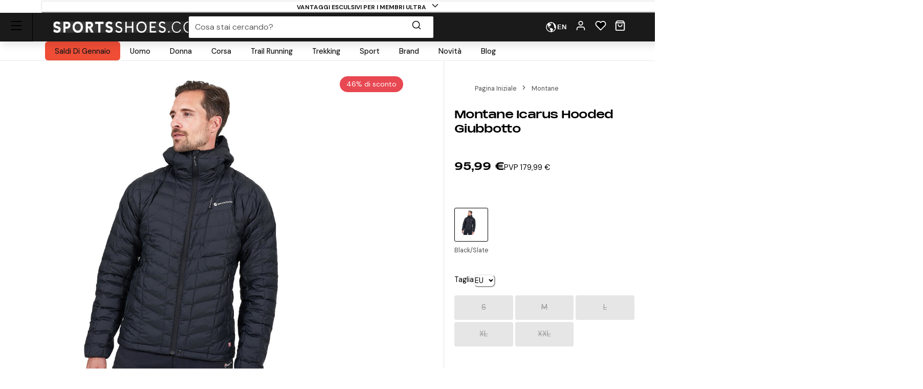

--- FILE ---
content_type: text/html; charset=utf-8
request_url: https://www.sportsshoes.com/it-it/product/mon3793/montane-icarus-hooded-giubbotto
body_size: 90406
content:
<!DOCTYPE html><html translate="no" lang="it-it"><head><meta charSet="utf-8" data-next-head=""/><meta name="twitter:card" content="summary_large_image" data-next-head=""/><meta name="twitter:site" content="@sportsshoes_com" data-next-head=""/><meta name="twitter:creator" content="@sportsshoes_com" data-next-head=""/><meta name="viewport" content="width=device-width, initial-scale=1" data-next-head=""/><meta name="theme-color" content="#000000" data-next-head=""/><title data-next-head="">Montane Icarus Hooded Giubbotto | SportsShoes.com</title><meta name="description" content="The Icarus Jacket is a lightweight insulated hooded jacket filled with PrimaLoft Thermoplume." data-next-head=""/><link rel="canonical" href="https://www.sportsshoes.com/it-it/product/mon3793/montane-icarus-hooded-giubbotto" data-next-head=""/><meta property="og:type" content="website" data-next-head=""/><meta property="og:title" content="Montane Icarus Hooded Giubbotto" data-next-head=""/><meta property="og:description" content="The Icarus Jacket is a lightweight insulated hooded jacket filled with PrimaLoft Thermoplume." data-next-head=""/><meta property="og:site_name" content="SportsShoes.com" data-next-head=""/><meta property="og:url" content="https://www.sportsshoes.com/it-it/product/mon3793/montane-icarus-hooded-giubbotto" data-next-head=""/><meta property="og:locale" content="it-it" data-next-head=""/><meta property="og:image" content="https://cdn11.bigcommerce.com/s-21x65e8kfn/images/stencil/original/products/66369/315572/MON3793_1000_1__36295.1708160001.jpg" data-next-head=""/><meta property="og:image:width" content="100" data-next-head=""/><meta property="og:image:height" content="100" data-next-head=""/><meta property="og:image:alt" content="Product" data-next-head=""/><meta property="og:image" content="https://cdn11.bigcommerce.com/s-21x65e8kfn/images/stencil/original/products/66369/315573/MON3793_1000_2__25680.1708160001.jpg" data-next-head=""/><meta property="og:image:width" content="100" data-next-head=""/><meta property="og:image:height" content="100" data-next-head=""/><meta property="og:image:alt" content="Product" data-next-head=""/><meta property="og:image" content="https://cdn11.bigcommerce.com/s-21x65e8kfn/images/stencil/original/products/66369/315574/MON3793_1000_3__68166.1708160002.jpg" data-next-head=""/><meta property="og:image:width" content="100" data-next-head=""/><meta property="og:image:height" content="100" data-next-head=""/><meta property="og:image:alt" content="Product" data-next-head=""/><meta property="og:image" content="https://cdn11.bigcommerce.com/s-21x65e8kfn/images/stencil/original/products/66369/315575/MON3793_1000_4__35891.1708160003.jpg" data-next-head=""/><meta property="og:image:width" content="100" data-next-head=""/><meta property="og:image:height" content="100" data-next-head=""/><meta property="og:image:alt" content="Product" data-next-head=""/><meta property="og:image" content="https://cdn11.bigcommerce.com/s-21x65e8kfn/images/stencil/original/products/66369/315576/MON3793_1000_5__15733.1708160004.jpg" data-next-head=""/><meta property="og:image:width" content="100" data-next-head=""/><meta property="og:image:height" content="100" data-next-head=""/><meta property="og:image:alt" content="Product" data-next-head=""/><meta property="og:image" content="https://cdn11.bigcommerce.com/s-21x65e8kfn/images/stencil/original/products/66369/315577/MON3793_1000_6__47688.1708160005.jpg" data-next-head=""/><meta property="og:image:width" content="100" data-next-head=""/><meta property="og:image:height" content="100" data-next-head=""/><meta property="og:image:alt" content="Product" data-next-head=""/><meta property="og:image" content="https://cdn11.bigcommerce.com/s-21x65e8kfn/images/stencil/original/products/66369/315578/MON3793_1000_7__23535.1708160006.jpg" data-next-head=""/><meta property="og:image:width" content="100" data-next-head=""/><meta property="og:image:height" content="100" data-next-head=""/><meta property="og:image:alt" content="Product" data-next-head=""/><link rel="alternate" hrefLang="en-gb" href="https://www.sportsshoes.com/product/mon3793/icarus-hooded-jacket" data-next-head=""/><link rel="alternate" hrefLang="de-de" href="https://www.sportsshoes.com/de-de/product/mon3793/icarus-hooded-jacke" data-next-head=""/><link rel="alternate" hrefLang="es-es" href="https://www.sportsshoes.com/es-es/product/mon3793/icarus-con-capucha-chaqueta" data-next-head=""/><link rel="alternate" hrefLang="it-it" href="https://www.sportsshoes.com/it-it/product/mon3793/icarus-hooded-giubbotto" data-next-head=""/><link rel="alternate" hrefLang="fr-fr" href="https://www.sportsshoes.com/fr-fr/product/mon3793/icarus-hooded-veste" data-next-head=""/><link rel="preload" href="/_next/static/media/sportsshoes-logo-fast.d2bbd5bb.webp" as="image" data-next-head=""/><link rel="preload" href="https://cdn11.bigcommerce.com/s-21x65e8kfn/images/stencil/original/products/66369/315572/MON3793_1000_1__36295.1708160001.jpg" as="image" data-next-head=""/><link rel="apple-touch-icon" sizes="180x180" href="/apple-touch-icon.png"/><link rel="icon" type="image/png" sizes="32x32" href="/favicon-32x32.png"/><link rel="icon" type="image/png" sizes="16x16" href="/favicon-16x16.png"/><link rel="manifest" href="/manifest.json"/><link rel="mask-icon" href="/safari-pinned-tab.svg" color="#000000"/><meta name="google-site-verification" content="sdNY40HDRRB81zMP-p8TsZTmdke5UScHahHOvhlDZRw"/><meta name="msapplication-TileColor" content="#000000"/><meta name="format-detection" content="telephone=no"/><meta name="google" content="notranslate"/><link rel="preload" href="/_next/static/media/13971731025ec697-s.p.woff2" as="font" type="font/woff2" crossorigin="anonymous" data-next-font="size-adjust"/><link rel="preload" href="/_next/static/media/d080ba6df333da6c-s.p.woff2" as="font" type="font/woff2" crossorigin="anonymous" data-next-font="size-adjust"/><link rel="preload" href="/_next/static/css/6704caeaac00be25.css" as="style"/><link rel="stylesheet" href="/_next/static/css/6704caeaac00be25.css" data-n-g=""/><noscript data-n-css=""></noscript><script defer="" nomodule="" src="/_next/static/chunks/polyfills-42372ed130431b0a.js"></script><script src="/_next/static/chunks/webpack-5af95790d723110d.js" defer=""></script><script src="/_next/static/chunks/framework-ad875e3374e8e202.js" defer=""></script><script src="/_next/static/chunks/main-2ba033d7d295b2d9.js" defer=""></script><script src="/_next/static/chunks/pages/_app-4850273f2ecec7ce.js" defer=""></script><script src="/_next/static/chunks/0ab32d34-4a5f443952e01f3e.js" defer=""></script><script src="/_next/static/chunks/145b22ec-51a194abdc665909.js" defer=""></script><script src="/_next/static/chunks/20cc685d-abafbc4ac910479e.js" defer=""></script><script src="/_next/static/chunks/6c83fabd-f9a4bf9e174ddc00.js" defer=""></script><script src="/_next/static/chunks/070fd1b5-14880684c7dff74f.js" defer=""></script><script src="/_next/static/chunks/ed2ab0f7-33a781b80d9f2838.js" defer=""></script><script src="/_next/static/chunks/6723b772-c0c165d9d7f9a100.js" defer=""></script><script src="/_next/static/chunks/1dfb8265-82a037560c54a846.js" defer=""></script><script src="/_next/static/chunks/dc45a15b-5f1ed34ce432caac.js" defer=""></script><script src="/_next/static/chunks/df0378da-b31907fd437417cb.js" defer=""></script><script src="/_next/static/chunks/7716-d06af1baa4b9a1d6.js" defer=""></script><script src="/_next/static/chunks/7682-3affc879027bb622.js" defer=""></script><script src="/_next/static/chunks/7950-c30db6ecb7b1e459.js" defer=""></script><script src="/_next/static/chunks/4762-58b5e468dc3196a5.js" defer=""></script><script src="/_next/static/chunks/5516-b979967e2d1b356e.js" defer=""></script><script src="/_next/static/chunks/5633-bdaaeae289b79574.js" defer=""></script><script src="/_next/static/chunks/3181-6bfe75d472f33c5b.js" defer=""></script><script src="/_next/static/chunks/2876-53f4acf5429681f4.js" defer=""></script><script src="/_next/static/chunks/5501-64d4047af08e5c61.js" defer=""></script><script src="/_next/static/chunks/6889-c0bcf1952c272471.js" defer=""></script><script src="/_next/static/chunks/5736-cbc015c29691fea3.js" defer=""></script><script src="/_next/static/chunks/pages/product/%5B...url%5D-8aaf7b211b19acd9.js" defer=""></script><script src="/_next/static/nYdmhTLlwsMV7AyCOFNpj/_buildManifest.js" defer=""></script><script src="/_next/static/nYdmhTLlwsMV7AyCOFNpj/_ssgManifest.js" defer=""></script></head><body class="loading __variable_4ab313 __variable_ef116d"><div id="__next"><style data-emotion="css-global 12ku7bl">:host,:root,[data-theme]{--chakra-ring-inset:var(--chakra-empty,/*!*/ /*!*/);--chakra-ring-offset-width:0px;--chakra-ring-offset-color:#fff;--chakra-ring-color:rgba(66, 153, 225, 0.6);--chakra-ring-offset-shadow:0 0 #0000;--chakra-ring-shadow:0 0 #0000;--chakra-space-x-reverse:0;--chakra-space-y-reverse:0;--chakra-colors-transparent:transparent;--chakra-colors-current:currentColor;--chakra-colors-black:#1A1A1A;--chakra-colors-white:#FFFFFF;--chakra-colors-whiteAlpha-50:rgba(255, 255, 255, 0.04);--chakra-colors-whiteAlpha-100:rgba(255, 255, 255, 0.06);--chakra-colors-whiteAlpha-200:rgba(255, 255, 255, 0.08);--chakra-colors-whiteAlpha-300:rgba(255, 255, 255, 0.16);--chakra-colors-whiteAlpha-400:rgba(255, 255, 255, 0.24);--chakra-colors-whiteAlpha-500:rgba(255, 255, 255, 0.36);--chakra-colors-whiteAlpha-600:rgba(255, 255, 255, 0.48);--chakra-colors-whiteAlpha-700:rgba(255, 255, 255, 0.64);--chakra-colors-whiteAlpha-800:rgba(255, 255, 255, 0.80);--chakra-colors-whiteAlpha-900:rgba(255, 255, 255, 0.92);--chakra-colors-blackAlpha-50:rgba(0, 0, 0, 0.04);--chakra-colors-blackAlpha-100:rgba(0, 0, 0, 0.06);--chakra-colors-blackAlpha-200:rgba(0, 0, 0, 0.08);--chakra-colors-blackAlpha-300:rgba(0, 0, 0, 0.16);--chakra-colors-blackAlpha-400:rgba(0, 0, 0, 0.24);--chakra-colors-blackAlpha-500:rgba(0, 0, 0, 0.36);--chakra-colors-blackAlpha-600:rgba(0, 0, 0, 0.48);--chakra-colors-blackAlpha-700:rgba(0, 0, 0, 0.64);--chakra-colors-blackAlpha-800:rgba(0, 0, 0, 0.80);--chakra-colors-blackAlpha-900:rgba(0, 0, 0, 0.92);--chakra-colors-gray-50:#F7FAFC;--chakra-colors-gray-100:#EDF2F7;--chakra-colors-gray-200:#E2E8F0;--chakra-colors-gray-300:#CBD5E0;--chakra-colors-gray-400:#A0AEC0;--chakra-colors-gray-500:#718096;--chakra-colors-gray-600:#4A5568;--chakra-colors-gray-700:#2D3748;--chakra-colors-gray-800:#1A202C;--chakra-colors-gray-900:#171923;--chakra-colors-red-50:#F8ECEC;--chakra-colors-red-100:#FCE9E9;--chakra-colors-red-200:#E1A8A8;--chakra-colors-red-300:#D58686;--chakra-colors-red-400:#C96464;--chakra-colors-red-500:#B94141;--chakra-colors-red-600:#973535;--chakra-colors-red-700:#712828;--chakra-colors-red-800:#4B1B1B;--chakra-colors-red-900:#260D0D;--chakra-colors-orange-50:#FBF2E9;--chakra-colors-orange-100:#F8EBE0;--chakra-colors-orange-200:#EEC39B;--chakra-colors-orange-300:#E7AB74;--chakra-colors-orange-400:#E1944C;--chakra-colors-orange-500:#DC8432;--chakra-colors-orange-600:#AE631E;--chakra-colors-orange-700:#834B16;--chakra-colors-orange-800:#57320F;--chakra-colors-orange-900:#2C1907;--chakra-colors-yellow-50:#FFFFF0;--chakra-colors-yellow-100:#FEFCBF;--chakra-colors-yellow-200:#FAF089;--chakra-colors-yellow-300:#F6E05E;--chakra-colors-yellow-400:#ECC94B;--chakra-colors-yellow-500:#D69E2E;--chakra-colors-yellow-600:#B7791F;--chakra-colors-yellow-700:#975A16;--chakra-colors-yellow-800:#744210;--chakra-colors-yellow-900:#5F370E;--chakra-colors-green-10:#BBFF55;--chakra-colors-green-50:#F3F7ED;--chakra-colors-green-100:#E6F2D5;--chakra-colors-green-200:#C8DBAE;--chakra-colors-green-300:#B3CD8E;--chakra-colors-green-400:#9EBF6E;--chakra-colors-green-500:#86AE4D;--chakra-colors-green-600:#6D8D3F;--chakra-colors-green-700:#526A2F;--chakra-colors-green-800:#36471F;--chakra-colors-green-900:#1B2310;--chakra-colors-green-1000:#0EA486;--chakra-colors-teal-50:#E6FFFA;--chakra-colors-teal-100:#B2F5EA;--chakra-colors-teal-200:#81E6D9;--chakra-colors-teal-300:#4FD1C5;--chakra-colors-teal-400:#38B2AC;--chakra-colors-teal-500:#319795;--chakra-colors-teal-600:#2C7A7B;--chakra-colors-teal-700:#285E61;--chakra-colors-teal-800:#234E52;--chakra-colors-teal-900:#1D4044;--chakra-colors-blue-50:#EBF4FA;--chakra-colors-blue-100:#F7FBFD;--chakra-colors-blue-200:#A2CEE7;--chakra-colors-blue-300:#7DBBDD;--chakra-colors-blue-400:#59A8D4;--chakra-colors-blue-500:#3E9ACD;--chakra-colors-blue-600:#2A77A2;--chakra-colors-blue-700:#1F597A;--chakra-colors-blue-800:#153C51;--chakra-colors-blue-900:#0A1E29;--chakra-colors-cyan-50:#EDFDFD;--chakra-colors-cyan-100:#C4F1F9;--chakra-colors-cyan-200:#9DECF9;--chakra-colors-cyan-300:#76E4F7;--chakra-colors-cyan-400:#0BC5EA;--chakra-colors-cyan-500:#00B5D8;--chakra-colors-cyan-600:#00A3C4;--chakra-colors-cyan-700:#0987A0;--chakra-colors-cyan-800:#086F83;--chakra-colors-cyan-900:#065666;--chakra-colors-purple-50:#FAF5FF;--chakra-colors-purple-100:#E9D8FD;--chakra-colors-purple-200:#D6BCFA;--chakra-colors-purple-300:#B794F4;--chakra-colors-purple-400:#9F7AEA;--chakra-colors-purple-500:#805AD5;--chakra-colors-purple-600:#6B46C1;--chakra-colors-purple-700:#553C9A;--chakra-colors-purple-800:#44337A;--chakra-colors-purple-900:#322659;--chakra-colors-pink-50:#FFF5F7;--chakra-colors-pink-100:#FED7E2;--chakra-colors-pink-200:#FBB6CE;--chakra-colors-pink-300:#F687B3;--chakra-colors-pink-400:#ED64A6;--chakra-colors-pink-500:#D53F8C;--chakra-colors-pink-600:#B83280;--chakra-colors-pink-700:#97266D;--chakra-colors-pink-800:#702459;--chakra-colors-pink-900:#521B41;--chakra-colors-grey-200:#FAFAFA;--chakra-colors-grey-300:#E6E6E6;--chakra-colors-grey-400:#CCCCCC;--chakra-colors-grey-500:#BABABA;--chakra-colors-grey-600:#999999;--chakra-colors-grey-700:#666666;--chakra-colors-grey-800:#4D4D4D;--chakra-colors-lightBlueAlpha-50:#BEDDEE0D;--chakra-colors-lightBlueAlpha-100:#BEDDEE1A;--chakra-colors-lightBlueAlpha-200:#BEDDEE33;--chakra-colors-lightBlueAlpha-300:#BEDDEE4D;--chakra-colors-lightBlueAlpha-400:#BEDDEE66;--chakra-colors-lightBlueAlpha-500:#BEDDEE80;--chakra-colors-lightBlueAlpha-600:#BEDDEE99;--chakra-colors-lightBlueAlpha-700:#BEDDEEB3;--chakra-colors-lightBlueAlpha-800:#BEDDEECC;--chakra-colors-lightBlueAlpha-900:#BEDDEEE6;--chakra-colors-turquoise-50:#E5FFFB;--chakra-colors-turquoise-100:#B8FFF4;--chakra-colors-turquoise-200:#8AFFED;--chakra-colors-turquoise-300:#5CFFE7;--chakra-colors-turquoise-400:#2EFFE0;--chakra-colors-turquoise-500:#00F7D2;--chakra-colors-turquoise-600:#00CCAD;--chakra-colors-turquoise-700:#009982;--chakra-colors-turquoise-800:#006657;--chakra-colors-turquoise-900:#00332B;--chakra-colors-offBlack:#1F1F1F;--chakra-colors-primary-1:#1A1A1A;--chakra-colors-primary-2:#BABABA;--chakra-colors-primary-3:#FAFAFA;--chakra-colors-primary-4:#FFFFFF;--chakra-colors-secondary-1:#3E9ACD;--chakra-colors-secondary-2:#153C51;--chakra-colors-secondary-3:#7DBBDD;--chakra-colors-success-primary:#86AE4D;--chakra-colors-success-secondary:#E6F2D5;--chakra-colors-error-primary:#B94141;--chakra-colors-error-secondary:#FCE9E9;--chakra-colors-warning-primary:#DC8432;--chakra-colors-warning-secondary:#F8EBE0;--chakra-colors-info-primary:#3E9ACD;--chakra-colors-info-secondary:#F7FBFD;--chakra-colors-ultra-green:#00F7D2;--chakra-colors-ultra-black:#000000;--chakra-colors-ultra-white:#FFFFFF;--chakra-colors-paypal-dark:#005C8A;--chakra-colors-paypal-light:#18ACE6;--chakra-colors-klarna:#FEB3C6;--chakra-colors-sustainable:#8EAC5A;--chakra-colors-darkAlpha-50:#000000;--chakra-colors-darkAlpha-100:#FFFFFF;--chakra-colors-darkAlpha-500:#000000;--chakra-colors-vitality:#F41C5E;--chakra-colors-englandAthletics:#DD052B;--chakra-colors-parkrun:#FFA300;--chakra-borders-none:0;--chakra-borders-1px:1px solid;--chakra-borders-2px:2px solid;--chakra-borders-4px:4px solid;--chakra-borders-8px:8px solid;--chakra-borders-faint:1px solid #ECEAEA;--chakra-borders-bold:1px solid #B0AEAE;--chakra-fonts-heading:-apple-system,BlinkMacSystemFont,"Segoe UI",Helvetica,Arial,sans-serif,"Apple Color Emoji","Segoe UI Emoji","Segoe UI Symbol";--chakra-fonts-body:-apple-system,BlinkMacSystemFont,"Segoe UI",Helvetica,Arial,sans-serif,"Apple Color Emoji","Segoe UI Emoji","Segoe UI Symbol";--chakra-fonts-mono:SFMono-Regular,Menlo,Monaco,Consolas,"Liberation Mono","Courier New",monospace;--chakra-fontSizes-3xs:0.45rem;--chakra-fontSizes-2xs:0.625rem;--chakra-fontSizes-xs:0.6875rem;--chakra-fontSizes-sm:0.78125rem;--chakra-fontSizes-md:1rem;--chakra-fontSizes-lg:1rem;--chakra-fontSizes-xl:1.125rem;--chakra-fontSizes-2xl:1.25rem;--chakra-fontSizes-3xl:1.35rem;--chakra-fontSizes-4xl:1.5rem;--chakra-fontSizes-5xl:1.75rem;--chakra-fontSizes-6xl:2.1rem;--chakra-fontSizes-7xl:2.5rem;--chakra-fontSizes-8xl:3.5625rem;--chakra-fontSizes-9xl:8rem;--chakra-fontSizes-xxs:0.6075rem;--chakra-fontSizes-base:0.90625rem;--chakra-fontWeights-hairline:100;--chakra-fontWeights-thin:200;--chakra-fontWeights-light:300;--chakra-fontWeights-normal:400;--chakra-fontWeights-medium:500;--chakra-fontWeights-semibold:600;--chakra-fontWeights-bold:700;--chakra-fontWeights-extrabold:800;--chakra-fontWeights-black:900;--chakra-letterSpacings-tighter:-0.05em;--chakra-letterSpacings-tight:-0.025em;--chakra-letterSpacings-normal:0;--chakra-letterSpacings-wide:0.025em;--chakra-letterSpacings-wider:0.05em;--chakra-letterSpacings-widest:0.1em;--chakra-lineHeights-3:.75rem;--chakra-lineHeights-4:1rem;--chakra-lineHeights-5:1.25rem;--chakra-lineHeights-6:1.5rem;--chakra-lineHeights-7:1.75rem;--chakra-lineHeights-8:2rem;--chakra-lineHeights-9:2.25rem;--chakra-lineHeights-10:2.5rem;--chakra-lineHeights-12:3rem;--chakra-lineHeights-15:3.75rem;--chakra-lineHeights-18:4.5rem;--chakra-lineHeights-24:6rem;--chakra-lineHeights-normal:normal;--chakra-lineHeights-none:1;--chakra-lineHeights-shorter:1.25;--chakra-lineHeights-short:1.375;--chakra-lineHeights-base:1.5;--chakra-lineHeights-tall:1.625;--chakra-lineHeights-taller:2;--chakra-lineHeights-xs:1.125rem;--chakra-lineHeights-sm:1.3125rem;--chakra-lineHeights-md:1.625rem;--chakra-lineHeights-lg:1.9375rem;--chakra-lineHeights-xl:2.1875rem;--chakra-lineHeights-2xl:2.4375rem;--chakra-lineHeights-3xl:2.8125rem;--chakra-lineHeights-4xl:3.375rem;--chakra-lineHeights-5xl:4.0625rem;--chakra-lineHeights-6xl:5.0625rem;--chakra-radii-none:0;--chakra-radii-sm:0.375rem;--chakra-radii-base:0.1875rem;--chakra-radii-md:0.5rem;--chakra-radii-lg:0.5rem;--chakra-radii-xl:0.75rem;--chakra-radii-2xl:1rem;--chakra-radii-3xl:1.5rem;--chakra-radii-full:9999px;--chakra-space-1:0.25rem;--chakra-space-2:0.5rem;--chakra-space-3:0.75rem;--chakra-space-4:1rem;--chakra-space-5:1.25rem;--chakra-space-6:1.5rem;--chakra-space-7:1.75rem;--chakra-space-8:2rem;--chakra-space-9:2.25rem;--chakra-space-10:2.5rem;--chakra-space-12:3rem;--chakra-space-14:3.5rem;--chakra-space-16:4rem;--chakra-space-20:5rem;--chakra-space-24:6rem;--chakra-space-28:7rem;--chakra-space-32:8rem;--chakra-space-36:9rem;--chakra-space-40:10rem;--chakra-space-44:11rem;--chakra-space-48:12rem;--chakra-space-52:13rem;--chakra-space-56:14rem;--chakra-space-60:15rem;--chakra-space-64:16rem;--chakra-space-72:18rem;--chakra-space-80:20rem;--chakra-space-96:24rem;--chakra-space-px:1px;--chakra-space-0-5:0.125rem;--chakra-space-1-5:0.375rem;--chakra-space-2-5:0.625rem;--chakra-space-3-5:0.875rem;--chakra-shadows-xs:0px 1px 2px rgba(0, 0, 0, 0.05);--chakra-shadows-sm:0px 1px 3px rgba(0, 0, 0, 0.1);--chakra-shadows-base:0 1px 3px 0 rgba(0, 0, 0, 0.1),0 1px 2px 0 rgba(0, 0, 0, 0.06);--chakra-shadows-md:0px 4px 6px -1px rgba(0, 0, 0, 0.1);--chakra-shadows-lg:0px 10px 15px -3px rgba(0, 0, 0, 0.1);--chakra-shadows-xl:0px 20px 25px -5px rgba(0, 0, 0, 0.1);--chakra-shadows-2xl:0 25px 50px -12px rgba(0, 0, 0, 0.25);--chakra-shadows-outline:0 0 0 3px rgba(66, 153, 225, 0.6);--chakra-shadows-inner:inset 0 2px 4px 0 rgba(0,0,0,0.06);--chakra-shadows-none:none;--chakra-shadows-dark-lg:rgba(0, 0, 0, 0.1) 0px 0px 0px 1px,rgba(0, 0, 0, 0.2) 0px 5px 10px,rgba(0, 0, 0, 0.4) 0px 15px 40px;--chakra-shadows-mdDrawer:0px -4px 8px -1px rgba(0, 0, 0, 0.1);--chakra-shadows-lgDrawer:0px -8px 18px -1px rgba(0, 0, 0, 0.1);--chakra-sizes-1:0.25rem;--chakra-sizes-2:0.5rem;--chakra-sizes-3:0.75rem;--chakra-sizes-4:1rem;--chakra-sizes-5:1.25rem;--chakra-sizes-6:1.5rem;--chakra-sizes-7:1.75rem;--chakra-sizes-8:2rem;--chakra-sizes-9:2.25rem;--chakra-sizes-10:2.5rem;--chakra-sizes-12:3rem;--chakra-sizes-14:3.5rem;--chakra-sizes-16:4rem;--chakra-sizes-20:5rem;--chakra-sizes-24:6rem;--chakra-sizes-28:7rem;--chakra-sizes-32:8rem;--chakra-sizes-36:9rem;--chakra-sizes-40:10rem;--chakra-sizes-44:11rem;--chakra-sizes-48:12rem;--chakra-sizes-52:13rem;--chakra-sizes-56:14rem;--chakra-sizes-60:15rem;--chakra-sizes-64:16rem;--chakra-sizes-72:18rem;--chakra-sizes-80:20rem;--chakra-sizes-96:24rem;--chakra-sizes-px:1px;--chakra-sizes-0-5:0.125rem;--chakra-sizes-1-5:0.375rem;--chakra-sizes-2-5:0.625rem;--chakra-sizes-3-5:0.875rem;--chakra-sizes-max:max-content;--chakra-sizes-min:min-content;--chakra-sizes-full:100%;--chakra-sizes-3xs:14rem;--chakra-sizes-2xs:16rem;--chakra-sizes-xs:20rem;--chakra-sizes-sm:24rem;--chakra-sizes-md:28rem;--chakra-sizes-lg:32rem;--chakra-sizes-xl:36rem;--chakra-sizes-2xl:42rem;--chakra-sizes-3xl:48rem;--chakra-sizes-4xl:56rem;--chakra-sizes-5xl:64rem;--chakra-sizes-6xl:72rem;--chakra-sizes-7xl:80rem;--chakra-sizes-8xl:90rem;--chakra-sizes-prose:60ch;--chakra-sizes-container-sm:640px;--chakra-sizes-container-md:768px;--chakra-sizes-container-lg:960px;--chakra-sizes-container-xl:1280px;--chakra-sizes-container-2md:892px;--chakra-sizes-container-2xl:1332px;--chakra-zIndices-hide:-1;--chakra-zIndices-auto:auto;--chakra-zIndices-base:0;--chakra-zIndices-docked:10;--chakra-zIndices-dropdown:1000;--chakra-zIndices-sticky:1100;--chakra-zIndices-banner:1200;--chakra-zIndices-overlay:1300;--chakra-zIndices-modal:1400;--chakra-zIndices-popover:1500;--chakra-zIndices-skipLink:1600;--chakra-zIndices-toast:1700;--chakra-zIndices-tooltip:1800;--chakra-transition-property-common:background-color,border-color,color,fill,stroke,opacity,box-shadow,transform;--chakra-transition-property-colors:background-color,border-color,color,fill,stroke;--chakra-transition-property-dimensions:width,height;--chakra-transition-property-position:left,right,top,bottom;--chakra-transition-property-background:background-color,background-image,background-position;--chakra-transition-easing-ease-in:cubic-bezier(0.4, 0, 1, 1);--chakra-transition-easing-ease-out:cubic-bezier(0, 0.52, 1, 1);--chakra-transition-easing-ease-in-out:cubic-bezier(0.4, 0, 0.2, 1);--chakra-transition-duration-ultra-fast:50ms;--chakra-transition-duration-faster:100ms;--chakra-transition-duration-fast:150ms;--chakra-transition-duration-normal:200ms;--chakra-transition-duration-slow:300ms;--chakra-transition-duration-slower:400ms;--chakra-transition-duration-ultra-slow:500ms;--chakra-blur-none:0;--chakra-blur-sm:4px;--chakra-blur-base:8px;--chakra-blur-md:12px;--chakra-blur-lg:16px;--chakra-blur-xl:24px;--chakra-blur-2xl:40px;--chakra-blur-3xl:64px;--chakra-breakpoints-base:0em;--chakra-breakpoints-sm:30em;--chakra-breakpoints-md:51.375em;--chakra-breakpoints-lg:64em;--chakra-breakpoints-xl:75.625em;--chakra-breakpoints-2xl:90em;--chakra-breakpoints-xxxs:10em;--chakra-breakpoints-xxs:20em;--chakra-breakpoints-xs:23.4375em;--chakra-breakpoints-3xl:106.25em;--chakra-breakpoints-4xl:131.25em;}.chakra-ui-light :host:not([data-theme]),.chakra-ui-light :root:not([data-theme]),.chakra-ui-light [data-theme]:not([data-theme]),[data-theme=light] :host:not([data-theme]),[data-theme=light] :root:not([data-theme]),[data-theme=light] [data-theme]:not([data-theme]),:host[data-theme=light],:root[data-theme=light],[data-theme][data-theme=light]{--chakra-colors-chakra-body-text:var(--chakra-colors-gray-800);--chakra-colors-chakra-body-bg:var(--chakra-colors-white);--chakra-colors-chakra-border-color:var(--chakra-colors-gray-200);--chakra-colors-chakra-inverse-text:var(--chakra-colors-white);--chakra-colors-chakra-subtle-bg:var(--chakra-colors-gray-100);--chakra-colors-chakra-subtle-text:var(--chakra-colors-gray-600);--chakra-colors-chakra-placeholder-color:var(--chakra-colors-gray-500);}.chakra-ui-dark :host:not([data-theme]),.chakra-ui-dark :root:not([data-theme]),.chakra-ui-dark [data-theme]:not([data-theme]),[data-theme=dark] :host:not([data-theme]),[data-theme=dark] :root:not([data-theme]),[data-theme=dark] [data-theme]:not([data-theme]),:host[data-theme=dark],:root[data-theme=dark],[data-theme][data-theme=dark]{--chakra-colors-chakra-body-text:var(--chakra-colors-whiteAlpha-900);--chakra-colors-chakra-body-bg:var(--chakra-colors-gray-800);--chakra-colors-chakra-border-color:var(--chakra-colors-whiteAlpha-300);--chakra-colors-chakra-inverse-text:var(--chakra-colors-gray-800);--chakra-colors-chakra-subtle-bg:var(--chakra-colors-gray-700);--chakra-colors-chakra-subtle-text:var(--chakra-colors-gray-400);--chakra-colors-chakra-placeholder-color:var(--chakra-colors-whiteAlpha-400);}</style><style data-emotion="css-global fubdgu">html{line-height:1.5;-webkit-text-size-adjust:100%;font-family:system-ui,sans-serif;-webkit-font-smoothing:antialiased;text-rendering:optimizeLegibility;-moz-osx-font-smoothing:grayscale;touch-action:manipulation;}body{position:relative;min-height:100%;margin:0;font-feature-settings:"kern";}:where(*, *::before, *::after){border-width:0;border-style:solid;box-sizing:border-box;word-wrap:break-word;}main{display:block;}hr{border-top-width:1px;box-sizing:content-box;height:0;overflow:visible;}:where(pre, code, kbd,samp){font-family:SFMono-Regular,Menlo,Monaco,Consolas,monospace;font-size:1em;}a{background-color:transparent;color:inherit;-webkit-text-decoration:inherit;text-decoration:inherit;}abbr[title]{border-bottom:none;-webkit-text-decoration:underline;text-decoration:underline;-webkit-text-decoration:underline dotted;-webkit-text-decoration:underline dotted;text-decoration:underline dotted;}:where(b, strong){font-weight:bold;}small{font-size:80%;}:where(sub,sup){font-size:75%;line-height:0;position:relative;vertical-align:baseline;}sub{bottom:-0.25em;}sup{top:-0.5em;}img{border-style:none;}:where(button, input, optgroup, select, textarea){font-family:inherit;font-size:100%;line-height:1.15;margin:0;}:where(button, input){overflow:visible;}:where(button, select){text-transform:none;}:where(
          button::-moz-focus-inner,
          [type="button"]::-moz-focus-inner,
          [type="reset"]::-moz-focus-inner,
          [type="submit"]::-moz-focus-inner
        ){border-style:none;padding:0;}fieldset{padding:0.35em 0.75em 0.625em;}legend{box-sizing:border-box;color:inherit;display:table;max-width:100%;padding:0;white-space:normal;}progress{vertical-align:baseline;}textarea{overflow:auto;}:where([type="checkbox"], [type="radio"]){box-sizing:border-box;padding:0;}input[type="number"]::-webkit-inner-spin-button,input[type="number"]::-webkit-outer-spin-button{-webkit-appearance:none!important;}input[type="number"]{-moz-appearance:textfield;}input[type="search"]{-webkit-appearance:textfield;outline-offset:-2px;}input[type="search"]::-webkit-search-decoration{-webkit-appearance:none!important;}::-webkit-file-upload-button{-webkit-appearance:button;font:inherit;}details{display:block;}summary{display:-webkit-box;display:-webkit-list-item;display:-ms-list-itembox;display:list-item;}template{display:none;}[hidden]{display:none!important;}:where(
          blockquote,
          dl,
          dd,
          h1,
          h2,
          h3,
          h4,
          h5,
          h6,
          hr,
          figure,
          p,
          pre
        ){margin:0;}button{background:transparent;padding:0;}fieldset{margin:0;padding:0;}:where(ol, ul){margin:0;padding:0;}textarea{resize:vertical;}:where(button, [role="button"]){cursor:pointer;}button::-moz-focus-inner{border:0!important;}table{border-collapse:collapse;}:where(h1, h2, h3, h4, h5, h6){font-size:inherit;font-weight:inherit;}:where(button, input, optgroup, select, textarea){padding:0;line-height:inherit;color:inherit;}:where(img, svg, video, canvas, audio, iframe, embed, object){display:block;}:where(img, video){max-width:100%;height:auto;}[data-js-focus-visible] :focus:not([data-focus-visible-added]):not(
          [data-focus-visible-disabled]
        ){outline:none;box-shadow:none;}select::-ms-expand{display:none;}:root,:host{--chakra-vh:100vh;}@supports (height: -webkit-fill-available){:root,:host{--chakra-vh:-webkit-fill-available;}}@supports (height: -moz-fill-available){:root,:host{--chakra-vh:-moz-fill-available;}}@supports (height: 100dvh){:root,:host{--chakra-vh:100dvh;}}</style><style data-emotion="css-global ft9l74">body{font-family:var(--chakra-fonts-body);color:var(--chakra-colors-chakra-body-text);background:var(--chakra-colors-chakra-body-bg);transition-property:background-color;transition-duration:var(--chakra-transition-duration-normal);line-height:var(--chakra-lineHeights-base);--chakra-fonts-heading:var(--font-pp-monument);--chakra-fonts-body:var(--font-dm-sans);}body p{margin:0px;}body .animation-safeguard{-webkit-transition:all 0.3s ease-in-out!important;transition:all 0.3s ease-in-out!important;}body .hide-arrows .swiper-button-prev{display:none;}body .hide-arrows .swiper-button-next{display:none;}body .hide-arrows .swiper-pagination-bullet{background-color:var(--chakra-colors-white)!important;opacity:0.5;}body .swiper-pagination-bullet-active{background-color:var(--chakra-colors-white)!important;opacity:1;}body .swiper-button-prev{color:var(--chakra-colors-white);}body .swiper-slide{webkit-transform:translate3d(0, 0, 0);webkit-backface-visibility:hidden;}body .swiper-button-next{color:var(--chakra-colors-white);}body .swiper-scrollbar{display:none;}body .thin-scroll::-webkit-scrollbar{width:4px;}body .thin-scroll::-webkit-scrollbar-track{background:#f1f1f1;}body .thin-scroll::-webkit-scrollbar-thumb{background:#888;}body .medium-scroll::-webkit-scrollbar{width:6px;}body .medium-scroll::-webkit-scrollbar-track{background:#f1f1f1;}body .medium-scroll::-webkit-scrollbar-thumb{background:#888;}body .hide-scroll::-webkit-scrollbar{display:none;}body #applepayCheckoutButton button{width:160px;background:#000;background-image:-webkit-named-image(apple-pay-logo-white);-webkit-background-position:50% 50%;background-position:50% 50%;background-repeat:no-repeat;-webkit-background-size:100% 60%;background-size:100% 60%;border-radius:4px;height:32px;padding:spacing('single');}body .checkoutRemote-button{margin-bottom:spacing("base");margin-left:spacing("third");margin-right:spacing("third");}body .maurten-bs-animation *{-webkit-transition:all 0.25s ease-in-out!important;transition:all 0.25s ease-in-out!important;}@media screen and (min-width: 822px){body .mobile-tablet-only{display:none;}body .tagg-mobile{display:none;}}@media screen and (max-width: 821px){body .desktop-only{display:none;}body .tagg-desktop{display:none;}body .swiper-button-prev{display:none;}body .swiper-button-next{display:none;}}@media screen and (min-width: 1024px){body .pdp-mobile-tablet-only{display:none;}body .image-zoom-effect{-webkit-transition:all 0.5s ease-in-out!important;transition:all 0.5s ease-in-out!important;}body .image-zoom:hover .image-zoom-effect{-webkit-transform:scale(1.03);-moz-transform:scale(1.03);-ms-transform:scale(1.03);transform:scale(1.03);}}@media screen and (max-width: 1023px){body .pdp-desktop-only{display:none;}}*::-webkit-input-placeholder{color:var(--chakra-colors-chakra-placeholder-color);}*::-moz-placeholder{color:var(--chakra-colors-chakra-placeholder-color);}*:-ms-input-placeholder{color:var(--chakra-colors-chakra-placeholder-color);}*::placeholder{color:var(--chakra-colors-chakra-placeholder-color);}*,*::before,::after{border-color:var(--chakra-colors-chakra-border-color);}.body-overflow{overflow:hidden;}.body-fixed{overflow:hidden;margin-right:15px;}.body-fixed .nav{padding-right:15px;}[data-state="navigating"] .loqate{color:var(--chakra-colors-white)!important;}.loqate::-webkit-input-placeholder{color:var(--chakra-colors-grey-500);}.loqate::-moz-placeholder{color:var(--chakra-colors-grey-500);}.loqate:-ms-input-placeholder{color:var(--chakra-colors-grey-500);}.loqate::placeholder{color:var(--chakra-colors-grey-500);}.grecaptcha-badge{display:none;}.size-guide-container #container{max-width:100vw!important;overflow-x:scroll;}.size-guide-container h4{padding:10px!important;}.size-guide-container p{padding:10px!important;}.size-guide-container #container p{padding:0px;}.size-guide-container td{min-width:70px;}.size-guide-container #container::-webkit-scrollbar{width:4px;}.osano-cm-window__widget{display:none;}</style><style>
    #nprogress {
      pointer-events: none;
    }
    #nprogress .bar {
      background: #BBFF55;
      position: fixed;
      z-index: 9999;
      top: 0;
      left: 0;
      width: 100%;
      height: 3px;
    }
    #nprogress .peg {
      display: block;
      position: absolute;
      right: 0px;
      width: 100px;
      height: 100%;
      box-shadow: 0 0 10px #BBFF55, 0 0 5px #BBFF55;
      opacity: 1;
      -webkit-transform: rotate(3deg) translate(0px, -4px);
      -ms-transform: rotate(3deg) translate(0px, -4px);
      transform: rotate(3deg) translate(0px, -4px);
    }
    #nprogress .spinner {
      display: block;
      position: fixed;
      z-index: 1031;
      top: 15px;
      right: 15px;
    }
    #nprogress .spinner-icon {
      width: 18px;
      height: 18px;
      box-sizing: border-box;
      border: solid 2px transparent;
      border-top-color: #BBFF55;
      border-left-color: #BBFF55;
      border-radius: 50%;
      -webkit-animation: nprogresss-spinner 400ms linear infinite;
      animation: nprogress-spinner 400ms linear infinite;
    }
    .nprogress-custom-parent {
      overflow: hidden;
      position: relative;
    }
    .nprogress-custom-parent #nprogress .spinner,
    .nprogress-custom-parent #nprogress .bar {
      position: absolute;
    }
    @-webkit-keyframes nprogress-spinner {
      0% {
        -webkit-transform: rotate(0deg);
      }
      100% {
        -webkit-transform: rotate(360deg);
      }
    }
    @keyframes nprogress-spinner {
      0% {
        transform: rotate(0deg);
      }
      100% {
        transform: rotate(360deg);
      }
    }
  </style><div class="css-0"><style data-emotion="css ni21jw">.css-ni21jw{position:fixed;z-index:8;width:100%;background:var(--chakra-colors-primary-4);color:var(--chakra-colors-primary-1);transition-property:padding;transition-duration:var(--chakra-transition-duration-slow);transition-timing-function:var(--chakra-transition-easing-ease-out);-webkit-padding-start:var(--chakra-space-4);padding-inline-start:var(--chakra-space-4);-webkit-padding-end:var(--chakra-space-4);padding-inline-end:var(--chakra-space-4);padding-top:0px;padding-bottom:0px;top:0px;}@media screen and (min-width: 75.625em){.css-ni21jw{-webkit-padding-start:var(--chakra-space-20);padding-inline-start:var(--chakra-space-20);-webkit-padding-end:var(--chakra-space-20);padding-inline-end:var(--chakra-space-20);}}</style><div data-testid="usp-banner" class="animation-safeguard css-ni21jw"><style data-emotion="css k70z5i">.css-k70z5i{display:inline;-webkit-appearance:none;-moz-appearance:none;-ms-appearance:none;appearance:none;-webkit-align-items:center;-webkit-box-align:center;-ms-flex-align:center;align-items:center;-webkit-box-pack:center;-ms-flex-pack:center;-webkit-justify-content:center;justify-content:center;-webkit-user-select:none;-moz-user-select:none;-ms-user-select:none;user-select:none;position:relative;white-space:nowrap;vertical-align:middle;outline:2px solid transparent;outline-offset:2px;line-height:unset;border-radius:var(--chakra-radii-base);font-weight:var(--chakra-fontWeights-normal);transition-property:all;transition-duration:var(--chakra-transition-duration-normal);-webkit-padding-start:var(--chakra-space-4);padding-inline-start:var(--chakra-space-4);-webkit-padding-end:var(--chakra-space-4);padding-inline-end:var(--chakra-space-4);-webkit-text-decoration:none;text-decoration:none;transition-timing-function:var(--chakra-transition-easing-ease-out);height:44px;min-width:auto;font-size:var(--chakra-fontSizes-md);padding-top:var(--chakra-space-1-5);padding-bottom:var(--chakra-space-1-5);background:none;color:inherit;margin:0px;padding:0px;font-family:var(--chakra-fonts-body);box-shadow:var(--chakra-shadows-none);width:100%;max-height:var(--chakra-sizes-6);transition-delay:slow;}.css-k70z5i:focus-visible,.css-k70z5i[data-focus-visible]{box-shadow:var(--chakra-shadows-outline);}.css-k70z5i:disabled,.css-k70z5i[disabled],.css-k70z5i[aria-disabled=true],.css-k70z5i[data-disabled]{opacity:0.4;cursor:not-allowed;box-shadow:var(--chakra-shadows-none);}.css-k70z5i:hover:disabled,.css-k70z5i[data-hover]:disabled,.css-k70z5i:hover[disabled],.css-k70z5i[data-hover][disabled],.css-k70z5i:hover[aria-disabled=true],.css-k70z5i[data-hover][aria-disabled=true],.css-k70z5i:hover[data-disabled],.css-k70z5i[data-hover][data-disabled]{background:initial;}</style><button type="button" class="chakra-button css-k70z5i"><span class="css-0"><style data-emotion="css veqmz3">.css-veqmz3{position:relative;width:-webkit-fit-content;width:-moz-fit-content;width:fit-content;-webkit-margin-start:auto;margin-inline-start:auto;-webkit-margin-end:auto;margin-inline-end:auto;}</style><div class="css-veqmz3"><style data-emotion="css 19z1pc6">.css-19z1pc6{position:absolute;top:50%;left:50%;-webkit-transform:translate(-50%, -50%);-moz-transform:translate(-50%, -50%);-ms-transform:translate(-50%, -50%);transform:translate(-50%, -50%);-webkit-transition:opacity 0.25s ease-in-out;transition:opacity 0.25s ease-in-out;opacity:1;max-height:var(--chakra-sizes-6);}.css-19z1pc6 img{max-height:var(--chakra-sizes-6);}</style><div class="css-19z1pc6"><style data-emotion="css k008qs">.css-k008qs{display:-webkit-box;display:-webkit-flex;display:-ms-flexbox;display:flex;}</style><div class="css-k008qs"><style data-emotion="css 13e1vgz">.css-13e1vgz{display:-webkit-box;display:-webkit-flex;display:-ms-flexbox;display:flex;-webkit-align-items:center;-webkit-box-align:center;-ms-flex-align:center;align-items:center;-webkit-flex-direction:row;-ms-flex-direction:row;flex-direction:row;width:-webkit-fit-content;width:-moz-fit-content;width:fit-content;}</style><div data-testid="usp-title" class="css-13e1vgz"><style data-emotion="css amswkf">.css-amswkf{font-family:var(--chakra-fonts-body);font-size:var(--chakra-fontSizes-base);line-height:var(--chakra-lineHeights-base);margin-bottom:var(--chakra-space-4);}</style><p class="chakra-text css-amswkf" style="font-size:12px;padding:0;margin:0"><strong>VANTAGGI ESCULSIVI PER I MEMBRI ULTRA</strong></p></div><style data-emotion="css 1v4xcoh">.css-1v4xcoh{margin-left:var(--chakra-space-2);}</style><div class="css-1v4xcoh"><svg stroke="currentColor" fill="none" stroke-width="2" viewBox="0 0 24 24" stroke-linecap="round" stroke-linejoin="round" height="20" width="20" xmlns="http://www.w3.org/2000/svg"><polyline points="6 9 12 15 18 9"></polyline></svg></div></div></div><style data-emotion="css 1fs0vgm">.css-1fs0vgm{position:absolute;top:50%;left:50%;-webkit-transform:translate(-50%, -50%);-moz-transform:translate(-50%, -50%);-ms-transform:translate(-50%, -50%);transform:translate(-50%, -50%);-webkit-transition:opacity 0.25s ease-in-out;transition:opacity 0.25s ease-in-out;opacity:0;max-height:var(--chakra-sizes-6);}.css-1fs0vgm img{max-height:var(--chakra-sizes-6);}</style><div class="css-1fs0vgm"><div class="css-k008qs"><div data-testid="usp-title" class="css-13e1vgz"><style data-emotion="css 1ersk">.css-1ersk{font-family:var(--chakra-fonts-body);line-height:var(--chakra-lineHeights-base);font-size:18px;}</style><p class="chakra-text css-1ersk" style="font-size:12px;padding:0;margin:0"><strong>12% DI SCONTO PER GLI STUDENTI SUI PRODOTTI </strong>SS26</p></div><div class="css-1v4xcoh"><svg stroke="currentColor" fill="none" stroke-width="2" viewBox="0 0 24 24" stroke-linecap="round" stroke-linejoin="round" height="20" width="20" xmlns="http://www.w3.org/2000/svg"><polyline points="6 9 12 15 18 9"></polyline></svg></div></div></div><div class="css-1fs0vgm"><div class="css-k008qs"><div data-testid="usp-title" class="css-13e1vgz"><p class="chakra-text css-amswkf" style="font-size:12px;padding:0;margin:0"><strong>ACQUISTA ORA, PAGA DOPO CON KLARNA</strong></p></div><div class="css-1v4xcoh"><svg stroke="currentColor" fill="none" stroke-width="2" viewBox="0 0 24 24" stroke-linecap="round" stroke-linejoin="round" height="20" width="20" xmlns="http://www.w3.org/2000/svg"><polyline points="6 9 12 15 18 9"></polyline></svg></div></div></div></div></span></button></div><nav class="css-0"><style data-emotion="css 3v2gob">.css-3v2gob{position:fixed;z-index:6;width:100%;transition-property:all;transition-duration:var(--chakra-transition-duration-ultra-slow);transition-timing-function:var(--chakra-transition-easing-ease-out);-webkit-transition:all 0.5s ease;transition:all 0.5s ease;padding-top:25px;opacity:1;visibility:visible;}</style><div data-testid="navbar" class="animation-safeguard css-3v2gob"><style data-emotion="css tfkxak">.css-tfkxak{background:unset;}</style><div class="nav css-tfkxak"><style data-emotion="css 9h6fdq">.css-9h6fdq{display:-webkit-box;display:-webkit-flex;display:-ms-flexbox;display:flex;-webkit-box-pack:justify;-webkit-justify-content:space-between;justify-content:space-between;position:relative;width:100%;-webkit-align-items:center;-webkit-box-align:center;-ms-flex-align:center;align-items:center;padding-right:var(--chakra-space-1);box-shadow:var(--chakra-shadows-lg);z-index:1;background-color:var(--chakra-colors-primary-1);color:var(--chakra-colors-primary-4);}@media screen and (min-width: 64em){.css-9h6fdq{padding-right:var(--chakra-space-9);}}</style><div class="css-9h6fdq"><style data-emotion="css lyh7ud">.css-lyh7ud{display:-webkit-box;display:-webkit-flex;display:-ms-flexbox;display:flex;-webkit-align-items:center;-webkit-box-align:center;-ms-flex-align:center;align-items:center;-webkit-box-pack:justify;-webkit-justify-content:space-between;justify-content:space-between;gap:var(--chakra-space-4);}@media screen and (min-width: 51.375em){.css-lyh7ud{gap:0px;}}</style><div class="css-lyh7ud"><style data-emotion="css 1ctj68o">.css-1ctj68o{display:-webkit-inline-box;display:-webkit-inline-flex;display:-ms-inline-flexbox;display:inline-flex;-webkit-appearance:none;-moz-appearance:none;-ms-appearance:none;appearance:none;-webkit-align-items:center;-webkit-box-align:center;-ms-flex-align:center;align-items:center;-webkit-box-pack:center;-ms-flex-pack:center;-webkit-justify-content:center;justify-content:center;-webkit-user-select:none;-moz-user-select:none;-ms-user-select:none;user-select:none;position:relative;white-space:nowrap;vertical-align:middle;outline:2px solid transparent;outline-offset:2px;line-height:var(--chakra-lineHeights-6);font-weight:700;transition-property:all;transition-duration:var(--chakra-transition-duration-normal);-webkit-text-decoration:none;text-decoration:none;transition-timing-function:var(--chakra-transition-easing-ease-out);height:var(--chakra-sizes-14);min-width:var(--chakra-sizes-10);font-size:var(--chakra-fontSizes-md);-webkit-padding-start:var(--chakra-space-2);padding-inline-start:var(--chakra-space-2);-webkit-padding-end:var(--chakra-space-2);padding-inline-end:var(--chakra-space-2);padding-top:var(--chakra-space-1-5);padding-bottom:var(--chakra-space-1-5);background-color:var(--chakra-colors-primary-1);border-color:var(--chakra-colors-primary-1);border-width:1px;box-shadow:var(--chakra-shadows-none);border-radius:0px;width:var(--chakra-sizes-16);}.css-1ctj68o:focus-visible,.css-1ctj68o[data-focus-visible]{box-shadow:var(--chakra-shadows-outline);}.css-1ctj68o:disabled,.css-1ctj68o[disabled],.css-1ctj68o[aria-disabled=true],.css-1ctj68o[data-disabled]{opacity:1;cursor:not-allowed;box-shadow:var(--chakra-shadows-none);background-color:var(--chakra-colors-grey-300);border-color:var(--chakra-colors-grey-300);color:var(--chakra-colors-grey-400);}.css-1ctj68o:hover,.css-1ctj68o[data-hover]{background:#3a3a3a;}@media screen and (min-width: 64em){.css-1ctj68o{-webkit-padding-start:var(--chakra-space-4);padding-inline-start:var(--chakra-space-4);-webkit-padding-end:var(--chakra-space-4);padding-inline-end:var(--chakra-space-4);}}.css-1ctj68o:active,.css-1ctj68o[data-active]{background:#3a3a3a;}</style><button type="button" class="chakra-button css-1ctj68o" aria-label="hamburger menu" data-testid="burger-menu-button"><span class="css-0"><svg stroke="currentColor" fill="currentColor" stroke-width="0" viewBox="0 0 1024 1024" height="26" width="26" xmlns="http://www.w3.org/2000/svg"><path d="M904 160H120c-4.4 0-8 3.6-8 8v64c0 4.4 3.6 8 8 8h784c4.4 0 8-3.6 8-8v-64c0-4.4-3.6-8-8-8zm0 624H120c-4.4 0-8 3.6-8 8v64c0 4.4 3.6 8 8 8h784c4.4 0 8-3.6 8-8v-64c0-4.4-3.6-8-8-8zm0-312H120c-4.4 0-8 3.6-8 8v64c0 4.4 3.6 8 8 8h784c4.4 0 8-3.6 8-8v-64c0-4.4-3.6-8-8-8z"></path></svg></span></button><a href="https://www.sportsshoes.com/it-it"><style data-emotion="css goq30">.css-goq30{display:-webkit-box;display:-webkit-flex;display:-ms-flexbox;display:flex;width:auto;-webkit-align-items:center;-webkit-box-align:center;-ms-flex-align:center;align-items:center;-webkit-margin-start:var(--chakra-space-1);margin-inline-start:var(--chakra-space-1);-webkit-margin-end:var(--chakra-space-1);margin-inline-end:var(--chakra-space-1);min-width:3rem;}@media screen and (min-width: 30em){.css-goq30{-webkit-margin-start:var(--chakra-space-8);margin-inline-start:var(--chakra-space-8);-webkit-margin-end:var(--chakra-space-8);margin-inline-end:var(--chakra-space-8);}}@media screen and (min-width: 51.375em){.css-goq30{width:10rem;min-width:unset;}}@media screen and (min-width: 64em){.css-goq30{-webkit-margin-start:var(--chakra-space-10);margin-inline-start:var(--chakra-space-10);-webkit-margin-end:var(--chakra-space-10);margin-inline-end:var(--chakra-space-10);}}@media screen and (min-width: 75.625em){.css-goq30{width:14rem;}}</style><div class="css-goq30"><img alt="Logo Sportsshoes" data-testid="ss-logo-desktop" width="300" height="22" decoding="async" data-nimg="1" class="desktop-only" style="color:transparent;background-size:cover;background-position:50% 50%;background-repeat:no-repeat;background-image:url(&quot;data:image/svg+xml;charset=utf-8,%3Csvg xmlns=&#x27;http://www.w3.org/2000/svg&#x27; viewBox=&#x27;0 0 320 40&#x27;%3E%3Cfilter id=&#x27;b&#x27; color-interpolation-filters=&#x27;sRGB&#x27;%3E%3CfeGaussianBlur stdDeviation=&#x27;20&#x27;/%3E%3CfeColorMatrix values=&#x27;1 0 0 0 0 0 1 0 0 0 0 0 1 0 0 0 0 0 100 -1&#x27; result=&#x27;s&#x27;/%3E%3CfeFlood x=&#x27;0&#x27; y=&#x27;0&#x27; width=&#x27;100%25&#x27; height=&#x27;100%25&#x27;/%3E%3CfeComposite operator=&#x27;out&#x27; in=&#x27;s&#x27;/%3E%3CfeComposite in2=&#x27;SourceGraphic&#x27;/%3E%3CfeGaussianBlur stdDeviation=&#x27;20&#x27;/%3E%3C/filter%3E%3Cimage width=&#x27;100%25&#x27; height=&#x27;100%25&#x27; x=&#x27;0&#x27; y=&#x27;0&#x27; preserveAspectRatio=&#x27;none&#x27; style=&#x27;filter: url(%23b);&#x27; href=&#x27;[data-uri]&#x27;/%3E%3C/svg%3E&quot;)" src="/_next/static/media/sportsshoes-logo-fast.d2bbd5bb.webp"/><img alt="Logo Sportsshoes" data-testid="ss-logo-mobile" loading="lazy" width="200" height="14" decoding="async" data-nimg="1" class="mobile-tablet-only" style="color:transparent;background-size:cover;background-position:50% 50%;background-repeat:no-repeat;background-image:url(&quot;data:image/svg+xml;charset=utf-8,%3Csvg xmlns=&#x27;http://www.w3.org/2000/svg&#x27; viewBox=&#x27;0 0 320 40&#x27;%3E%3Cfilter id=&#x27;b&#x27; color-interpolation-filters=&#x27;sRGB&#x27;%3E%3CfeGaussianBlur stdDeviation=&#x27;20&#x27;/%3E%3CfeColorMatrix values=&#x27;1 0 0 0 0 0 1 0 0 0 0 0 1 0 0 0 0 0 100 -1&#x27; result=&#x27;s&#x27;/%3E%3CfeFlood x=&#x27;0&#x27; y=&#x27;0&#x27; width=&#x27;100%25&#x27; height=&#x27;100%25&#x27;/%3E%3CfeComposite operator=&#x27;out&#x27; in=&#x27;s&#x27;/%3E%3CfeComposite in2=&#x27;SourceGraphic&#x27;/%3E%3CfeGaussianBlur stdDeviation=&#x27;20&#x27;/%3E%3C/filter%3E%3Cimage width=&#x27;100%25&#x27; height=&#x27;100%25&#x27; x=&#x27;0&#x27; y=&#x27;0&#x27; preserveAspectRatio=&#x27;none&#x27; style=&#x27;filter: url(%23b);&#x27; href=&#x27;[data-uri]&#x27;/%3E%3C/svg%3E&quot;)" src="/_next/static/media/sportsshoes-logo-fast.d2bbd5bb.webp"/></div></a></div><style data-emotion="css yz36ma">.css-yz36ma{display:-webkit-box;display:-webkit-flex;display:-ms-flexbox;display:flex;width:100%;-webkit-box-pack:right;-ms-flex-pack:right;-webkit-justify-content:right;justify-content:right;position:relative;}</style><div class="desktop-only css-yz36ma" data-testid="desktop-searchbar"><style data-emotion="css yltnl3">.css-yltnl3{width:15rem;transition-duration:var(--chakra-transition-duration-slow);transition-property:width;}@media screen and (min-width: 64em){.css-yltnl3{width:30rem;}}</style><div class="css-yltnl3"><form style="width:100%"><style data-emotion="css 1y0e7gb">.css-1y0e7gb{width:100%;display:-webkit-box;display:-webkit-flex;display:-ms-flexbox;display:flex;position:relative;isolation:isolate;--input-font-size:var(--chakra-fontSizes-md);--input-padding:var(--chakra-space-4);--input-border-radius:var(--chakra-radii-md);--input-height:var(--chakra-sizes-10);}</style><div class="chakra-input__group css-1y0e7gb" data-group="true"><style data-emotion="css ievfdn">.css-ievfdn{width:100%;height:auto;font-size:var(--chakra-fontSizes-md);-webkit-padding-start:var(--chakra-space-3);padding-inline-start:var(--chakra-space-3);-webkit-padding-end:var(--chakra-space-3);padding-inline-end:var(--chakra-space-3);border-radius:var(--chakra-radii-base);min-width:0px;outline:2px solid transparent;outline-offset:2px;position:relative;-webkit-appearance:none;-moz-appearance:none;-ms-appearance:none;appearance:none;transition-property:var(--chakra-transition-property-common);transition-duration:var(--chakra-transition-duration-normal);type:text;font-family:var(--chakra-fonts-body);color:var(--chakra-colors-grey-800);--input-font-size:var(--chakra-fontSizes-md);--input-padding:var(--chakra-space-4);--input-border-radius:var(--chakra-radii-md);--input-height:var(--chakra-sizes-10);padding-top:11px;padding-bottom:11px;border:2px solid;background:var(--chakra-colors-white);border-width:1px;line-height:var(--chakra-lineHeights-5);border-color:var(--chakra-colors-grey-500);padding-right:var(--chakra-space-12);max-height:var(--chakra-sizes-9);}.css-ievfdn:disabled,.css-ievfdn[disabled],.css-ievfdn[aria-disabled=true],.css-ievfdn[data-disabled]{opacity:0.4;cursor:not-allowed;}.css-ievfdn:hover,.css-ievfdn[data-hover]{background:var(--chakra-colors-white);border-color:var(--chakra-colors-grey-800);}.css-ievfdn[aria-readonly=true],.css-ievfdn[readonly],.css-ievfdn[data-readonly]{box-shadow:var(--chakra-shadows-none)!important;-webkit-user-select:all;-moz-user-select:all;-ms-user-select:all;user-select:all;}.css-ievfdn[aria-invalid=true],.css-ievfdn[data-invalid]{border-color:var(--chakra-colors-error-primary);}.css-ievfdn:focus-visible,.css-ievfdn[data-focus-visible]{background:var(--chakra-colors-transparent);border-color:#3E9ACD;}.css-ievfdn:active,.css-ievfdn[data-active]{border-color:var(--chakra-colors-grey-800);background:var(--chakra-colors-white);}.css-ievfdn:focus,.css-ievfdn[data-focus]{border-color:var(--chakra-colors-grey-800);background:var(--chakra-colors-white);}@media screen and (min-width: 51.375em){.css-ievfdn{border-color:var(--chakra-colors-primary-1);}}.css-ievfdn::-webkit-input-placeholder{color:var(--chakra-colors-primary-1);opacity:0.7;}.css-ievfdn::-moz-placeholder{color:var(--chakra-colors-primary-1);opacity:0.7;}.css-ievfdn:-ms-input-placeholder{color:var(--chakra-colors-primary-1);opacity:0.7;}.css-ievfdn::placeholder,.css-ievfdn[data-placeholder]{color:var(--chakra-colors-primary-1);opacity:0.7;}</style><input type="text" placeholder="Cosa stai cercando?" data-testid="searchbar-input" maxLength="150" class="chakra-input css-ievfdn" value=""/><style data-emotion="css 1h44uqj">.css-1h44uqj{right:0;width:auto;height:auto;font-size:var(--chakra-fontSizes-md);display:-webkit-box;display:-webkit-flex;display:-ms-flexbox;display:flex;-webkit-align-items:center;-webkit-box-align:center;-ms-flex-align:center;align-items:center;-webkit-box-pack:center;-ms-flex-pack:center;-webkit-justify-content:center;justify-content:center;position:absolute;top:0px;padding-top:var(--chakra-space-2);padding-bottom:var(--chakra-space-2);-webkit-padding-start:var(--chakra-space-6);padding-inline-start:var(--chakra-space-6);-webkit-padding-end:var(--chakra-space-6);padding-inline-end:var(--chakra-space-6);z-index:20;color:var(--chakra-colors-black);}</style><div class="chakra-input__right-element css-1h44uqj" data-testid="searchbar-submit"><svg stroke="currentColor" fill="none" stroke-width="2" viewBox="0 0 24 24" stroke-linecap="round" stroke-linejoin="round" height="20" width="20" xmlns="http://www.w3.org/2000/svg"><circle cx="11" cy="11" r="8"></circle><line x1="21" y1="21" x2="16.65" y2="16.65"></line></svg></div></div></form></div></div><style data-emotion="css 1dmbcbx">.css-1dmbcbx{display:-webkit-box;display:-webkit-flex;display:-ms-flexbox;display:flex;-webkit-flex-basis:auto;-ms-flex-preferred-size:auto;flex-basis:auto;-webkit-box-pack:right;-ms-flex-pack:right;-webkit-justify-content:right;justify-content:right;margin-left:var(--chakra-space-1);}@media screen and (min-width: 30em){.css-1dmbcbx{-webkit-flex-basis:33%;-ms-flex-preferred-size:33%;flex-basis:33%;padding-right:7px;}}@media screen and (min-width: 51.375em){.css-1dmbcbx{width:100%;}}@media screen and (min-width: 64em){.css-1dmbcbx{max-width:15rem;margin-left:var(--chakra-space-3);padding-right:unset;}}@media screen and (min-width: 90em){.css-1dmbcbx{max-width:14rem;}}</style><div class="css-1dmbcbx"><style data-emotion="css 1hveotd">.css-1hveotd{display:-webkit-box;display:-webkit-flex;display:-ms-flexbox;display:flex;-webkit-box-pack:justify;-webkit-justify-content:space-between;justify-content:space-between;-webkit-align-items:center;-webkit-box-align:center;-ms-flex-align:center;align-items:center;color:var(--chakra-colors-primary-4);max-width:140px;cursor:pointer;}@media screen and (min-width: 51.375em){.css-1hveotd{width:100%;min-width:100px;max-width:170px;}}</style><div data-testid="navigation-icons-cluster" class="css-1hveotd"><style data-emotion="css 6qfk5t">.css-6qfk5t{display:none;}@media screen and (min-width: 51.375em){.css-6qfk5t{display:block;}}</style><div class="css-6qfk5t"><style data-emotion="css 1ibs5uk">.css-1ibs5uk{display:-webkit-inline-box;display:-webkit-inline-flex;display:-ms-inline-flexbox;display:inline-flex;-webkit-appearance:none;-moz-appearance:none;-ms-appearance:none;appearance:none;-webkit-align-items:center;-webkit-box-align:center;-ms-flex-align:center;align-items:center;-webkit-box-pack:center;-ms-flex-pack:center;-webkit-justify-content:center;justify-content:center;-webkit-user-select:none;-moz-user-select:none;-ms-user-select:none;user-select:none;position:relative;white-space:nowrap;vertical-align:middle;outline:2px solid transparent;outline-offset:2px;line-height:var(--chakra-lineHeights-6);font-weight:700;transition-property:all;transition-duration:var(--chakra-transition-duration-normal);-webkit-padding-start:var(--chakra-space-4);padding-inline-start:var(--chakra-space-4);-webkit-padding-end:var(--chakra-space-4);padding-inline-end:var(--chakra-space-4);-webkit-text-decoration:none;text-decoration:none;transition-timing-function:var(--chakra-transition-easing-ease-out);height:44px;min-width:var(--chakra-sizes-10);font-size:var(--chakra-fontSizes-md);padding-top:var(--chakra-space-1-5);padding-bottom:var(--chakra-space-1-5);background:black.500;background-color:var(--chakra-colors-primary-1);border-color:var(--chakra-colors-primary-1);border-width:1px;box-shadow:var(--chakra-shadows-none);border-radius:var(--chakra-radii-full);padding:var(--chakra-space-2);cursor:pointer;border:var(--chakra-borders-none);color:var(--chakra-colors-primary-4);}.css-1ibs5uk:focus-visible,.css-1ibs5uk[data-focus-visible]{box-shadow:var(--chakra-shadows-outline);}.css-1ibs5uk:disabled,.css-1ibs5uk[disabled],.css-1ibs5uk[aria-disabled=true],.css-1ibs5uk[data-disabled]{opacity:1;cursor:not-allowed;box-shadow:var(--chakra-shadows-none);background-color:var(--chakra-colors-grey-300);border-color:var(--chakra-colors-grey-300);color:var(--chakra-colors-grey-400);}.css-1ibs5uk:hover,.css-1ibs5uk[data-hover]{background-color:var(--chakra-colors-primary-1);}.css-1ibs5uk:active,.css-1ibs5uk[data-active]{background-color:var(--chakra-colors-lightBlueAlpha-400);color:var(--chakra-colors-white);}</style><button type="button" class="chakra-button chakra-menu__menu-button css-1ibs5uk" id="menu-button-:R13bjacl9ltmH1:" data-testid="navigation-locale-icon" aria-label="User Menu" aria-expanded="false" aria-haspopup="menu" aria-controls="menu-list-:R13bjacl9ltmH1:"><span class="css-0"><style data-emotion="css xl71ch">.css-xl71ch{pointer-events:none;-webkit-flex:1 1 auto;-ms-flex:1 1 auto;flex:1 1 auto;min-width:0px;}</style><span class="css-xl71ch"><style data-emotion="css 1y7jr8h">.css-1y7jr8h{display:-webkit-box;display:-webkit-flex;display:-ms-flexbox;display:flex;-webkit-box-pack:center;-ms-flex-pack:center;-webkit-justify-content:center;justify-content:center;-webkit-align-items:center;-webkit-box-align:center;-ms-flex-align:center;align-items:center;gap:var(--chakra-space-1);text-transform:uppercase;font-size:var(--chakra-fontSizes-sm);}</style><div class="desktop-only css-1y7jr8h"><svg stroke="currentColor" fill="currentColor" stroke-width="0" viewBox="0 0 512 512" height="24" width="24" xmlns="http://www.w3.org/2000/svg"><path d="M256 48C141.124 48 48 141.125 48 256s93.124 208 208 208c114.875 0 208-93.125 208-208S370.875 48 256 48zm-21.549 384.999c-39.464-4.726-75.978-22.392-104.519-50.932C96.258 348.393 77.714 303.622 77.714 256c0-42.87 15.036-83.424 42.601-115.659.71 8.517 2.463 17.648 2.014 24.175-1.64 23.795-3.988 38.687 9.94 58.762 5.426 7.819 6.759 19.028 9.4 28.078 2.583 8.854 12.902 13.498 20.019 18.953 14.359 11.009 28.096 23.805 43.322 33.494 10.049 6.395 16.326 9.576 13.383 21.839-2.367 9.862-3.028 15.937-8.13 24.723-1.557 2.681 5.877 19.918 8.351 22.392 7.498 7.497 14.938 14.375 23.111 21.125 12.671 10.469-1.231 24.072-7.274 39.117zm147.616-50.932c-25.633 25.633-57.699 42.486-92.556 49.081 4.94-12.216 13.736-23.07 21.895-29.362 7.097-5.476 15.986-16.009 19.693-24.352 3.704-8.332 8.611-15.555 13.577-23.217 7.065-10.899-17.419-27.336-25.353-30.781-17.854-7.751-31.294-18.21-47.161-29.375-11.305-7.954-34.257 4.154-47.02-1.417-17.481-7.633-31.883-20.896-47.078-32.339-15.68-11.809-14.922-25.576-14.922-42.997 12.282.453 29.754-3.399 37.908 6.478 2.573 3.117 11.42 17.042 17.342 12.094 4.838-4.043-3.585-20.249-5.212-24.059-5.005-11.715 11.404-16.284 19.803-24.228 10.96-10.364 34.47-26.618 32.612-34.047s-23.524-28.477-36.249-25.193c-1.907.492-18.697 18.097-21.941 20.859.086-5.746.172-11.491.26-17.237.055-3.628-6.768-7.352-6.451-9.692.8-5.914 17.262-16.647 21.357-21.357-2.869-1.793-12.659-10.202-15.622-8.968-7.174 2.99-15.276 5.05-22.45 8.039 0-2.488-.302-4.825-.662-7.133a176.585 176.585 0 0 1 45.31-13.152l14.084 5.66 9.944 11.801 9.924 10.233 8.675 2.795 13.779-12.995L282 87.929V79.59c27.25 3.958 52.984 14.124 75.522 29.8-4.032.361-8.463.954-13.462 1.59-2.065-1.22-4.714-1.774-6.965-2.623 6.531 14.042 13.343 27.89 20.264 41.746 7.393 14.801 23.793 30.677 26.673 46.301 3.394 18.416 1.039 35.144 2.896 56.811 1.788 20.865 23.524 44.572 23.524 44.572s10.037 3.419 18.384 2.228c-7.781 30.783-23.733 59.014-46.769 82.052z"></path></svg> <!-- -->en</div></span></span></button><style data-emotion="css 4scc7">.css-4scc7{z-index:99;}</style><div style="visibility:hidden;position:absolute;min-width:max-content;inset:0 auto auto 0" class="css-4scc7"><style data-emotion="css 10x9882">.css-10x9882{outline:2px solid transparent;outline-offset:2px;--menu-bg:#fff;--menu-shadow:var(--chakra-shadows-sm);padding-top:var(--chakra-space-2);padding-bottom:var(--chakra-space-2);border-width:1px;background:var(--menu-bg);box-shadow:var(--menu-shadow);z-index:99;border-radius:var(--chakra-radii-sm);color:var(--chakra-colors-primary-1);min-width:20rem;width:25vw;max-width:25rem;}.chakra-ui-dark .css-10x9882:not([data-theme]),[data-theme=dark] .css-10x9882:not([data-theme]),.css-10x9882[data-theme=dark]{--menu-bg:var(--chakra-colors-gray-700);--menu-shadow:var(--chakra-shadows-dark-lg);}</style><div data-testid="navigation-locale-menu" tabindex="-1" role="menu" id="menu-list-:R13bjacl9ltmH1:" aria-orientation="vertical" class="chakra-menu__menu-list css-10x9882" style="transform-origin:var(--popper-transform-origin);opacity:0;visibility:hidden;transform:scale(0.8) translateZ(0)"><style data-emotion="css npocua">.css-npocua{display:inline;-webkit-appearance:none;-moz-appearance:none;-ms-appearance:none;appearance:none;-webkit-align-items:center;-webkit-box-align:center;-ms-flex-align:center;align-items:center;-webkit-box-pack:center;-ms-flex-pack:center;-webkit-justify-content:center;justify-content:center;-webkit-user-select:none;-moz-user-select:none;-ms-user-select:none;user-select:none;white-space:nowrap;vertical-align:middle;outline:2px solid transparent;outline-offset:2px;line-height:unset;border-radius:var(--chakra-radii-base);font-weight:var(--chakra-fontWeights-normal);transition-property:all;transition-duration:var(--chakra-transition-duration-normal);-webkit-padding-start:var(--chakra-space-4);padding-inline-start:var(--chakra-space-4);-webkit-padding-end:var(--chakra-space-4);padding-inline-end:var(--chakra-space-4);-webkit-text-decoration:none;text-decoration:none;transition-timing-function:var(--chakra-transition-easing-ease-out);height:44px;min-width:auto;font-size:var(--chakra-fontSizes-md);padding-top:var(--chakra-space-1-5);padding-bottom:var(--chakra-space-8);background:none;color:inherit;margin:0px;padding:0px;font-family:var(--chakra-fonts-body);box-shadow:var(--chakra-shadows-none);position:absolute;right:0px;top:0px;-webkit-margin-start:var(--chakra-space-2);margin-inline-start:var(--chakra-space-2);-webkit-margin-end:var(--chakra-space-2);margin-inline-end:var(--chakra-space-2);}.css-npocua:focus-visible,.css-npocua[data-focus-visible]{box-shadow:var(--chakra-shadows-outline);}.css-npocua:disabled,.css-npocua[disabled],.css-npocua[aria-disabled=true],.css-npocua[data-disabled]{opacity:0.4;cursor:not-allowed;box-shadow:var(--chakra-shadows-none);}.css-npocua:hover:disabled,.css-npocua[data-hover]:disabled,.css-npocua:hover[disabled],.css-npocua[data-hover][disabled],.css-npocua:hover[aria-disabled=true],.css-npocua[data-hover][aria-disabled=true],.css-npocua:hover[data-disabled],.css-npocua[data-hover][data-disabled]{background:initial;}</style><button type="button" class="chakra-button css-npocua" aria-label="Close" data-testid="locale-menu-close-button"><span class="css-0"><svg stroke="currentColor" fill="none" stroke-width="2" viewBox="0 0 24 24" stroke-linecap="round" stroke-linejoin="round" height="24" width="24" xmlns="http://www.w3.org/2000/svg"><line x1="18" y1="6" x2="6" y2="18"></line><line x1="6" y1="6" x2="18" y2="18"></line></svg></span></button><style data-emotion="css 1bdgfbf">.css-1bdgfbf{-webkit-padding-start:var(--chakra-space-6);padding-inline-start:var(--chakra-space-6);-webkit-padding-end:var(--chakra-space-6);padding-inline-end:var(--chakra-space-6);padding-top:var(--chakra-space-8);}</style><div class="css-1bdgfbf"><div data-testid="locale-menu" class="css-0"><style data-emotion="css 125b57z">.css-125b57z{font-family:var(--chakra-fonts-body);font-size:var(--chakra-fontSizes-base);line-height:var(--chakra-lineHeights-base);}</style><p class="chakra-text css-125b57z" data-testid="choose-language-text"> <!-- -->Seleziona la lingua e la valuta</p><style data-emotion="css wku64o">.css-wku64o{width:100%;height:-webkit-fit-content;height:-moz-fit-content;height:fit-content;position:relative;margin-top:var(--chakra-space-3);margin-bottom:var(--chakra-space-3);}</style><div class="chakra-select__wrapper css-wku64o"><style data-emotion="css 1j1u37l">.css-1j1u37l{-webkit-padding-end:var(--chakra-space-8);padding-inline-end:var(--chakra-space-8);width:100%;height:var(--input-height);font-size:var(--input-font-size);-webkit-padding-start:var(--input-padding);padding-inline-start:var(--input-padding);min-width:0px;outline:2px solid transparent;outline-offset:2px;position:relative;-webkit-appearance:none;-moz-appearance:none;-ms-appearance:none;appearance:none;transition-property:var(--chakra-transition-property-common);transition-duration:var(--chakra-transition-duration-normal);padding-bottom:1px;line-height:var(--chakra-lineHeights-normal);background:inherit;--select-bg:var(--chakra-colors-white);--input-font-size:var(--chakra-fontSizes-md);--input-padding:var(--chakra-space-4);--input-border-radius:var(--chakra-radii-md);--input-height:var(--chakra-sizes-10);border:1px solid;border-color:inherit;border-radius:var(--chakra-radii-base);}.css-1j1u37l:disabled,.css-1j1u37l[disabled],.css-1j1u37l[aria-disabled=true],.css-1j1u37l[data-disabled]{opacity:0.4;cursor:not-allowed;}.chakra-ui-dark .css-1j1u37l:not([data-theme]),[data-theme=dark] .css-1j1u37l:not([data-theme]),.css-1j1u37l[data-theme=dark]{--select-bg:var(--chakra-colors-gray-700);}.css-1j1u37l >option,.css-1j1u37l >optgroup{background:var(--select-bg);}.css-1j1u37l:hover,.css-1j1u37l[data-hover]{border-color:var(--chakra-colors-gray-300);}.css-1j1u37l[aria-readonly=true],.css-1j1u37l[readonly],.css-1j1u37l[data-readonly]{box-shadow:var(--chakra-shadows-none)!important;-webkit-user-select:all;-moz-user-select:all;-ms-user-select:all;user-select:all;}.css-1j1u37l[aria-invalid=true],.css-1j1u37l[data-invalid]{border-color:#B94141;box-shadow:0 0 0 1px #B94141;}.css-1j1u37l:focus-visible,.css-1j1u37l[data-focus-visible]{z-index:1;border-color:#3E9ACD;box-shadow:0 0 0 1px #3E9ACD;}.css-1j1u37l:focus,.css-1j1u37l[data-focus]{z-index:unset;}</style><select data-testid="language-dropdown" class="chakra-select css-1j1u37l"><option value="en-gb">English</option><option value="de-de">Deutsch</option><option value="es-es">Español</option><option value="fr-fr">Français</option><option value="it-it" selected="">Italiano</option></select><style data-emotion="css iohxn1">.css-iohxn1{width:var(--chakra-sizes-6);height:100%;right:var(--chakra-space-2);color:currentColor;font-size:var(--chakra-fontSizes-xl);position:absolute;display:-webkit-inline-box;display:-webkit-inline-flex;display:-ms-inline-flexbox;display:inline-flex;-webkit-align-items:center;-webkit-box-align:center;-ms-flex-align:center;align-items:center;-webkit-box-pack:center;-ms-flex-pack:center;-webkit-justify-content:center;justify-content:center;pointer-events:none;top:50%;-webkit-transform:translateY(-50%);-moz-transform:translateY(-50%);-ms-transform:translateY(-50%);transform:translateY(-50%);}.css-iohxn1:disabled,.css-iohxn1[disabled],.css-iohxn1[aria-disabled=true],.css-iohxn1[data-disabled]{opacity:0.5;}</style><div class="chakra-select__icon-wrapper css-iohxn1"><svg viewBox="0 0 24 24" role="presentation" class="chakra-select__icon" focusable="false" aria-hidden="true" style="width:1em;height:1em;color:currentColor"><path fill="currentColor" d="M16.59 8.59L12 13.17 7.41 8.59 6 10l6 6 6-6z"></path></svg></div></div><div class="chakra-select__wrapper css-wku64o"><select data-testid="currency-dropdown" class="chakra-select css-1j1u37l"><option value="EUR" selected="">€</option><option value="CHF">CHF (Fr.)</option><option value="PLN">PLN(zł)</option></select><div class="chakra-select__icon-wrapper css-iohxn1"><svg viewBox="0 0 24 24" role="presentation" class="chakra-select__icon" focusable="false" aria-hidden="true" style="width:1em;height:1em;color:currentColor"><path fill="currentColor" d="M16.59 8.59L12 13.17 7.41 8.59 6 10l6 6 6-6z"></path></svg></div></div><style data-emotion="css 1w174qr">.css-1w174qr{display:-webkit-inline-box;display:-webkit-inline-flex;display:-ms-inline-flexbox;display:inline-flex;-webkit-appearance:none;-moz-appearance:none;-ms-appearance:none;appearance:none;-webkit-align-items:center;-webkit-box-align:center;-ms-flex-align:center;align-items:center;-webkit-box-pack:center;-ms-flex-pack:center;-webkit-justify-content:center;justify-content:center;-webkit-user-select:none;-moz-user-select:none;-ms-user-select:none;user-select:none;position:relative;white-space:nowrap;vertical-align:middle;outline:2px solid transparent;outline-offset:2px;line-height:var(--chakra-lineHeights-6);border-radius:var(--chakra-radii-base);font-weight:700;transition-property:all;transition-duration:var(--chakra-transition-duration-normal);-webkit-padding-start:var(--chakra-space-4);padding-inline-start:var(--chakra-space-4);-webkit-padding-end:var(--chakra-space-4);padding-inline-end:var(--chakra-space-4);-webkit-text-decoration:none;text-decoration:none;transition-timing-function:var(--chakra-transition-easing-ease-out);height:44px;min-width:var(--chakra-sizes-10);font-size:var(--chakra-fontSizes-md);padding-top:var(--chakra-space-1-5);padding-bottom:var(--chakra-space-1-5);background:black.500;color:var(--chakra-colors-primary-4);background-color:var(--chakra-colors-primary-1);border-color:var(--chakra-colors-primary-1);border-width:1px;box-shadow:var(--chakra-shadows-none);width:100%;margin-top:var(--chakra-space-3);margin-bottom:var(--chakra-space-3);}.css-1w174qr:focus-visible,.css-1w174qr[data-focus-visible]{box-shadow:var(--chakra-shadows-outline);}.css-1w174qr:disabled,.css-1w174qr[disabled],.css-1w174qr[aria-disabled=true],.css-1w174qr[data-disabled]{opacity:1;cursor:not-allowed;box-shadow:var(--chakra-shadows-none);background-color:var(--chakra-colors-grey-300);border-color:var(--chakra-colors-grey-300);color:var(--chakra-colors-grey-400);}.css-1w174qr:hover,.css-1w174qr[data-hover]{background:var(--chakra-colors-grey-800);border-color:var(--chakra-colors-primary-2);color:var(--chakra-colors-primary-4);}.css-1w174qr:hover:disabled,.css-1w174qr[data-hover]:disabled,.css-1w174qr:hover[disabled],.css-1w174qr[data-hover][disabled],.css-1w174qr:hover[aria-disabled=true],.css-1w174qr[data-hover][aria-disabled=true],.css-1w174qr:hover[data-disabled],.css-1w174qr[data-hover][data-disabled]{background:black.500;background-color:var(--chakra-colors-grey-300);border-color:var(--chakra-colors-grey-300);color:var(--chakra-colors-grey-400);}.css-1w174qr:active,.css-1w174qr[data-active]{background:var(--chakra-colors-grey-800);border-color:var(--chakra-colors-primary-2);color:var(--chakra-colors-primary-4);}.css-1w174qr:active:disabled,.css-1w174qr[data-active]:disabled,.css-1w174qr:active[disabled],.css-1w174qr[data-active][disabled],.css-1w174qr:active[aria-disabled=true],.css-1w174qr[data-active][aria-disabled=true],.css-1w174qr:active[data-disabled],.css-1w174qr[data-active][data-disabled]{background-color:var(--chakra-colors-grey-300);border-color:var(--chakra-colors-grey-300);color:var(--chakra-colors-grey-400);}</style><button disabled="" type="button" data-loading="" class="chakra-button css-1w174qr" data-testid="update-locale-button"><style data-emotion="css 1aamklj">.css-1aamklj{display:-webkit-box;display:-webkit-flex;display:-ms-flexbox;display:flex;-webkit-align-items:center;-webkit-box-align:center;-ms-flex-align:center;align-items:center;position:absolute;-webkit-margin-end:0px;margin-inline-end:0px;font-size:1em;line-height:var(--chakra-lineHeights-normal);}</style><div class="chakra-button__spinner chakra-button__spinner--start css-1aamklj"><style data-emotion="css 1fc7edv animation-b7n1on">.css-1fc7edv{display:inline-block;border-color:currentColor;border-style:solid;border-radius:99999px;border-width:2px;border-bottom-color:var(--chakra-colors-transparent);border-left-color:var(--chakra-colors-transparent);-webkit-animation:animation-b7n1on 0.45s linear infinite;animation:animation-b7n1on 0.45s linear infinite;--spinner-size:var(--chakra-sizes-6);color:currentColor;width:1em;height:1em;}@-webkit-keyframes animation-b7n1on{0%{-webkit-transform:rotate(0deg);-moz-transform:rotate(0deg);-ms-transform:rotate(0deg);transform:rotate(0deg);}100%{-webkit-transform:rotate(360deg);-moz-transform:rotate(360deg);-ms-transform:rotate(360deg);transform:rotate(360deg);}}@keyframes animation-b7n1on{0%{-webkit-transform:rotate(0deg);-moz-transform:rotate(0deg);-ms-transform:rotate(0deg);transform:rotate(0deg);}100%{-webkit-transform:rotate(360deg);-moz-transform:rotate(360deg);-ms-transform:rotate(360deg);transform:rotate(360deg);}}</style><div class="chakra-spinner css-1fc7edv"><style data-emotion="css 8b45rq">.css-8b45rq{border:0px;clip:rect(0, 0, 0, 0);width:1px;height:1px;margin:-1px;padding:0px;overflow:hidden;white-space:nowrap;position:absolute;}</style><span class="css-8b45rq">Loading...</span></div></div><style data-emotion="css q7lffx">.css-q7lffx{opacity:0;}</style><span class="css-q7lffx"><span class="css-0">Aggiornamento</span></span></button></div></div></div></div></div><button type="button" class="chakra-button chakra-menu__menu-button css-1ibs5uk" id="menu-button-:R5bjacl9ltmH1:" data-testid="navigation-user-icon" aria-label="User Menu" title="Accedere utilizzando l&#x27;e-mail e la password?" aria-expanded="false" aria-haspopup="menu" aria-controls="menu-list-:R5bjacl9ltmH1:"><span class="css-0"><span class="css-xl71ch"><svg stroke="currentColor" fill="none" stroke-width="2" viewBox="0 0 24 24" stroke-linecap="round" stroke-linejoin="round" height="22" width="22" xmlns="http://www.w3.org/2000/svg"><path d="M20 21v-2a4 4 0 0 0-4-4H8a4 4 0 0 0-4 4v2"></path><circle cx="12" cy="7" r="4"></circle></svg></span></span></button><style data-emotion="css spn4bz">.css-spn4bz{transition-property:var(--chakra-transition-property-common);transition-duration:var(--chakra-transition-duration-fast);transition-timing-function:var(--chakra-transition-easing-ease-out);cursor:pointer;-webkit-text-decoration:none;text-decoration:none;outline:2px solid transparent;outline-offset:2px;color:inherit;}.css-spn4bz:hover,.css-spn4bz[data-hover]{-webkit-text-decoration:underline;text-decoration:underline;}.css-spn4bz:focus-visible,.css-spn4bz[data-focus-visible]{box-shadow:var(--chakra-shadows-outline);}</style><a class="chakra-link css-spn4bz" aria-label="Wishlist" title="La mia wishlist" data-testid="navigation-wishlist-icon" href="https://www.sportsshoes.com/it-it/login"><style data-emotion="css 15qjdlf">.css-15qjdlf{border-radius:var(--chakra-radii-full);padding:var(--chakra-space-2);}</style><div class="css-15qjdlf"><svg stroke="currentColor" stroke-width="2" viewBox="0 0 24 24" stroke-linecap="round" stroke-linejoin="round" height="22" width="22" xmlns="http://www.w3.org/2000/svg"><path d="M20.84 4.61a5.5 5.5 0 0 0-7.78 0L12 5.67l-1.06-1.06a5.5 5.5 0 0 0-7.78 7.78l1.06 1.06L12 21.23l7.78-7.78 1.06-1.06a5.5 5.5 0 0 0 0-7.78z"></path></svg></div></a><style data-emotion="css 1at1exv">.css-1at1exv{border-radius:var(--chakra-radii-full);}</style><div class="css-1at1exv"><a class="chakra-link css-spn4bz" aria-label="Cart" title="Il mio carrello" href="https://www.sportsshoes.com/it-it/cart"><style data-emotion="css 122zccj">.css-122zccj{position:relative;padding:var(--chakra-space-2);}</style><div data-testid="navigation-cart-icon" class="css-122zccj"><svg stroke="currentColor" fill="none" stroke-width="2" viewBox="0 0 24 24" stroke-linecap="round" stroke-linejoin="round" height="22" width="22" xmlns="http://www.w3.org/2000/svg"><path d="M6 2L3 6v14a2 2 0 0 0 2 2h14a2 2 0 0 0 2-2V6l-3-4z"></path><line x1="3" y1="6" x2="21" y2="6"></line><path d="M16 10a4 4 0 0 1-8 0"></path></svg></div></a></div></div></div></div><style data-emotion="css 5e19ub">.css-5e19ub{display:-webkit-box;display:-webkit-flex;display:-ms-flexbox;display:flex;-webkit-box-pack:center;-ms-flex-pack:center;-webkit-justify-content:center;justify-content:center;padding-top:var(--chakra-space-2);padding-bottom:var(--chakra-space-2);-webkit-padding-start:var(--chakra-space-4);padding-inline-start:var(--chakra-space-4);-webkit-padding-end:var(--chakra-space-4);padding-inline-end:var(--chakra-space-4);background:var(--chakra-colors-primary-4);border-bottom:solid;border-bottom-width:1px;border-color:var(--chakra-colors-primary-2);z-index:0;left:0px;right:0px;transition-property:top;transition-duration:var(--chakra-transition-duration-ultra-slow);transition-timing-function:var(--chakra-transition-easing-ease-out);position:relative;}@media screen and (min-width: 51.375em){.css-5e19ub{-webkit-padding-start:var(--chakra-space-6);padding-inline-start:var(--chakra-space-6);-webkit-padding-end:var(--chakra-space-6);padding-inline-end:var(--chakra-space-6);}}</style><div class="mobile-tablet-only css-5e19ub" data-testid="mobile-searchbar"><form style="width:100%"><div class="chakra-input__group css-1y0e7gb" data-group="true"><input type="text" placeholder="Cosa stai cercando?" data-testid="searchbar-input" maxLength="150" class="chakra-input css-ievfdn" value=""/><div class="chakra-input__right-element css-1h44uqj" data-testid="searchbar-submit"><svg stroke="currentColor" fill="none" stroke-width="2" viewBox="0 0 24 24" stroke-linecap="round" stroke-linejoin="round" height="20" width="20" xmlns="http://www.w3.org/2000/svg"><circle cx="11" cy="11" r="8"></circle><line x1="21" y1="21" x2="16.65" y2="16.65"></line></svg></div></div></form></div><style data-emotion="css 1hv8h39">.css-1hv8h39{border-top-width:1px;border-bottom:var(--chakra-borders-faint);background:var(--chakra-colors-primary-4);width:100%;position:relative;z-index:0;transition-property:var(--chakra-transition-property-position);transition-duration:var(--chakra-transition-duration-ultra-slow);transition-timing-function:var(--chakra-transition-easing-ease-out);bottom:0px;height:unset;}</style><div class="desktop-only animation-safeguard css-1hv8h39"><style data-emotion="css 1ij4p0k">.css-1ij4p0k{list-style-type:none;margin:auto;-webkit-padding-start:var(--chakra-space-2);padding-inline-start:var(--chakra-space-2);-webkit-padding-end:var(--chakra-space-2);padding-inline-end:var(--chakra-space-2);margin-left:var(--chakra-space-20);position:relative;display:-webkit-box;display:-webkit-flex;display:-ms-flexbox;display:flex;-webkit-align-items:center;-webkit-box-align:center;-ms-flex-align:center;align-items:center;-webkit-box-flex-wrap:wrap;-webkit-flex-wrap:wrap;-ms-flex-wrap:wrap;flex-wrap:wrap;background:var(--chakra-colors-primary-4);color:var(--chakra-colors-primary-1);}</style><ul role="list" data-testid="navigation-categories" class="css-1ij4p0k"><style data-emotion="css uh840v">.css-uh840v{-webkit-padding-start:var(--chakra-space-4);padding-inline-start:var(--chakra-space-4);-webkit-padding-end:var(--chakra-space-4);padding-inline-end:var(--chakra-space-4);display:block;cursor:pointer;border-bottom-width:2px;padding-top:var(--chakra-space-1);padding-bottom:var(--chakra-space-1);border-style:solid;border-color:var(--chakra-colors-transparent);transition-property:var(--chakra-transition-property-common);transition-duration:var(--chakra-transition-duration-normal);transition-timing-function:var(--chakra-transition-easing-ease-in);background:#F04D36;border-radius:6px;}.css-uh840v:hover,.css-uh840v[data-hover]{-webkit-text-decoration:none;text-decoration:none;}</style><li class="css-uh840v"><style data-emotion="css j7zujd">.css-j7zujd{font-family:var(--chakra-fonts-body);font-size:var(--chakra-fontSizes-base);line-height:var(--chakra-lineHeights-base);font-weight:500;text-transform:capitalize;color:#1A1A1A;}</style><span class="chakra-text css-j7zujd"><span class="chakra-text css-j7zujd">Saldi di Gennaio</span></span></li><style data-emotion="css 19i3xv1">.css-19i3xv1{-webkit-padding-start:var(--chakra-space-4);padding-inline-start:var(--chakra-space-4);-webkit-padding-end:var(--chakra-space-4);padding-inline-end:var(--chakra-space-4);display:block;cursor:pointer;border-bottom-width:2px;padding-top:var(--chakra-space-1);padding-bottom:var(--chakra-space-1);border-style:solid;border-color:var(--chakra-colors-transparent);transition-property:var(--chakra-transition-property-common);transition-duration:var(--chakra-transition-duration-normal);transition-timing-function:var(--chakra-transition-easing-ease-in);background:null;border-radius:px;}.css-19i3xv1:hover,.css-19i3xv1[data-hover]{-webkit-text-decoration:none;text-decoration:none;border-color:var(--chakra-colors-black);}</style><li class="css-19i3xv1"><style data-emotion="css h69hid">.css-h69hid{font-family:var(--chakra-fonts-body);font-size:var(--chakra-fontSizes-base);line-height:var(--chakra-lineHeights-base);font-weight:500;text-transform:capitalize;color:null;}</style><span class="chakra-text css-h69hid"><span class="chakra-text css-h69hid">Uomo</span></span></li><li class="css-19i3xv1"><span class="chakra-text css-h69hid"><span class="chakra-text css-h69hid">Donna</span></span></li><li class="css-19i3xv1"><span class="chakra-text css-h69hid"><span class="chakra-text css-h69hid">Corsa</span></span></li><li class="css-19i3xv1"><span class="chakra-text css-h69hid"><span class="chakra-text css-h69hid">Trail Running</span></span></li><li class="css-19i3xv1"><span class="chakra-text css-h69hid"><span class="chakra-text css-h69hid">Trekking</span></span></li><li class="css-19i3xv1"><span class="chakra-text css-h69hid"><span class="chakra-text css-h69hid">Sport</span></span></li><li class="css-19i3xv1"><span class="chakra-text css-h69hid"><span class="chakra-text css-h69hid">Brand</span></span></li><li class="css-19i3xv1"><span class="chakra-text css-h69hid">Novità</span></li><li class="css-19i3xv1"><span class="chakra-text css-h69hid"><span class="chakra-text css-h69hid">Blog</span></span></li></ul></div></div></div><style data-emotion="css 7dmjgr">.css-7dmjgr{position:fixed;top:56px;background:rgba(0,0,0,0.75);z-index:999;-webkit-transition:ease-in-out;transition:ease-in-out;transition-property:opacity;transition-duration:200ms;-webkit-backdrop-filter:blur(2px);backdrop-filter:blur(2px);right:10000px;left:-10000px;bottom:10000px;}@media screen and (min-width: 51.375em){.css-7dmjgr{top:56px;}}</style><div data-testid="burger-menu" class="css-7dmjgr"><style data-emotion="css misjqr">.css-misjqr{max-width:2000px;-webkit-margin-start:none;margin-inline-start:none;-webkit-margin-end:none;margin-inline-end:none;-webkit-padding-start:var(--chakra-space-4);padding-inline-start:var(--chakra-space-4);-webkit-padding-end:var(--chakra-space-4);padding-inline-end:var(--chakra-space-4);padding-right:16px;margin-top:var(--chakra-space-6);padding-top:0px;}@media screen and (min-width: 51.375em){.css-misjqr{-webkit-padding-start:var(--chakra-space-6);padding-inline-start:var(--chakra-space-6);-webkit-padding-end:var(--chakra-space-6);padding-inline-end:var(--chakra-space-6);}}@media screen and (min-width: 64em){.css-misjqr{padding-right:63px;}}</style><div class="desktop-only css-misjqr"><style data-emotion="css zhlnvv">.css-zhlnvv{margin-top:var(--chakra-space-2);margin-bottom:var(--chakra-space-2);position:relative;border-radius:var(--chakra-radii-sm);overflow:hide;max-height:90vh;overflow-y:scroll;max-width:240px;}</style><div class="hide-scroll css-zhlnvv"><style data-emotion="css 1fyzn6t">.css-1fyzn6t{display:-webkit-box;display:-webkit-flex;display:-ms-flexbox;display:flex;position:relative;background:var(--chakra-colors-primary-3);border-radius:xs;overflow:hidden;}</style><div class="css-1fyzn6t"><style data-emotion="css q7xfhg">.css-q7xfhg{height:100%;max-width:240px;padding-top:var(--chakra-space-4);padding-bottom:var(--chakra-space-4);}@media screen and (min-width: 51.375em){.css-q7xfhg{min-width:240px;}}</style><div class="css-q7xfhg"><style data-emotion="css 125qrad">.css-125qrad{margin-top:0px;overflow-y:unset;max-height:unset;-webkit-padding-start:0px;padding-inline-start:0px;-webkit-padding-end:0px;padding-inline-end:0px;}</style><div data-testid="category-menu" class="css-125qrad"><style data-emotion="css 8atqhb">.css-8atqhb{width:100%;}</style><button data-testid="menu-item" type="button" class="css-8atqhb"><div class="css-0"><style data-emotion="css 35vdlu">.css-35vdlu{display:-webkit-box;display:-webkit-flex;display:-ms-flexbox;display:flex;-webkit-align-items:center;-webkit-box-align:center;-ms-flex-align:center;align-items:center;-webkit-box-pack:justify;-webkit-justify-content:space-between;justify-content:space-between;padding-top:16px;padding-bottom:16px;background:var(--chakra-colors-transparent);-webkit-margin-start:0px;margin-inline-start:0px;-webkit-margin-end:0px;margin-inline-end:0px;-webkit-padding-start:var(--chakra-space-6);padding-inline-start:var(--chakra-space-6);-webkit-padding-end:var(--chakra-space-6);padding-inline-end:var(--chakra-space-6);}.css-35vdlu:hover,.css-35vdlu[data-hover]{background:rgba(255,255,255,0.7);}</style><div class="css-35vdlu"><style data-emotion="css 1yyvk12">.css-1yyvk12{display:-webkit-box;display:-webkit-flex;display:-ms-flexbox;display:flex;-webkit-align-items:center;-webkit-box-align:center;-ms-flex-align:center;align-items:center;text-align:left;gap:var(--chakra-space-2);color:var(--chakra-colors-black);}</style><div class="css-1yyvk12"><p class="chakra-text css-amswkf" style="color:black;margin:0"><strong>Saldi di Gennaio</strong></p></div><svg stroke="currentColor" fill="currentColor" stroke-width="0" viewBox="0 0 16 16" style="color:#BABABA" height="14" width="14" xmlns="http://www.w3.org/2000/svg"><path fill-rule="evenodd" d="M4.646 1.646a.5.5 0 0 1 .708 0l6 6a.5.5 0 0 1 0 .708l-6 6a.5.5 0 0 1-.708-.708L10.293 8 4.646 2.354a.5.5 0 0 1 0-.708z"></path></svg></div></div></button><button data-testid="menu-item" type="button" class="css-8atqhb"><div class="css-0"><div class="css-35vdlu"><div class="css-1yyvk12"><p class="chakra-text css-amswkf" style="color:black;margin:0">Novità</p></div><svg stroke="currentColor" fill="currentColor" stroke-width="0" viewBox="0 0 16 16" style="color:#BABABA" height="14" width="14" xmlns="http://www.w3.org/2000/svg"><path fill-rule="evenodd" d="M4.646 1.646a.5.5 0 0 1 .708 0l6 6a.5.5 0 0 1 0 .708l-6 6a.5.5 0 0 1-.708-.708L10.293 8 4.646 2.354a.5.5 0 0 1 0-.708z"></path></svg></div></div></button><button data-testid="menu-item" type="button" class="css-8atqhb"><div class="css-0"><div class="css-35vdlu"><div class="css-1yyvk12"><p class="chakra-text css-amswkf" style="color:black;margin:0"><strong>Uomo</strong></p></div><svg stroke="currentColor" fill="currentColor" stroke-width="0" viewBox="0 0 16 16" style="color:#BABABA" height="14" width="14" xmlns="http://www.w3.org/2000/svg"><path fill-rule="evenodd" d="M4.646 1.646a.5.5 0 0 1 .708 0l6 6a.5.5 0 0 1 0 .708l-6 6a.5.5 0 0 1-.708-.708L10.293 8 4.646 2.354a.5.5 0 0 1 0-.708z"></path></svg></div></div></button><button data-testid="menu-item" type="button" class="css-8atqhb"><div class="css-0"><div class="css-35vdlu"><div class="css-1yyvk12"><p class="chakra-text css-amswkf" style="color:black;margin:0"><strong>Donna</strong></p></div><svg stroke="currentColor" fill="currentColor" stroke-width="0" viewBox="0 0 16 16" style="color:#BABABA" height="14" width="14" xmlns="http://www.w3.org/2000/svg"><path fill-rule="evenodd" d="M4.646 1.646a.5.5 0 0 1 .708 0l6 6a.5.5 0 0 1 0 .708l-6 6a.5.5 0 0 1-.708-.708L10.293 8 4.646 2.354a.5.5 0 0 1 0-.708z"></path></svg></div></div></button><button data-testid="menu-item" type="button" class="css-8atqhb"><div class="css-0"><div class="css-35vdlu"><div class="css-1yyvk12"><p class="chakra-text css-amswkf" style="color:black;margin:0"><strong>Bambini</strong></p></div><svg stroke="currentColor" fill="currentColor" stroke-width="0" viewBox="0 0 16 16" style="color:#BABABA" height="14" width="14" xmlns="http://www.w3.org/2000/svg"><path fill-rule="evenodd" d="M4.646 1.646a.5.5 0 0 1 .708 0l6 6a.5.5 0 0 1 0 .708l-6 6a.5.5 0 0 1-.708-.708L10.293 8 4.646 2.354a.5.5 0 0 1 0-.708z"></path></svg></div></div></button><button data-testid="menu-item" type="button" class="css-8atqhb"><div class="css-0"><div class="css-35vdlu"><div class="css-1yyvk12"><p class="chakra-text css-amswkf" style="color:black;margin:0"><strong>Corsa</strong></p></div><svg stroke="currentColor" fill="currentColor" stroke-width="0" viewBox="0 0 16 16" style="color:#BABABA" height="14" width="14" xmlns="http://www.w3.org/2000/svg"><path fill-rule="evenodd" d="M4.646 1.646a.5.5 0 0 1 .708 0l6 6a.5.5 0 0 1 0 .708l-6 6a.5.5 0 0 1-.708-.708L10.293 8 4.646 2.354a.5.5 0 0 1 0-.708z"></path></svg></div></div></button><button data-testid="menu-item" type="button" class="css-8atqhb"><div class="css-0"><div class="css-35vdlu"><div class="css-1yyvk12"><p class="chakra-text css-amswkf" style="color:black;margin:0"><strong>Trail Running</strong></p></div><svg stroke="currentColor" fill="currentColor" stroke-width="0" viewBox="0 0 16 16" style="color:#BABABA" height="14" width="14" xmlns="http://www.w3.org/2000/svg"><path fill-rule="evenodd" d="M4.646 1.646a.5.5 0 0 1 .708 0l6 6a.5.5 0 0 1 0 .708l-6 6a.5.5 0 0 1-.708-.708L10.293 8 4.646 2.354a.5.5 0 0 1 0-.708z"></path></svg></div></div></button><button data-testid="menu-item" type="button" class="css-8atqhb"><div class="css-0"><div class="css-35vdlu"><div class="css-1yyvk12"><p class="chakra-text css-amswkf" style="color:black;margin:0"><strong>Trekking</strong></p></div><svg stroke="currentColor" fill="currentColor" stroke-width="0" viewBox="0 0 16 16" style="color:#BABABA" height="14" width="14" xmlns="http://www.w3.org/2000/svg"><path fill-rule="evenodd" d="M4.646 1.646a.5.5 0 0 1 .708 0l6 6a.5.5 0 0 1 0 .708l-6 6a.5.5 0 0 1-.708-.708L10.293 8 4.646 2.354a.5.5 0 0 1 0-.708z"></path></svg></div></div></button><button data-testid="menu-item" type="button" class="css-8atqhb"><div class="css-0"><div class="css-35vdlu"><div class="css-1yyvk12"><p class="chakra-text css-amswkf" style="color:black;margin:0"><strong>Palestra</strong></p></div><svg stroke="currentColor" fill="currentColor" stroke-width="0" viewBox="0 0 16 16" style="color:#BABABA" height="14" width="14" xmlns="http://www.w3.org/2000/svg"><path fill-rule="evenodd" d="M4.646 1.646a.5.5 0 0 1 .708 0l6 6a.5.5 0 0 1 0 .708l-6 6a.5.5 0 0 1-.708-.708L10.293 8 4.646 2.354a.5.5 0 0 1 0-.708z"></path></svg></div></div></button><button data-testid="menu-item" type="button" class="css-8atqhb"><div class="css-0"><div class="css-35vdlu"><div class="css-1yyvk12"><p class="chakra-text css-amswkf" style="color:black;margin:0"><strong>Sport</strong></p></div><svg stroke="currentColor" fill="currentColor" stroke-width="0" viewBox="0 0 16 16" style="color:#BABABA" height="14" width="14" xmlns="http://www.w3.org/2000/svg"><path fill-rule="evenodd" d="M4.646 1.646a.5.5 0 0 1 .708 0l6 6a.5.5 0 0 1 0 .708l-6 6a.5.5 0 0 1-.708-.708L10.293 8 4.646 2.354a.5.5 0 0 1 0-.708z"></path></svg></div></div></button><button data-testid="menu-item" type="button" class="css-8atqhb"><div class="css-0"><div class="css-35vdlu"><div class="css-1yyvk12"><p class="chakra-text css-amswkf" style="color:black;margin:0"><strong>Brand</strong></p></div><svg stroke="currentColor" fill="currentColor" stroke-width="0" viewBox="0 0 16 16" style="color:#BABABA" height="14" width="14" xmlns="http://www.w3.org/2000/svg"><path fill-rule="evenodd" d="M4.646 1.646a.5.5 0 0 1 .708 0l6 6a.5.5 0 0 1 0 .708l-6 6a.5.5 0 0 1-.708-.708L10.293 8 4.646 2.354a.5.5 0 0 1 0-.708z"></path></svg></div></div></button><button data-testid="menu-item" type="button" class="css-8atqhb"><div class="css-0"><style data-emotion="css n8bmub">.css-n8bmub{display:-webkit-box;display:-webkit-flex;display:-ms-flexbox;display:flex;-webkit-align-items:center;-webkit-box-align:center;-ms-flex-align:center;align-items:center;-webkit-box-pack:justify;-webkit-justify-content:space-between;justify-content:space-between;padding-top:16px;padding-bottom:16px;background:var(--chakra-colors-transparent);-webkit-margin-start:0px;margin-inline-start:0px;-webkit-margin-end:0px;margin-inline-end:0px;-webkit-padding-start:var(--chakra-space-6);padding-inline-start:var(--chakra-space-6);-webkit-padding-end:var(--chakra-space-6);padding-inline-end:var(--chakra-space-6);}.css-n8bmub:hover,.css-n8bmub[data-hover]{background:#1f1f1f;}</style><div class="css-n8bmub"><div class="css-1yyvk12"><p class="chakra-text css-amswkf" style="color:black;margin:0"><strong>Blog</strong></p></div><svg stroke="currentColor" fill="currentColor" stroke-width="0" viewBox="0 0 16 16" style="color:#BABABA" height="14" width="14" xmlns="http://www.w3.org/2000/svg"><path fill-rule="evenodd" d="M4.646 1.646a.5.5 0 0 1 .708 0l6 6a.5.5 0 0 1 0 .708l-6 6a.5.5 0 0 1-.708-.708L10.293 8 4.646 2.354a.5.5 0 0 1 0-.708z"></path></svg></div></div></button></div></div><style data-emotion="css ig2oqn">.css-ig2oqn{display:-webkit-box;display:-webkit-flex;display:-ms-flexbox;display:flex;position:absolute;top:-1000px;background:var(--chakra-colors-white);color:var(--chakra-colors-black);width:100%;min-width:60vw;-webkit-align-items:start;-webkit-box-align:start;-ms-flex-align:start;align-items:start;overflow:hidden;z-index:-1;-webkit-box-pack:justify;-webkit-justify-content:space-between;justify-content:space-between;overflow-y:unset;max-height:unset;}</style><div data-testid="subcategory-menu" class="css-ig2oqn"><style data-emotion="css ty4bka">.css-ty4bka{width:100%;max-width:50%;height:100%;}</style><div class="css-ty4bka"><style data-emotion="css 19enygv">.css-19enygv{-webkit-padding-start:var(--chakra-space-6);padding-inline-start:var(--chakra-space-6);-webkit-padding-end:var(--chakra-space-6);padding-inline-end:var(--chakra-space-6);padding-top:var(--chakra-space-6);padding-bottom:var(--chakra-space-6);}@media screen and (min-width: 75.625em){.css-19enygv{-webkit-padding-start:var(--chakra-space-14);padding-inline-start:var(--chakra-space-14);-webkit-padding-end:var(--chakra-space-14);padding-inline-end:var(--chakra-space-14);}}</style><div class="css-19enygv"><style data-emotion="css 1onjt6g">.css-1onjt6g{max-width:340px;}</style><div data-testid="store-page-link" class="css-1onjt6g"><a href="https://www.sportsshoes.com/it-it/products/sale"><style data-emotion="css 10y3dtw">.css-10y3dtw{font-family:var(--chakra-fonts-heading);font-weight:var(--chakra-fontWeights-semibold);margin:0px;font-size:var(--chakra-fontSizes-xl);line-height:1.33;letter-spacing:-0.25px;display:-webkit-box;display:-webkit-flex;display:-ms-flexbox;display:flex;gap:var(--chakra-space-6);-webkit-align-items:center;-webkit-box-align:center;-ms-flex-align:center;align-items:center;margin-bottom:var(--chakra-space-10);}@media screen and (min-width: 51.375em){.css-10y3dtw{font-size:var(--chakra-fontSizes-xl);}}@media screen and (min-width: 75.625em){.css-10y3dtw{font-size:var(--chakra-fontSizes-2xl);}}.css-10y3dtw:hover,.css-10y3dtw[data-hover]{-webkit-text-decoration:underline;text-decoration:underline;}</style><h5 class="chakra-heading css-10y3dtw">Scopri il nostro store dei Saldi di Gennaio<!-- --> <svg stroke="currentColor" fill="none" stroke-width="2" viewBox="0 0 24 24" stroke-linecap="round" stroke-linejoin="round" height="1em" width="1em" xmlns="http://www.w3.org/2000/svg"><polyline points="9 18 15 12 9 6"></polyline></svg></h5></a></div><style data-emotion="css j93yoz">.css-j93yoz{display:-webkit-box;display:-webkit-flex;display:-ms-flexbox;display:flex;margin-bottom:0px;}@media screen and (min-width: 51.375em){.css-j93yoz{gap:var(--chakra-space-2);}}@media screen and (min-width: 64em){.css-j93yoz{gap:var(--chakra-space-8);}}@media screen and (min-width: 90em){.css-j93yoz{gap:var(--chakra-space-16);}}</style><div class="css-j93yoz"><style data-emotion="css n2djf4">@media screen and (min-width: 51.375em){.css-n2djf4{width:var(--chakra-sizes-28);}}@media screen and (min-width: 75.625em){.css-n2djf4{width:var(--chakra-sizes-40);}}</style><div data-testid="subcategory-list" class="css-n2djf4"><style data-emotion="css 15pfaag">.css-15pfaag{font-family:var(--chakra-fonts-heading);font-weight:var(--chakra-fontWeights-semibold);margin:0px;line-height:1.33;letter-spacing:-0.25px;margin-bottom:var(--chakra-space-4);font-size:var(--chakra-fontSizes-md);padding-top:var(--chakra-space-2);padding-bottom:var(--chakra-space-2);}</style><h5 class="chakra-heading css-15pfaag">Per categoria</h5><style data-emotion="css 8g8ihq">.css-8g8ihq{display:-webkit-box;display:-webkit-flex;display:-ms-flexbox;display:flex;-webkit-flex-direction:column;-ms-flex-direction:column;flex-direction:column;gap:0.5rem;}</style><div class="chakra-stack css-8g8ihq"><a data-testid="menu-item" href="https://www.sportsshoes.com/it-it/products/sale/mens"><style data-emotion="css kkhecv">.css-kkhecv{font-family:var(--chakra-fonts-body);font-size:var(--chakra-fontSizes-base);line-height:var(--chakra-lineHeights-base);font-weight:400;color:null;opacity:0.8;}.css-kkhecv:hover,.css-kkhecv[data-hover]{opacity:1;}</style><p class="chakra-text css-kkhecv">Uomo</p></a><a data-testid="menu-item" href="https://www.sportsshoes.com/it-it/products/sale/womens"><p class="chakra-text css-kkhecv">Donna</p></a><a data-testid="menu-item" href="https://www.sportsshoes.com/it-it/products/sale/kids"><p class="chakra-text css-kkhecv">Bambini</p></a><a data-testid="menu-item" href="https://www.sportsshoes.com/it-it/products/sale/shoes"><p class="chakra-text css-kkhecv">Scarpe</p></a><a data-testid="menu-item" href="https://www.sportsshoes.com/it-it/products/sale/clothing"><p class="chakra-text css-kkhecv">Abbigliamento</p></a><a data-testid="menu-item" href="https://www.sportsshoes.com/it-it/products/sale/equipment"><p class="chakra-text css-kkhecv">Accessori</p></a><a href="https://www.sportsshoes.com/it-it/products/sale"><style data-emotion="css i1tv2u">.css-i1tv2u{font-family:var(--chakra-fonts-body);font-size:var(--chakra-fontSizes-base);line-height:var(--chakra-lineHeights-base);font-weight:600;-webkit-text-decoration:underline;text-decoration:underline;padding-top:var(--chakra-space-4);}</style><p class="chakra-text css-i1tv2u">Visualizza tutti i saldi</p></a></div></div><div data-testid="subcategory-list" class="css-n2djf4"><h5 class="chakra-heading css-15pfaag">Sport</h5><div class="chakra-stack css-8g8ihq"><a data-testid="menu-item" href="https://www.sportsshoes.com/it-it/products/sale/running"><p class="chakra-text css-kkhecv">Corsa</p></a><a data-testid="menu-item" href="https://www.sportsshoes.com/it-it/products/sale/hike"><p class="chakra-text css-kkhecv">Trekking</p></a><a data-testid="menu-item" href="https://www.sportsshoes.com/it-it/products/sale/gym"><p class="chakra-text css-kkhecv">Palestra</p></a><a data-testid="menu-item" href="https://www.sportsshoes.com/it-it/products/sale/tennis"><p class="chakra-text css-kkhecv">Tennis</p></a><a data-testid="menu-item" href="https://www.sportsshoes.com/it-it/products/sale/biking"><p class="chakra-text css-kkhecv">Ciclismo</p></a><a data-testid="menu-item" href="https://www.sportsshoes.com/it-it/products/sale/swimming"><p class="chakra-text css-kkhecv">Nuoto</p></a><a data-testid="menu-item" href="https://www.sportsshoes.com/it-it/products/sale/triathlon"><p class="chakra-text css-kkhecv">Triathlon</p></a><a data-testid="menu-item" href="https://www.sportsshoes.com/it-it/products/sale/handball"><p class="chakra-text css-kkhecv">Pallamano</p></a><a data-testid="menu-item" href="https://www.sportsshoes.com/it-it/products/sale/climbing"><p class="chakra-text css-kkhecv">Arrampicata</p></a><a data-testid="menu-item" href="https://www.sportsshoes.com/it-it/products/sale/yoga"><p class="chakra-text css-kkhecv">Yoga</p></a></div></div><div data-testid="subcategory-list" class="css-n2djf4"><h5 class="chakra-heading css-15pfaag">Brand popolari</h5><div class="chakra-stack css-8g8ihq"><a data-testid="menu-item" href="https://www.sportsshoes.com/it-it/products/sale/adidas"><p class="chakra-text css-kkhecv">adidas</p></a><a data-testid="menu-item" href="https://www.sportsshoes.com/it-it/products/sale/asics"><p class="chakra-text css-kkhecv">Asics</p></a><a data-testid="menu-item" href="https://www.sportsshoes.com/it-it/products/sale/higher-state"><p class="chakra-text css-kkhecv">Higher State</p></a><a data-testid="menu-item" href="https://www.sportsshoes.com/it-it/products/sale/hoka"><p class="chakra-text css-kkhecv">Hoka</p></a><a data-testid="menu-item" href="https://www.sportsshoes.com/it-it/products/sale/inov8"><p class="chakra-text css-kkhecv">inov-8</p></a><a data-testid="menu-item" href="https://www.sportsshoes.com/it-it/products/sale/merrell"><p class="chakra-text css-kkhecv">Merrell</p></a><a data-testid="menu-item" href="https://www.sportsshoes.com/it-it/products/sale/mizuno"><p class="chakra-text css-kkhecv">Mizuno</p></a></div></div><div data-testid="subcategory-list" class="css-n2djf4"><h5 class="chakra-heading css-15pfaag"></h5><div class="chakra-stack css-8g8ihq"><a data-testid="menu-item" href="https://www.sportsshoes.com/it-it/products/sale/new-balance"><p class="chakra-text css-kkhecv">New Balance</p></a><a data-testid="menu-item" href="https://www.sportsshoes.com/it-it/products/sale/nike"><p class="chakra-text css-kkhecv">Nike</p></a><a data-testid="menu-item" href="https://www.sportsshoes.com/it-it/products/sale/puma"><p class="chakra-text css-kkhecv">Puma</p></a><a data-testid="menu-item" href="https://www.sportsshoes.com/it-it/products/sale/salomon"><p class="chakra-text css-kkhecv">Salomon</p></a><a data-testid="menu-item" href="https://www.sportsshoes.com/it-it/products/sale/saucony"><p class="chakra-text css-kkhecv">Saucony</p></a><a data-testid="menu-item" href="https://www.sportsshoes.com/it-it/products/sale/under-armour"><p class="chakra-text css-kkhecv">Under Armour</p></a><a href="https://www.sportsshoes.com/it-it/products/sale#products"><p class="chakra-text css-i1tv2u">Vedi tutti</p></a></div></div></div><style data-emotion="css 1p26fa2">.css-1p26fa2{position:absolute;bottom:0px;}</style><div class="css-1p26fa2"></div></div></div><style data-emotion="css k4nzzk">.css-k4nzzk{display:-webkit-box;display:-webkit-flex;display:-ms-flexbox;display:flex;width:100%;max-width:50%;-webkit-align-items:center;-webkit-box-align:center;-ms-flex-align:center;align-items:center;-webkit-box-pack:right;-ms-flex-pack:right;-webkit-justify-content:right;justify-content:right;}</style><div class="css-k4nzzk"><style data-emotion="css 7r12yq">.css-7r12yq{border-radius:var(--chakra-radii-md);overflow:hidden;margin-top:var(--chakra-space-8);margin-bottom:var(--chakra-space-8);margin-right:var(--chakra-space-8);}</style><div class="css-7r12yq"><a href="https://www.sportsshoes.com/it-it/products/sale"><div class="css-0"><picture><source media="(max-width: 766px)" srcSet="https://images.prismic.io/sportsshoesprod/aUkTjHNYClf9okBf_SportsShoes-JanuarySale-NavBoxBanner%E2%80%934.png?auto=format,compress"/><source media="(min-width: 767px)" srcSet="https://images.prismic.io/sportsshoesprod/aUkTjHNYClf9okBf_SportsShoes-JanuarySale-NavBoxBanner%E2%80%934.png?auto=format,compress"/><img src="https://images.prismic.io/sportsshoesprod/aUkTjHNYClf9okBf_SportsShoes-JanuarySale-NavBoxBanner%E2%80%934.png?auto=format,compress" alt="" loading="lazy" style="object-fit:initial"/></picture></div></a> </div></div></div><div data-testid="subcategory-menu" class="css-ig2oqn"><div class="css-ty4bka"><div class="css-19enygv"><div data-testid="store-page-link" class="css-1onjt6g"><a href="https://www.sportsshoes.com/it-it/store/in-season"><h5 class="chakra-heading css-10y3dtw">Novità<!-- --> <svg stroke="currentColor" fill="none" stroke-width="2" viewBox="0 0 24 24" stroke-linecap="round" stroke-linejoin="round" height="1em" width="1em" xmlns="http://www.w3.org/2000/svg"><polyline points="9 18 15 12 9 6"></polyline></svg></h5></a></div><div class="css-j93yoz"><div data-testid="subcategory-list" class="css-n2djf4"><h5 class="chakra-heading css-15pfaag">Per categoria</h5><div class="chakra-stack css-8g8ihq"><a data-testid="menu-item" href="https://www.sportsshoes.com/it-it/products/aw2025/mens?page=1&amp;sort=publish_date|desc&amp;display=72"><p class="chakra-text css-kkhecv">Uomo</p></a><a data-testid="menu-item" href="https://www.sportsshoes.com/it-it/products/aw2025/womens?page=1&amp;sort=publish_date|desc&amp;display=72"><p class="chakra-text css-kkhecv">Donna</p></a><a data-testid="menu-item" href="https://www.sportsshoes.com/it-it/products/aw2025/kids?page=1&amp;sort=publish_date|desc&amp;display=72"><p class="chakra-text css-kkhecv">Bambini</p></a><a data-testid="menu-item" href="https://www.sportsshoes.com/it-it/products/aw2025/shoes?page=1&amp;sort=publish_date|desc&amp;display=72"><p class="chakra-text css-kkhecv">Scarpe</p></a><a data-testid="menu-item" href="https://www.sportsshoes.com/it-it/products/aw2025/clothing?page=1&amp;sort=publish_date|desc&amp;display=72"><p class="chakra-text css-kkhecv">Abbigliamento</p></a><a data-testid="menu-item" href="https://www.sportsshoes.com/it-it/products/aw2025/equipment?page=1&amp;sort=publish_date|desc&amp;display=72"><p class="chakra-text css-kkhecv">Accessori</p></a><a href="https://www.sportsshoes.com/it-it/store/in-season"><p class="chakra-text css-i1tv2u">Vedi tutto</p></a></div></div><div data-testid="subcategory-list" class="css-n2djf4"><h5 class="chakra-heading css-15pfaag">Per sport</h5><div class="chakra-stack css-8g8ihq"><a data-testid="menu-item" href="https://www.sportsshoes.com/it-it/store/in-season-running"><p class="chakra-text css-kkhecv">Running</p></a><a data-testid="menu-item" href="https://www.sportsshoes.com/it-it/store/in-season-outdoors"><p class="chakra-text css-kkhecv">Outdoor</p></a><a href="https://www.sportsshoes.com/it-it/store/in-season"><p class="chakra-text css-i1tv2u">Vedi tutto</p></a></div></div></div><div class="css-1p26fa2"></div></div></div><div class="css-k4nzzk"><div class="css-7r12yq"><a href="https://www.sportsshoes.com/it-it/store/in-season"><div class="css-0"><picture><source media="(max-width: 766px)" srcSet="https://images.prismic.io/sportsshoesprod/aO4spp5xUNkB17k2_NewIn.png?auto=format,compress"/><source media="(min-width: 767px)" srcSet="https://images.prismic.io/sportsshoesprod/aO4spp5xUNkB17k2_NewIn.png?auto=format,compress"/><img src="https://images.prismic.io/sportsshoesprod/aO4spp5xUNkB17k2_NewIn.png?auto=format,compress" alt="Novità" loading="lazy" style="object-fit:initial"/></picture></div></a> </div></div></div><div data-testid="subcategory-menu" class="css-ig2oqn"><style data-emotion="css 1n7g2ko">.css-1n7g2ko{width:100%;max-width:100%;height:100%;}</style><div class="css-1n7g2ko"><div class="css-19enygv"><div data-testid="store-page-link" class="css-1onjt6g"><a href="https://www.sportsshoes.com/it-it/products/mens"><h5 class="chakra-heading css-10y3dtw">Uomo<!-- --> <svg stroke="currentColor" fill="none" stroke-width="2" viewBox="0 0 24 24" stroke-linecap="round" stroke-linejoin="round" height="1em" width="1em" xmlns="http://www.w3.org/2000/svg"><polyline points="9 18 15 12 9 6"></polyline></svg></h5></a></div><div class="css-j93yoz"><div data-testid="subcategory-list" class="css-n2djf4"><h5 class="chakra-heading css-15pfaag">Scarpe</h5><div class="chakra-stack css-8g8ihq"><a data-testid="menu-item" href="https://www.sportsshoes.com/it-it/products/mens/running/shoes/road"><p class="chakra-text css-kkhecv">Corsa su strada</p></a><a data-testid="menu-item" href="https://www.sportsshoes.com/it-it/products/mens/running/shoes/light-trail"><p class="chakra-text css-kkhecv">Sentieri leggeri</p></a><a data-testid="menu-item" href="https://www.sportsshoes.com/it-it/products/mens/running/shoes/severe-trail-fell"><p class="chakra-text css-kkhecv">Corsa in collina e sentieri tecnici</p></a><a data-testid="menu-item" href="https://www.sportsshoes.com/it-it/products/mens/running/shoes/track-and-field"><p class="chakra-text css-kkhecv">Atletica e pista</p></a><a data-testid="menu-item" href="https://www.sportsshoes.com/it-it/products/mens/running/shoes/cross-country"><p class="chakra-text css-kkhecv">Corsa campestre</p></a><a data-testid="menu-item" href="https://www.sportsshoes.com/it-it/products/mens/running/shoes"><p class="chakra-text css-kkhecv">Tutte le scarpe da running</p></a><a data-testid="menu-item" href="https://www.sportsshoes.com/it-it/products/mens/hike/shoes"><p class="chakra-text css-kkhecv">Trekking</p></a><a data-testid="menu-item" href="https://www.sportsshoes.com/it-it/products/mens/gym/shoes"><p class="chakra-text css-kkhecv">Palestra</p></a><a data-testid="menu-item" href="https://www.sportsshoes.com/it-it/store/mens-shoes-court"><p class="chakra-text css-kkhecv">Sport indoor</p></a><a data-testid="menu-item" href="https://www.sportsshoes.com/it-it/products/mens/tennis/shoes"><p class="chakra-text css-kkhecv">Tennis</p></a><a data-testid="menu-item" href="https://www.sportsshoes.com/it-it/products/mens/shoes/sandals"><p class="chakra-text css-kkhecv">Sandali</p></a><a href="https://www.sportsshoes.com/it-it/products/mens/shoes"><p class="chakra-text css-i1tv2u">Visualizza tutte le scarpe</p></a></div></div><div data-testid="subcategory-list" class="css-n2djf4"><h5 class="chakra-heading css-15pfaag">Abbigliamento</h5><div class="chakra-stack css-8g8ihq"><a data-testid="menu-item" href="https://www.sportsshoes.com/it-it/products/mens/clothing/jackets"><p class="chakra-text css-kkhecv">Giacche</p></a><a data-testid="menu-item" href="https://www.sportsshoes.com/it-it/products/mens/clothing/tops"><p class="chakra-text css-kkhecv">Maglie</p></a><a data-testid="menu-item" href="https://www.sportsshoes.com/it-it/products/mens/clothing/t-shirts"><p class="chakra-text css-kkhecv">Magliette</p></a><a data-testid="menu-item" href="https://www.sportsshoes.com/it-it/products/mens/clothing/vests"><p class="chakra-text css-kkhecv">Canotte</p></a><a data-testid="menu-item" href="https://www.sportsshoes.com/it-it/products/mens/clothing/tights"><p class="chakra-text css-kkhecv">Leggings</p></a><a data-testid="menu-item" href="https://www.sportsshoes.com/it-it/products/mens/clothing/bottoms"><p class="chakra-text css-kkhecv">Pantaloni</p></a><a data-testid="menu-item" href="https://www.sportsshoes.com/it-it/products/mens/clothing/shorts"><p class="chakra-text css-kkhecv">Pantaloncini</p></a><a data-testid="menu-item" href="https://www.sportsshoes.com/it-it/products/mens/equipment/compression"><p class="chakra-text css-kkhecv">Abbigliamento a compressione</p></a><a data-testid="menu-item" href="https://www.sportsshoes.com/it-it/products/mens/clothing/hi-viz-and-night-running"><p class="chakra-text css-kkhecv">Alta visibilità</p></a><a href="https://www.sportsshoes.com/it-it/products/mens/clothing"><p class="chakra-text css-i1tv2u">Visualizza tutto l&#x27;abbigliamento</p></a></div></div><div data-testid="subcategory-list" class="css-n2djf4"><h5 class="chakra-heading css-15pfaag">Accessori</h5><div class="chakra-stack css-8g8ihq"><a data-testid="menu-item" href="https://www.sportsshoes.com/it-it/products/mens/equipment/bags"><p class="chakra-text css-kkhecv">Zaini</p></a><a data-testid="menu-item" href="https://www.sportsshoes.com/it-it/store/mens-equipment-hydration"><p class="chakra-text css-kkhecv">Idratazione</p></a><a data-testid="menu-item" href="https://www.sportsshoes.com/it-it/products/mens/equipment/head-wear"><p class="chakra-text css-kkhecv">Cappelli e berretti</p></a><a data-testid="menu-item" href="https://www.sportsshoes.com/it-it/products/mens/equipment/gloves"><p class="chakra-text css-kkhecv">Guanti</p></a><a data-testid="menu-item" href="https://www.sportsshoes.com/it-it/products/mens/equipment/socks"><p class="chakra-text css-kkhecv">Calzini</p></a><a data-testid="menu-item" href="https://www.sportsshoes.com/it-it/products/mens/equipment/sunglasses"><p class="chakra-text css-kkhecv">Occhiali da sole</p></a><a data-testid="menu-item" href="https://www.sportsshoes.com/it-it/products/mens/equipment/injury-accessories"><p class="chakra-text css-kkhecv">Accessori protettivi</p></a><a href="https://www.sportsshoes.com/it-it/products/mens/equipment"><p class="chakra-text css-i1tv2u">Visualizza tutti gli accessori</p></a></div></div><div data-testid="subcategory-list" class="css-n2djf4"><h5 class="chakra-heading css-15pfaag">Sport</h5><div class="chakra-stack css-8g8ihq"><a data-testid="menu-item" href="https://www.sportsshoes.com/it-it/products/mens/running"><p class="chakra-text css-kkhecv">Corsa</p></a><a data-testid="menu-item" href="https://www.sportsshoes.com/it-it/products/mens/hike"><p class="chakra-text css-kkhecv">Trekking</p></a><a data-testid="menu-item" href="https://www.sportsshoes.com/it-it/products/mens/gym"><p class="chakra-text css-kkhecv">Palestra</p></a><a data-testid="menu-item" href="https://www.sportsshoes.com/it-it/products/mens/tennis"><p class="chakra-text css-kkhecv">Tennis</p></a><a data-testid="menu-item" href="https://www.sportsshoes.com/it-it/products/mens/biking"><p class="chakra-text css-kkhecv">Ciclismo</p></a><a data-testid="menu-item" href="https://www.sportsshoes.com/it-it/products/mens/swimming"><p class="chakra-text css-kkhecv">Nuoto</p></a><a data-testid="menu-item" href="https://www.sportsshoes.com/it-it/products/mens/triathlon"><p class="chakra-text css-kkhecv">Triathlon</p></a><a data-testid="menu-item" href="https://www.sportsshoes.com/it-it/products/mens/squash"><p class="chakra-text css-kkhecv">Squash</p></a><a data-testid="menu-item" href="https://www.sportsshoes.com/it-it/products/mens/hockey"><p class="chakra-text css-kkhecv">Hockey</p></a><a data-testid="menu-item" href="https://www.sportsshoes.com/it-it/products/mens/handball"><p class="chakra-text css-kkhecv">Pallamano</p></a><a data-testid="menu-item" href="https://www.sportsshoes.com/it-it/products/mens/climbing"><p class="chakra-text css-kkhecv">Arrampicata</p></a><a data-testid="menu-item" href="https://www.sportsshoes.com/it-it/store/padel?q=padel&amp;page=1&amp;sort=price|desc&amp;display=72&amp;f_attribute_gender=Uomini"><p class="chakra-text css-kkhecv">Padel</p></a></div></div><div data-testid="subcategory-list" class="css-n2djf4"><h5 class="chakra-heading css-15pfaag">Brand popolari</h5><div class="chakra-stack css-8g8ihq"><a data-testid="menu-item" href="https://www.sportsshoes.com/it-it/products/adidas/mens"><p class="chakra-text css-kkhecv">adidas</p></a><a data-testid="menu-item" href="https://www.sportsshoes.com/it-it/products/asics/mens"><p class="chakra-text css-kkhecv">Asics</p></a><a data-testid="menu-item" href="https://www.sportsshoes.com/it-it/products/hoka/mens"><p class="chakra-text css-kkhecv">Hoka</p></a><a data-testid="menu-item" href="https://www.sportsshoes.com/it-it/products/inov8/mens"><p class="chakra-text css-kkhecv">inov-8</p></a><a data-testid="menu-item" href="https://www.sportsshoes.com/it-it/products/merrell/mens"><p class="chakra-text css-kkhecv">Merrell</p></a><a data-testid="menu-item" href="https://www.sportsshoes.com/it-it/products/montane/mens"><p class="chakra-text css-kkhecv">Montane</p></a><a data-testid="menu-item" href="https://www.sportsshoes.com/it-it/products/mizuno/mens"><p class="chakra-text css-kkhecv">Mizuno</p></a><a data-testid="menu-item" href="https://www.sportsshoes.com/it-it/products/new-balance/mens"><p class="chakra-text css-kkhecv">New Balance</p></a><a data-testid="menu-item" href="https://www.sportsshoes.com/it-it/products/nike/mens"><p class="chakra-text css-kkhecv">Nike</p></a><a data-testid="menu-item" href="https://www.sportsshoes.com/it-it/products/on-running/mens"><p class="chakra-text css-kkhecv">On Running</p></a><a data-testid="menu-item" href="https://www.sportsshoes.com/it-it/products/puma/mens"><p class="chakra-text css-kkhecv">Puma</p></a><a data-testid="menu-item" href="https://www.sportsshoes.com/it-it/products/salomon/mens"><p class="chakra-text css-kkhecv">Salomon</p></a><a data-testid="menu-item" href="https://www.sportsshoes.com/it-it/products/under-armour/mens"><p class="chakra-text css-kkhecv">Under Armour</p></a></div></div></div><div class="css-1p26fa2"></div></div></div></div><div data-testid="subcategory-menu" class="css-ig2oqn"><div class="css-1n7g2ko"><div class="css-19enygv"><div data-testid="store-page-link" class="css-1onjt6g"><a href="https://www.sportsshoes.com/it-it/products/womens"><h5 class="chakra-heading css-10y3dtw">Donna<!-- --> <svg stroke="currentColor" fill="none" stroke-width="2" viewBox="0 0 24 24" stroke-linecap="round" stroke-linejoin="round" height="1em" width="1em" xmlns="http://www.w3.org/2000/svg"><polyline points="9 18 15 12 9 6"></polyline></svg></h5></a></div><div class="css-j93yoz"><div data-testid="subcategory-list" class="css-n2djf4"><h5 class="chakra-heading css-15pfaag">Scarpe</h5><div class="chakra-stack css-8g8ihq"><a data-testid="menu-item" href="https://www.sportsshoes.com/it-it/products/womens/running/shoes/road"><p class="chakra-text css-kkhecv">Corsa su strada</p></a><a data-testid="menu-item" href="https://www.sportsshoes.com/it-it/products/womens/running/shoes/light-trail"><p class="chakra-text css-kkhecv">Sentieri leggeri</p></a><a data-testid="menu-item" href="https://www.sportsshoes.com/it-it/products/womens/running/shoes/severe-trail-fell"><p class="chakra-text css-kkhecv">Corsa in collina e sentieri tecnici</p></a><a data-testid="menu-item" href="https://www.sportsshoes.com/it-it/products/womens/running/shoes/track-and-field"><p class="chakra-text css-kkhecv">Atletica e Pista</p></a><a data-testid="menu-item" href="https://www.sportsshoes.com/it-it/products/womens/running/shoes/cross-country"><p class="chakra-text css-kkhecv">Corsa campestre</p></a><a data-testid="menu-item" href="https://www.sportsshoes.com/it-it/products/womens/running/shoes"><p class="chakra-text css-kkhecv">Tutte le scarpe da running</p></a><a data-testid="menu-item" href="https://www.sportsshoes.com/it-it/products/womens/hike/shoes"><p class="chakra-text css-kkhecv">Trekking</p></a><a data-testid="menu-item" href="https://www.sportsshoes.com/it-it/products/womens/gym/shoes"><p class="chakra-text css-kkhecv">Palestra</p></a><a data-testid="menu-item" href="https://www.sportsshoes.com/it-it/store/womens-shoes-court"><p class="chakra-text css-kkhecv">Sport indoor</p></a><a data-testid="menu-item" href="https://www.sportsshoes.com/it-it/products/womens/tennis/shoes"><p class="chakra-text css-kkhecv">Tennis</p></a><a data-testid="menu-item" href="https://www.sportsshoes.com/it-it/products/womens/shoes/sandals"><p class="chakra-text css-kkhecv">Sandali</p></a><a href="https://www.sportsshoes.com/it-it/products/womens/shoes"><p class="chakra-text css-i1tv2u">Visualizza tutte le scarpe</p></a></div></div><div data-testid="subcategory-list" class="css-n2djf4"><h5 class="chakra-heading css-15pfaag">Abbigliamento</h5><div class="chakra-stack css-8g8ihq"><a data-testid="menu-item" href="https://www.sportsshoes.com/it-it/products/womens/clothing/jackets"><p class="chakra-text css-kkhecv">Giacche</p></a><a data-testid="menu-item" href="https://www.sportsshoes.com/it-it/products/womens/clothing/tops"><p class="chakra-text css-kkhecv">Maglie</p></a><a data-testid="menu-item" href="https://www.sportsshoes.com/it-it/products/womens/clothing/t-shirts"><p class="chakra-text css-kkhecv">Magliette</p></a><a data-testid="menu-item" href="https://www.sportsshoes.com/it-it/products/womens/clothing/vests"><p class="chakra-text css-kkhecv">Canotte</p></a><a data-testid="menu-item" href="https://www.sportsshoes.com/it-it/products/womens/clothing/bra--support-top"><p class="chakra-text css-kkhecv">Reggiseni di supporto</p></a><a data-testid="menu-item" href="https://www.sportsshoes.com/it-it/products/womens/clothing/shorts"><p class="chakra-text css-kkhecv">Pantaloncini</p></a><a data-testid="menu-item" href="https://www.sportsshoes.com/it-it/products/womens/clothing/tights"><p class="chakra-text css-kkhecv">Leggings</p></a><a data-testid="menu-item" href="https://www.sportsshoes.com/it-it/products/womens/clothing/bottoms"><p class="chakra-text css-kkhecv">Pantaloni</p></a><a data-testid="menu-item" href="https://www.sportsshoes.com/it-it/products/womens/equipment/compression"><p class="chakra-text css-kkhecv">Abbigliamento a compressione</p></a><a data-testid="menu-item" href="https://www.sportsshoes.com/it-it/products/womens/clothing/hi-viz-and-night-running"><p class="chakra-text css-kkhecv">Alta visibilità</p></a><a data-testid="menu-item" href="https://www.sportsshoes.com/it-it/store/womens-clothing-plus-size"><p class="chakra-text css-kkhecv">Taglie forti</p></a><a href="https://www.sportsshoes.com/it-it/products/womens/clothing"><p class="chakra-text css-i1tv2u">Visualizza tutto l&#x27;abbigliamento</p></a></div></div><div data-testid="subcategory-list" class="css-n2djf4"><h5 class="chakra-heading css-15pfaag">Accessori</h5><div class="chakra-stack css-8g8ihq"><a data-testid="menu-item" href="https://www.sportsshoes.com/it-it/products/womens/equipment/bags"><p class="chakra-text css-kkhecv">Zaini</p></a><a data-testid="menu-item" href="https://www.sportsshoes.com/it-it/products/womens/equipment/head-wear"><p class="chakra-text css-kkhecv">Cappelli e berretti</p></a><a data-testid="menu-item" href="https://www.sportsshoes.com/it-it/products/womens/equipment/gloves"><p class="chakra-text css-kkhecv">Guanti</p></a><a data-testid="menu-item" href="https://www.sportsshoes.com/it-it/products/womens/equipment/socks"><p class="chakra-text css-kkhecv">Calze</p></a><a data-testid="menu-item" href="https://www.sportsshoes.com/it-it/store/womens-equipment-hydration"><p class="chakra-text css-kkhecv">Idratazione</p></a><a data-testid="menu-item" href="https://www.sportsshoes.com/it-it/products/womens/equipment/sunglasses"><p class="chakra-text css-kkhecv">Occhiali da sole</p></a><a data-testid="menu-item" href="https://www.sportsshoes.com/it-it/products/womens/equipment/injury-accessories"><p class="chakra-text css-kkhecv">Accessori protettivi</p></a><a href="https://www.sportsshoes.com/it-it/products/womens/equipment"><p class="chakra-text css-i1tv2u">Visualizza tutti gli accessori</p></a></div></div><div data-testid="subcategory-list" class="css-n2djf4"><h5 class="chakra-heading css-15pfaag">Sport</h5><div class="chakra-stack css-8g8ihq"><a data-testid="menu-item" href="https://www.sportsshoes.com/it-it/products/womens/running"><p class="chakra-text css-kkhecv">Corsa</p></a><a data-testid="menu-item" href="https://www.sportsshoes.com/it-it/products/womens/hike"><p class="chakra-text css-kkhecv">Trekking</p></a><a data-testid="menu-item" href="https://www.sportsshoes.com/it-it/products/womens/gym"><p class="chakra-text css-kkhecv">Palestra</p></a><a data-testid="menu-item" href="https://www.sportsshoes.com/it-it/products/womens/tennis"><p class="chakra-text css-kkhecv">Tennis</p></a><a data-testid="menu-item" href="https://www.sportsshoes.com/it-it/products/womens/triathlon"><p class="chakra-text css-kkhecv">Triathlon</p></a><a data-testid="menu-item" href="https://www.sportsshoes.com/it-it/products/womens/biking"><p class="chakra-text css-kkhecv">Ciclismo</p></a><a data-testid="menu-item" href="https://www.sportsshoes.com/it-it/products/womens/swimming"><p class="chakra-text css-kkhecv">Nuoto</p></a><a data-testid="menu-item" href="https://www.sportsshoes.com/it-it/products/womens/handball"><p class="chakra-text css-kkhecv">Pallamano</p></a><a data-testid="menu-item" href="https://www.sportsshoes.com/it-it/products/womens/netball"><p class="chakra-text css-kkhecv">Pallanuoto</p></a><a data-testid="menu-item" href="https://www.sportsshoes.com/it-it/products/womens/hockey"><p class="chakra-text css-kkhecv">Hockey</p></a><a data-testid="menu-item" href="https://www.sportsshoes.com/it-it/products/womens/climbing"><p class="chakra-text css-kkhecv">Arrampicata</p></a><a data-testid="menu-item" href="https://www.sportsshoes.com/it-it/products/womens/yoga"><p class="chakra-text css-kkhecv">Yoga</p></a><a data-testid="menu-item" href="https://www.sportsshoes.com/it-it/store/padel?q=padel&amp;page=1&amp;sort=price|desc&amp;display=72&amp;f_attribute_gender=Donne"><p class="chakra-text css-kkhecv">Padel</p></a></div></div><div data-testid="subcategory-list" class="css-n2djf4"><h5 class="chakra-heading css-15pfaag">Brand popolari</h5><div class="chakra-stack css-8g8ihq"><a data-testid="menu-item" href="https://www.sportsshoes.com/it-it/products/adidas/womens"><p class="chakra-text css-kkhecv">adidas</p></a><a data-testid="menu-item" href="https://www.sportsshoes.com/it-it/products/asics/womens"><p class="chakra-text css-kkhecv">Asics</p></a><a data-testid="menu-item" href="https://www.sportsshoes.com/it-it/products/hoka/womens"><p class="chakra-text css-kkhecv">Hoka</p></a><a data-testid="menu-item" href="https://www.sportsshoes.com/it-it/products/inov8/womens"><p class="chakra-text css-kkhecv">inov-8</p></a><a data-testid="menu-item" href="https://www.sportsshoes.com/it-it/products/merrell/womens"><p class="chakra-text css-kkhecv">Merrell</p></a><a data-testid="menu-item" href="https://www.sportsshoes.com/it-it/products/montane/womens"><p class="chakra-text css-kkhecv">Montane</p></a><a data-testid="menu-item" href="https://www.sportsshoes.com/it-it/products/mizuno/womens"><p class="chakra-text css-kkhecv">Mizuno</p></a><a data-testid="menu-item" href="https://www.sportsshoes.com/it-it/products/new-balance/womens"><p class="chakra-text css-kkhecv">New Balance</p></a><a data-testid="menu-item" href="https://www.sportsshoes.com/it-it/products/nike/womens"><p class="chakra-text css-kkhecv">Nike</p></a><a data-testid="menu-item" href="https://www.sportsshoes.com/it-it/products/on-running/womens"><p class="chakra-text css-kkhecv">On Running</p></a><a data-testid="menu-item" href="https://www.sportsshoes.com/it-it/products/puma/womens"><p class="chakra-text css-kkhecv">Puma</p></a><a data-testid="menu-item" href="https://www.sportsshoes.com/it-it/products/salomon/womens"><p class="chakra-text css-kkhecv">Salomon</p></a><a data-testid="menu-item" href="https://www.sportsshoes.com/it-it/products/under-armour/womens"><p class="chakra-text css-kkhecv">Under Armour</p></a></div></div></div><div class="css-1p26fa2"></div></div></div></div><div data-testid="subcategory-menu" class="css-ig2oqn"><div class="css-1n7g2ko"><div class="css-19enygv"><div data-testid="store-page-link" class="css-1onjt6g"><a href="https://www.sportsshoes.com/it-it/products/kids"><h5 class="chakra-heading css-10y3dtw">Bambini<!-- --> <svg stroke="currentColor" fill="none" stroke-width="2" viewBox="0 0 24 24" stroke-linecap="round" stroke-linejoin="round" height="1em" width="1em" xmlns="http://www.w3.org/2000/svg"><polyline points="9 18 15 12 9 6"></polyline></svg></h5></a></div><div class="css-j93yoz"><div data-testid="subcategory-list" class="css-n2djf4"><h5 class="chakra-heading css-15pfaag">Per prodotto</h5><div class="chakra-stack css-8g8ihq"><a data-testid="menu-item" href="https://www.sportsshoes.com/it-it/products/kids/shoes"><p class="chakra-text css-kkhecv">Scarpe per bambini</p></a><a data-testid="menu-item" href="https://www.sportsshoes.com/it-it/products/kids/running/shoes"><p class="chakra-text css-kkhecv">Scarpe da running per bambini</p></a><a data-testid="menu-item" href="https://www.sportsshoes.com/it-it/products/kids/shoes/sandals"><p class="chakra-text css-kkhecv">Sandali</p></a><a data-testid="menu-item" href="https://www.sportsshoes.com/it-it/products/kids/clothing/jackets"><p class="chakra-text css-kkhecv">Giacche</p></a><a data-testid="menu-item" href="https://www.sportsshoes.com/it-it/products/kids/clothing/tops"><p class="chakra-text css-kkhecv">Maglie</p></a><a data-testid="menu-item" href="https://www.sportsshoes.com/it-it/products/kids/clothing/t-shirts"><p class="chakra-text css-kkhecv">Magliette</p></a><a data-testid="menu-item" href="https://www.sportsshoes.com/it-it/products/kids/clothing/shorts"><p class="chakra-text css-kkhecv">Pantaloncini</p></a><a data-testid="menu-item" href="https://www.sportsshoes.com/it-it/products/kids/clothing/bottoms"><p class="chakra-text css-kkhecv">Pantaloni</p></a><a data-testid="menu-item" href="https://www.sportsshoes.com/it-it/products/kids/equipment"><p class="chakra-text css-kkhecv">Accessori</p></a><a href="https://www.sportsshoes.com/it-it/products/kids"><p class="chakra-text css-i1tv2u">Visualizza tutti i prodotti</p></a></div></div><div data-testid="subcategory-list" class="css-n2djf4"><h5 class="chakra-heading css-15pfaag">Sport</h5><div class="chakra-stack css-8g8ihq"><a data-testid="menu-item" href="https://www.sportsshoes.com/it-it/products/kids/running"><p class="chakra-text css-kkhecv">Corsa</p></a><a data-testid="menu-item" href="https://www.sportsshoes.com/it-it/products/kids/hike"><p class="chakra-text css-kkhecv">Trekking</p></a><a data-testid="menu-item" href="https://www.sportsshoes.com/it-it/products/kids/tennis"><p class="chakra-text css-kkhecv">Tennis</p></a><a data-testid="menu-item" href="https://www.sportsshoes.com/it-it/products/kids/hockey"><p class="chakra-text css-kkhecv">Hockey</p></a><a data-testid="menu-item" href="https://www.sportsshoes.com/it-it/products/kids/handball"><p class="chakra-text css-kkhecv">Pallamano</p></a><a data-testid="menu-item" href="https://www.sportsshoes.com/it-it/products/kids/triathlon"><p class="chakra-text css-kkhecv">Triathlon</p></a><a data-testid="menu-item" href="https://www.sportsshoes.com/it-it/products/kids/squash"><p class="chakra-text css-kkhecv">Squash</p></a><a data-testid="menu-item" href="https://www.sportsshoes.com/it-it/products/kids/cricket"><p class="chakra-text css-kkhecv">Cricket</p></a><a data-testid="menu-item" href="https://www.sportsshoes.com/it-it/products/kids/badminton"><p class="chakra-text css-kkhecv">Badminton</p></a><a data-testid="menu-item" href="https://www.sportsshoes.com/it-it/products/kids/gym"><p class="chakra-text css-kkhecv">Palestra</p></a></div></div><div data-testid="subcategory-list" class="css-n2djf4"><h5 class="chakra-heading css-15pfaag">Brand popolari</h5><div class="chakra-stack css-8g8ihq"><a data-testid="menu-item" href="https://www.sportsshoes.com/it-it/products/adidas/kids"><p class="chakra-text css-kkhecv">adidas</p></a><a data-testid="menu-item" href="https://www.sportsshoes.com/it-it/products/asics/kids"><p class="chakra-text css-kkhecv">Asics</p></a><a data-testid="menu-item" href="https://www.sportsshoes.com/it-it/products/keen/kids"><p class="chakra-text css-kkhecv">Keen</p></a><a data-testid="menu-item" href="https://www.sportsshoes.com/it-it/products/merrell/kids"><p class="chakra-text css-kkhecv">Merrell</p></a><a data-testid="menu-item" href="https://www.sportsshoes.com/it-it/products/mizuno/kids"><p class="chakra-text css-kkhecv">Mizuno</p></a><a data-testid="menu-item" href="https://www.sportsshoes.com/it-it/products/regatta/kids"><p class="chakra-text css-kkhecv">Regatta</p></a><a data-testid="menu-item" href="https://www.sportsshoes.com/it-it/products/salomon/kids"><p class="chakra-text css-kkhecv">Salomon</p></a><a data-testid="menu-item" href="https://www.sportsshoes.com/it-it/products/saucony/kids"><p class="chakra-text css-kkhecv">Saucony</p></a><a data-testid="menu-item" href="https://www.sportsshoes.com/it-it/products/skechers/kids"><p class="chakra-text css-kkhecv">Skechers</p></a><a data-testid="menu-item" href="https://www.sportsshoes.com/it-it/products/under-armour/kids"><p class="chakra-text css-kkhecv">Under Armour</p></a></div></div></div><div class="css-1p26fa2"></div></div></div></div><div data-testid="subcategory-menu" class="css-ig2oqn"><div class="css-1n7g2ko"><div class="css-19enygv"><div data-testid="store-page-link" class="css-1onjt6g"><a href="https://www.sportsshoes.com/it-it/products/running"><h5 class="chakra-heading css-10y3dtw">Corsa<!-- --> <svg stroke="currentColor" fill="none" stroke-width="2" viewBox="0 0 24 24" stroke-linecap="round" stroke-linejoin="round" height="1em" width="1em" xmlns="http://www.w3.org/2000/svg"><polyline points="9 18 15 12 9 6"></polyline></svg></h5></a></div><div class="css-j93yoz"><div data-testid="subcategory-list" class="css-n2djf4"><h5 class="chakra-heading css-15pfaag">Per genere</h5><div class="chakra-stack css-8g8ihq"><a data-testid="menu-item" href="https://www.sportsshoes.com/it-it/products/mens/running"><p class="chakra-text css-kkhecv">Uomo</p></a><a data-testid="menu-item" href="https://www.sportsshoes.com/it-it/products/womens/running"><p class="chakra-text css-kkhecv">Donna</p></a><a data-testid="menu-item" href="https://www.sportsshoes.com/it-it/products/kids/running"><p class="chakra-text css-kkhecv">Bambini</p></a></div></div><div data-testid="subcategory-list" class="css-n2djf4"><h5 class="chakra-heading css-15pfaag">Scarpe</h5><div class="chakra-stack css-8g8ihq"><a data-testid="menu-item" href="https://www.sportsshoes.com/it-it/products/running/shoes/road"><p class="chakra-text css-kkhecv">Corsa su strada</p></a><a data-testid="menu-item" href="https://www.sportsshoes.com/it-it/store/running-shoes-racing"><p class="chakra-text css-kkhecv">Gara</p></a><a data-testid="menu-item" href="https://www.sportsshoes.com/it-it/store/running-shoes-trail"><p class="chakra-text css-kkhecv">Trail running</p></a><a data-testid="menu-item" href="https://www.sportsshoes.com/it-it/products/running/shoes/cross-country"><p class="chakra-text css-kkhecv">Corsa campestre</p></a><a data-testid="menu-item" href="https://www.sportsshoes.com/it-it/products/running/shoes/track-and-field"><p class="chakra-text css-kkhecv">Atletica e pista</p></a><a data-testid="menu-item" href="https://www.sportsshoes.com/it-it/store/running-shoes-barefoot"><p class="chakra-text css-kkhecv">Scarpe minimaliste / Per corsa barefoot</p></a><a data-testid="menu-item" href="https://www.sportsshoes.com/it-it/products/running/shoes/cushioning"><p class="chakra-text css-kkhecv">Ammortizzate</p></a><a data-testid="menu-item" href="https://www.sportsshoes.com/it-it/products/running/shoes/stability"><p class="chakra-text css-kkhecv">Stabilità</p></a><a data-testid="menu-item" href="https://www.sportsshoes.com/it-it/products/running/shoes/waterproof"><p class="chakra-text css-kkhecv">Impermeabili</p></a><a data-testid="menu-item" href="https://www.sportsshoes.com/it-it/products/running/shoes/wide"><p class="chakra-text css-kkhecv">Calzata ampia</p></a><a data-testid="menu-item" href="https://www.sportsshoes.com/it-it/store/running-shoes-recovery"><p class="chakra-text css-kkhecv">Recupero</p></a><a href="https://www.sportsshoes.com/it-it/products/running/shoes"><p class="chakra-text css-i1tv2u">Visualizza tutte le scarpe</p></a></div></div><div data-testid="subcategory-list" class="css-n2djf4"><h5 class="chakra-heading css-15pfaag">Abbigliamento</h5><div class="chakra-stack css-8g8ihq"><a data-testid="menu-item" href="https://www.sportsshoes.com/it-it/products/running/clothing/jackets"><p class="chakra-text css-kkhecv">Giacche</p></a><a data-testid="menu-item" href="https://www.sportsshoes.com/it-it/products/running/clothing/tops"><p class="chakra-text css-kkhecv">Maglie</p></a><a data-testid="menu-item" href="https://www.sportsshoes.com/it-it/products/running/clothing/t-shirts"><p class="chakra-text css-kkhecv">Magliette</p></a><a data-testid="menu-item" href="https://www.sportsshoes.com/it-it/products/running/clothing/vests"><p class="chakra-text css-kkhecv">Canotte</p></a><a data-testid="menu-item" href="https://www.sportsshoes.com/it-it/products/womens/running/clothing/bra--support-to"><p class="chakra-text css-kkhecv">Reggiseni di supporto</p></a><a data-testid="menu-item" href="https://www.sportsshoes.com/it-it/products/running/clothing/shorts"><p class="chakra-text css-kkhecv">Pantaloncini</p></a><a data-testid="menu-item" href="https://www.sportsshoes.com/it-it/products/running/clothing/tights"><p class="chakra-text css-kkhecv">Leggings</p></a><a data-testid="menu-item" href="https://www.sportsshoes.com/it-it/products/running/clothing/bottoms"><p class="chakra-text css-kkhecv">Pantaloni</p></a><a data-testid="menu-item" href="https://www.sportsshoes.com/it-it/products/running/clothing/hi-viz-and-night-running"><p class="chakra-text css-kkhecv">Alta visibilità</p></a><a href="https://www.sportsshoes.com/it-it/products/running/clothing"><p class="chakra-text css-i1tv2u">Visualizza tutto l&#x27;abbigliamento</p></a></div></div><div data-testid="subcategory-list" class="css-n2djf4"><h5 class="chakra-heading css-15pfaag">Accessori</h5><div class="chakra-stack css-8g8ihq"><a data-testid="menu-item" href="https://www.sportsshoes.com/it-it/products/running/equipment/socks"><p class="chakra-text css-kkhecv">Calzini</p></a><a data-testid="menu-item" href="https://www.sportsshoes.com/it-it/products/running/equipment/bags"><p class="chakra-text css-kkhecv">Zaini</p></a><a data-testid="menu-item" href="https://www.sportsshoes.com/it-it/store/running-equipment-hydration"><p class="chakra-text css-kkhecv">Idratazione</p></a><a data-testid="menu-item" href="https://www.sportsshoes.com/it-it/products/running/equipment/head-wear"><p class="chakra-text css-kkhecv">Cappelli e berretti</p></a><a data-testid="menu-item" href="https://www.sportsshoes.com/it-it/products/running/equipment/gloves"><p class="chakra-text css-kkhecv">Guanti</p></a><a data-testid="menu-item" href="https://www.sportsshoes.com/it-it/products/running/equipment/injury-accessories"><p class="chakra-text css-kkhecv">Accessori protettivi</p></a><a data-testid="menu-item" href="https://www.sportsshoes.com/it-it/store/running-equipment-sleeves"><p class="chakra-text css-kkhecv">Guaine di compressione</p></a><a data-testid="menu-item" href="https://www.sportsshoes.com/it-it/products/running/equipment/hi-viz-and-night-running"><p class="chakra-text css-kkhecv">Torce frontali</p></a><a data-testid="menu-item" href="https://www.sportsshoes.com/it-it/products/running/equipment/sunglasses"><p class="chakra-text css-kkhecv">Occhiali da sole</p></a><a href="https://www.sportsshoes.com/it-it/products/running/equipment"><p class="chakra-text css-i1tv2u">Visualizza tutti gli accessori</p></a></div></div><div data-testid="subcategory-list" class="css-n2djf4"><h5 class="chakra-heading css-15pfaag">Nutrizione sportiva</h5><div class="chakra-stack css-8g8ihq"><a data-testid="menu-item" href="https://www.sportsshoes.com/it-it/products/nutrition/energy-gels"><p class="chakra-text css-kkhecv">Gel energetici</p></a><a data-testid="menu-item" href="https://www.sportsshoes.com/it-it/products/nutrition/energy-bars"><p class="chakra-text css-kkhecv">Barrette energetiche</p></a><a data-testid="menu-item" href="https://www.sportsshoes.com/it-it/products/nutrition/drink-mixes"><p class="chakra-text css-kkhecv">Miscele e polveri per bevande</p></a><a data-testid="menu-item" href="https://www.sportsshoes.com/it-it/products/nutrition/energy-tablets"><p class="chakra-text css-kkhecv">Compresse energetiche e masticabili</p></a><a data-testid="menu-item" href="https://www.sportsshoes.com/it-it/products/running/equipment/nutrition"><p class="chakra-text css-kkhecv">Nutrizione sportiva per la corsa</p></a><a data-testid="menu-item" href="https://www.sportsshoes.com/it-it/products/biking/equipment/nutrition"><p class="chakra-text css-kkhecv">Nutrizione sportiva per il ciclismo</p></a><a data-testid="menu-item" href="https://www.sportsshoes.com/it-it/products/triathlon/equipment/nutrition"><p class="chakra-text css-kkhecv">Nutrizione sportiva per il triathlon</p></a><a data-testid="menu-item" href="https://www.sportsshoes.com/it-it/store/maurten"><p class="chakra-text css-kkhecv">Maurten</p></a><a data-testid="menu-item" href="https://www.sportsshoes.com/it-it/store/ote"><p class="chakra-text css-kkhecv">OTE</p></a><a href="https://www.sportsshoes.com/it-it/store/nutrition"><p class="chakra-text css-i1tv2u">Vedi tutti</p></a></div></div><div data-testid="subcategory-list" class="css-n2djf4"><h5 class="chakra-heading css-15pfaag">Brand popolari</h5><div class="chakra-stack css-8g8ihq"><a data-testid="menu-item" href="https://www.sportsshoes.com/it-it/products/adidas/running"><p class="chakra-text css-kkhecv">adidas</p></a><a data-testid="menu-item" href="https://www.sportsshoes.com/it-it/products/asics/running"><p class="chakra-text css-kkhecv">Asics</p></a><a data-testid="menu-item" href="https://www.sportsshoes.com/it-it/products/hoka/running"><p class="chakra-text css-kkhecv">Hoka</p></a><a data-testid="menu-item" href="https://www.sportsshoes.com/it-it/products/inov8/running"><p class="chakra-text css-kkhecv">inov-8</p></a><a data-testid="menu-item" href="https://www.sportsshoes.com/it-it/products/mizuno/running"><p class="chakra-text css-kkhecv">Mizuno</p></a><a data-testid="menu-item" href="https://www.sportsshoes.com/it-it/products/new-balance/running"><p class="chakra-text css-kkhecv">New Balance</p></a><a data-testid="menu-item" href="https://www.sportsshoes.com/it-it/products/nike/running"><p class="chakra-text css-kkhecv">Nike</p></a><a data-testid="menu-item" href="https://www.sportsshoes.com/it-it/products/on-running/running"><p class="chakra-text css-kkhecv">On Running</p></a><a data-testid="menu-item" href="https://www.sportsshoes.com/it-it/products/puma/running"><p class="chakra-text css-kkhecv">Puma</p></a><a data-testid="menu-item" href="https://www.sportsshoes.com/it-it/products/ronhill/running"><p class="chakra-text css-kkhecv">RonHill</p></a><a data-testid="menu-item" href="https://www.sportsshoes.com/it-it/products/salomon/running"><p class="chakra-text css-kkhecv">Salomon</p></a><a data-testid="menu-item" href="https://www.sportsshoes.com/it-it/products/under-armour/running"><p class="chakra-text css-kkhecv">Under Armour</p></a></div></div></div><div class="css-1p26fa2"></div></div></div></div><div data-testid="subcategory-menu" class="css-ig2oqn"><div class="css-1n7g2ko"><div class="css-19enygv"><div data-testid="store-page-link" class="css-1onjt6g"><a href="https://www.sportsshoes.com/it-it/store/trail"><h5 class="chakra-heading css-10y3dtw">Lo store del Trail<!-- --> <svg stroke="currentColor" fill="none" stroke-width="2" viewBox="0 0 24 24" stroke-linecap="round" stroke-linejoin="round" height="1em" width="1em" xmlns="http://www.w3.org/2000/svg"><polyline points="9 18 15 12 9 6"></polyline></svg></h5></a></div><style data-emotion="css s6ix3b">.css-s6ix3b{display:-webkit-box;display:-webkit-flex;display:-ms-flexbox;display:flex;margin-bottom:230px;}@media screen and (min-width: 51.375em){.css-s6ix3b{gap:var(--chakra-space-2);}}@media screen and (min-width: 64em){.css-s6ix3b{gap:var(--chakra-space-8);}}@media screen and (min-width: 90em){.css-s6ix3b{gap:var(--chakra-space-16);}}</style><div class="css-s6ix3b"><div data-testid="subcategory-list" class="css-n2djf4"><h5 class="chakra-heading css-15pfaag">Per genere</h5><div class="chakra-stack css-8g8ihq"><a data-testid="menu-item" href="https://www.sportsshoes.com/it-it/store/trail-mens"><p class="chakra-text css-kkhecv">Uomo</p></a><a data-testid="menu-item" href="https://www.sportsshoes.com/it-it/store/trail-womens"><p class="chakra-text css-kkhecv">Donna</p></a><a data-testid="menu-item" href="https://www.sportsshoes.com/it-it/store/trail-kids"><p class="chakra-text css-kkhecv">Bambini</p></a></div></div><div data-testid="subcategory-list" class="css-n2djf4"><h5 class="chakra-heading css-15pfaag">Scarpe</h5><div class="chakra-stack css-8g8ihq"><a data-testid="menu-item" href="https://www.sportsshoes.com/it-it/products/running/shoes/light-trail"><p class="chakra-text css-kkhecv">Trail leggero</p></a><a data-testid="menu-item" href="https://www.sportsshoes.com/it-it/products/running/shoes/severe-trail-fell"><p class="chakra-text css-kkhecv">Trail tecnico/Su collina</p></a><a data-testid="menu-item" href="https://www.sportsshoes.com/it-it/products/running/shoes/road-to-trail"><p class="chakra-text css-kkhecv">Su Strada/Trail</p></a><a href="https://www.sportsshoes.com/it-it/store/running-shoes-trail"><p class="chakra-text css-i1tv2u">Visualizza tutte le scarpe</p></a></div></div><div data-testid="subcategory-list" class="css-n2djf4"><h5 class="chakra-heading css-15pfaag">Abbigliamento</h5><div class="chakra-stack css-8g8ihq"><a data-testid="menu-item" href="https://www.sportsshoes.com/it-it/store/trail-clothing-jackets"><p class="chakra-text css-kkhecv">Giacche</p></a><a data-testid="menu-item" href="https://www.sportsshoes.com/it-it/store/trail-clothing-tops"><p class="chakra-text css-kkhecv">Maglie</p></a><a data-testid="menu-item" href="https://www.sportsshoes.com/it-it/store/trail-clothing-t-shirts"><p class="chakra-text css-kkhecv">Magliette</p></a><a data-testid="menu-item" href="https://www.sportsshoes.com/it-it/store/trail-clothing-vests"><p class="chakra-text css-kkhecv">Canotte</p></a><a data-testid="menu-item" href="https://www.sportsshoes.com/it-it/products/womens/running/clothing/bra--support-top"><p class="chakra-text css-kkhecv">Reggiseni sportivi</p></a><a data-testid="menu-item" href="https://www.sportsshoes.com/it-it/store/trail-clothing-shorts"><p class="chakra-text css-kkhecv">Pantaloncini</p></a><a data-testid="menu-item" href="https://www.sportsshoes.com/it-it/store/trail-clothing-tights"><p class="chakra-text css-kkhecv">Leggings</p></a><a data-testid="menu-item" href="https://www.sportsshoes.com/it-it/store/trail-clothing-bottoms"><p class="chakra-text css-kkhecv">Pantaloni</p></a><a data-testid="menu-item" href="https://www.sportsshoes.com/it-it/products/running/clothing/hi-viz-and-night-running"><p class="chakra-text css-kkhecv">Abbigliamento riflettente</p></a><a href="https://www.sportsshoes.com/it-it/store/trail-clothing"><p class="chakra-text css-i1tv2u">Visualizza tutto l&#x27;abbigliamento</p></a></div></div><div data-testid="subcategory-list" class="css-n2djf4"><h5 class="chakra-heading css-15pfaag">Accessori</h5><div class="chakra-stack css-8g8ihq"><a data-testid="menu-item" href="https://www.sportsshoes.com/it-it/store/trail-equipment-socks"><p class="chakra-text css-kkhecv">Calzini</p></a><a data-testid="menu-item" href="https://www.sportsshoes.com/it-it/store/trail-equipment-bags"><p class="chakra-text css-kkhecv">Zaini</p></a><a data-testid="menu-item" href="https://www.sportsshoes.com/it-it/store/running-equipment-hydration"><p class="chakra-text css-kkhecv">Idratazione</p></a><a data-testid="menu-item" href="https://www.sportsshoes.com/it-it/store/trail-equipment-headwear"><p class="chakra-text css-kkhecv">Cappelli e berretti</p></a><a data-testid="menu-item" href="https://www.sportsshoes.com/it-it/store/trail-equipment-gloves"><p class="chakra-text css-kkhecv">Guanti</p></a><a data-testid="menu-item" href="https://www.sportsshoes.com/it-it/store/running-equipment-sleeves"><p class="chakra-text css-kkhecv">Guaine di compressione</p></a><a data-testid="menu-item" href="https://www.sportsshoes.com/it-it/store/trail-equipment-headlamps"><p class="chakra-text css-kkhecv">Torce frontali</p></a><a data-testid="menu-item" href="https://www.sportsshoes.com/it-it/products/running/equipment/sunglasses"><p class="chakra-text css-kkhecv">Occhiali da sole</p></a><a data-testid="menu-item" href="https://www.sportsshoes.com/it-it/store/hike-equipment-poles"><p class="chakra-text css-kkhecv">Bastoncini da trekking</p></a><a data-testid="menu-item" href="https://www.sportsshoes.com/it-it/products/running/equipment/injury-accessories"><p class="chakra-text css-kkhecv">Accessori protettivi</p></a><a href="https://www.sportsshoes.com/it-it/store/trail-equipment"><p class="chakra-text css-i1tv2u">Visualizza tutti gli accessori</p></a></div></div><div data-testid="subcategory-list" class="css-n2djf4"><h5 class="chakra-heading css-15pfaag">Brand popolari</h5><div class="chakra-stack css-8g8ihq"><a data-testid="menu-item" href="https://www.sportsshoes.com/it-it/store/trail-brands-adidas-terrex"><p class="chakra-text css-kkhecv">adidas Terrex</p></a><a data-testid="menu-item" href="https://www.sportsshoes.com/it-it/store/trail-brands-altra"><p class="chakra-text css-kkhecv">Altra</p></a><a data-testid="menu-item" href="https://www.sportsshoes.com/it-it/store/asics-trail"><p class="chakra-text css-kkhecv">ASICS</p></a><a data-testid="menu-item" href="https://www.sportsshoes.com/it-it/store/gore-tex"><p class="chakra-text css-kkhecv">GORE-TEX</p></a><a data-testid="menu-item" href="https://www.sportsshoes.com/it-it/store/trail-brands-hoka"><p class="chakra-text css-kkhecv">HOKA</p></a><a data-testid="menu-item" href="https://www.sportsshoes.com/it-it/store/trail-brands-inov8"><p class="chakra-text css-kkhecv">inov-8</p></a><a data-testid="menu-item" href="https://www.sportsshoes.com/it-it/store/la-sportiva"><p class="chakra-text css-kkhecv">La Sportiva</p></a><a data-testid="menu-item" href="https://www.sportsshoes.com/it-it/store/trail-brands-merrell"><p class="chakra-text css-kkhecv">Merrell</p></a><a data-testid="menu-item" href="https://www.sportsshoes.com/it-it/store/mizuno-trail"><p class="chakra-text css-kkhecv">Mizuno</p></a><a data-testid="menu-item" href="https://www.sportsshoes.com/it-it/store/trail-brands-montane"><p class="chakra-text css-kkhecv">Montane</p></a><a data-testid="menu-item" href="https://www.sportsshoes.com/it-it/store/new-balance-trail"><p class="chakra-text css-kkhecv">New Balance</p></a><a data-testid="menu-item" href="https://www.sportsshoes.com/it-it/store/nike-trail"><p class="chakra-text css-kkhecv">Nike</p></a><a data-testid="menu-item" href="https://www.sportsshoes.com/it-it/store/trail-brands-salomon"><p class="chakra-text css-kkhecv">Salomon</p></a><a data-testid="menu-item" href="https://www.sportsshoes.com/it-it/store/saucony-trail"><p class="chakra-text css-kkhecv">Saucony</p></a></div></div></div><div class="css-1p26fa2"><style data-emotion="css z3ky7g">.css-z3ky7g{gap:var(--chakra-space-4);width:100%;}@media screen and (min-width: 51.375em){.css-z3ky7g{display:-webkit-box;display:-webkit-flex;display:-ms-flexbox;display:flex;padding-right:var(--chakra-space-2);}}</style><div class="css-z3ky7g"></div></div></div></div></div><div data-testid="subcategory-menu" class="css-ig2oqn"><div class="css-1n7g2ko"><div class="css-19enygv"><div data-testid="store-page-link" class="css-1onjt6g"><a href="https://www.sportsshoes.com/it-it/products/hike"><h5 class="chakra-heading css-10y3dtw">Store del trekking<!-- --> <svg stroke="currentColor" fill="none" stroke-width="2" viewBox="0 0 24 24" stroke-linecap="round" stroke-linejoin="round" height="1em" width="1em" xmlns="http://www.w3.org/2000/svg"><polyline points="9 18 15 12 9 6"></polyline></svg></h5></a></div><div class="css-j93yoz"><div data-testid="subcategory-list" class="css-n2djf4"><h5 class="chakra-heading css-15pfaag">Per genere</h5><div class="chakra-stack css-8g8ihq"><a data-testid="menu-item" href="https://www.sportsshoes.com/it-it/products/mens/hike"><p class="chakra-text css-kkhecv">Uomo</p></a><a data-testid="menu-item" href="https://www.sportsshoes.com/it-it/products/womens/hike"><p class="chakra-text css-kkhecv">Donna</p></a><a data-testid="menu-item" href="https://www.sportsshoes.com/it-it/products/kids/hike"><p class="chakra-text css-kkhecv">Bambini</p></a></div></div><div data-testid="subcategory-list" class="css-n2djf4"><h5 class="chakra-heading css-15pfaag">Scarpe</h5><div class="chakra-stack css-8g8ihq"><a data-testid="menu-item" href="https://www.sportsshoes.com/it-it/products/hike/shoes?f_attribute_type=Scarpe%20da%20escursione"><p class="chakra-text css-kkhecv">Scarpe da trekking</p></a><a data-testid="menu-item" href="https://www.sportsshoes.com/it-it/products/hike/shoes?f_attribute_type=Scarponcini%20da%20escursione"><p class="chakra-text css-kkhecv">Scarponcini da trekking</p></a><a data-testid="menu-item" href="https://www.sportsshoes.com/it-it/products/hike/shoes/sandals"><p class="chakra-text css-kkhecv">Sandali</p></a><a data-testid="menu-item" href="https://www.sportsshoes.com/it-it/products/hike/shoes/waterproof"><p class="chakra-text css-kkhecv">Scarpe da trekking impermeabli</p></a><a href="https://www.sportsshoes.com/it-it/products/hike/shoes"><p class="chakra-text css-i1tv2u">Visualizza tutte le scarpe</p></a></div></div><div data-testid="subcategory-list" class="css-n2djf4"><h5 class="chakra-heading css-15pfaag">Abbigliamento</h5><div class="chakra-stack css-8g8ihq"><a data-testid="menu-item" href="https://www.sportsshoes.com/it-it/products/hike/clothing/jackets"><p class="chakra-text css-kkhecv">Giacche</p></a><a data-testid="menu-item" href="https://www.sportsshoes.com/it-it/products/hike/clothing/jackets/waterproof"><p class="chakra-text css-kkhecv">Giacche impermeabili</p></a><a data-testid="menu-item" href="https://www.sportsshoes.com/it-it/store/hike-clothing-downjackets"><p class="chakra-text css-kkhecv">Piumini</p></a><a data-testid="menu-item" href="https://www.sportsshoes.com/it-it/products/hike/clothing/gilets"><p class="chakra-text css-kkhecv">Smanicato</p></a><a data-testid="menu-item" href="https://www.sportsshoes.com/it-it/products/hike/clothing/tops"><p class="chakra-text css-kkhecv">Maglie</p></a><a data-testid="menu-item" href="https://www.sportsshoes.com/it-it/products/hike/clothing/t-shirts"><p class="chakra-text css-kkhecv">Magliette</p></a><a data-testid="menu-item" href="https://www.sportsshoes.com/it-it/products/hike/clothing/shorts"><p class="chakra-text css-kkhecv">Pantaloncini</p></a><a data-testid="menu-item" href="https://www.sportsshoes.com/it-it/products/hike/clothing/bottoms"><p class="chakra-text css-kkhecv">Pantaloni</p></a><a data-testid="menu-item" href="https://www.sportsshoes.com/it-it/products/hike/clothing/briefs"><p class="chakra-text css-kkhecv">Intimo</p></a><a href="https://www.sportsshoes.com/it-it/products/hike/clothing"><p class="chakra-text css-i1tv2u">Visualizza tutto l&#x27;abbigliamento</p></a></div></div><div data-testid="subcategory-list" class="css-n2djf4"><h5 class="chakra-heading css-15pfaag">Accessori</h5><div class="chakra-stack css-8g8ihq"><a data-testid="menu-item" href="https://www.sportsshoes.com/it-it/products/hike/equipment/bags"><p class="chakra-text css-kkhecv">Zaini</p></a><a data-testid="menu-item" href="https://www.sportsshoes.com/it-it/products/hike/equipment/gloves"><p class="chakra-text css-kkhecv">Guanti</p></a><a data-testid="menu-item" href="https://www.sportsshoes.com/it-it/products/hike/equipment/hi-viz-and-night-running"><p class="chakra-text css-kkhecv">Torce frontali</p></a><a data-testid="menu-item" href="https://www.sportsshoes.com/it-it/products/hike/equipment/head-wear"><p class="chakra-text css-kkhecv">Cappelli e berretti</p></a><a data-testid="menu-item" href="https://www.sportsshoes.com/it-it/store/hike-equipment-hydration"><p class="chakra-text css-kkhecv">Idratazione</p></a><a data-testid="menu-item" href="https://www.sportsshoes.com/it-it/store/hike-equipment-poles"><p class="chakra-text css-kkhecv">Bastoncini da trekking</p></a><a data-testid="menu-item" href="https://www.sportsshoes.com/it-it/store/hike-equipment-sleepingbags"><p class="chakra-text css-kkhecv">Sacchi a pelo</p></a><a data-testid="menu-item" href="https://www.sportsshoes.com/it-it/products/hike/equipment/socks"><p class="chakra-text css-kkhecv">Calzini</p></a><a data-testid="menu-item" href="https://www.sportsshoes.com/it-it/products/hike/equipment/sunglasses"><p class="chakra-text css-kkhecv">Occhiali da sole</p></a><a href="https://www.sportsshoes.com/it-it/products/hike/equipment"><p class="chakra-text css-i1tv2u">Visualizza tutti gli accessori</p></a></div></div><div data-testid="subcategory-list" class="css-n2djf4"><h5 class="chakra-heading css-15pfaag">Brand popolari</h5><div class="chakra-stack css-8g8ihq"><a data-testid="menu-item" href="https://www.sportsshoes.com/it-it/products/adidas/hike"><p class="chakra-text css-kkhecv">adidas Terrex</p></a><a data-testid="menu-item" href="https://www.sportsshoes.com/it-it/products/berghaus/hike"><p class="chakra-text css-kkhecv">Berghaus</p></a><a data-testid="menu-item" href="https://www.sportsshoes.com/it-it/products/cotopaxi/hike"><p class="chakra-text css-kkhecv">Cotopaxi</p></a><a data-testid="menu-item" href="https://www.sportsshoes.com/it-it/products/fjallraven/hike"><p class="chakra-text css-kkhecv">Fjällraven</p></a><a data-testid="menu-item" href="https://www.sportsshoes.com/it-it/store/gore-tex?q=gore-tex&amp;page=1&amp;sort=&amp;display=72&amp;f_attribute_sport=All%27aperto#products"><p class="chakra-text css-kkhecv">GORE-TEX</p></a><a data-testid="menu-item" href="https://www.sportsshoes.com/it-it/products/haglofs/hike"><p class="chakra-text css-kkhecv">Haglöfs</p></a><a data-testid="menu-item" href="https://www.sportsshoes.com/it-it/products/keen/hike"><p class="chakra-text css-kkhecv">Keen</p></a><a data-testid="menu-item" href="https://www.sportsshoes.com/it-it/products/merrell/hike"><p class="chakra-text css-kkhecv">Merrell</p></a><a data-testid="menu-item" href="https://www.sportsshoes.com/it-it/products/montane/hike"><p class="chakra-text css-kkhecv">Montane</p></a><a data-testid="menu-item" href="https://www.sportsshoes.com/it-it/products/osprey/hike"><p class="chakra-text css-kkhecv">Osprey</p></a><a data-testid="menu-item" href="https://www.sportsshoes.com/it-it/products/patagonia/hike"><p class="chakra-text css-kkhecv">Patagonia</p></a><a data-testid="menu-item" href="https://www.sportsshoes.com/it-it/products/rab/hike"><p class="chakra-text css-kkhecv">Rab</p></a><a data-testid="menu-item" href="https://www.sportsshoes.com/it-it/products/salomon/hike"><p class="chakra-text css-kkhecv">Salomon</p></a><a data-testid="menu-item" href="https://www.sportsshoes.com/it-it/products/teva"><p class="chakra-text css-kkhecv">Teva</p></a></div></div></div><div class="css-1p26fa2"></div></div></div></div><div data-testid="subcategory-menu" class="css-ig2oqn"><div class="css-1n7g2ko"><div class="css-19enygv"><div data-testid="store-page-link" class="css-1onjt6g"><a href="https://www.sportsshoes.com/it-it/products/gym"><h5 class="chakra-heading css-10y3dtw">Palestra<!-- --> <svg stroke="currentColor" fill="none" stroke-width="2" viewBox="0 0 24 24" stroke-linecap="round" stroke-linejoin="round" height="1em" width="1em" xmlns="http://www.w3.org/2000/svg"><polyline points="9 18 15 12 9 6"></polyline></svg></h5></a></div><div class="css-j93yoz"><div data-testid="subcategory-list" class="css-n2djf4"><h5 class="chakra-heading css-15pfaag">Per genere</h5><div class="chakra-stack css-8g8ihq"><a data-testid="menu-item" href="https://www.sportsshoes.com/it-it/products/mens/gym"><p class="chakra-text css-kkhecv">Uomo</p></a><a data-testid="menu-item" href="https://www.sportsshoes.com/it-it/products/womens/gym"><p class="chakra-text css-kkhecv">Donna</p></a><a data-testid="menu-item" href="https://www.sportsshoes.com/it-it/products/kids/gym"><p class="chakra-text css-kkhecv">Bambini</p></a></div></div><div data-testid="subcategory-list" class="css-n2djf4"><h5 class="chakra-heading css-15pfaag">Scarpe</h5><div class="chakra-stack css-8g8ihq"><a data-testid="menu-item" href="https://www.sportsshoes.com/it-it/store/gym-shoes-training"><p class="chakra-text css-kkhecv">Allenamento</p></a><a data-testid="menu-item" href="https://www.sportsshoes.com/it-it/products/weightlifting/shoes"><p class="chakra-text css-kkhecv">Sollevamento pesi</p></a><a data-testid="menu-item" href="https://www.sportsshoes.com/it-it/products/boxing/shoes"><p class="chakra-text css-kkhecv">Boxing</p></a><a href="https://www.sportsshoes.com/it-it/products/gym/shoes"><p class="chakra-text css-i1tv2u">Visualizza tutte le scarpe</p></a></div></div><div data-testid="subcategory-list" class="css-n2djf4"><h5 class="chakra-heading css-15pfaag">Abbigliamento</h5><div class="chakra-stack css-8g8ihq"><a data-testid="menu-item" href="https://www.sportsshoes.com/it-it/products/gym/clothing/jackets"><p class="chakra-text css-kkhecv">Giacche</p></a><a data-testid="menu-item" href="https://www.sportsshoes.com/it-it/products/gym/clothing/tops"><p class="chakra-text css-kkhecv">Maglie</p></a><a data-testid="menu-item" href="https://www.sportsshoes.com/it-it/products/gym/clothing/t-shirts"><p class="chakra-text css-kkhecv">Magliette</p></a><a data-testid="menu-item" href="https://www.sportsshoes.com/it-it/products/gym/clothing/vests"><p class="chakra-text css-kkhecv">Canotte</p></a><a data-testid="menu-item" href="https://www.sportsshoes.com/it-it/products/womens/gym/clothing/bra--support-top"><p class="chakra-text css-kkhecv">Reggiseni sportivi</p></a><a data-testid="menu-item" href="https://www.sportsshoes.com/it-it/products/gym/clothing/briefs"><p class="chakra-text css-kkhecv">Intimo</p></a><a data-testid="menu-item" href="https://www.sportsshoes.com/it-it/products/gym/clothing/shorts"><p class="chakra-text css-kkhecv">Pantaloncini</p></a><a data-testid="menu-item" href="https://www.sportsshoes.com/it-it/products/gym/clothing/tights"><p class="chakra-text css-kkhecv">Leggings</p></a><a data-testid="menu-item" href="https://www.sportsshoes.com/it-it/products/gym/clothing/bottoms"><p class="chakra-text css-kkhecv">Pantaloni</p></a><a data-testid="menu-item" href="https://www.sportsshoes.com/it-it/products/gym/equipment/compression"><p class="chakra-text css-kkhecv">Abbigliamento a compressione</p></a><a href="https://www.sportsshoes.com/it-it/products/gym/clothing"><p class="chakra-text css-i1tv2u">Visualizza tutto l&#x27;abbigliamento</p></a></div></div><div data-testid="subcategory-list" class="css-n2djf4"><h5 class="chakra-heading css-15pfaag">Accessori</h5><div class="chakra-stack css-8g8ihq"><a data-testid="menu-item" href="https://www.sportsshoes.com/it-it/products/gym/equipment/bags"><p class="chakra-text css-kkhecv">Borsoni</p></a><a data-testid="menu-item" href="https://www.sportsshoes.com/it-it/products/gym/equipment/gloves"><p class="chakra-text css-kkhecv">Guanti</p></a><a data-testid="menu-item" href="https://www.sportsshoes.com/it-it/products/gym/equipment/head-wear"><p class="chakra-text css-kkhecv">Cappelli e berretti</p></a><a data-testid="menu-item" href="https://www.sportsshoes.com/it-it/products/gym/equipment/bottles"><p class="chakra-text css-kkhecv">Bottiglie</p></a><a data-testid="menu-item" href="https://www.sportsshoes.com/it-it/products/shokz"><p class="chakra-text css-kkhecv">Cuffie</p></a><a data-testid="menu-item" href="https://www.sportsshoes.com/it-it/products/gym/equipment/socks"><p class="chakra-text css-kkhecv">Calzini</p></a><a data-testid="menu-item" href="https://www.sportsshoes.com/it-it/products/gym/equipment/injury-accessories"><p class="chakra-text css-kkhecv">Supporti protettivi</p></a><a href="https://www.sportsshoes.com/it-it/products/gym/equipment"><p class="chakra-text css-i1tv2u">Visualizza tutti gli accessori</p></a></div></div><div data-testid="subcategory-list" class="css-n2djf4"><h5 class="chakra-heading css-15pfaag">Brand popolari</h5><div class="chakra-stack css-8g8ihq"><a data-testid="menu-item" href="https://www.sportsshoes.com/it-it/products/adidas/gym"><p class="chakra-text css-kkhecv">adidas</p></a><a data-testid="menu-item" href="https://www.sportsshoes.com/it-it/products/asics/gym"><p class="chakra-text css-kkhecv">Asics</p></a><a data-testid="menu-item" href="https://www.sportsshoes.com/it-it/products/inov8/gym"><p class="chakra-text css-kkhecv">inov-8</p></a><a data-testid="menu-item" href="https://www.sportsshoes.com/it-it/products/mizuno/gym"><p class="chakra-text css-kkhecv">Mizuno</p></a><a data-testid="menu-item" href="https://www.sportsshoes.com/it-it/products/new-balance/gym"><p class="chakra-text css-kkhecv">New Balance</p></a><a data-testid="menu-item" href="https://www.sportsshoes.com/it-it/products/nike/gym"><p class="chakra-text css-kkhecv">Nike</p></a><a data-testid="menu-item" href="https://www.sportsshoes.com/it-it/products/reebok/gym"><p class="chakra-text css-kkhecv">Reebok</p></a><a data-testid="menu-item" href="https://www.sportsshoes.com/it-it/products/shock-absorber/gym"><p class="chakra-text css-kkhecv">Shock Absorber</p></a><a data-testid="menu-item" href="https://www.sportsshoes.com/it-it/products/skins/gym"><p class="chakra-text css-kkhecv">Skins</p></a><a data-testid="menu-item" href="https://www.sportsshoes.com/it-it/products/under-armour/gym"><p class="chakra-text css-kkhecv">Under Armour</p></a><a data-testid="menu-item" href="https://www.sportsshoes.com/it-it/products/2xu/gym"><p class="chakra-text css-kkhecv">2XU</p></a></div></div></div><div class="css-1p26fa2"></div></div></div></div><div data-testid="subcategory-menu" class="css-ig2oqn"><div class="css-1n7g2ko"><div class="css-19enygv"><div data-testid="store-page-link" class="css-1onjt6g"><a href="https://www.sportsshoes.com/it-it/store/sports"><h5 class="chakra-heading css-10y3dtw">Sport popolari<!-- --> <svg stroke="currentColor" fill="none" stroke-width="2" viewBox="0 0 24 24" stroke-linecap="round" stroke-linejoin="round" height="1em" width="1em" xmlns="http://www.w3.org/2000/svg"><polyline points="9 18 15 12 9 6"></polyline></svg></h5></a></div><div class="css-s6ix3b"><div data-testid="subcategory-list" class="css-n2djf4"><h5 class="chakra-heading css-15pfaag"></h5><div class="chakra-stack css-8g8ihq"><a data-testid="menu-item" href="https://www.sportsshoes.com/it-it/products/running"><p class="chakra-text css-kkhecv">Corsa</p></a><a data-testid="menu-item" href="https://www.sportsshoes.com/it-it/products/hike"><p class="chakra-text css-kkhecv">Trekking</p></a><a data-testid="menu-item" href="https://www.sportsshoes.com/it-it/products/gym"><p class="chakra-text css-kkhecv">Palestra</p></a><a data-testid="menu-item" href="https://www.sportsshoes.com/it-it/products/tennis"><p class="chakra-text css-kkhecv">Tennis</p></a><a data-testid="menu-item" href="https://www.sportsshoes.com/it-it/store/padel"><p class="chakra-text css-kkhecv">Padel</p></a><a data-testid="menu-item" href="https://www.sportsshoes.com/it-it/products/biking"><p class="chakra-text css-kkhecv">Ciclismo</p></a><a data-testid="menu-item" href="https://www.sportsshoes.com/it-it/products/swimming"><p class="chakra-text css-kkhecv">Nuoto</p></a><a data-testid="menu-item" href="https://www.sportsshoes.com/it-it/products/triathlon"><p class="chakra-text css-kkhecv">Triathlon</p></a><a data-testid="menu-item" href="https://www.sportsshoes.com/it-it/products/yoga"><p class="chakra-text css-kkhecv">Yoga</p></a><a data-testid="menu-item" href="https://www.sportsshoes.com/it-it/products/weightlifting"><p class="chakra-text css-kkhecv">Sollevamento pesi</p></a></div></div><div data-testid="subcategory-list" class="css-n2djf4"><h5 class="chakra-heading css-15pfaag"></h5><div class="chakra-stack css-8g8ihq"><a data-testid="menu-item" href="https://www.sportsshoes.com/it-it/products/handball"><p class="chakra-text css-kkhecv">Pallamano</p></a><a data-testid="menu-item" href="https://www.sportsshoes.com/it-it/products/badminton"><p class="chakra-text css-kkhecv">Badminton</p></a><a data-testid="menu-item" href="https://www.sportsshoes.com/it-it/products/squash"><p class="chakra-text css-kkhecv">Squash</p></a><a data-testid="menu-item" href="https://www.sportsshoes.com/it-it/products/basketball"><p class="chakra-text css-kkhecv">Basket</p></a><a data-testid="menu-item" href="https://www.sportsshoes.com/it-it/products/boxing"><p class="chakra-text css-kkhecv">Boxe</p></a><a data-testid="menu-item" href="https://www.sportsshoes.com/it-it/store/puma-hyrox"><p class="chakra-text css-kkhecv">HYROX</p></a><a data-testid="menu-item" href="https://www.sportsshoes.com/it-it/products/hockey"><p class="chakra-text css-kkhecv">Hockey</p></a><a data-testid="menu-item" href="https://www.sportsshoes.com/it-it/products/netball"><p class="chakra-text css-kkhecv">Pallanuoto</p></a><a data-testid="menu-item" href="https://www.sportsshoes.com/it-it/products/cricket"><p class="chakra-text css-kkhecv">Cricket</p></a><a data-testid="menu-item" href="https://www.sportsshoes.com/it-it/products/climbing"><p class="chakra-text css-kkhecv">Arrampicata</p></a></div></div><div data-testid="subcategory-list" class="css-n2djf4"><h5 class="chakra-heading css-15pfaag"></h5></div><div data-testid="subcategory-list" class="css-n2djf4"><h5 class="chakra-heading css-15pfaag"></h5></div></div><div class="css-1p26fa2"><div class="css-z3ky7g"><a href="https://www.sportsshoes.com/it-it/products/running"><style data-emotion="css brf2hs">.css-brf2hs{display:-webkit-box;display:-webkit-flex;display:-ms-flexbox;display:flex;-webkit-flex-direction:column;-ms-flex-direction:column;flex-direction:column;gap:0.5rem;margin-bottom:var(--chakra-space-2);cursor:pointer;}@media screen and (min-width: 51.375em){.css-brf2hs{margin-bottom:var(--chakra-space-5);}}</style><div class="chakra-stack css-brf2hs"><style data-emotion="css 10lxbkf">.css-10lxbkf{border-radius:var(--chakra-radii-md);overflow:hidden;}</style><div class="css-10lxbkf"><div class="css-0"><picture><source media="(max-width: 766px)" srcSet="https://images.prismic.io/sportsshoesprod/b474b36f-143d-48e5-a382-11d7b6e3e741_Yaz+Finals+Web-63.jpg?auto=compress,format&amp;rect=0,119,3000,1880&amp;w=300&amp;h=188"/><source media="(min-width: 767px)" srcSet="https://images.prismic.io/sportsshoesprod/b474b36f-143d-48e5-a382-11d7b6e3e741_Yaz+Finals+Web-63.jpg?auto=compress,format&amp;rect=0,119,3000,1880&amp;w=300&amp;h=188"/><img src="https://images.prismic.io/sportsshoesprod/b474b36f-143d-48e5-a382-11d7b6e3e741_Yaz+Finals+Web-63.jpg?auto=compress,format&amp;rect=0,119,3000,1880&amp;w=300&amp;h=188" alt="Run Store" loading="lazy" style="object-fit:initial"/></picture></div></div><p class="chakra-text css-amswkf" style="margin:0"><strong>Store della corsa</strong></p></div></a><a href="https://www.sportsshoes.com/it-it/products/gym"><div class="chakra-stack css-brf2hs"><div class="css-10lxbkf"><div class="css-0"><picture><source media="(max-width: 766px)" srcSet="https://images.prismic.io/sportsshoesprod/20b8afaf-b096-4eed-aaa9-dd311fcf6854_Artboard+%E2%80%93+47.png?auto=compress,format"/><source media="(min-width: 767px)" srcSet="https://images.prismic.io/sportsshoesprod/20b8afaf-b096-4eed-aaa9-dd311fcf6854_Artboard+%E2%80%93+47.png?auto=compress,format"/><img src="https://images.prismic.io/sportsshoesprod/20b8afaf-b096-4eed-aaa9-dd311fcf6854_Artboard+%E2%80%93+47.png?auto=compress,format" alt="Gym Store" loading="lazy" style="object-fit:initial"/></picture></div></div><p class="chakra-text css-amswkf" style="margin:0"><strong>Store della palestra</strong></p></div></a><a href="https://www.sportsshoes.com/it-it/products/hike"><div class="chakra-stack css-brf2hs"><div class="css-10lxbkf"><div class="css-0"><picture><source media="(max-width: 766px)" srcSet="https://images.prismic.io/sportsshoesprod/754c49f5-cb67-4060-bd5b-0b0c7735f885_Rab+Hike.jpg?auto=compress,format&amp;rect=88,805,5095,3193&amp;w=300&amp;h=188"/><source media="(min-width: 767px)" srcSet="https://images.prismic.io/sportsshoesprod/754c49f5-cb67-4060-bd5b-0b0c7735f885_Rab+Hike.jpg?auto=compress,format&amp;rect=88,805,5095,3193&amp;w=300&amp;h=188"/><img src="https://images.prismic.io/sportsshoesprod/754c49f5-cb67-4060-bd5b-0b0c7735f885_Rab+Hike.jpg?auto=compress,format&amp;rect=88,805,5095,3193&amp;w=300&amp;h=188" alt="Hike Store" loading="lazy" style="object-fit:initial"/></picture></div></div><p class="chakra-text css-amswkf" style="margin:0"><strong>Store del trekking e outdoor</strong></p></div></a></div></div></div></div></div><div data-testid="subcategory-menu" class="css-ig2oqn"><div class="css-1n7g2ko"><div class="css-19enygv"><div data-testid="store-page-link" class="css-1onjt6g"><a href="https://www.sportsshoes.com/it-it/store/brands"><h5 class="chakra-heading css-10y3dtw">Visualizza tutti i brand (150)<!-- --> <svg stroke="currentColor" fill="none" stroke-width="2" viewBox="0 0 24 24" stroke-linecap="round" stroke-linejoin="round" height="1em" width="1em" xmlns="http://www.w3.org/2000/svg"><polyline points="9 18 15 12 9 6"></polyline></svg></h5></a></div><div class="css-j93yoz"><div data-testid="subcategory-list" class="css-n2djf4"><h5 class="chakra-heading css-15pfaag"></h5><div class="chakra-stack css-8g8ihq"><a data-testid="menu-item" href="https://www.sportsshoes.com/it-it/store/2XU"><p class="chakra-text css-kkhecv">2XU</p></a><a data-testid="menu-item" href="https://www.sportsshoes.com/it-it/store/adidas"><p class="chakra-text css-kkhecv">adidas</p></a><a data-testid="menu-item" href="https://www.sportsshoes.com/it-it/store/adidas-Terrex"><p class="chakra-text css-kkhecv">adidas Terrex</p></a><a data-testid="menu-item" href="https://www.sportsshoes.com/it-it/store/altra"><p class="chakra-text css-kkhecv">Altra</p></a><a data-testid="menu-item" href="https://www.sportsshoes.com/it-it/store/asics"><p class="chakra-text css-kkhecv">Asics</p></a><a data-testid="menu-item" href="https://www.sportsshoes.com/it-it/store/buff"><p class="chakra-text css-kkhecv">Buff</p></a><a data-testid="menu-item" href="https://www.sportsshoes.com/it-it/store/Compressport"><p class="chakra-text css-kkhecv">Compressport</p></a><a data-testid="menu-item" href="https://www.sportsshoes.com/it-it/store/cotopaxi"><p class="chakra-text css-kkhecv">Cotopaxi</p></a><a data-testid="menu-item" href="https://www.sportsshoes.com/it-it/store/five-ten"><p class="chakra-text css-kkhecv">Five Ten</p></a><a data-testid="menu-item" href="https://www.sportsshoes.com/it-it/store/fjallraven"><p class="chakra-text css-kkhecv">Fjällräven</p></a></div></div><div data-testid="subcategory-list" class="css-n2djf4"><h5 class="chakra-heading css-15pfaag"></h5><div class="chakra-stack css-8g8ihq"><a data-testid="menu-item" href="https://www.sportsshoes.com/it-it/store/goodr"><p class="chakra-text css-kkhecv">Goodr</p></a><a data-testid="menu-item" href="https://www.sportsshoes.com/it-it/store/gore-tex"><p class="chakra-text css-kkhecv">GORE-TEX</p></a><a data-testid="menu-item" href="https://www.sportsshoes.com/it-it/store/hi-tec"><p class="chakra-text css-kkhecv">Hi-Tec</p></a><a data-testid="menu-item" href="https://www.sportsshoes.com/it-it/store/higher-state"><p class="chakra-text css-kkhecv">Higher State</p></a><a data-testid="menu-item" href="https://www.sportsshoes.com/it-it/store/hoka"><p class="chakra-text css-kkhecv">Hoka</p></a><a data-testid="menu-item" href="https://www.sportsshoes.com/it-it/store/huub"><p class="chakra-text css-kkhecv">Huub</p></a><a data-testid="menu-item" href="https://www.sportsshoes.com/it-it/store/haglofs"><p class="chakra-text css-kkhecv">Haglöfs</p></a><a data-testid="menu-item" href="https://www.sportsshoes.com/it-it/store/inov-8"><p class="chakra-text css-kkhecv">Inov-8</p></a><a data-testid="menu-item" href="https://www.sportsshoes.com/it-it/store/jack-wolfskin"><p class="chakra-text css-kkhecv">Jack Wolfskin</p></a></div></div><div data-testid="subcategory-list" class="css-n2djf4"><h5 class="chakra-heading css-15pfaag"></h5><div class="chakra-stack css-8g8ihq"><a data-testid="menu-item" href="https://www.sportsshoes.com/it-it/store/keen"><p class="chakra-text css-kkhecv">Keen</p></a><a data-testid="menu-item" href="https://www.sportsshoes.com/it-it/store/la-sportiva"><p class="chakra-text css-kkhecv">La Sportiva</p></a><a data-testid="menu-item" href="https://www.sportsshoes.com/it-it/store/lowa"><p class="chakra-text css-kkhecv">Lowa</p></a><a data-testid="menu-item" href="https://www.sportsshoes.com/it-it/store/Maurten"><p class="chakra-text css-kkhecv">Maurten</p></a><a data-testid="menu-item" href="https://www.sportsshoes.com/it-it/store/merrell"><p class="chakra-text css-kkhecv">Merrell</p></a><a data-testid="menu-item" href="https://www.sportsshoes.com/it-it/store/mizuno"><p class="chakra-text css-kkhecv">Mizuno</p></a><a data-testid="menu-item" href="https://www.sportsshoes.com/it-it/store/montane"><p class="chakra-text css-kkhecv">Montane</p></a><a data-testid="menu-item" href="https://www.sportsshoes.com/it-it/store/new-balance"><p class="chakra-text css-kkhecv">New Balance</p></a><a data-testid="menu-item" href="https://www.sportsshoes.com/it-it/store/nike"><p class="chakra-text css-kkhecv">Nike</p></a><a data-testid="menu-item" href="https://www.sportsshoes.com/it-it/store/norda"><p class="chakra-text css-kkhecv">norda</p></a><a data-testid="menu-item" href="https://www.sportsshoes.com/it-it/store/omm"><p class="chakra-text css-kkhecv">OMM</p></a><a data-testid="menu-item" href="https://www.sportsshoes.com/it-it/store/on-running"><p class="chakra-text css-kkhecv">On Running</p></a><a data-testid="menu-item" href="https://www.sportsshoes.com/it-it/store/osprey"><p class="chakra-text css-kkhecv">Osprey</p></a><a data-testid="menu-item" href="https://www.sportsshoes.com/it-it/store/ote"><p class="chakra-text css-kkhecv">OTE</p></a></div></div><div data-testid="subcategory-list" class="css-n2djf4"><h5 class="chakra-heading css-15pfaag"></h5><div class="chakra-stack css-8g8ihq"><a data-testid="menu-item" href="https://www.sportsshoes.com/it-it/store/patagonia"><p class="chakra-text css-kkhecv">Patagonia</p></a><a data-testid="menu-item" href="https://www.sportsshoes.com/it-it/store/puma"><p class="chakra-text css-kkhecv">Puma</p></a><a data-testid="menu-item" href="https://www.sportsshoes.com/it-it/store/rab"><p class="chakra-text css-kkhecv">Rab</p></a><a data-testid="menu-item" href="https://www.sportsshoes.com/it-it/store/ronhill"><p class="chakra-text css-kkhecv">RonHill</p></a><a data-testid="menu-item" href="https://www.sportsshoes.com/it-it/store/salewa"><p class="chakra-text css-kkhecv">Salewa</p></a><a data-testid="menu-item" href="https://www.sportsshoes.com/it-it/store/salomon"><p class="chakra-text css-kkhecv">Salomon</p></a><a data-testid="menu-item" href="https://www.sportsshoes.com/it-it/store/salomon-s-lab"><p class="chakra-text css-kkhecv">Salomon S/LAB</p></a><a data-testid="menu-item" href="https://www.sportsshoes.com/it-it/store/saucony"><p class="chakra-text css-kkhecv">Saucony</p></a><a data-testid="menu-item" href="https://www.sportsshoes.com/it-it/store/scarpa"><p class="chakra-text css-kkhecv">Scarpa</p></a><a data-testid="menu-item" href="https://www.sportsshoes.com/it-it/store/scott"><p class="chakra-text css-kkhecv">Scott</p></a><a data-testid="menu-item" href="https://www.sportsshoes.com/it-it/store/sealskinz"><p class="chakra-text css-kkhecv">SealSkinz</p></a><a data-testid="menu-item" href="https://www.sportsshoes.com/it-it/store/shock-absorber"><p class="chakra-text css-kkhecv">Shock Absorber</p></a></div></div><div data-testid="subcategory-list" class="css-n2djf4"><h5 class="chakra-heading css-15pfaag"></h5><div class="chakra-stack css-8g8ihq"><a data-testid="menu-item" href="https://www.sportsshoes.com/it-it/store/skechers"><p class="chakra-text css-kkhecv">Skechers</p></a><a data-testid="menu-item" href="https://www.sportsshoes.com/it-it/store/skins"><p class="chakra-text css-kkhecv">Skins</p></a><a data-testid="menu-item" href="https://www.sportsshoes.com/it-it/store/sungod"><p class="chakra-text css-kkhecv">SunGod</p></a><a data-testid="menu-item" href="https://www.sportsshoes.com/it-it/store/teva"><p class="chakra-text css-kkhecv">Teva</p></a><a data-testid="menu-item" href="https://www.sportsshoes.com/it-it/store/the-north-face"><p class="chakra-text css-kkhecv">The North Face</p></a><a data-testid="menu-item" href="https://www.sportsshoes.com/it-it/store/under-armour"><p class="chakra-text css-kkhecv">Under Armour</p></a><a data-testid="menu-item" href="https://www.sportsshoes.com/it-it/store/vivobarefoot"><p class="chakra-text css-kkhecv">Vivobarefoot</p></a><a data-testid="menu-item" href="https://www.sportsshoes.com/it-it/store/zone-3"><p class="chakra-text css-kkhecv">Zone 3</p></a></div></div></div><div class="css-1p26fa2"></div></div></div></div><style data-emotion="css rllz5z">.css-rllz5z{display:-webkit-box;display:-webkit-flex;display:-ms-flexbox;display:flex;position:absolute;top:-1000px;background:#1f1f1f;color:#ffffff;width:100%;min-width:60vw;-webkit-align-items:start;-webkit-box-align:start;-ms-flex-align:start;align-items:start;overflow:hidden;z-index:-1;-webkit-box-pack:justify;-webkit-justify-content:space-between;justify-content:space-between;overflow-y:unset;max-height:unset;}</style><div data-testid="subcategory-menu" class="css-rllz5z"><div class="css-1n7g2ko"><div class="css-19enygv"><div data-testid="store-page-link" class="css-1onjt6g"><a href="https://www.sportsshoes.com/it-it/advice"><h5 class="chakra-heading css-10y3dtw">Blog <!-- --> <svg stroke="currentColor" fill="none" stroke-width="2" viewBox="0 0 24 24" stroke-linecap="round" stroke-linejoin="round" height="1em" width="1em" xmlns="http://www.w3.org/2000/svg"><polyline points="9 18 15 12 9 6"></polyline></svg></h5></a></div><style data-emotion="css 1o7y01i">.css-1o7y01i{font-family:var(--chakra-fonts-heading);font-weight:var(--chakra-fontWeights-semibold);margin:0px;line-height:1.33;letter-spacing:-0.25px;margin-bottom:var(--chakra-space-4);font-size:var(--chakra-fontSizes-md);}</style><h5 class="chakra-heading css-1o7y01i">Per categoria</h5><style data-emotion="css 1d8fbey">.css-1d8fbey{display:-webkit-box;display:-webkit-flex;display:-ms-flexbox;display:flex;gap:var(--chakra-space-3);-webkit-box-pack:left;-ms-flex-pack:left;-webkit-justify-content:left;justify-content:left;overflow-x:scroll;max-width:99vw;min-width:99vw;margin-bottom:var(--chakra-space-4);}@media screen and (min-width: 51.375em){.css-1d8fbey{-webkit-box-flex-wrap:wrap;-webkit-flex-wrap:wrap;-ms-flex-wrap:wrap;flex-wrap:wrap;}}@media screen and (min-width: 64em){.css-1d8fbey{overflow-x:unset;max-width:90%;min-width:700px;}}</style><div class="hide-scroll css-1d8fbey"><a href="https://www.sportsshoes.com/it-it/advice"><style data-emotion="css tkyq7z">.css-tkyq7z{padding-top:var(--chakra-space-1);padding-bottom:var(--chakra-space-1);-webkit-padding-start:var(--chakra-space-3);padding-inline-start:var(--chakra-space-3);-webkit-padding-end:var(--chakra-space-3);padding-inline-end:var(--chakra-space-3);border-radius:var(--chakra-radii-full);transition-property:all;transition-duration:200ms;transition-timing-function:var(--chakra-transition-easing-ease-out);background:var(--chakra-colors-white);color:var(--chakra-colors-black);font-weight:300;margin-left:0px;}@media screen and (min-width: 64em){.css-tkyq7z:hover,.css-tkyq7z[data-hover]{-webkit-text-decoration:none;text-decoration:none;background:rgba(255,255,255,0.8);color:var(--chakra-colors-black);}}</style><div class="css-tkyq7z"><style data-emotion="css z8oudc">.css-z8oudc{font-family:var(--chakra-fonts-body);font-size:var(--chakra-fontSizes-base);line-height:var(--chakra-lineHeights-base);text-align:center;white-space:nowrap;}</style><p class="chakra-text css-z8oudc">Pagina iniziale</p></div></a><div class="mobile-tablet-only css-0"><a href="https://www.sportsshoes.com/it-it/advice/attrezzatura"><style data-emotion="css foh9fz">.css-foh9fz{padding-top:var(--chakra-space-1);padding-bottom:var(--chakra-space-1);-webkit-padding-start:var(--chakra-space-3);padding-inline-start:var(--chakra-space-3);-webkit-padding-end:var(--chakra-space-3);padding-inline-end:var(--chakra-space-3);border-radius:var(--chakra-radii-full);transition-property:all;transition-duration:200ms;transition-timing-function:var(--chakra-transition-easing-ease-out);background:var(--chakra-colors-white);color:var(--chakra-colors-black);font-weight:300;}@media screen and (min-width: 64em){.css-foh9fz:hover,.css-foh9fz[data-hover]{-webkit-text-decoration:none;text-decoration:none;background:rgba(255,255,255,0.8);color:var(--chakra-colors-black);}}</style><div class="css-foh9fz"><p class="chakra-text css-z8oudc">Attrezzatura</p></div></a></div><div class="desktop-only css-0"><a href="https://www.sportsshoes.com/it-it/advice/attrezzatura"><div class="css-foh9fz"><p class="chakra-text css-z8oudc">Attrezzatura</p></div></a></div><div class="mobile-tablet-only css-0"><a href="https://www.sportsshoes.com/it-it/advice/allenamento"><div class="css-foh9fz"><p class="chakra-text css-z8oudc">Allenamento</p></div></a></div><div class="desktop-only css-0"><a href="https://www.sportsshoes.com/it-it/advice/allenamento"><div class="css-foh9fz"><p class="chakra-text css-z8oudc">Allenamento</p></div></a></div><div class="mobile-tablet-only css-0"><a href="https://www.sportsshoes.com/it-it/advice/nutrizione"><div class="css-foh9fz"><p class="chakra-text css-z8oudc">Nutrizione</p></div></a></div><div class="desktop-only css-0"><a href="https://www.sportsshoes.com/it-it/advice/nutrizione"><div class="css-foh9fz"><p class="chakra-text css-z8oudc">Nutrizione</p></div></a></div><div class="mobile-tablet-only css-0"><a href="https://www.sportsshoes.com/it-it/advice/benessere-fisico"><div class="css-foh9fz"><p class="chakra-text css-z8oudc">Benessere fisico</p></div></a></div><div class="desktop-only css-0"><a href="https://www.sportsshoes.com/it-it/advice/benessere-fisico"><div class="css-foh9fz"><p class="chakra-text css-z8oudc">Benessere fisico</p></div></a></div><div class="mobile-tablet-only css-0"><a href="https://www.sportsshoes.com/it-it/advice/motivazione"><div class="css-foh9fz"><p class="chakra-text css-z8oudc">Motivazione</p></div></a></div><div class="desktop-only css-0"><a href="https://www.sportsshoes.com/it-it/advice/motivazione"><div class="css-foh9fz"><p class="chakra-text css-z8oudc">Motivazione</p></div></a></div><div class="mobile-tablet-only css-0"><a href="https://www.sportsshoes.com/it-it/advice/ispirazione-al-trail"><div class="css-foh9fz"><p class="chakra-text css-z8oudc">Ispirazione al Trail</p></div></a></div><div class="desktop-only css-0"><a href="https://www.sportsshoes.com/it-it/advice/ispirazione-al-trail"><div class="css-foh9fz"><p class="chakra-text css-z8oudc">Ispirazione al Trail</p></div></a></div><div class="mobile-tablet-only css-0"><a href="https://www.sportsshoes.com/it-it/advice/gare"><div class="css-foh9fz"><p class="chakra-text css-z8oudc">Gare</p></div></a></div><div class="desktop-only css-0"><a href="https://www.sportsshoes.com/it-it/advice/gare"><div class="css-foh9fz"><p class="chakra-text css-z8oudc">Gare</p></div></a></div><div class="mobile-tablet-only css-0"><a href="https://www.sportsshoes.com/it-it/advice/maratona"><div class="css-foh9fz"><p class="chakra-text css-z8oudc">Maratona</p></div></a></div><div class="desktop-only css-0"><a href="https://www.sportsshoes.com/it-it/advice/maratona"><div class="css-foh9fz"><p class="chakra-text css-z8oudc">Maratona</p></div></a></div><div class="mobile-tablet-only css-0"><a href="https://www.sportsshoes.com/it-it/advice/at-home"><div class="css-foh9fz"><p class="chakra-text css-z8oudc">Allenamento in casa</p></div></a></div><div class="desktop-only css-0"><a href="https://www.sportsshoes.com/it-it/advice/at-home"><div class="css-foh9fz"><p class="chakra-text css-z8oudc">Allenamento in casa</p></div></a></div></div><div class="css-j93yoz"><div data-testid="subcategory-list" class="css-n2djf4"><h5 class="chakra-heading css-15pfaag">SU MISURA PER TE</h5><div class="chakra-stack css-8g8ihq"><a data-testid="menu-item" href="https://www.sportsshoes.com/it-it/store/shoe-finder"><style data-emotion="css 1h2kvj2">.css-1h2kvj2{font-family:var(--chakra-fonts-body);font-size:var(--chakra-fontSizes-base);line-height:var(--chakra-lineHeights-base);font-weight:400;color:#ffffff;opacity:0.8;}.css-1h2kvj2:hover,.css-1h2kvj2[data-hover]{opacity:1;}</style><p class="chakra-text css-1h2kvj2">Trova scarpe da running</p></a><a data-testid="menu-item" href="https://www.sportsshoes.com/it-it/support/running_articles"><p class="chakra-text css-1h2kvj2">Test dell&#x27;impronta</p></a><a data-testid="menu-item" href="https://www.sportsshoes.com/it-it/gait-analysis"><p class="chakra-text css-1h2kvj2">Analisi sull&#x27;andatura della corsa</p></a><a data-testid="menu-item" href="https://www.strava.com/clubs/661081"><p class="chakra-text css-1h2kvj2">Strava</p></a><a data-testid="menu-item" href="https://www.komoot.com/it-it/user/sportsshoes"><p class="chakra-text css-1h2kvj2">Komoot Run Planner</p></a><a data-testid="menu-item" href="https://www.sportsshoes.com/it-it/sportsshoes-run-club"><p class="chakra-text css-1h2kvj2">Sporsshoes Running Club</p></a></div></div><style data-emotion="css 1xcesy4">.css-1xcesy4{width:100%;background:undefined;}</style><div class="css-1xcesy4"><style data-emotion="css wjninp">.css-wjninp{max-width:700px;-webkit-margin-start:auto;margin-inline-start:auto;-webkit-margin-end:auto;margin-inline-end:auto;-webkit-padding-start:16px;padding-inline-start:16px;-webkit-padding-end:16px;padding-inline-end:16px;padding-right:16px;padding-top:0px;padding-bottom:0px;}@media screen and (min-width: 64em){.css-wjninp{-webkit-padding-start:63px;padding-inline-start:63px;-webkit-padding-end:63px;padding-inline-end:63px;padding-right:63px;}}</style><div class="css-wjninp"><style data-emotion="css tikkyx">.css-tikkyx{padding-top:7px;padding-bottom:7px;}@media screen and (min-width: 51.375em){.css-tikkyx{padding-top:20px;padding-bottom:20px;}}</style><div class="css-tikkyx"><style data-emotion="css 69i1ev">.css-69i1ev{display:-webkit-box;display:-webkit-flex;display:-ms-flexbox;display:flex;-webkit-box-pack:justify;-webkit-justify-content:space-between;justify-content:space-between;-webkit-align-items:center;-webkit-box-align:center;-ms-flex-align:center;align-items:center;}</style><div class="css-69i1ev"><style data-emotion="css 1j1i25b">.css-1j1i25b{padding-top:var(--chakra-space-2);padding-bottom:var(--chakra-space-2);}</style><div class="css-1j1i25b"><style data-emotion="css 2tuyit">.css-2tuyit{font-family:var(--chakra-fonts-heading);margin:0px;line-height:1.25;letter-spacing:-0.45px;font-weight:600;font-size:var(--chakra-fontSizes-md);}</style><h4 class="chakra-heading css-2tuyit">Articoli recenti</h4></div></div><style data-emotion="css nr7fpk">.css-nr7fpk{width:100%;overflow:hidden;-webkit-box-pack:center;-ms-flex-pack:center;-webkit-justify-content:center;justify-content:center;position:relative;color:var(--chakra-colors-black);padding-top:var(--chakra-space-4);padding-bottom:var(--chakra-space-4);}</style><div data-testid="quick-articles" class="css-nr7fpk"><style data-emotion="css 1y0b54p">.css-1y0b54p{color:undefined;left:0px;right:0px;top:0px;bottom:0px;text-align:center;overflow-x:scroll;}@media screen and (min-width: 64em){.css-1y0b54p{overflow-x:unset;}}</style><div class="hide-scroll css-1y0b54p"><style data-emotion="css 18vjvm">.css-18vjvm{display:-webkit-box;display:-webkit-flex;display:-ms-flexbox;display:flex;-webkit-flex:1;-ms-flex:1;flex:1;gap:var(--chakra-space-3);}@media screen and (min-width: 51.375em){.css-18vjvm{display:-webkit-box;display:-webkit-flex;display:-ms-flexbox;display:flex;-webkit-box-flex-wrap:unset;-webkit-flex-wrap:unset;-ms-flex-wrap:unset;flex-wrap:unset;}}@media screen and (min-width: 64em){.css-18vjvm{-webkit-box-pack:justify;-webkit-justify-content:space-between;justify-content:space-between;}}</style><div class="css-18vjvm"><style data-emotion="css siny8y">.css-siny8y{display:-webkit-box;display:-webkit-flex;display:-ms-flexbox;display:flex;margin-bottom:var(--chakra-space-8);-webkit-box-pack:center;-ms-flex-pack:center;-webkit-justify-content:center;justify-content:center;}@media screen and (min-width: 51.375em){.css-siny8y{width:100%;}}@media screen and (min-width: 90em){.css-siny8y{width:100%;}}</style><div class="css-siny8y"><style data-emotion="css 12wax2o">.css-12wax2o{min-width:240px;max-width:450px;width:100%;z-index:1;padding-bottom:var(--chakra-space-5);margin-top:var(--chakra-space-1-5);position:relative;overflow:hidden;border-radius:var(--chakra-radii-base);transition-property:all;background:var(--chakra-colors-white);transition-timing-function:var(--chakra-transition-easing-ease-in);transition-duration:100ms;border-top-left-radius:10px;border-top-right-radius:10px;border-bottom-left-radius:10px;border-bottom-right-radius:10px;color:var(--chakra-colors-black);}@media screen and (min-width: 64em){.css-12wax2o:hover,.css-12wax2o[data-hover]{box-shadow:rgba(149, 157, 165, 0.4) 0px 8px 24px;margin-top:0px;}}</style><div class="css-12wax2o"><a href="https://www.sportsshoes.com/it-it/advice/trail-hub/motivation/sportsshoes-pro-alpine-trail-team"><style data-emotion="css 17ghu99">.css-17ghu99{width:100%;height:150px;overflow:hidden;position:relative;}</style><div class="css-17ghu99"><style data-emotion="css b4kcmh">.css-b4kcmh{position:absolute;width:100%;height:100%;}</style><div class="css-b4kcmh"><picture><source media="(max-width: 766px)" srcSet="https://images.prismic.io/sportsshoesprod/aXNurwIvOtkhB3X7_patt-parallax.jpg?auto=format,compress&amp;rect=0,27,1920,747&amp;w=1980&amp;h=770"/><source media="(min-width: 767px)" srcSet="https://images.prismic.io/sportsshoesprod/aXNurwIvOtkhB3X7_patt-parallax.jpg?auto=format,compress&amp;rect=0,27,1920,747&amp;w=1980&amp;h=770"/><img src="https://images.prismic.io/sportsshoesprod/aXNurwIvOtkhB3X7_patt-parallax.jpg?auto=format,compress&amp;rect=0,27,1920,747&amp;w=1980&amp;h=770" alt="SportsShoes | Pro Alpine Trail Team" loading="lazy" style="width:100%;height:100%;object-fit:cover;position:absolute;top:0;left:0"/></picture></div></div><style data-emotion="css sxk1uv">.css-sxk1uv{display:-webkit-box;display:-webkit-flex;display:-ms-flexbox;display:flex;-webkit-flex-direction:column;-ms-flex-direction:column;flex-direction:column;gap:0.5rem;-webkit-padding-start:var(--chakra-space-5);padding-inline-start:var(--chakra-space-5);-webkit-padding-end:var(--chakra-space-5);padding-inline-end:var(--chakra-space-5);padding-top:var(--chakra-space-4);text-align:left;}</style><div class="chakra-stack css-sxk1uv"><style data-emotion="css lyj8is">.css-lyj8is{display:-webkit-box;display:-webkit-flex;display:-ms-flexbox;display:flex;-webkit-box-pack:justify;-webkit-justify-content:space-between;justify-content:space-between;padding-bottom:var(--chakra-space-3);}</style><div class="css-lyj8is"><style data-emotion="css 14k4spz">.css-14k4spz{max-width:100%;overflow:hidden;}</style><div class="css-14k4spz"><style data-emotion="css 70qvj9">.css-70qvj9{display:-webkit-box;display:-webkit-flex;display:-ms-flexbox;display:flex;-webkit-align-items:center;-webkit-box-align:center;-ms-flex-align:center;align-items:center;}</style><div class="css-70qvj9"></div></div></div><style data-emotion="css 11yubl7">.css-11yubl7{width:100%;height:var(--chakra-sizes-12);overflow:hidden;}</style><div class="css-11yubl7"><style data-emotion="css 1wgad6e">.css-1wgad6e{font-family:var(--chakra-fonts-heading);font-weight:var(--chakra-fontWeights-semibold);margin:0px;letter-spacing:-0.25px;font-size:18px;line-height:1.4;text-overflow:ellipsis;overflow:hidden;display:-webkit-box;-webkit-box-orient:vertical;-webkit-line-clamp:var(--chakra-line-clamp);--chakra-line-clamp:2;}</style><h5 class="chakra-heading css-1wgad6e">SportsShoes | Pro Alpine Trail Team</h5></div><style data-emotion="css 18r1f8g">.css-18r1f8g{width:100%;height:var(--chakra-sizes-28);overflow:hidden;}</style><div class="css-18r1f8g"><style data-emotion="css 1h9ysdc">.css-1h9ysdc{font-family:var(--chakra-fonts-body);font-size:var(--chakra-fontSizes-base);line-height:var(--chakra-lineHeights-base);color:var(--chakra-colors-grey-800);text-overflow:ellipsis;overflow:hidden;display:-webkit-box;-webkit-box-orient:vertical;-webkit-line-clamp:var(--chakra-line-clamp);--chakra-line-clamp:3;}</style><p class="chakra-text css-1h9ysdc">Vi presentiamo PATT, lo SportsShoes Pro Alpine Trail Team, una squadra di trail composta esclusivamente da donne che fa le cose in modo diverso.</p></div><style data-emotion="css 465ktq">.css-465ktq{display:-webkit-box;display:-webkit-flex;display:-ms-flexbox;display:flex;width:100%;overflow:hidden;-webkit-align-items:center;-webkit-box-align:center;-ms-flex-align:center;align-items:center;-webkit-box-pack:justify;-webkit-justify-content:space-between;justify-content:space-between;}</style><div class="css-465ktq"><style data-emotion="css 10napzb">.css-10napzb{font-family:var(--chakra-fonts-body);font-size:var(--chakra-fontSizes-base);line-height:var(--chakra-lineHeights-base);color:var(--chakra-colors-grey-800);}</style><p class="chakra-text css-10napzb">23 gennaio 2026</p><style data-emotion="css 1jxxan5">.css-1jxxan5{-webkit-transform:unset;-moz-transform:unset;-ms-transform:unset;transform:unset;transition-property:all;transition-duration:var(--chakra-transition-duration-normal);transition-timing-function:var(--chakra-transition-easing-ease-out);}</style><div class="css-1jxxan5"><svg stroke="currentColor" fill="none" stroke-width="2" viewBox="0 0 24 24" stroke-linecap="round" stroke-linejoin="round" height="20" width="20" xmlns="http://www.w3.org/2000/svg"><title>SportsShoes | Pro Alpine Trail Team</title><line x1="7" y1="17" x2="17" y2="7"></line><polyline points="7 7 17 7 17 17"></polyline></svg></div></div></div></a></div></div></div></div></div></div></div></div></div><div class="css-1p26fa2"></div></div></div></div><style data-emotion="css 1ostmu9">.css-1ostmu9{padding-top:var(--chakra-space-20);-webkit-padding-start:var(--chakra-space-8);padding-inline-start:var(--chakra-space-8);-webkit-padding-end:var(--chakra-space-8);padding-inline-end:var(--chakra-space-8);position:absolute;top:-1000px;background:var(--chakra-colors-primary-3);color:var(--chakra-colors-black);width:100%;min-width:60vw;-webkit-align-items:start;-webkit-box-align:start;-ms-flex-align:start;align-items:start;overflow:hidden;z-index:-1;-webkit-box-pack:justify;-webkit-justify-content:space-between;justify-content:space-between;}</style><div class="css-1ostmu9"><style data-emotion="css 1811skr">.css-1811skr{display:-webkit-box;display:-webkit-flex;display:-ms-flexbox;display:flex;-webkit-flex-direction:column;-ms-flex-direction:column;flex-direction:column;gap:var(--chakra-space-4);}</style><div class="chakra-stack css-1811skr"><style data-emotion="css 15vqcrj">.css-15vqcrj{font-family:var(--chakra-fonts-heading);font-weight:var(--chakra-fontWeights-semibold);margin:0px;font-size:var(--chakra-fontSizes-xl);line-height:1.33;letter-spacing:-0.25px;}@media screen and (min-width: 51.375em){.css-15vqcrj{font-size:var(--chakra-fontSizes-xl);}}@media screen and (min-width: 75.625em){.css-15vqcrj{font-size:var(--chakra-fontSizes-2xl);}}</style><h5 class="chakra-heading css-15vqcrj">By Category</h5><style data-emotion="css yb0vp0">.css-yb0vp0{display:-webkit-box;display:-webkit-flex;display:-ms-flexbox;display:flex;gap:var(--chakra-space-2);overflow-x:scroll;}</style><div class="hide-scroll css-yb0vp0"><style data-emotion="css 7s3ekg">.css-7s3ekg{border-width:2px;padding-top:var(--chakra-space-1);padding-bottom:var(--chakra-space-1);display:inline-block;margin-right:var(--chakra-space-2);margin-bottom:var(--chakra-space-2);-webkit-padding-start:var(--chakra-space-3);padding-inline-start:var(--chakra-space-3);-webkit-padding-end:var(--chakra-space-3);padding-inline-end:var(--chakra-space-3);border-radius:var(--chakra-radii-full);color:var(--chakra-colors-black);font-weight:300;transition-property:var(--chakra-transition-property-background);transition-duration:200ms;transition-timing-function:var(--chakra-transition-easing-ease-out);cursor:pointer;text-transform:capitalize;}@media screen and (min-width: 64em){.css-7s3ekg{margin-right:0px;margin-bottom:0px;}}.css-7s3ekg:hover,.css-7s3ekg[data-hover]{background-color:var(--chakra-colors-white);}</style><div class="css-7s3ekg"><p class="chakra-text css-z8oudc">Attrezzatura</p></div><div class="css-7s3ekg"><p class="chakra-text css-z8oudc">Allenamento</p></div><div class="css-7s3ekg"><p class="chakra-text css-z8oudc">Nutrizione</p></div><div class="css-7s3ekg"><p class="chakra-text css-z8oudc">Benessere fisico</p></div><div class="css-7s3ekg"><p class="chakra-text css-z8oudc">Motivazione</p></div><div class="css-7s3ekg"><p class="chakra-text css-z8oudc">Ispirazione al Trail</p></div><div class="css-7s3ekg"><p class="chakra-text css-z8oudc">Gare</p></div><div class="css-7s3ekg"><p class="chakra-text css-z8oudc">Maratona</p></div><div class="css-7s3ekg"><p class="chakra-text css-z8oudc">Allenamento in casa</p></div></div><div class="css-1xcesy4"><style data-emotion="css 1gv6zzz">.css-1gv6zzz{max-width:1920px;-webkit-margin-start:0px;margin-inline-start:0px;-webkit-margin-end:0px;margin-inline-end:0px;-webkit-padding-start:0px;padding-inline-start:0px;-webkit-padding-end:0px;padding-inline-end:0px;padding-right:0px;overflow-x:scroll;}</style><div class="hide-scroll css-1gv6zzz"><div class="css-tikkyx"><div class="css-69i1ev"><div class="css-1j1i25b"><style data-emotion="css 1yg4n0w">.css-1yg4n0w{font-family:var(--chakra-fonts-heading);margin:0px;font-size:var(--chakra-fontSizes-xl);line-height:1.33;letter-spacing:-0.25px;font-weight:600;}@media screen and (min-width: 51.375em){.css-1yg4n0w{font-size:var(--chakra-fontSizes-xl);}}@media screen and (min-width: 75.625em){.css-1yg4n0w{font-size:var(--chakra-fontSizes-2xl);}}</style><h5 class="chakra-heading css-1yg4n0w">Articoli recenti</h5></div><a href="https://www.sportsshoes.com/it-it/advice"><style data-emotion="css 1kpvifj">.css-1kpvifj{font-family:var(--chakra-fonts-body);font-size:var(--chakra-fontSizes-base);line-height:var(--chakra-lineHeights-base);-webkit-text-decoration:underline;text-decoration:underline;}</style><p class="chakra-text css-1kpvifj">Vedi tutti</p></a></div><div data-testid="quick-articles" class="css-nr7fpk"><div class="hide-scroll css-1y0b54p"><div class="css-18vjvm"><div class="css-siny8y"><div class="css-12wax2o"><a href="https://www.sportsshoes.com/it-it/advice/trail-hub/motivation/sportsshoes-pro-alpine-trail-team"><div class="css-17ghu99"><div class="css-b4kcmh"><picture><source media="(max-width: 766px)" srcSet="https://images.prismic.io/sportsshoesprod/aXNurwIvOtkhB3X7_patt-parallax.jpg?auto=format,compress&amp;rect=0,27,1920,747&amp;w=1980&amp;h=770"/><source media="(min-width: 767px)" srcSet="https://images.prismic.io/sportsshoesprod/aXNurwIvOtkhB3X7_patt-parallax.jpg?auto=format,compress&amp;rect=0,27,1920,747&amp;w=1980&amp;h=770"/><img src="https://images.prismic.io/sportsshoesprod/aXNurwIvOtkhB3X7_patt-parallax.jpg?auto=format,compress&amp;rect=0,27,1920,747&amp;w=1980&amp;h=770" alt="SportsShoes | Pro Alpine Trail Team" loading="lazy" style="width:100%;height:100%;object-fit:cover;position:absolute;top:0;left:0"/></picture></div></div><div class="chakra-stack css-sxk1uv"><div class="css-lyj8is"><div class="css-14k4spz"><div class="css-70qvj9"></div></div></div><div class="css-11yubl7"><h5 class="chakra-heading css-1wgad6e">SportsShoes | Pro Alpine Trail Team</h5></div><div class="css-18r1f8g"><p class="chakra-text css-1h9ysdc">Vi presentiamo PATT, lo SportsShoes Pro Alpine Trail Team, una squadra di trail composta esclusivamente da donne che fa le cose in modo diverso.</p></div><div class="css-465ktq"><p class="chakra-text css-10napzb">23 gennaio 2026</p><div class="css-1jxxan5"><svg stroke="currentColor" fill="none" stroke-width="2" viewBox="0 0 24 24" stroke-linecap="round" stroke-linejoin="round" height="20" width="20" xmlns="http://www.w3.org/2000/svg"><title>SportsShoes | Pro Alpine Trail Team</title><line x1="7" y1="17" x2="17" y2="7"></line><polyline points="7 7 17 7 17 17"></polyline></svg></div></div></div></a></div></div><div class="css-siny8y"><div class="css-12wax2o"><a href="https://www.sportsshoes.com/it-it/advice/trail-hub/kit-technology/primo-sguardo-adidas-supernova-rise-3"><div class="css-17ghu99"><div class="css-b4kcmh"><picture><source media="(max-width: 766px)" srcSet="https://images.prismic.io/sportsshoesprod/aUV223NYClf9ohEi_02-12-25-AdidasSupernovaRise3-Desktop.png?auto=format,compress&amp;rect=0,0,1980,770&amp;w=1980&amp;h=770"/><source media="(min-width: 767px)" srcSet="https://images.prismic.io/sportsshoesprod/aUV223NYClf9ohEi_02-12-25-AdidasSupernovaRise3-Desktop.png?auto=format,compress&amp;rect=0,0,1980,770&amp;w=1980&amp;h=770"/><img src="https://images.prismic.io/sportsshoesprod/aUV223NYClf9ohEi_02-12-25-AdidasSupernovaRise3-Desktop.png?auto=format,compress&amp;rect=0,0,1980,770&amp;w=1980&amp;h=770" alt="PRIMO SGUARDO: adidas Supernova Rise 3" loading="lazy" style="width:100%;height:100%;object-fit:cover;position:absolute;top:0;left:0"/></picture></div></div><div class="chakra-stack css-sxk1uv"><div class="css-lyj8is"><div class="css-14k4spz"><div class="css-70qvj9"></div></div></div><div class="css-11yubl7"><h5 class="chakra-heading css-1wgad6e">PRIMO SGUARDO: adidas Supernova Rise 3</h5></div><div class="css-18r1f8g"><p class="chakra-text css-1h9ysdc">La Supernova Rise 3 torna come la Supernova più performante di adidas, ampliando la gamma Supernova orientata al comfort.</p></div><div class="css-465ktq"><p class="chakra-text css-10napzb">21 gennaio 2026</p><div class="css-1jxxan5"><svg stroke="currentColor" fill="none" stroke-width="2" viewBox="0 0 24 24" stroke-linecap="round" stroke-linejoin="round" height="20" width="20" xmlns="http://www.w3.org/2000/svg"><title>PRIMO SGUARDO: adidas Supernova Rise 3</title><line x1="7" y1="17" x2="17" y2="7"></line><polyline points="7 7 17 7 17 17"></polyline></svg></div></div></div></a></div></div><div class="css-siny8y"><div class="css-12wax2o"><a href="https://www.sportsshoes.com/it-it/advice/training-hub/training/5-stili-di-corsa-originali-da-includere-nel-vostro-allenamento"><div class="css-17ghu99"><div class="css-b4kcmh"><picture><source media="(max-width: 766px)" srcSet="https://images.prismic.io/sportsshoesprod/aWj8vgIvOtkhBnPf_miguel-a-amutio-Y0woUmyxGrw-unsplash.jpg?auto=format,compress&amp;rect=0,545,4896,1904&amp;w=1980&amp;h=770"/><source media="(min-width: 767px)" srcSet="https://images.prismic.io/sportsshoesprod/aWj8vgIvOtkhBnPf_miguel-a-amutio-Y0woUmyxGrw-unsplash.jpg?auto=format,compress&amp;rect=0,545,4896,1904&amp;w=1980&amp;h=770"/><img src="https://images.prismic.io/sportsshoesprod/aWj8vgIvOtkhBnPf_miguel-a-amutio-Y0woUmyxGrw-unsplash.jpg?auto=format,compress&amp;rect=0,545,4896,1904&amp;w=1980&amp;h=770" alt="5 stili di corsa originali da includere nel vostro allenamento" loading="lazy" style="width:100%;height:100%;object-fit:cover;position:absolute;top:0;left:0"/></picture></div></div><div class="chakra-stack css-sxk1uv"><div class="css-lyj8is"><div class="css-14k4spz"><div class="css-70qvj9"></div></div></div><div class="css-11yubl7"><h5 class="chakra-heading css-1wgad6e">5 stili di corsa originali da includere nel vostro allenamento</h5></div><div class="css-18r1f8g"><p class="chakra-text css-1h9ysdc">Scoprite 5 stili di corsa originali per migliorare tecnica, velocità e divertimento e rendere ogni allenamento più efficace e motivante.</p></div><div class="css-465ktq"><p class="chakra-text css-10napzb">19 gennaio 2026</p><div class="css-1jxxan5"><svg stroke="currentColor" fill="none" stroke-width="2" viewBox="0 0 24 24" stroke-linecap="round" stroke-linejoin="round" height="20" width="20" xmlns="http://www.w3.org/2000/svg"><title>5 stili di corsa originali da includere nel vostro allenamento</title><line x1="7" y1="17" x2="17" y2="7"></line><polyline points="7 7 17 7 17 17"></polyline></svg></div></div></div></a></div></div></div></div></div></div></div></div></div></div></div></div></div></div></nav><style data-emotion="css 1b1o76d">.css-1b1o76d{overflow-x:hidden;background:var(--chakra-colors-white);}@media screen and (min-width: 10em){.css-1b1o76d{padding-top:133px;}}@media screen and (min-width: 51.375em){.css-1b1o76d{padding-top:117px;}}@media screen and (min-width: 64em){.css-1b1o76d{overflow-x:visible;}}</style><main class="css-1b1o76d"><style data-emotion="css 123bopk">.css-123bopk{max-width:1920px;-webkit-margin-start:auto;margin-inline-start:auto;-webkit-margin-end:auto;margin-inline-end:auto;-webkit-padding-start:0px;padding-inline-start:0px;-webkit-padding-end:0px;padding-inline-end:0px;padding-right:0px;background:var(--chakra-colors-white);padding-left:0px;}@media screen and (min-width: 64em){.css-123bopk{padding-right:var(--chakra-space-10);}}</style><div class="css-123bopk"><style data-emotion="css 1p7jyns">.css-1p7jyns{display:grid;-webkit-align-items:start;-webkit-box-align:start;-ms-flex-align:start;align-items:start;}@media screen and (min-width: 51.375em){.css-1p7jyns{grid-template-columns:repeat(1, 1fr);}}@media screen and (min-width: 64em){.css-1p7jyns{grid-template-columns:repeat(20, 1fr);}}</style><div class="css-1p7jyns"><style data-emotion="css 1hdgitu">.css-1hdgitu{grid-column:span 1/span 1;border-right-style:solid;border-right-color:var(--chakra-colors-grey-300);border-right-width:1px;max-width:100vw;}@media screen and (min-width: 51.375em){.css-1hdgitu{grid-column:span 14/span 14;}}</style><div class="css-1hdgitu"><style data-emotion="css 79elbk">.css-79elbk{position:relative;}</style><div class="css-79elbk"><style data-emotion="css 1gmz42b">.css-1gmz42b{color:var(--chakra-colors-white);position:relative;}</style><div class="css-1gmz42b"><style data-emotion="css gmuwbf">.css-gmuwbf{display:-webkit-box;display:-webkit-flex;display:-ms-flexbox;display:flex;-webkit-align-items:center;-webkit-box-align:center;-ms-flex-align:center;align-items:center;-webkit-box-pack:center;-ms-flex-pack:center;-webkit-justify-content:center;justify-content:center;}</style><div class="css-gmuwbf"><style data-emotion="css 1cfj1yx">.css-1cfj1yx{position:relative;width:100%;padding:var(--chakra-space-1);}</style><div class="css-1cfj1yx"><style data-emotion="css 1kf9k4t">.css-1kf9k4t{cursor:-webkit-zoom-in;cursor:zoom-in;position:relative;}</style><div class="css-1kf9k4t"><img alt="Montane Icarus Hooded Giubbotto" title="Montane Icarus Hooded Giubbotto" data-testid="hero-image" width="700" height="700" decoding="async" data-nimg="1" class="pdp-desktop-only" style="color:transparent;margin:auto" src="https://cdn11.bigcommerce.com/s-21x65e8kfn/images/stencil/original/products/66369/315572/MON3793_1000_1__36295.1708160001.jpg"/></div><div class="pdp-mobile-tablet-only css-0"><style data-emotion="css rqgsqp">.css-rqgsqp{position:relative;z-index:1;}</style><div data-testid="mobile-image-carousel" class="css-rqgsqp"><style data-emotion="css 1lnuukp">.css-1lnuukp{text-align:center;position:relative;overflow:hidden;max-width:100vw;}</style><div data-testid="product-carousel" class="css-1lnuukp"><style data-emotion="css zi79i1">.css-zi79i1{padding-right:16px;position:unset;z-index:3;right:0px;top:calc(var(--chakra-space-9) * -1);}@media screen and (min-width: 64em){.css-zi79i1{padding-right:63px;}}</style><div class="css-zi79i1"><style data-emotion="css 10ufugj">.css-10ufugj{max-width:1920px;-webkit-margin-start:auto;margin-inline-start:auto;-webkit-margin-end:auto;margin-inline-end:auto;-webkit-padding-start:16px;padding-inline-start:16px;-webkit-padding-end:16px;padding-inline-end:16px;padding-right:16px;text-align:left;margin-bottom:var(--chakra-space-2);}@media screen and (min-width: 64em){.css-10ufugj{-webkit-padding-start:63px;padding-inline-start:63px;-webkit-padding-end:63px;padding-inline-end:63px;padding-right:63px;}}</style><div class="mobile-tablet-only css-10ufugj"></div><style data-emotion="css p9as2m">.css-p9as2m{display:-webkit-box;display:-webkit-flex;display:-ms-flexbox;display:flex;-webkit-box-pack:justify;-webkit-justify-content:space-between;justify-content:space-between;width:100%;height:initial;}@media screen and (min-width: 51.375em){.css-p9as2m{height:initial;}}</style><div class="css-p9as2m"><div class="desktop-only css-0"></div><style data-emotion="css 1b3t0vt">.css-1b3t0vt{-webkit-box-pack:right;-ms-flex-pack:right;-webkit-justify-content:right;justify-content:right;margin-bottom:var(--chakra-space-4);display:none;}@media screen and (min-width: 51.375em){.css-1b3t0vt{display:-webkit-box;display:-webkit-flex;display:-ms-flexbox;display:flex;}}</style><div class="css-1b3t0vt"><style data-emotion="css t9hwyj">.css-t9hwyj{display:-webkit-box;display:-webkit-flex;display:-ms-flexbox;display:flex;height:var(--chakra-sizes-8);width:var(--chakra-sizes-8);-webkit-box-pack:center;-ms-flex-pack:center;-webkit-justify-content:center;justify-content:center;-webkit-align-items:center;-webkit-box-align:center;-ms-flex-align:center;align-items:center;cursor:pointer;margin-right:var(--chakra-space-4);background:var(--chakra-colors-primary-4);color:var(--chakra-colors-black);}</style><div class="css-t9hwyj"><svg stroke="currentColor" fill="none" stroke-width="2" viewBox="0 0 24 24" stroke-linecap="round" stroke-linejoin="round" height="24" width="24" xmlns="http://www.w3.org/2000/svg"><polyline points="15 18 9 12 15 6"></polyline></svg></div><style data-emotion="css 1oypodx">.css-1oypodx{display:-webkit-box;display:-webkit-flex;display:-ms-flexbox;display:flex;height:var(--chakra-sizes-8);width:var(--chakra-sizes-8);-webkit-box-pack:center;-ms-flex-pack:center;-webkit-justify-content:center;justify-content:center;-webkit-align-items:center;-webkit-box-align:center;-ms-flex-align:center;align-items:center;cursor:pointer;background:var(--chakra-colors-primary-4);color:var(--chakra-colors-black);}</style><div class="css-1oypodx"><svg stroke="currentColor" fill="none" stroke-width="2" viewBox="0 0 24 24" stroke-linecap="round" stroke-linejoin="round" height="24" width="24" xmlns="http://www.w3.org/2000/svg"><polyline points="9 18 15 12 9 6"></polyline></svg></div></div></div></div><div class="slick-slider slick-initialized" dir="ltr"><div class="slick-list"><div class="slick-track" style="width:700%;left:0%"><div data-index="0" class="slick-slide slick-active slick-current" tabindex="-1" aria-hidden="false" style="outline:none;width:14.285714285714286%"></div><div data-index="1" class="slick-slide" tabindex="-1" aria-hidden="true" style="outline:none;width:14.285714285714286%"></div><div data-index="2" class="slick-slide" tabindex="-1" aria-hidden="true" style="outline:none;width:14.285714285714286%"></div><div data-index="3" class="slick-slide" tabindex="-1" aria-hidden="true" style="outline:none;width:14.285714285714286%"></div><div data-index="4" class="slick-slide" tabindex="-1" aria-hidden="true" style="outline:none;width:14.285714285714286%"></div><div data-index="5" class="slick-slide" tabindex="-1" aria-hidden="true" style="outline:none;width:14.285714285714286%"></div><div data-index="6" class="slick-slide" tabindex="-1" aria-hidden="true" style="outline:none;width:14.285714285714286%"></div></div></div></div></div></div><style data-emotion="css dtr01b">.css-dtr01b{display:-webkit-box;display:-webkit-flex;display:-ms-flexbox;display:flex;overflow:scroll;max-height:80vh;min-width:120px;-webkit-align-items:center;-webkit-box-align:center;-ms-flex-align:center;align-items:center;-webkit-padding-start:var(--chakra-space-3);padding-inline-start:var(--chakra-space-3);-webkit-padding-end:var(--chakra-space-3);padding-inline-end:var(--chakra-space-3);padding-top:0px;padding-bottom:0px;-webkit-order:0;-ms-flex-order:0;order:0;-webkit-box-pack:start;-ms-flex-pack:start;-webkit-justify-content:flex-start;justify-content:flex-start;}@media screen and (min-width: 64em){.css-dtr01b{display:block;-webkit-padding-start:var(--chakra-space-8);padding-inline-start:var(--chakra-space-8);-webkit-padding-end:var(--chakra-space-8);padding-inline-end:var(--chakra-space-8);padding-top:var(--chakra-space-8);padding-bottom:var(--chakra-space-8);}}</style><div class="hide-scroll css-dtr01b"><div class="pdp-mobile-tablet-only css-0"></div><style data-emotion="css yntxr9">.css-yntxr9{cursor:pointer;position:relative;border:solid;border-width:1px;border-color:var(--chakra-colors-grey-300);border-radius:var(--chakra-radii-lg);overflow:hidden;margin:var(--chakra-space-1);width:26px;height:26px;min-width:var(--chakra-sizes-20);min-height:var(--chakra-sizes-20);}@media screen and (min-width: 64em){.css-yntxr9{width:100px;height:100px;}}.css-yntxr9:hover,.css-yntxr9[data-hover]{border-color:var(--chakra-colors-grey-500);}</style><div style="border-color:#1a1a1a" class="false css-yntxr9"><img alt="carousel view" data-testid="slide-thumbnail" loading="lazy" decoding="async" data-nimg="fill" style="position:absolute;height:100%;width:100%;left:0;top:0;right:0;bottom:0;color:transparent" src="https://cdn11.bigcommerce.com/s-21x65e8kfn/images/stencil/original/products/66369/315572/MON3793_1000_1__36295.1708160001.jpg"/></div><div class="false css-yntxr9"><img alt="carousel view" data-testid="slide-thumbnail" loading="lazy" decoding="async" data-nimg="fill" style="position:absolute;height:100%;width:100%;left:0;top:0;right:0;bottom:0;color:transparent" src="https://cdn11.bigcommerce.com/s-21x65e8kfn/images/stencil/original/products/66369/315573/MON3793_1000_2__25680.1708160001.jpg"/></div><div class="false css-yntxr9"><img alt="carousel view" data-testid="slide-thumbnail" loading="lazy" decoding="async" data-nimg="fill" style="position:absolute;height:100%;width:100%;left:0;top:0;right:0;bottom:0;color:transparent" src="https://cdn11.bigcommerce.com/s-21x65e8kfn/images/stencil/original/products/66369/315574/MON3793_1000_3__68166.1708160002.jpg"/></div><div class="false css-yntxr9"><img alt="carousel view" data-testid="slide-thumbnail" loading="lazy" decoding="async" data-nimg="fill" style="position:absolute;height:100%;width:100%;left:0;top:0;right:0;bottom:0;color:transparent" src="https://cdn11.bigcommerce.com/s-21x65e8kfn/images/stencil/original/products/66369/315575/MON3793_1000_4__35891.1708160003.jpg"/></div><div class="false css-yntxr9"><img alt="carousel view" data-testid="slide-thumbnail" loading="lazy" decoding="async" data-nimg="fill" style="position:absolute;height:100%;width:100%;left:0;top:0;right:0;bottom:0;color:transparent" src="https://cdn11.bigcommerce.com/s-21x65e8kfn/images/stencil/original/products/66369/315576/MON3793_1000_5__15733.1708160004.jpg"/></div><div class="false css-yntxr9"><img alt="carousel view" data-testid="slide-thumbnail" loading="lazy" decoding="async" data-nimg="fill" style="position:absolute;height:100%;width:100%;left:0;top:0;right:0;bottom:0;color:transparent" src="https://cdn11.bigcommerce.com/s-21x65e8kfn/images/stencil/original/products/66369/315577/MON3793_1000_6__47688.1708160005.jpg"/></div><div class="false css-yntxr9"><img alt="carousel view" data-testid="slide-thumbnail" loading="lazy" decoding="async" data-nimg="fill" style="position:absolute;height:100%;width:100%;left:0;top:0;right:0;bottom:0;color:transparent" src="https://cdn11.bigcommerce.com/s-21x65e8kfn/images/stencil/original/products/66369/315578/MON3793_1000_7__23535.1708160006.jpg"/></div></div></div><style data-emotion="css 11zkn77">.css-11zkn77{position:absolute;right:var(--chakra-space-5);left:var(--chakra-space-5);z-index:2;}@media screen and (min-width: 51.375em){.css-11zkn77{bottom:var(--chakra-space-5);}}</style><div class="pdp-desktop-only css-11zkn77"></div></div></div></div><style data-emotion="css zzauyy">.css-zzauyy{display:-webkit-box;display:-webkit-flex;display:-ms-flexbox;display:flex;right:var(--chakra-space-4);z-index:2;position:absolute;-webkit-flex-direction:row;-ms-flex-direction:row;flex-direction:row;top:14px;}@media screen and (min-width: 51.375em){.css-zzauyy{right:63px;top:var(--chakra-space-8);}}</style><div class="css-zzauyy"><style data-emotion="css 1lmhya7">.css-1lmhya7{display:-webkit-box;display:-webkit-flex;display:-ms-flexbox;display:flex;-webkit-padding-start:var(--chakra-space-3);padding-inline-start:var(--chakra-space-3);-webkit-padding-end:var(--chakra-space-3);padding-inline-end:var(--chakra-space-3);padding-top:var(--chakra-space-1);padding-bottom:var(--chakra-space-1);margin:0 1rem 0.5rem 0;border-radius:var(--chakra-radii-full);border-style:solid;border-width:0.5px;-webkit-align-items:center;-webkit-box-align:center;-ms-flex-align:center;align-items:center;-webkit-box-pack:center;-ms-flex-pack:center;-webkit-justify-content:center;justify-content:center;background-color:#E84852;border-color:#E84852;}</style><div class="css-1lmhya7"><style data-emotion="css 1hgrwta">.css-1hgrwta{font-family:var(--chakra-fonts-body);line-height:var(--chakra-lineHeights-base);color:var(--chakra-colors-white);font-size:14px;}</style><p class="chakra-text css-1hgrwta">46% di sconto</p></div></div></div><div class="pdp-mobile-tablet-only css-0"><div class="css-8atqhb"><style data-emotion="css xocv64">.css-xocv64{display:-webkit-box;display:-webkit-flex;display:-ms-flexbox;display:flex;padding-top:20px;padding-bottom:20px;-webkit-padding-start:20px;padding-inline-start:20px;-webkit-padding-end:20px;padding-inline-end:20px;-webkit-flex-direction:column;-ms-flex-direction:column;flex-direction:column;}@media screen and (min-width: 64em){.css-xocv64{-webkit-padding-start:unset;padding-inline-start:unset;-webkit-padding-end:unset;padding-inline-end:unset;padding-left:20px;}}</style><div class="css-xocv64"><style data-emotion="css g3a5s5">.css-g3a5s5{display:-webkit-box;display:-webkit-flex;display:-ms-flexbox;display:flex;-webkit-padding-start:0px;padding-inline-start:0px;-webkit-padding-end:0px;padding-inline-end:0px;}</style><div class="css-g3a5s5"><style data-emotion="css 8fwkzm">.css-8fwkzm{padding-top:var(--chakra-space-2);padding-bottom:var(--chakra-space-2);color:var(--chakra-colors-grey-800);}</style><nav aria-label="breadcrumb" class="chakra-breadcrumb css-8fwkzm" data-testid="breadcrumb"><ol class="chakra-breadcrumb__list css-70qvj9"><style data-emotion="css 18biwo">.css-18biwo{display:-webkit-inline-box;display:-webkit-inline-flex;display:-ms-inline-flexbox;display:inline-flex;-webkit-align-items:center;-webkit-box-align:center;-ms-flex-align:center;align-items:center;}</style><li class="chakra-breadcrumb__list-item css-18biwo"><style data-emotion="css 1u2cnya">.css-1u2cnya{transition-property:var(--chakra-transition-property-common);transition-duration:var(--chakra-transition-duration-fast);transition-timing-function:var(--chakra-transition-easing-ease-out);outline:2px solid transparent;outline-offset:2px;color:inherit;-webkit-text-decoration:var(--breadcrumb-link-decor);text-decoration:var(--breadcrumb-link-decor);--breadcrumb-link-decor:none;}.css-1u2cnya:not([aria-current=page]){cursor:pointer;}.css-1u2cnya:not([aria-current=page]):hover,.css-1u2cnya:not([aria-current=page])[data-hover]{--breadcrumb-link-decor:underline;}.css-1u2cnya:not([aria-current=page]):focus-visible,.css-1u2cnya:not([aria-current=page])[data-focus-visible]{box-shadow:var(--chakra-shadows-outline);}</style><a class="chakra-breadcrumb__link css-1u2cnya" href="https://www.sportsshoes.com/it-it"><style data-emotion="css ckrvxn">.css-ckrvxn{font-family:var(--chakra-fonts-body);text-transform:capitalize;font-size:var(--chakra-fontSizes-sm);line-height:var(--chakra-lineHeights-sm);text-overflow:ellipsis;overflow:hidden;display:-webkit-box;-webkit-box-orient:vertical;-webkit-line-clamp:var(--chakra-line-clamp);--chakra-line-clamp:1;padding:0px;}</style><p class="chakra-text css-ckrvxn">Pagina iniziale</p></a><style data-emotion="css syhbcg">.css-syhbcg{-webkit-margin-start:8px;margin-inline-start:8px;-webkit-margin-end:8px;margin-inline-end:8px;}</style><span role="presentation" class="css-syhbcg"><svg stroke="currentColor" fill="none" stroke-width="2" viewBox="0 0 24 24" stroke-linecap="round" stroke-linejoin="round" style="color:#4d4d4d" height="14" width="14" xmlns="http://www.w3.org/2000/svg"><polyline points="9 18 15 12 9 6"></polyline></svg></span></li><li class="chakra-breadcrumb__list-item css-18biwo"><a class="chakra-breadcrumb__link css-1u2cnya" href="https://www.sportsshoes.com/it-it/products/montane"><style data-emotion="css 8txsmp">.css-8txsmp{font-family:var(--chakra-fonts-body);text-transform:capitalize;font-size:var(--chakra-fontSizes-sm);line-height:var(--chakra-lineHeights-sm);text-overflow:ellipsis;overflow:hidden;display:-webkit-box;-webkit-box-orient:vertical;-webkit-line-clamp:var(--chakra-line-clamp);--chakra-line-clamp:1;}</style><p class="chakra-text css-8txsmp">Montane</p></a></li></ol></nav></div><style data-emotion="css 1pg2nix">.css-1pg2nix{font-family:var(--chakra-fonts-heading);font-weight:var(--chakra-fontWeights-semibold);margin:0px;line-height:1.33;letter-spacing:-0.75px;font-size:var(--chakra-fontSizes-xl);}@media screen and (min-width: 75.625em){.css-1pg2nix{font-size:var(--chakra-fontSizes-3xl);}}</style><h1 class="chakra-heading css-1pg2nix" data-testid="brand-title">Montane Icarus Hooded Giubbotto</h1><style data-emotion="css 1clzj4o">.css-1clzj4o{display:-webkit-box;display:-webkit-flex;display:-ms-flexbox;display:flex;-webkit-align-items:center;-webkit-box-align:center;-ms-flex-align:center;align-items:center;-webkit-box-pack:center;-ms-flex-pack:center;-webkit-justify-content:center;justify-content:center;margin:0.5rem 0;}</style><div class="css-1clzj4o"><style data-emotion="css w376be">.css-w376be{-webkit-box-flex-wrap:wrap;-webkit-flex-wrap:wrap;-ms-flex-wrap:wrap;flex-wrap:wrap;-webkit-box-pack:justify;-webkit-justify-content:space-between;justify-content:space-between;-webkit-align-items:center;-webkit-box-align:center;-ms-flex-align:center;align-items:center;width:100%;}@media screen and (min-width: 51.375em){.css-w376be{display:-webkit-box;display:-webkit-flex;display:-ms-flexbox;display:flex;}}</style><div class="css-w376be"><div class="css-0"><style data-emotion="css jla563">.css-jla563{display:-webkit-box;display:-webkit-flex;display:-ms-flexbox;display:flex;padding:10px 0px;}</style><div class="css-jla563"><style data-emotion="css bzvxhs">.css-bzvxhs{display:-webkit-box;display:-webkit-flex;display:-ms-flexbox;display:flex;-webkit-box-flex-wrap:wrap;-webkit-flex-wrap:wrap;-ms-flex-wrap:wrap;flex-wrap:wrap;-webkit-align-items:baseline;-webkit-box-align:baseline;-ms-flex-align:baseline;align-items:baseline;gap:var(--chakra-space-2);}</style><div class="css-bzvxhs"><style data-emotion="css 2gdfns">.css-2gdfns{font-family:var(--chakra-fonts-heading);font-weight:var(--chakra-fontWeights-semibold);margin:0px;line-height:1.33;letter-spacing:-0.25px;font-size:var(--chakra-fontSizes-xl);}@media screen and (min-width: 75.625em){.css-2gdfns{font-size:var(--chakra-fontSizes-3xl);}}</style><h5 class="chakra-heading css-2gdfns" data-testid="product-price">95,99 €</h5><style data-emotion="css utibs7">.css-utibs7{font-family:var(--chakra-fonts-body);font-size:var(--chakra-fontSizes-base);line-height:var(--chakra-lineHeights-base);font-weight:400;}</style><h6 class="chakra-text css-utibs7" data-testid="product-rrp">PVP<!-- --> <!-- -->179,99 €</h6></div></div></div><style data-emotion="css 15hzea">.css-15hzea{padding-top:var(--chakra-space-3);padding-bottom:var(--chakra-space-3);}</style><div class="css-15hzea"></div></div></div><style data-emotion="css 1v7r4tf">.css-1v7r4tf{margin-top:var(--chakra-space-4);margin-bottom:var(--chakra-space-4);}</style><div class="css-1v7r4tf"><div class="css-gmuwbf"><style data-emotion="css 4rh1zo">.css-4rh1zo{display:-webkit-box;display:-webkit-flex;display:-ms-flexbox;display:flex;width:100%;-webkit-flex-direction:column;-ms-flex-direction:column;flex-direction:column;-webkit-box-pack:justify;-webkit-justify-content:space-between;justify-content:space-between;}</style><div class="css-4rh1zo"><div class="css-0"><style data-emotion="css 1j8s6bd">.css-1j8s6bd{display:-webkit-box;display:-webkit-flex;display:-ms-flexbox;display:flex;width:100%;-webkit-flex-direction:row;-ms-flex-direction:row;flex-direction:row;overflow-x:auto;-webkit-box-flex-wrap:nowrap;-webkit-flex-wrap:nowrap;-ms-flex-wrap:nowrap;flex-wrap:nowrap;}.css-1j8s6bd::-webkit-scrollbar{height:8px;}</style><div class="thin-scroll css-1j8s6bd" data-testid="associated-colours"><style data-emotion="css 1by4ycy">.css-1by4ycy{position:relative;min-height:60px;min-width:60px;margin-right:0.5rem;margin-bottom:var(--chakra-space-2);padding:2px;border-radius:3px;border-width:1px;border-top-color:var(--chakra-colors-grey-300);border-left-color:var(--chakra-colors-grey-300);border-right-color:var(--chakra-colors-grey-300);border:1px solid;}</style><div title="Black/Slate " class="css-1by4ycy"><img alt="Black/Slate " loading="lazy" width="50" height="50" decoding="async" data-nimg="1" style="color:transparent" src="https://cdn11.bigcommerce.com/s-21x65e8kfn/images/stencil/original/products/66369/315572/MON3793_1000_1__36295.1708160001.jpg"/></div></div></div></div></div><style data-emotion="css n545qt">.css-n545qt{display:-webkit-box;display:-webkit-flex;display:-ms-flexbox;display:flex;-webkit-align-items:center;-webkit-box-align:center;-ms-flex-align:center;align-items:center;-webkit-box-pack:center;-ms-flex-pack:center;-webkit-justify-content:center;justify-content:center;margin-bottom:22px;}</style><div class="css-n545qt"><style data-emotion="css kzcie9">.css-kzcie9{display:-webkit-box;display:-webkit-flex;display:-ms-flexbox;display:flex;width:100%;-webkit-flex-direction:row;-ms-flex-direction:row;flex-direction:row;}</style><div class="css-kzcie9"><style data-emotion="css 722v25">.css-722v25{font-weight:var(--chakra-fontWeights-bold);}</style><div class="css-722v25"><style data-emotion="css 19vg18b">.css-19vg18b{font-family:var(--chakra-fonts-body);line-height:var(--chakra-lineHeights-base);text-transform:capitalize;font-weight:400;font-size:var(--chakra-fontSizes-sm);color:#4d4d4d;}</style><p class="chakra-text css-19vg18b">black/slate </p></div></div></div></div><div class="css-gmuwbf"><style data-emotion="css 6aqcs5">.css-6aqcs5{display:-webkit-box;display:-webkit-flex;display:-ms-flexbox;display:flex;-webkit-flex-direction:column;-ms-flex-direction:column;flex-direction:column;width:100%;-webkit-animation:unset;animation:unset;}</style><div class="css-6aqcs5"><style data-emotion="css 14hubqc">.css-14hubqc{margin:0px;width:100%;}</style><div class="css-14hubqc"><div class="css-0"><style data-emotion="css old1by">.css-old1by{padding:0px;}</style><div class="css-old1by"><style data-emotion="css ykndue">.css-ykndue{display:-webkit-box;display:-webkit-flex;display:-ms-flexbox;display:flex;width:100%;-webkit-align-items:center;-webkit-box-align:center;-ms-flex-align:center;align-items:center;-webkit-box-pack:justify;-webkit-justify-content:space-between;justify-content:space-between;}</style><div class="css-ykndue"><style data-emotion="css obqypq">.css-obqypq{display:-webkit-box;display:-webkit-flex;display:-ms-flexbox;display:flex;-webkit-flex-basis:20%;-ms-flex-preferred-size:20%;flex-basis:20%;-webkit-box-pack:start;-ms-flex-pack:start;-webkit-justify-content:flex-start;justify-content:flex-start;}</style><span class="css-obqypq"><style data-emotion="css 14kdywh">.css-14kdywh{font-family:var(--chakra-fonts-body);font-size:var(--chakra-fontSizes-base);line-height:var(--chakra-lineHeights-base);padding-right:5%;}</style><p class="chakra-text css-14kdywh">Taglia</p><style data-emotion="css cdtky0">.css-cdtky0{display:-webkit-inline-box;display:-webkit-inline-flex;display:-ms-inline-flexbox;display:inline-flex;-webkit-appearance:none;-moz-appearance:none;-ms-appearance:none;appearance:none;-webkit-align-items:center;-webkit-box-align:center;-ms-flex-align:center;align-items:center;outline:2px solid transparent;outline-offset:2px;transition-property:var(--chakra-transition-property-common);transition-duration:var(--chakra-transition-duration-normal);-webkit-transition:all 0.2s;transition:all 0.2s;border-radius:var(--chakra-radii-md);}</style><button id="menu-button-:Rkqdd5l99jjkt9ltmH1:" aria-expanded="false" aria-haspopup="menu" aria-controls="menu-list-:Rkqdd5l99jjkt9ltmH1:" class="chakra-menu__menu-button css-cdtky0"><span class="css-xl71ch"><div class="css-70qvj9"><style data-emotion="css 1sw0dxu">.css-1sw0dxu{font-family:var(--chakra-fonts-body);font-size:var(--chakra-fontSizes-base);line-height:var(--chakra-lineHeights-base);padding-right:0.5rem;}</style><p class="chakra-text css-1sw0dxu"> <!-- -->EU<!-- --> </p><svg stroke="currentColor" fill="currentColor" stroke-width="0" viewBox="0 0 320 512" height="1em" width="1em" xmlns="http://www.w3.org/2000/svg"><path d="M143 352.3L7 216.3c-9.4-9.4-9.4-24.6 0-33.9l22.6-22.6c9.4-9.4 24.6-9.4 33.9 0l96.4 96.4 96.4-96.4c9.4-9.4 24.6-9.4 33.9 0l22.6 22.6c9.4 9.4 9.4 24.6 0 33.9l-136 136c-9.2 9.4-24.4 9.4-33.8 0z"></path></svg></div></span></button><style data-emotion="css ktd6ms">.css-ktd6ms{z-index:var(--chakra-zIndices-dropdown);}</style><div style="visibility:hidden;position:absolute;min-width:max-content;inset:0 auto auto 0" class="css-ktd6ms"><style data-emotion="css s5t7bz">.css-s5t7bz{outline:2px solid transparent;outline-offset:2px;--menu-bg:#fff;--menu-shadow:var(--chakra-shadows-sm);color:inherit;min-width:var(--chakra-sizes-3xs);padding-top:var(--chakra-space-2);padding-bottom:var(--chakra-space-2);z-index:var(--chakra-zIndices-dropdown);border-radius:var(--chakra-radii-md);border-width:1px;background:var(--menu-bg);box-shadow:var(--menu-shadow);}.chakra-ui-dark .css-s5t7bz:not([data-theme]),[data-theme=dark] .css-s5t7bz:not([data-theme]),.css-s5t7bz[data-theme=dark]{--menu-bg:var(--chakra-colors-gray-700);--menu-shadow:var(--chakra-shadows-dark-lg);}</style><div tabindex="-1" role="menu" id="menu-list-:Rkqdd5l99jjkt9ltmH1:" aria-orientation="vertical" class="chakra-menu__menu-list css-s5t7bz" style="transform-origin:var(--popper-transform-origin);opacity:0;visibility:hidden;transform:scale(0.8) translateZ(0)"><style data-emotion="css 1ws8use">.css-1ws8use{-webkit-text-decoration:none;text-decoration:none;color:inherit;-webkit-user-select:none;-moz-user-select:none;-ms-user-select:none;user-select:none;display:-webkit-box;display:-webkit-flex;display:-ms-flexbox;display:flex;width:100%;-webkit-align-items:center;-webkit-box-align:center;-ms-flex-align:center;align-items:center;text-align:start;-webkit-flex:0 0 auto;-ms-flex:0 0 auto;flex:0 0 auto;outline:2px solid transparent;outline-offset:2px;padding-top:var(--chakra-space-1-5);padding-bottom:var(--chakra-space-1-5);-webkit-padding-start:var(--chakra-space-3);padding-inline-start:var(--chakra-space-3);-webkit-padding-end:var(--chakra-space-3);padding-inline-end:var(--chakra-space-3);transition-property:var(--chakra-transition-property-background);transition-duration:var(--chakra-transition-duration-ultra-fast);transition-timing-function:var(--chakra-transition-easing-ease-in);background:var(--menu-bg);}.css-1ws8use:focus,.css-1ws8use[data-focus]{--menu-bg:var(--chakra-colors-gray-100);background:none;}.chakra-ui-dark .css-1ws8use:focus:not([data-theme]),.chakra-ui-dark .css-1ws8use[data-focus]:not([data-theme]),[data-theme=dark] .css-1ws8use:focus:not([data-theme]),[data-theme=dark] .css-1ws8use[data-focus]:not([data-theme]),.css-1ws8use:focus[data-theme=dark],.css-1ws8use[data-focus][data-theme=dark]{--menu-bg:var(--chakra-colors-whiteAlpha-100);}.css-1ws8use:active,.css-1ws8use[data-active]{--menu-bg:var(--chakra-colors-gray-200);}.chakra-ui-dark .css-1ws8use:active:not([data-theme]),.chakra-ui-dark .css-1ws8use[data-active]:not([data-theme]),[data-theme=dark] .css-1ws8use:active:not([data-theme]),[data-theme=dark] .css-1ws8use[data-active]:not([data-theme]),.css-1ws8use:active[data-theme=dark],.css-1ws8use[data-active][data-theme=dark]{--menu-bg:var(--chakra-colors-whiteAlpha-200);}.css-1ws8use[aria-expanded=true],.css-1ws8use[data-expanded],.css-1ws8use[data-state=expanded]{--menu-bg:var(--chakra-colors-gray-100);}.chakra-ui-dark .css-1ws8use[aria-expanded=true]:not([data-theme]),.chakra-ui-dark .css-1ws8use[data-expanded]:not([data-theme]),.chakra-ui-dark .css-1ws8use[data-state=expanded]:not([data-theme]),[data-theme=dark] .css-1ws8use[aria-expanded=true]:not([data-theme]),[data-theme=dark] .css-1ws8use[data-expanded]:not([data-theme]),[data-theme=dark] .css-1ws8use[data-state=expanded]:not([data-theme]),.css-1ws8use[aria-expanded=true][data-theme=dark],.css-1ws8use[data-expanded][data-theme=dark],.css-1ws8use[data-state=expanded][data-theme=dark]{--menu-bg:var(--chakra-colors-whiteAlpha-100);}.css-1ws8use:disabled,.css-1ws8use[disabled],.css-1ws8use[aria-disabled=true],.css-1ws8use[data-disabled]{opacity:0.4;cursor:not-allowed;}.css-1ws8use:hover,.css-1ws8use[data-hover]{background:none;}</style><button type="button" id="menu-list-:Rkqdd5l99jjkt9ltmH1:-menuitem-:Rqlkqdd5l99jjkt9ltm:" role="menuitem" tabindex="0" class="chakra-menu__menuitem css-1ws8use">UK</button><button type="button" id="menu-list-:Rkqdd5l99jjkt9ltmH1:-menuitem-:R1alkqdd5l99jjkt9ltm:" role="menuitem" tabindex="0" class="chakra-menu__menuitem css-1ws8use">EU</button></div></div></span><style data-emotion="css e0q678">.css-e0q678{display:-webkit-box;display:-webkit-flex;display:-ms-flexbox;display:flex;-webkit-flex-basis:80%;-ms-flex-preferred-size:80%;flex-basis:80%;-webkit-flex-direction:row;-ms-flex-direction:row;flex-direction:row;-webkit-align-items:center;-webkit-box-align:center;-ms-flex-align:center;align-items:center;-webkit-box-pack:right;-ms-flex-pack:right;-webkit-justify-content:right;justify-content:right;min-width:70%;}</style><div class="css-e0q678"></div></div></div><style data-emotion="css 18ea5fm">.css-18ea5fm{padding:1rem 0;}</style><div class="css-18ea5fm"><style data-emotion="css 15g5c7">.css-15g5c7{display:grid;grid-row-gap:var(--chakra-space-1);grid-column-gap:var(--chakra-space-1);grid-template-columns:repeat(auto-fill,minmax(6rem, auto));}</style><div class="css-15g5c7"><style data-emotion="css k1xjr4">.css-k1xjr4{display:-webkit-box;display:-webkit-flex;display:-ms-flexbox;display:flex;cursor:not-allowed;-webkit-align-items:center;-webkit-box-align:center;-ms-flex-align:center;align-items:center;-webkit-box-pack:center;-ms-flex-pack:center;-webkit-justify-content:center;justify-content:center;color:var(--chakra-colors-grey-600);background-color:var(--chakra-colors-grey-300);border-color:#E6E6E6;border-width:1px;border-radius:4px;height:3rem;}.css-k1xjr4:hover,.css-k1xjr4[data-hover]{border-color:#E6E6E6;}</style><div class="css-k1xjr4"><style data-emotion="css miiadt">.css-miiadt{font-family:var(--chakra-fonts-body);font-size:var(--chakra-fontSizes-base);line-height:var(--chakra-lineHeights-base);-webkit-text-decoration:line-through;text-decoration:line-through;text-align:center;}</style><p class="chakra-text css-miiadt" data-testid="unavailable">S</p></div><div class="css-k1xjr4"><p class="chakra-text css-miiadt" data-testid="unavailable">M</p></div><div class="css-k1xjr4"><p class="chakra-text css-miiadt" data-testid="unavailable">L</p></div><div class="css-k1xjr4"><p class="chakra-text css-miiadt" data-testid="unavailable">XL</p></div><div class="css-k1xjr4"><p class="chakra-text css-miiadt" data-testid="unavailable">XXL</p></div></div></div></div></div></div></div><div class="css-1clzj4o"><div class="css-8atqhb"><style data-emotion="css 1o7utu">.css-1o7utu{display:-webkit-box;display:-webkit-flex;display:-ms-flexbox;display:flex;padding:10px 0px;margin-top:var(--chakra-space-4);}</style><div class="css-1o7utu"><style data-emotion="css 1tbdama">.css-1tbdama{display:-webkit-inline-box;display:-webkit-inline-flex;display:-ms-inline-flexbox;display:inline-flex;-webkit-appearance:none;-moz-appearance:none;-ms-appearance:none;appearance:none;-webkit-align-items:center;-webkit-box-align:center;-ms-flex-align:center;align-items:center;-webkit-box-pack:center;-ms-flex-pack:center;-webkit-justify-content:center;justify-content:center;-webkit-user-select:none;-moz-user-select:none;-ms-user-select:none;user-select:none;position:relative;vertical-align:middle;outline:2px solid transparent;outline-offset:2px;line-height:var(--chakra-lineHeights-6);border-radius:var(--chakra-radii-base);font-weight:700;transition-property:all;transition-duration:var(--chakra-transition-duration-normal);-webkit-padding-start:var(--chakra-space-4);padding-inline-start:var(--chakra-space-4);-webkit-padding-end:var(--chakra-space-4);padding-inline-end:var(--chakra-space-4);-webkit-text-decoration:none;text-decoration:none;transition-timing-function:var(--chakra-transition-easing-ease-out);height:44px;min-width:var(--chakra-sizes-10);padding-top:var(--chakra-space-7);padding-bottom:var(--chakra-space-7);background:black.500;color:var(--chakra-colors-primary-4);background-color:var(--chakra-colors-primary-1);border-color:var(--chakra-colors-primary-1);border-width:1px;box-shadow:var(--chakra-shadows-none);font-size:var(--chakra-fontSizes-md);white-space:normal;width:100%;}.css-1tbdama:focus-visible,.css-1tbdama[data-focus-visible]{box-shadow:var(--chakra-shadows-outline);}.css-1tbdama:disabled,.css-1tbdama[disabled],.css-1tbdama[aria-disabled=true],.css-1tbdama[data-disabled]{opacity:1;cursor:not-allowed;box-shadow:var(--chakra-shadows-none);background-color:var(--chakra-colors-grey-300);border-color:var(--chakra-colors-grey-300);color:var(--chakra-colors-grey-400);}.css-1tbdama:active,.css-1tbdama[data-active]{background:var(--chakra-colors-grey-800);border-color:var(--chakra-colors-primary-2);color:var(--chakra-colors-primary-4);}.css-1tbdama:active:disabled,.css-1tbdama[data-active]:disabled,.css-1tbdama:active[disabled],.css-1tbdama[data-active][disabled],.css-1tbdama:active[aria-disabled=true],.css-1tbdama[data-active][aria-disabled=true],.css-1tbdama:active[data-disabled],.css-1tbdama[data-active][data-disabled]{background-color:var(--chakra-colors-grey-300);border-color:var(--chakra-colors-grey-300);color:var(--chakra-colors-grey-400);}.css-1tbdama:hover,.css-1tbdama[data-hover]{background:#3a3a3a;}</style><button type="button" class="chakra-button css-1tbdama" aria-label="Add To Bag" data-testid="add-to-bag"><span class="css-0">Aggiungi al carrello</span></button><style data-emotion="css 1o3fej">.css-1o3fej{height:100%;position:relative;}</style><div class="css-1o3fej"><style data-emotion="css y4ax4q">.css-y4ax4q{display:-webkit-inline-box;display:-webkit-inline-flex;display:-ms-inline-flexbox;display:inline-flex;-webkit-appearance:none;-moz-appearance:none;-ms-appearance:none;appearance:none;-webkit-align-items:center;-webkit-box-align:center;-ms-flex-align:center;align-items:center;-webkit-box-pack:center;-ms-flex-pack:center;-webkit-justify-content:center;justify-content:center;-webkit-user-select:none;-moz-user-select:none;-ms-user-select:none;user-select:none;position:relative;white-space:nowrap;vertical-align:middle;outline:2px solid transparent;outline-offset:2px;line-height:var(--chakra-lineHeights-6);border-radius:var(--chakra-radii-base);font-weight:700;transition-property:all;transition-duration:var(--chakra-transition-duration-normal);-webkit-padding-start:var(--chakra-space-4);padding-inline-start:var(--chakra-space-4);-webkit-padding-end:var(--chakra-space-4);padding-inline-end:var(--chakra-space-4);-webkit-text-decoration:none;text-decoration:none;transition-timing-function:var(--chakra-transition-easing-ease-out);height:44px;min-width:var(--chakra-sizes-10);font-size:var(--chakra-fontSizes-md);padding-top:var(--chakra-space-7);padding-bottom:var(--chakra-space-7);background:black.500;color:var(--chakra-colors-primary-4);background-color:var(--chakra-colors-transparent);box-shadow:var(--chakra-shadows-none);border-width:1px;border-color:#E6E6E6;margin-left:var(--chakra-space-2);width:70px;}.css-y4ax4q:focus-visible,.css-y4ax4q[data-focus-visible]{box-shadow:var(--chakra-shadows-outline);}.css-y4ax4q:disabled,.css-y4ax4q[disabled],.css-y4ax4q[aria-disabled=true],.css-y4ax4q[data-disabled]{opacity:1;cursor:not-allowed;box-shadow:var(--chakra-shadows-none);background-color:var(--chakra-colors-grey-300);border-color:var(--chakra-colors-grey-300);color:var(--chakra-colors-grey-400);}.css-y4ax4q:hover,.css-y4ax4q[data-hover]{background:var(--chakra-colors-grey-800);border-color:var(--chakra-colors-primary-2);color:var(--chakra-colors-primary-4);}.css-y4ax4q:hover:disabled,.css-y4ax4q[data-hover]:disabled,.css-y4ax4q:hover[disabled],.css-y4ax4q[data-hover][disabled],.css-y4ax4q:hover[aria-disabled=true],.css-y4ax4q[data-hover][aria-disabled=true],.css-y4ax4q:hover[data-disabled],.css-y4ax4q[data-hover][data-disabled]{background:black.500;background-color:var(--chakra-colors-grey-300);border-color:var(--chakra-colors-grey-300);color:var(--chakra-colors-grey-400);}.css-y4ax4q:active,.css-y4ax4q[data-active]{background:var(--chakra-colors-grey-800);border-color:var(--chakra-colors-primary-2);color:var(--chakra-colors-primary-4);}.css-y4ax4q:active:disabled,.css-y4ax4q[data-active]:disabled,.css-y4ax4q:active[disabled],.css-y4ax4q[data-active][disabled],.css-y4ax4q:active[aria-disabled=true],.css-y4ax4q[data-active][aria-disabled=true],.css-y4ax4q:active[data-disabled],.css-y4ax4q[data-active][data-disabled]{background-color:var(--chakra-colors-grey-300);border-color:var(--chakra-colors-grey-300);color:var(--chakra-colors-grey-400);}</style><button type="button" class="chakra-button css-y4ax4q" aria-label="Wishlist"><span class="css-0"><div class="css-0"><style data-emotion="css 161m8ok">.css-161m8ok{position:unset;cursor:pointer;z-index:2;top:unset;right:unset;}</style><div data-testid="wishlist-button" class="css-161m8ok"><style data-emotion="css rmlqu9">.css-rmlqu9{padding:var(--chakra-space-6);}</style><div class="css-rmlqu9"><svg stroke="currentColor" fill="none" stroke-width="2" viewBox="0 0 24 24" stroke-linecap="round" stroke-linejoin="round" color="black" style="color:black" height="22" width="22" xmlns="http://www.w3.org/2000/svg"><path d="M20.84 4.61a5.5 5.5 0 0 0-7.78 0L12 5.67l-1.06-1.06a5.5 5.5 0 0 0-7.78 7.78l1.06 1.06L12 21.23l7.78-7.78 1.06-1.06a5.5 5.5 0 0 0 0-7.78z"></path></svg></div></div></div></span></button></div></div><style data-emotion="css rltemf">.css-rltemf{margin-top:var(--chakra-space-2);}</style><div class="css-rltemf"></div></div></div><style data-emotion="css 1cya11">.css-1cya11{display:-webkit-box;display:-webkit-flex;display:-ms-flexbox;display:flex;-webkit-flex-direction:column;-ms-flex-direction:column;flex-direction:column;margin-top:var(--chakra-space-4);margin-bottom:var(--chakra-space-4);}</style><div class="css-1cya11"><p class="chakra-text css-10napzb">Questo prodotto è escluso da qualsiasi sconto o promozione.</p></div><div class="css-1cya11"><p class="chakra-text css-10napzb">Si prega di notare che tutte le tasse e i servizi doganali sono inclusi nel prezzo per qualsiasi ordine spedito in Europa.</p></div><div class="css-1clzj4o"><style data-emotion="css 27sej8">.css-27sej8{width:100%;background-color:var(--chakra-colors-transparent);}</style><div class="css-27sej8"><klarna-placement data-key="credit-promotion-badge" data-locale="it-it" data-purchase-amount="9599" data-theme="light"></klarna-placement></div></div><div class="css-1clzj4o"><style data-emotion="css 14iguoa">.css-14iguoa{width:100%;}.css-14iguoa:hover,.css-14iguoa[data-hover]{-webkit-text-decoration:none;text-decoration:none;}</style><div class="css-14iguoa"><a href="https://www.sportsshoes.com/it-it/ultra-membership"><style data-emotion="css 4oq2pq">.css-4oq2pq{display:-webkit-box;display:-webkit-flex;display:-ms-flexbox;display:flex;-webkit-box-pack:justify;-webkit-justify-content:space-between;justify-content:space-between;-webkit-align-items:center;-webkit-box-align:center;-ms-flex-align:center;align-items:center;width:100%;margin-top:5px;padding:10px;background-color:var(--chakra-colors-ultra-green);}</style><div class="css-4oq2pq"><img alt="Ultra membership" loading="lazy" width="74" height="20" decoding="async" data-nimg="1" style="color:transparent" src="https://images.prismic.io/sportsshoesprod/ZrtoPEaF0TcGI5aV_ultra-member-logo.png"/><style data-emotion="css 4zqsgo">.css-4zqsgo{font-family:var(--chakra-fonts-heading);font-weight:var(--chakra-fontWeights-semibold);margin:0px;font-size:var(--chakra-fontSizes-4xl);line-height:1.25;letter-spacing:-0.625px;text-align:center;}@media screen and (min-width: 30em){.css-4zqsgo{font-size:var(--chakra-fontSizes-4xl);}}@media screen and (min-width: 51.375em){.css-4zqsgo{font-size:var(--chakra-fontSizes-5xl);}}@media screen and (min-width: 75.625em){.css-4zqsgo{font-size:var(--chakra-fontSizes-6xl);}}</style><h2 class="chakra-heading css-4zqsgo" style="font-size:11px">ACCESSO PRIORITARIO AGLI ORDINI</h2><style data-emotion="css rhy8su">.css-rhy8su{height:var(--chakra-sizes-6);display:-webkit-box;display:-webkit-flex;display:-ms-flexbox;display:flex;-webkit-align-items:center;-webkit-box-align:center;-ms-flex-align:center;align-items:center;min-width:72px;-webkit-box-pack:center;-ms-flex-pack:center;-webkit-justify-content:center;justify-content:center;}.css-rhy8su:hover,.css-rhy8su[data-hover]{-webkit-text-decoration:underline;text-decoration:underline;}</style><div class="css-rhy8su"><style data-emotion="css 1v8goko">.css-1v8goko{font-family:var(--chakra-fonts-body);font-size:var(--chakra-fontSizes-sm);line-height:var(--chakra-lineHeights-sm);}</style><p class="chakra-text css-1v8goko">Iscriviti<!-- --> <!-- -->&gt;</p></div></div></a></div></div><style data-emotion="css 1sj9zt7">.css-1sj9zt7{display:-webkit-box;display:-webkit-flex;display:-ms-flexbox;display:flex;-webkit-flex-direction:column;-ms-flex-direction:column;flex-direction:column;margin-top:var(--chakra-space-4);}</style><div class="css-1sj9zt7"><style data-emotion="css 1fknjc2">.css-1fknjc2{font-family:var(--chakra-fonts-body);font-size:var(--chakra-fontSizes-base);line-height:var(--chakra-lineHeights-base);color:var(--chakra-colors-grey-600);}</style><p class="chakra-text css-1fknjc2" data-testid="product-code">Codice prodotto<!-- -->: <!-- -->MON3793</p></div></div></div></div><style data-emotion="css dijorm">.css-dijorm{display:-webkit-box;display:-webkit-flex;display:-ms-flexbox;display:flex;-webkit-box-flex-wrap:wrap;-webkit-flex-wrap:wrap;-ms-flex-wrap:wrap;flex-wrap:wrap;-webkit-box-pack:justify;-webkit-justify-content:space-between;justify-content:space-between;-webkit-padding-start:var(--chakra-space-4);padding-inline-start:var(--chakra-space-4);-webkit-padding-end:var(--chakra-space-4);padding-inline-end:var(--chakra-space-4);gap:var(--chakra-space-4);}@media screen and (min-width: 51.375em){.css-dijorm{padding-top:var(--chakra-space-4);-webkit-padding-start:63px;padding-inline-start:63px;-webkit-padding-end:63px;padding-inline-end:63px;}}@media screen and (min-width: 64em){.css-dijorm{-webkit-box-flex-wrap:nowrap;-webkit-flex-wrap:nowrap;-ms-flex-wrap:nowrap;flex-wrap:nowrap;padding-left:63px;padding-bottom:var(--chakra-space-1);}}</style><div class="css-dijorm"><style data-emotion="css xuarzn">.css-xuarzn{min-width:100%;max-width:100%;padding-top:var(--chakra-space-8);padding-bottom:var(--chakra-space-8);-webkit-padding-start:var(--chakra-space-5);padding-inline-start:var(--chakra-space-5);-webkit-padding-end:var(--chakra-space-5);padding-inline-end:var(--chakra-space-5);background:var(--chakra-colors-grey-200);border-radius:6px;}@media screen and (min-width: 64em){.css-xuarzn{min-width:unset;-webkit-padding-start:var(--chakra-space-8);padding-inline-start:var(--chakra-space-8);-webkit-padding-end:var(--chakra-space-8);padding-inline-end:var(--chakra-space-8);}}</style><div class="css-xuarzn"><style data-emotion="css ioz3qx">.css-ioz3qx{font-family:var(--chakra-fonts-body);-webkit-flex-basis:0%;-ms-flex-preferred-size:0%;flex-basis:0%;min-height:var(--chakra-sizes-12);font-size:var(--chakra-fontSizes-lg);line-height:var(--chakra-lineHeights-md);font-weight:500;}</style><p class="chakra-text css-ioz3qx">Montane Icarus Hooded Giubbotto</p><style data-emotion="css gi4sng">.css-gi4sng{color:var(--chakra-colors-grey-700);padding-bottom:var(--chakra-space-4);}</style><div data-testid="short-description" class="css-gi4sng">The Icarus Jacket is a lightweight insulated hooded jacket filled with PrimaLoft Thermoplume.<!-- --> </div><style data-emotion="css 181j585">.css-181j585{display:-webkit-box;display:-webkit-flex;display:-ms-flexbox;display:flex;-webkit-box-flex-wrap:wrap;-webkit-flex-wrap:wrap;-ms-flex-wrap:wrap;flex-wrap:wrap;color:var(--chakra-colors-grey-700);}</style><div class="css-181j585"><style data-emotion="css hyntmk">.css-hyntmk{font-family:var(--chakra-fonts-body);cursor:pointer;margin-bottom:var(--chakra-space-4);-webkit-text-decoration:underline;text-decoration:underline;margin-right:var(--chakra-space-6);font-size:var(--chakra-fontSizes-sm);line-height:var(--chakra-lineHeights-sm);}</style><p class="chakra-text css-hyntmk" data-testid="short-desc-links">Descrizione completa del prodotto</p><p class="chakra-text css-hyntmk" data-testid="short-desc-links">Caratteristiche</p><p class="chakra-text css-hyntmk" data-testid="short-desc-links">Dettagli tecnici</p></div></div><style data-emotion="css 1hv4fv1">.css-1hv4fv1{width:100%;-webkit-padding-start:var(--chakra-space-6);padding-inline-start:var(--chakra-space-6);-webkit-padding-end:var(--chakra-space-6);padding-inline-end:var(--chakra-space-6);padding-top:var(--chakra-space-8);padding-bottom:var(--chakra-space-8);background:var(--chakra-colors-grey-200);border-radius:6px;margin-bottom:var(--chakra-space-4);}@media screen and (min-width: 51.375em){.css-1hv4fv1{margin-bottom:0px;}}@media screen and (min-width: 64em){.css-1hv4fv1{width:unset;-webkit-padding-start:var(--chakra-space-8);padding-inline-start:var(--chakra-space-8);-webkit-padding-end:var(--chakra-space-8);padding-inline-end:var(--chakra-space-8);padding-right:var(--chakra-space-10);}}</style><div class="css-1hv4fv1"><style data-emotion="css 3ajqvx">.css-3ajqvx{font-family:var(--chakra-fonts-body);-webkit-flex-basis:35%;-ms-flex-preferred-size:35%;flex-basis:35%;min-height:var(--chakra-sizes-12);font-size:var(--chakra-fontSizes-lg);line-height:var(--chakra-lineHeights-md);font-weight:500;}</style><p class="chakra-text css-3ajqvx">Ideale per...</p><div class="chakra-stack css-8g8ihq"><div class="css-79elbk"><style data-emotion="css 17lcv2w">.css-17lcv2w{display:-webkit-box;display:-webkit-flex;display:-ms-flexbox;display:flex;-webkit-flex:1;-ms-flex:1;flex:1;min-height:3rem;-webkit-align-items:start;-webkit-box-align:start;-ms-flex-align:start;align-items:start;max-width:100%;}</style><div class="css-17lcv2w"><style data-emotion="css 1dfupe3">.css-1dfupe3{display:-webkit-box;display:-webkit-flex;display:-ms-flexbox;display:flex;-webkit-align-items:center;-webkit-box-align:center;-ms-flex-align:center;align-items:center;max-width:120px;}</style><div class="css-1dfupe3"><style data-emotion="css 11l8nwy">.css-11l8nwy{margin-right:var(--chakra-space-2);}</style><div class="css-11l8nwy"> <svg stroke="currentColor" fill="currentColor" stroke-width="0" viewBox="0 0 24 24" style="color:#4d4d4d" height="26" width="26" xmlns="http://www.w3.org/2000/svg"><path d="M4 17.9998H9.5V19.2498C9.5 20.7686 8.26878 21.9998 6.75 21.9998C5.23122 21.9998 4 20.7686 4 19.2498V17.9998ZM8.05848 13.9998L8.10263 13.8674C8.86974 11.762 9 11.3712 9 10.9998C9 10.2503 8.79747 9.35724 8.47234 8.72659C8.23039 8.25729 8.06 8.12043 8 8.12043C6.72086 8.12043 5.5 9.48426 5.5 10.9998C5.5 11.9586 5.57517 12.773 5.72674 13.7582C5.7328 13.7976 5.74709 13.8871 5.76512 13.9998H8.05848ZM8 6.12043C10 6.12043 11 8.99982 11 10.9998C11 11.9998 10.5 12.9998 10 14.4998L9.5 15.9998H4C4 14.9998 3.5 13.4998 3.5 10.9998C3.5 8.49982 5.49783 6.12043 8 6.12043ZM20.054 14.0981L19.8369 15.3292C19.5732 16.8249 18.1468 17.8236 16.6511 17.5598C15.1554 17.2961 14.1567 15.8698 14.4205 14.3741L14.6375 13.1431L20.054 14.0981ZM19.0045 9.8514C19.1695 9.35163 19.3054 8.95728 19.3071 8.95163C19.5089 8.2935 19.668 7.64868 19.7923 6.94402C20.0555 5.45149 19.09 3.89638 17.8303 3.67426C17.7712 3.66384 17.5796 3.76903 17.2598 4.18919C16.8301 4.7538 16.4756 5.59814 16.3455 6.33625C16.2872 6.66645 16.2964 6.74048 16.6158 8.59923C16.6596 8.85446 16.697 9.08498 16.7312 9.31605L16.7517 9.45416L19.0045 9.8514ZM18.1776 1.70464C20.6417 2.13914 22.196 4.82929 21.7619 7.29131C21.3278 9.75333 20.5749 11.1437 20.4013 12.1285L14.9848 11.1735L14.7529 9.60943C14.5209 8.04539 14.2022 6.97376 14.3758 5.98895C14.7231 4.01934 16.2079 1.35734 18.1776 1.70464Z"></path></svg></div><style data-emotion="css v5wiud">.css-v5wiud{font-family:var(--chakra-fonts-body);font-size:var(--chakra-fontSizes-base);line-height:var(--chakra-lineHeights-base);padding-top:var(--chakra-space-1);padding-bottom:var(--chakra-space-1);min-width:var(--chakra-sizes-16);margin-right:var(--chakra-space-1);}</style><p class="chakra-text css-v5wiud">Sport</p></div><style data-emotion="css 1sgr3b1">.css-1sgr3b1{display:-webkit-box;display:-webkit-flex;display:-ms-flexbox;display:flex;-webkit-box-flex-wrap:wrap;-webkit-flex-wrap:wrap;-ms-flex-wrap:wrap;flex-wrap:wrap;max-width:100%;}</style><div class="css-1sgr3b1"><div class="css-0"><style data-emotion="css w3e9e2">.css-w3e9e2{border-radius:var(--chakra-radii-full);background:var(--chakra-colors-white);color:var(--chakra-colors-black);text-align:center;margin-right:var(--chakra-space-1);padding-top:var(--chakra-space-1);padding-bottom:var(--chakra-space-1);-webkit-padding-start:var(--chakra-space-3);padding-inline-start:var(--chakra-space-3);-webkit-padding-end:var(--chakra-space-3);padding-inline-end:var(--chakra-space-3);border:solid 1px;border-color:var(--chakra-colors-grey-300);margin-bottom:var(--chakra-space-2);text-transform:capitalize;}</style><div class="css-w3e9e2"><style data-emotion="css 1dvmz7k">.css-1dvmz7k{font-family:var(--chakra-fonts-body);font-size:var(--chakra-fontSizes-base);line-height:var(--chakra-lineHeights-base);white-space:nowrap;}</style><p class="chakra-text css-1dvmz7k">All&#x27;aperto</p></div></div></div></div></div><div class="css-79elbk"></div><div class="css-79elbk"><div class="css-17lcv2w"><div class="css-1dfupe3"><div class="css-11l8nwy"> <svg stroke="currentColor" fill="none" stroke-width="2" viewBox="0 0 24 24" aria-hidden="true" style="color:#4d4d4d" height="26" width="26" xmlns="http://www.w3.org/2000/svg"><path stroke-linecap="round" stroke-linejoin="round" d="M5 3v4M3 5h4M6 17v4m-2-2h4m5-16l2.286 6.857L21 12l-5.714 2.143L13 21l-2.286-6.857L5 12l5.714-2.143L13 3z"></path></svg></div><p class="chakra-text css-v5wiud">Sensazione</p></div><div class="css-1sgr3b1"><div class="css-0"><div class="css-w3e9e2"><p class="chakra-text css-1dvmz7k">Traspirante</p></div></div><div class="css-0"><div class="css-w3e9e2"><p class="chakra-text css-1dvmz7k">Resistenti all&#x27;acqua</p></div></div></div></div></div></div></div></div><style data-emotion="css wv6tyt">.css-wv6tyt{width:100%;background:var(--chakra-colors-white);}</style><div class="desktop-only css-wv6tyt"><style data-emotion="css 17iuzpl">.css-17iuzpl{display:grid;grid-template-columns:repeat(2, 1fr);cursor:-webkit-zoom-in;cursor:zoom-in;}</style><div class="css-17iuzpl"><style data-emotion="css 39hxc3">.css-39hxc3{grid-column:span 2/span 2;border-style:solid;border-width:1px;border-color:var(--chakra-colors-grey-200);}</style><div class="css-39hxc3"><div class="css-79elbk"><img alt="Montane Icarus Hooded Giubbotto" data-testid="product-images" fetchpriority="low" loading="lazy" width="900" height="900" decoding="async" data-nimg="1" style="color:transparent;margin:auto auto" src="https://cdn11.bigcommerce.com/s-21x65e8kfn/images/stencil/original/products/66369/315573/MON3793_1000_2__25680.1708160001.jpg"/></div></div><style data-emotion="css 1b9hp4r">.css-1b9hp4r{grid-column:span 1/span 1;border-style:solid;border-width:1px;border-color:var(--chakra-colors-grey-200);}</style><div class="css-1b9hp4r"><div class="css-79elbk"><img alt="Montane Icarus Hooded Giubbotto" data-testid="product-images" fetchpriority="low" loading="lazy" width="900" height="900" decoding="async" data-nimg="1" style="color:transparent;margin:auto auto" src="https://cdn11.bigcommerce.com/s-21x65e8kfn/images/stencil/original/products/66369/315574/MON3793_1000_3__68166.1708160002.jpg"/></div></div><div class="css-1b9hp4r"><div class="css-79elbk"><img alt="Montane Icarus Hooded Giubbotto" data-testid="product-images" fetchpriority="low" loading="lazy" width="900" height="900" decoding="async" data-nimg="1" style="color:transparent;margin:auto auto" src="https://cdn11.bigcommerce.com/s-21x65e8kfn/images/stencil/original/products/66369/315575/MON3793_1000_4__35891.1708160003.jpg"/></div></div><div class="css-1b9hp4r"><div class="css-79elbk"><img alt="Montane Icarus Hooded Giubbotto" data-testid="product-images" fetchpriority="low" loading="lazy" width="900" height="900" decoding="async" data-nimg="1" style="color:transparent;margin:auto auto" src="https://cdn11.bigcommerce.com/s-21x65e8kfn/images/stencil/original/products/66369/315576/MON3793_1000_5__15733.1708160004.jpg"/></div></div><div class="css-1b9hp4r"><div class="css-79elbk"><img alt="Montane Icarus Hooded Giubbotto" data-testid="product-images" fetchpriority="low" loading="lazy" width="900" height="900" decoding="async" data-nimg="1" style="color:transparent;margin:auto auto" src="https://cdn11.bigcommerce.com/s-21x65e8kfn/images/stencil/original/products/66369/315577/MON3793_1000_6__47688.1708160005.jpg"/></div></div></div><style data-emotion="css 1h8d69o">.css-1h8d69o{display:-webkit-box;display:-webkit-flex;display:-ms-flexbox;display:flex;-webkit-box-pack:center;-ms-flex-pack:center;-webkit-justify-content:center;justify-content:center;margin-top:var(--chakra-space-6);margin-bottom:var(--chakra-space-6);}</style><div class="css-1h8d69o"><style data-emotion="css 1wa5a4c">.css-1wa5a4c{display:-webkit-inline-box;display:-webkit-inline-flex;display:-ms-inline-flexbox;display:inline-flex;-webkit-appearance:none;-moz-appearance:none;-ms-appearance:none;appearance:none;-webkit-align-items:center;-webkit-box-align:center;-ms-flex-align:center;align-items:center;-webkit-box-pack:center;-ms-flex-pack:center;-webkit-justify-content:center;justify-content:center;-webkit-user-select:none;-moz-user-select:none;-ms-user-select:none;user-select:none;position:relative;white-space:nowrap;vertical-align:middle;outline:2px solid transparent;outline-offset:2px;line-height:var(--chakra-lineHeights-6);border-radius:var(--chakra-radii-base);font-weight:700;transition-property:all;transition-duration:var(--chakra-transition-duration-normal);-webkit-padding-start:var(--chakra-space-4);padding-inline-start:var(--chakra-space-4);-webkit-padding-end:var(--chakra-space-4);padding-inline-end:var(--chakra-space-4);-webkit-text-decoration:none;text-decoration:none;transition-timing-function:var(--chakra-transition-easing-ease-out);height:44px;min-width:var(--chakra-sizes-10);font-size:var(--chakra-fontSizes-md);padding-top:var(--chakra-space-1-5);padding-bottom:var(--chakra-space-1-5);background:white.500;color:var(--chakra-colors-primary-1);background-color:var(--chakra-colors-primary-4);border-color:var(--chakra-colors-primary-1);border-width:1px;box-shadow:var(--chakra-shadows-none);}.css-1wa5a4c:focus-visible,.css-1wa5a4c[data-focus-visible]{box-shadow:var(--chakra-shadows-outline);}.css-1wa5a4c:disabled,.css-1wa5a4c[disabled],.css-1wa5a4c[aria-disabled=true],.css-1wa5a4c[data-disabled]{opacity:1;cursor:not-allowed;box-shadow:var(--chakra-shadows-none);background-color:var(--chakra-colors-grey-300);border-color:var(--chakra-colors-grey-400);color:var(--chakra-colors-grey-400);}.css-1wa5a4c:hover,.css-1wa5a4c[data-hover]{background:var(--chakra-colors-primary-3);border-color:var(--chakra-colors-primary-1);color:var(--chakra-colors-primary-1);}.css-1wa5a4c:hover:disabled,.css-1wa5a4c[data-hover]:disabled,.css-1wa5a4c:hover[disabled],.css-1wa5a4c[data-hover][disabled],.css-1wa5a4c:hover[aria-disabled=true],.css-1wa5a4c[data-hover][aria-disabled=true],.css-1wa5a4c:hover[data-disabled],.css-1wa5a4c[data-hover][data-disabled]{background:white.500;background-color:var(--chakra-colors-grey-300);border-color:var(--chakra-colors-grey-400);color:var(--chakra-colors-grey-400);}.css-1wa5a4c:active,.css-1wa5a4c[data-active]{background:var(--chakra-colors-primary-3);border-color:var(--chakra-colors-primary-1);color:var(--chakra-colors-primary-1);}.css-1wa5a4c:active:disabled,.css-1wa5a4c[data-active]:disabled,.css-1wa5a4c:active[disabled],.css-1wa5a4c[data-active][disabled],.css-1wa5a4c:active[aria-disabled=true],.css-1wa5a4c[data-active][aria-disabled=true],.css-1wa5a4c:active[data-disabled],.css-1wa5a4c[data-active][data-disabled]{background-color:var(--chakra-colors-grey-300);border-color:var(--chakra-colors-grey-400);color:var(--chakra-colors-grey-400);}</style><button type="button" class="chakra-button css-1wa5a4c" data-testid="show-more-less-btn"><span class="css-0">Mostra di più</span><style data-emotion="css 1hzyiq5">.css-1hzyiq5{display:-webkit-inline-box;display:-webkit-inline-flex;display:-ms-inline-flexbox;display:inline-flex;-webkit-align-self:center;-ms-flex-item-align:center;align-self:center;-webkit-flex-shrink:0;-ms-flex-negative:0;flex-shrink:0;-webkit-margin-start:0.5rem;margin-inline-start:0.5rem;}</style><span class="chakra-button__icon css-1hzyiq5"><svg stroke="currentColor" fill="currentColor" stroke-width="0" viewBox="0 0 448 512" aria-hidden="true" focusable="false" height="1em" width="1em" xmlns="http://www.w3.org/2000/svg"><path d="M207.029 381.476L12.686 187.132c-9.373-9.373-9.373-24.569 0-33.941l22.667-22.667c9.357-9.357 24.522-9.375 33.901-.04L224 284.505l154.745-154.021c9.379-9.335 24.544-9.317 33.901.04l22.667 22.667c9.373 9.373 9.373 24.569 0 33.941L240.971 381.476c-9.373 9.372-24.569 9.372-33.942 0z"></path></svg></span></button></div></div><div class="css-0"></div><style data-emotion="css jdkuao">.css-jdkuao{width:100%;-webkit-padding-start:var(--chakra-space-2);padding-inline-start:var(--chakra-space-2);-webkit-padding-end:var(--chakra-space-2);padding-inline-end:var(--chakra-space-2);padding-top:var(--chakra-space-8);padding-bottom:var(--chakra-space-8);margin-bottom:var(--chakra-space-8);}@media screen and (min-width: 51.375em){.css-jdkuao{-webkit-padding-start:48px;padding-inline-start:48px;-webkit-padding-end:48px;padding-inline-end:48px;}}</style><div data-testid="product-accordions" class="css-jdkuao"><style data-emotion="css 15axsv5">.css-15axsv5{-webkit-margin-start:var(--chakra-space-4);margin-inline-start:var(--chakra-space-4);-webkit-margin-end:var(--chakra-space-4);margin-inline-end:var(--chakra-space-4);}</style><div class="chakra-accordion css-15axsv5"><div style="display:none" class="css-0"></div><div class="css-0"><style data-emotion="css s64al7">.css-s64al7{border-top-width:1px;border-color:inherit;overflow-anchor:none;border-top:var(--chakra-borders-none);}.css-s64al7:last-of-type{border-bottom-width:1px;}</style><div class="chakra-accordion__item css-s64al7"><h2><style data-emotion="css a4goz3">.css-a4goz3{display:-webkit-box;display:-webkit-flex;display:-ms-flexbox;display:flex;-webkit-align-items:center;-webkit-box-align:center;-ms-flex-align:center;align-items:center;width:100%;outline:2px solid transparent;outline-offset:2px;transition-property:var(--chakra-transition-property-common);transition-duration:var(--chakra-transition-duration-normal);font-size:var(--chakra-fontSizes-md);padding-top:var(--chakra-space-2);padding-bottom:var(--chakra-space-2);height:74px;-webkit-padding-start:0px;padding-inline-start:0px;-webkit-padding-end:0px;padding-inline-end:0px;}.css-a4goz3:focus-visible,.css-a4goz3[data-focus-visible]{box-shadow:var(--chakra-shadows-outline);}.css-a4goz3:hover,.css-a4goz3[data-hover]{background:var(--chakra-colors-blackAlpha-50);}.css-a4goz3:disabled,.css-a4goz3[disabled],.css-a4goz3[aria-disabled=true],.css-a4goz3[data-disabled]{opacity:0.4;cursor:not-allowed;}</style><button data-testid="accordion-button" type="button" id="accordion-button-:R15b9jjkt9ltm:" aria-expanded="false" aria-controls="accordion-panel-:R15b9jjkt9ltm:" class="chakra-accordion__button css-a4goz3"><style data-emotion="css vaail3">.css-vaail3{-webkit-flex:1;-ms-flex:1;flex:1;text-align:left;font-weight:600;}</style><span class="css-vaail3">Caratteristiche</span><div class="css-70qvj9"><svg stroke="currentColor" fill="none" stroke-width="2" viewBox="0 0 24 24" stroke-linecap="round" stroke-linejoin="round" font-size="20px" height="1em" width="1em" xmlns="http://www.w3.org/2000/svg"><line x1="12" y1="5" x2="12" y2="19"></line><line x1="5" y1="12" x2="19" y2="12"></line></svg></div></button></h2><div class="chakra-collapse" style="overflow:hidden;display:none;opacity:0;height:0px"><style data-emotion="css 1hb5ode">.css-1hb5ode{padding-top:var(--chakra-space-2);-webkit-padding-start:var(--chakra-space-4);padding-inline-start:var(--chakra-space-4);-webkit-padding-end:var(--chakra-space-4);padding-inline-end:var(--chakra-space-4);padding-bottom:var(--chakra-space-4);}</style><div data-testid="accordion-panel" role="region" id="accordion-panel-:R15b9jjkt9ltm:" aria-labelledby="accordion-button-:R15b9jjkt9ltm:" class="chakra-accordion__panel css-1hb5ode"><style data-emotion="css 155za0w">.css-155za0w{list-style-type:none;}</style><ul role="list" class="css-155za0w"></ul></div></div></div></div><div class="css-0"><div class="chakra-accordion__item css-s64al7"><h2><button data-testid="accordion-button" type="button" id="accordion-button-:R17b9jjkt9ltm:" aria-expanded="false" aria-controls="accordion-panel-:R17b9jjkt9ltm:" class="chakra-accordion__button css-a4goz3"><span class="css-vaail3">Dettagli tecnici</span><div class="css-70qvj9"><svg stroke="currentColor" fill="none" stroke-width="2" viewBox="0 0 24 24" stroke-linecap="round" stroke-linejoin="round" font-size="20px" height="1em" width="1em" xmlns="http://www.w3.org/2000/svg"><line x1="12" y1="5" x2="12" y2="19"></line><line x1="5" y1="12" x2="19" y2="12"></line></svg></div></button></h2><div class="chakra-collapse" style="overflow:hidden;display:none;opacity:0;height:0px"><div data-testid="accordion-panel" role="region" id="accordion-panel-:R17b9jjkt9ltm:" aria-labelledby="accordion-button-:R17b9jjkt9ltm:" class="chakra-accordion__panel css-1hb5ode"><ul role="list" class="css-155za0w"><li class="css-0"><style data-emotion="css 1gej0k1">.css-1gej0k1{font-family:var(--chakra-fonts-body);font-size:var(--chakra-fontSizes-base);line-height:var(--chakra-lineHeights-base);margin-top:var(--chakra-space-4);margin-bottom:var(--chakra-space-4);text-transform:capitalize;}</style><p class="chakra-text css-1gej0k1"><strong>features</strong> - <!-- -->Traspirante, Resistenti all&#x27;acqua, Leggere, Tasche, Tasca con zip, Zip completa, Calde, Cappuccio</p></li><li class="css-0"><p class="chakra-text css-1gej0k1"><strong>Genere</strong> - <!-- -->Uomini</p></li><li class="css-0"><p class="chakra-text css-1gej0k1"><strong>Product Class</strong> - <!-- -->Abbigliamento</p></li><li class="css-0"><p class="chakra-text css-1gej0k1"><strong>Tipo di prodotto</strong> - <!-- -->Giacche</p></li><li class="css-0"><p class="chakra-text css-1gej0k1"><strong>Sport</strong> - <!-- -->All&#x27;aperto</p></li></ul></div></div></div></div><div class="css-0"><div class="chakra-accordion__item css-s64al7"><h2><button data-testid="accordion-button" type="button" id="accordion-button-:R19b9jjkt9ltm:" aria-expanded="false" aria-controls="accordion-panel-:R19b9jjkt9ltm:" class="chakra-accordion__button css-a4goz3"><span class="css-vaail3">Descrizione del prodotto</span><div class="css-70qvj9"><svg stroke="currentColor" fill="none" stroke-width="2" viewBox="0 0 24 24" stroke-linecap="round" stroke-linejoin="round" font-size="20px" height="1em" width="1em" xmlns="http://www.w3.org/2000/svg"><line x1="12" y1="5" x2="12" y2="19"></line><line x1="5" y1="12" x2="19" y2="12"></line></svg></div></button></h2><div class="chakra-collapse" style="overflow:hidden;display:none;opacity:0;height:0px"><div data-testid="accordion-panel" role="region" id="accordion-panel-:R19b9jjkt9ltm:" aria-labelledby="accordion-button-:R19b9jjkt9ltm:" class="chakra-accordion__panel css-1hb5ode"><div class="css-0"><style data-emotion="css 16ec3z3">.css-16ec3z3{font-family:var(--chakra-fonts-body);padding-top:var(--chakra-space-3);font-weight:700;font-size:var(--chakra-fontSizes-lg);line-height:var(--chakra-lineHeights-md);}</style><h3 class="chakra-text css-16ec3z3">Montane Icarus Hooded Jacket</h3><style data-emotion="css 1jwzfvo">.css-1jwzfvo{font-family:var(--chakra-fonts-body);font-size:var(--chakra-fontSizes-sm);line-height:var(--chakra-lineHeights-sm);padding-bottom:var(--chakra-space-2);padding-top:var(--chakra-space-2);text-align:justify;}</style><p class="chakra-text css-1jwzfvo">The Icarus Jacket is a lightweight insulated hooded jacket filled with PrimaLoft Thermoplume. </p><p class="chakra-text css-1jwzfvo">The Montane Icarus Hooded Insulated Jacket is a warm, lightweight synthetic jacket that's ideal for cold and wet mountain conditions. Made using Recycled Barrier RS Eco 20D ripstop fabric and innovative 100% Recycled Polyester Primaloft insulation, it ensures reliable, durable protection and long-lasting warmth. The fabric is constructed using a highly abrasion-resistant polyester, incorporating reinforcement yarns to provide durable resistance to tearing, helping the fabric to perform in mountain environments. Dual technology primaloft insulation increases durability and reduces cold spots keeping you warmer for longer, whilst recycled polyester Ripstop balances lightweight windproof performance alongside comfortable durability with a lower environmental impact. A durable water-repellent (DWR) finish allows the fabric to shed light rain and snow, providing weather protection in unpredictable conditions. A great jacket for adventurers seeking warmth whilst taking on fast-paced adventures in the mountains, including hiking and ski touring, thanks to the elasticated hood and cuffs that allow you to seal in warmth, as well as the adjustable hem and toasty hand pockets with zippers for secure storage on the move.</p></div></div></div></div></div><div class="css-0"></div></div></div></div><style data-emotion="css ywu8rd">.css-ywu8rd{-webkit-align-self:start;-ms-flex-item-align:start;align-self:start;position:-webkit-sticky;position:sticky;top:0px;}@media screen and (min-width: 51.375em){.css-ywu8rd{grid-column:span 1/span 1;}}@media screen and (min-width: 64em){.css-ywu8rd{grid-column:span 6/span 6;}}</style><div class="pdp-desktop-only css-ywu8rd"><div class="css-8atqhb"><div class="css-xocv64"><div class="css-g3a5s5"><nav aria-label="breadcrumb" class="chakra-breadcrumb css-8fwkzm" data-testid="breadcrumb"><ol class="chakra-breadcrumb__list css-70qvj9"><li class="chakra-breadcrumb__list-item css-18biwo"><a class="chakra-breadcrumb__link css-1u2cnya" href="https://www.sportsshoes.com/it-it"><p class="chakra-text css-ckrvxn">Pagina iniziale</p></a><span role="presentation" class="css-syhbcg"><svg stroke="currentColor" fill="none" stroke-width="2" viewBox="0 0 24 24" stroke-linecap="round" stroke-linejoin="round" style="color:#4d4d4d" height="14" width="14" xmlns="http://www.w3.org/2000/svg"><polyline points="9 18 15 12 9 6"></polyline></svg></span></li><li class="chakra-breadcrumb__list-item css-18biwo"><a class="chakra-breadcrumb__link css-1u2cnya" href="https://www.sportsshoes.com/it-it/products/montane"><p class="chakra-text css-8txsmp">Montane</p></a></li></ol></nav></div><h1 class="chakra-heading css-1pg2nix" data-testid="brand-title">Montane Icarus Hooded Giubbotto</h1><div class="css-1clzj4o"><div class="css-w376be"><div class="css-0"><div class="css-jla563"><div class="css-bzvxhs"><h5 class="chakra-heading css-2gdfns" data-testid="product-price">95,99 €</h5><h6 class="chakra-text css-utibs7" data-testid="product-rrp">PVP<!-- --> <!-- -->179,99 €</h6></div></div></div><div class="css-15hzea"></div></div></div><div class="css-1v7r4tf"><div class="css-gmuwbf"><div class="css-4rh1zo"><div class="css-0"><div class="thin-scroll css-1j8s6bd" data-testid="associated-colours"><div title="Black/Slate " class="css-1by4ycy"><img alt="Black/Slate " loading="lazy" width="50" height="50" decoding="async" data-nimg="1" style="color:transparent" src="https://cdn11.bigcommerce.com/s-21x65e8kfn/images/stencil/original/products/66369/315572/MON3793_1000_1__36295.1708160001.jpg"/></div></div></div></div></div><div class="css-n545qt"><div class="css-kzcie9"><div class="css-722v25"><p class="chakra-text css-19vg18b">black/slate </p></div></div></div></div><div class="css-gmuwbf"><div class="css-6aqcs5"><div class="css-14hubqc"><div class="css-0"><div class="css-old1by"><div class="css-ykndue"><span class="css-obqypq"><p class="chakra-text css-14kdywh">Taglia</p><button id="menu-button-:Rkqdd5lajjkt9ltmH1:" aria-expanded="false" aria-haspopup="menu" aria-controls="menu-list-:Rkqdd5lajjkt9ltmH1:" class="chakra-menu__menu-button css-cdtky0"><span class="css-xl71ch"><div class="css-70qvj9"><p class="chakra-text css-1sw0dxu"> <!-- -->EU<!-- --> </p><svg stroke="currentColor" fill="currentColor" stroke-width="0" viewBox="0 0 320 512" height="1em" width="1em" xmlns="http://www.w3.org/2000/svg"><path d="M143 352.3L7 216.3c-9.4-9.4-9.4-24.6 0-33.9l22.6-22.6c9.4-9.4 24.6-9.4 33.9 0l96.4 96.4 96.4-96.4c9.4-9.4 24.6-9.4 33.9 0l22.6 22.6c9.4 9.4 9.4 24.6 0 33.9l-136 136c-9.2 9.4-24.4 9.4-33.8 0z"></path></svg></div></span></button><div style="visibility:hidden;position:absolute;min-width:max-content;inset:0 auto auto 0" class="css-ktd6ms"><div tabindex="-1" role="menu" id="menu-list-:Rkqdd5lajjkt9ltmH1:" aria-orientation="vertical" class="chakra-menu__menu-list css-s5t7bz" style="transform-origin:var(--popper-transform-origin);opacity:0;visibility:hidden;transform:scale(0.8) translateZ(0)"><button type="button" id="menu-list-:Rkqdd5lajjkt9ltmH1:-menuitem-:Rqlkqdd5lajjkt9ltm:" role="menuitem" tabindex="0" class="chakra-menu__menuitem css-1ws8use">UK</button><button type="button" id="menu-list-:Rkqdd5lajjkt9ltmH1:-menuitem-:R1alkqdd5lajjkt9ltm:" role="menuitem" tabindex="0" class="chakra-menu__menuitem css-1ws8use">EU</button></div></div></span><div class="css-e0q678"></div></div></div><div class="css-18ea5fm"><div class="css-15g5c7"><div class="css-k1xjr4"><p class="chakra-text css-miiadt" data-testid="unavailable">S</p></div><div class="css-k1xjr4"><p class="chakra-text css-miiadt" data-testid="unavailable">M</p></div><div class="css-k1xjr4"><p class="chakra-text css-miiadt" data-testid="unavailable">L</p></div><div class="css-k1xjr4"><p class="chakra-text css-miiadt" data-testid="unavailable">XL</p></div><div class="css-k1xjr4"><p class="chakra-text css-miiadt" data-testid="unavailable">XXL</p></div></div></div></div></div></div></div><div class="css-1clzj4o"><div class="css-8atqhb"><div class="css-1o7utu"><button type="button" class="chakra-button css-1tbdama" aria-label="Add To Bag" data-testid="add-to-bag"><span class="css-0">Aggiungi al carrello</span></button><div class="css-1o3fej"><button type="button" class="chakra-button css-y4ax4q" aria-label="Wishlist"><span class="css-0"><div class="css-0"><div data-testid="wishlist-button" class="css-161m8ok"><div class="css-rmlqu9"><svg stroke="currentColor" fill="none" stroke-width="2" viewBox="0 0 24 24" stroke-linecap="round" stroke-linejoin="round" color="black" style="color:black" height="22" width="22" xmlns="http://www.w3.org/2000/svg"><path d="M20.84 4.61a5.5 5.5 0 0 0-7.78 0L12 5.67l-1.06-1.06a5.5 5.5 0 0 0-7.78 7.78l1.06 1.06L12 21.23l7.78-7.78 1.06-1.06a5.5 5.5 0 0 0 0-7.78z"></path></svg></div></div></div></span></button></div></div><div class="css-rltemf"></div></div></div><div class="css-1cya11"><p class="chakra-text css-10napzb">Questo prodotto è escluso da qualsiasi sconto o promozione.</p></div><div class="css-1cya11"><p class="chakra-text css-10napzb">Si prega di notare che tutte le tasse e i servizi doganali sono inclusi nel prezzo per qualsiasi ordine spedito in Europa.</p></div><div class="css-1clzj4o"><div class="css-27sej8"><klarna-placement data-key="credit-promotion-badge" data-locale="it-it" data-purchase-amount="9599" data-theme="light"></klarna-placement></div></div><div class="css-1clzj4o"><div class="css-14iguoa"><a href="https://www.sportsshoes.com/it-it/ultra-membership"><div class="css-4oq2pq"><img alt="Ultra membership" loading="lazy" width="74" height="20" decoding="async" data-nimg="1" style="color:transparent" src="https://images.prismic.io/sportsshoesprod/ZrtoPEaF0TcGI5aV_ultra-member-logo.png"/><h2 class="chakra-heading css-4zqsgo" style="font-size:11px">ACCESSO PRIORITARIO AGLI ORDINI</h2><div class="css-rhy8su"><p class="chakra-text css-1v8goko">Iscriviti<!-- --> <!-- -->&gt;</p></div></div></a></div></div><div class="css-1sj9zt7"><p class="chakra-text css-1fknjc2" data-testid="product-code">Codice prodotto<!-- -->: <!-- -->MON3793</p></div></div></div></div></div><style data-emotion="css 1cr8swd">.css-1cr8swd{border-top-style:solid;border-top-width:1px;border-top-color:var(--chakra-colors-grey-300);position:relative;}</style><div class="css-1cr8swd"></div></div><style data-emotion="css ps73hl">.css-ps73hl{overflow:hidden;padding-top:var(--chakra-space-8);}</style><div data-testid="recommendations" class="css-ps73hl"><div id="stylitics-composer-container"></div><div style="height:10px"></div></div> </main><footer id="footer"><style data-emotion="css 1pwrt8l">.css-1pwrt8l{display:-webkit-box;display:-webkit-flex;display:-ms-flexbox;display:flex;color:var(--chakra-colors-primary-4);padding-top:var(--chakra-space-8);padding-bottom:var(--chakra-space-8);width:100%;background:var(--chakra-colors-offBlack);border-bottom-width:1px;border-color:var(--chakra-colors-primary-4);-webkit-box-pack:center;-ms-flex-pack:center;-webkit-justify-content:center;justify-content:center;}</style><div class="css-1pwrt8l"><style data-emotion="css tpt33i">.css-tpt33i{max-width:1920px;-webkit-margin-start:auto;margin-inline-start:auto;-webkit-margin-end:auto;margin-inline-end:auto;-webkit-padding-start:16px;padding-inline-start:16px;-webkit-padding-end:16px;padding-inline-end:16px;padding-right:16px;-webkit-box-pack:justify;-webkit-justify-content:space-between;justify-content:space-between;-webkit-align-items:center;-webkit-box-align:center;-ms-flex-align:center;align-items:center;width:100%;}@media screen and (min-width: 51.375em){.css-tpt33i{display:-webkit-box;display:-webkit-flex;display:-ms-flexbox;display:flex;}}@media screen and (min-width: 64em){.css-tpt33i{-webkit-padding-start:63px;padding-inline-start:63px;-webkit-padding-end:63px;padding-inline-end:63px;padding-right:63px;}}</style><div class="css-tpt33i"><style data-emotion="css 1x4llcd">@media screen and (min-width: 51.375em){.css-1x4llcd{-webkit-flex-basis:45%;-ms-flex-preferred-size:45%;flex-basis:45%;}}@media screen and (min-width: 64em){.css-1x4llcd{-webkit-flex-basis:40%;-ms-flex-preferred-size:40%;flex-basis:40%;}}</style><div class="css-1x4llcd"><style data-emotion="css 12cudy7">.css-12cudy7{font-family:var(--chakra-fonts-heading);font-weight:var(--chakra-fontWeights-semibold);margin:0px;font-size:var(--chakra-fontSizes-4xl);line-height:1.25;letter-spacing:-0.625px;margin-top:var(--chakra-space-2);margin-bottom:var(--chakra-space-2);}@media screen and (min-width: 30em){.css-12cudy7{font-size:var(--chakra-fontSizes-4xl);}}@media screen and (min-width: 51.375em){.css-12cudy7{font-size:var(--chakra-fontSizes-5xl);}}@media screen and (min-width: 75.625em){.css-12cudy7{font-size:var(--chakra-fontSizes-6xl);}}</style><h2 class="chakra-heading css-12cudy7">Iscriviti alla nostra newsletter</h2><style data-emotion="css ca8ote">.css-ca8ote{font-family:var(--chakra-fonts-body);font-size:var(--chakra-fontSizes-base);line-height:var(--chakra-lineHeights-base);margin-top:var(--chakra-space-2);margin-bottom:var(--chakra-space-2);}</style><p class="chakra-text css-ca8ote">Ricevi le nostre offerte speciali e tutte le novità</p></div><div class="css-1x4llcd"><div class="css-0"><form action="#"><div class="css-k008qs"><style data-emotion="css i9gxme">.css-i9gxme{-webkit-box-flex:1;-webkit-flex-grow:1;-ms-flex-positive:1;flex-grow:1;}</style><div class="css-i9gxme"><style data-emotion="css 1kxonj9">.css-1kxonj9{width:100%;position:relative;}</style><div role="group" class="chakra-form-control css-1kxonj9"><div class="chakra-input__group css-1y0e7gb" data-group="true"><style data-emotion="css 1qpxaq7">.css-1qpxaq7{width:100%;height:auto;font-size:var(--chakra-fontSizes-md);-webkit-padding-start:var(--chakra-space-3);padding-inline-start:var(--chakra-space-3);-webkit-padding-end:var(--chakra-space-3);padding-inline-end:var(--chakra-space-3);border-radius:var(--chakra-radii-base);min-width:0px;outline:2px solid transparent;outline-offset:2px;position:relative;-webkit-appearance:none;-moz-appearance:none;-ms-appearance:none;appearance:none;transition-property:var(--chakra-transition-property-common);transition-duration:var(--chakra-transition-duration-normal);type:text;font-family:var(--chakra-fonts-body);color:var(--chakra-colors-grey-800);--input-font-size:var(--chakra-fontSizes-lg);--input-padding:var(--chakra-space-4);--input-border-radius:var(--chakra-radii-md);--input-height:var(--chakra-sizes-12);padding-top:11px;padding-bottom:11px;border:2px solid;background:var(--chakra-colors-white);border-width:1px;line-height:var(--chakra-lineHeights-5);border-top-right-radius:0;border-bottom-right-radius:0;border-color:#000;}.css-1qpxaq7:disabled,.css-1qpxaq7[disabled],.css-1qpxaq7[aria-disabled=true],.css-1qpxaq7[data-disabled]{opacity:0.4;cursor:not-allowed;}.css-1qpxaq7:hover,.css-1qpxaq7[data-hover]{background:var(--chakra-colors-white);border-color:var(--chakra-colors-grey-800);}.css-1qpxaq7[aria-readonly=true],.css-1qpxaq7[readonly],.css-1qpxaq7[data-readonly]{box-shadow:var(--chakra-shadows-none)!important;-webkit-user-select:all;-moz-user-select:all;-ms-user-select:all;user-select:all;}.css-1qpxaq7[aria-invalid=true],.css-1qpxaq7[data-invalid]{border-color:var(--chakra-colors-error-primary);}.css-1qpxaq7:focus-visible,.css-1qpxaq7[data-focus-visible]{background:var(--chakra-colors-transparent);border-color:#3E9ACD;}.css-1qpxaq7:active,.css-1qpxaq7[data-active]{border-color:var(--chakra-colors-grey-800);background:var(--chakra-colors-white);}.css-1qpxaq7:focus,.css-1qpxaq7[data-focus]{border-color:var(--chakra-colors-grey-800);background:var(--chakra-colors-white);}.css-1qpxaq7::-webkit-input-placeholder{color:var(--chakra-colors-primary-1);opacity:0.7;}.css-1qpxaq7::-moz-placeholder{color:var(--chakra-colors-primary-1);opacity:0.7;}.css-1qpxaq7:-ms-input-placeholder{color:var(--chakra-colors-primary-1);opacity:0.7;}.css-1qpxaq7::placeholder,.css-1qpxaq7[data-placeholder]{color:var(--chakra-colors-primary-1);opacity:0.7;}</style><input type="email" name="email" placeholder="Il tuo indirizzo email" id="email" required="" aria-required="true" class="chakra-input css-1qpxaq7" value=""/></div></div></div><style data-emotion="css qowlq5">.css-qowlq5{display:-webkit-inline-box;display:-webkit-inline-flex;display:-ms-inline-flexbox;display:inline-flex;-webkit-appearance:none;-moz-appearance:none;-ms-appearance:none;appearance:none;-webkit-align-items:center;-webkit-box-align:center;-ms-flex-align:center;align-items:center;-webkit-box-pack:center;-ms-flex-pack:center;-webkit-justify-content:center;justify-content:center;-webkit-user-select:none;-moz-user-select:none;-ms-user-select:none;user-select:none;position:relative;vertical-align:middle;outline:2px solid transparent;outline-offset:2px;line-height:var(--chakra-lineHeights-6);border-radius:var(--chakra-radii-base);font-weight:700;transition-property:all;transition-duration:var(--chakra-transition-duration-normal);-webkit-padding-start:var(--chakra-space-4);padding-inline-start:var(--chakra-space-4);-webkit-padding-end:var(--chakra-space-4);padding-inline-end:var(--chakra-space-4);-webkit-text-decoration:none;text-decoration:none;transition-timing-function:var(--chakra-transition-easing-ease-out);height:44px;min-width:var(--chakra-sizes-10);font-size:var(--chakra-fontSizes-md);padding-top:var(--chakra-space-1-5);padding-bottom:var(--chakra-space-1-5);background:white.500;color:var(--chakra-colors-primary-1);background-color:var(--chakra-colors-primary-4);border-color:var(--chakra-colors-primary-1);border-width:1px;box-shadow:var(--chakra-shadows-none);border-top-left-radius:0px;border-bottom-left-radius:0px;white-space:normal;}.css-qowlq5:focus-visible,.css-qowlq5[data-focus-visible]{box-shadow:var(--chakra-shadows-outline);}.css-qowlq5:disabled,.css-qowlq5[disabled],.css-qowlq5[aria-disabled=true],.css-qowlq5[data-disabled]{opacity:1;cursor:not-allowed;box-shadow:var(--chakra-shadows-none);background-color:var(--chakra-colors-grey-300);border-color:var(--chakra-colors-grey-400);color:var(--chakra-colors-grey-400);}.css-qowlq5:hover,.css-qowlq5[data-hover]{background:var(--chakra-colors-primary-3);border-color:var(--chakra-colors-primary-1);color:var(--chakra-colors-primary-1);}.css-qowlq5:hover:disabled,.css-qowlq5[data-hover]:disabled,.css-qowlq5:hover[disabled],.css-qowlq5[data-hover][disabled],.css-qowlq5:hover[aria-disabled=true],.css-qowlq5[data-hover][aria-disabled=true],.css-qowlq5:hover[data-disabled],.css-qowlq5[data-hover][data-disabled]{background:white.500;background-color:var(--chakra-colors-grey-300);border-color:var(--chakra-colors-grey-400);color:var(--chakra-colors-grey-400);}.css-qowlq5:active,.css-qowlq5[data-active]{background:var(--chakra-colors-primary-3);border-color:var(--chakra-colors-primary-1);color:var(--chakra-colors-primary-1);}.css-qowlq5:active:disabled,.css-qowlq5[data-active]:disabled,.css-qowlq5:active[disabled],.css-qowlq5[data-active][disabled],.css-qowlq5:active[aria-disabled=true],.css-qowlq5[data-active][aria-disabled=true],.css-qowlq5:active[data-disabled],.css-qowlq5[data-active][data-disabled]{background-color:var(--chakra-colors-grey-300);border-color:var(--chakra-colors-grey-400);color:var(--chakra-colors-grey-400);}</style><button type="submit" class="chakra-button css-qowlq5" style="min-width:20%"><span class="css-0">Iscriviti</span></button></div></form></div><p class="chakra-text css-ca8ote">Iscrivendosi si accettano i nostri Termini e Condizioni. È possibile annullare l&#x27;iscrizione in qualsiasi momento.</p></div></div></div><style data-emotion="css 2pf45n">.css-2pf45n{display:-webkit-box;display:-webkit-flex;display:-ms-flexbox;display:flex;-webkit-flex-direction:column;-ms-flex-direction:column;flex-direction:column;width:100%;background:var(--chakra-colors-offBlack);padding-top:var(--chakra-space-8);padding-bottom:var(--chakra-space-4);-webkit-box-pack:center;-ms-flex-pack:center;-webkit-justify-content:center;justify-content:center;color:var(--chakra-colors-primary-4);}@media screen and (min-width: 51.375em){.css-2pf45n{padding-top:var(--chakra-space-20);padding-bottom:var(--chakra-space-24);}}</style><div class="css-2pf45n"><style data-emotion="css rxznj4">.css-rxznj4{-webkit-box-pack:justify;-webkit-justify-content:space-between;justify-content:space-between;width:100%;-webkit-padding-start:16px;padding-inline-start:16px;-webkit-padding-end:16px;padding-inline-end:16px;max-width:1920px;-webkit-margin-start:auto;margin-inline-start:auto;-webkit-margin-end:auto;margin-inline-end:auto;}@media screen and (min-width: 51.375em){.css-rxznj4{display:-webkit-box;display:-webkit-flex;display:-ms-flexbox;display:flex;}}@media screen and (min-width: 64em){.css-rxznj4{-webkit-padding-start:63px;padding-inline-start:63px;-webkit-padding-end:63px;padding-inline-end:63px;}}</style><div class="css-rxznj4"><div class="css-0"><style data-emotion="css 56yjmq">.css-56yjmq{display:-webkit-box;display:-webkit-flex;display:-ms-flexbox;display:flex;margin-bottom:var(--chakra-space-10);}</style><div class="css-56yjmq"><svg stroke="currentColor" fill="none" stroke-width="2" viewBox="0 0 24 24" stroke-linecap="round" stroke-linejoin="round" height="22" width="22" xmlns="http://www.w3.org/2000/svg"><path d="M21 11.5a8.38 8.38 0 0 1-.9 3.8 8.5 8.5 0 0 1-7.6 4.7 8.38 8.38 0 0 1-3.8-.9L3 21l1.9-5.7a8.38 8.38 0 0 1-.9-3.8 8.5 8.5 0 0 1 4.7-7.6 8.38 8.38 0 0 1 3.8-.9h.5a8.48 8.48 0 0 1 8 8v.5z"></path></svg><style data-emotion="css z9v56a">.css-z9v56a{font-family:var(--chakra-fonts-body);font-size:var(--chakra-fontSizes-base);line-height:var(--chakra-lineHeights-base);margin-left:var(--chakra-space-2);cursor:pointer;}.css-z9v56a:hover,.css-z9v56a[data-hover]{-webkit-text-decoration:underline;text-decoration:underline;}</style><p class="chakra-text css-z9v56a">Chatta con noi</p></div><div class="css-56yjmq"><svg stroke="currentColor" fill="currentColor" stroke-width="0" viewBox="0 0 448 512" height="22" width="22" xmlns="http://www.w3.org/2000/svg"><path d="M380.9 97.1C339 55.1 283.2 32 223.9 32c-122.4 0-222 99.6-222 222 0 39.1 10.2 77.3 29.6 111L0 480l117.7-30.9c32.4 17.7 68.9 27 106.1 27h.1c122.3 0 224.1-99.6 224.1-222 0-59.3-25.2-115-67.1-157zm-157 341.6c-33.2 0-65.7-8.9-94-25.7l-6.7-4-69.8 18.3L72 359.2l-4.4-7c-18.5-29.4-28.2-63.3-28.2-98.2 0-101.7 82.8-184.5 184.6-184.5 49.3 0 95.6 19.2 130.4 54.1 34.8 34.9 56.2 81.2 56.1 130.5 0 101.8-84.9 184.6-186.6 184.6zm101.2-138.2c-5.5-2.8-32.8-16.2-37.9-18-5.1-1.9-8.8-2.8-12.5 2.8-3.7 5.6-14.3 18-17.6 21.8-3.2 3.7-6.5 4.2-12 1.4-32.6-16.3-54-29.1-75.5-66-5.7-9.8 5.7-9.1 16.3-30.3 1.8-3.7.9-6.9-.5-9.7-1.4-2.8-12.5-30.1-17.1-41.2-4.5-10.8-9.1-9.3-12.5-9.5-3.2-.2-6.9-.2-10.6-.2-3.7 0-9.7 1.4-14.8 6.9-5.1 5.6-19.4 19-19.4 46.3 0 27.3 19.9 53.7 22.6 57.4 2.8 3.7 39.1 59.7 94.8 83.8 35.2 15.2 49 16.5 66.6 13.9 10.7-1.6 32.8-13.4 37.4-26.4 4.6-13 4.6-24.1 3.2-26.4-1.3-2.5-5-3.9-10.5-6.6z"></path></svg><style data-emotion="css 1yseivw">.css-1yseivw{transition-property:var(--chakra-transition-property-common);transition-duration:var(--chakra-transition-duration-fast);transition-timing-function:var(--chakra-transition-easing-ease-out);cursor:pointer;-webkit-text-decoration:none;text-decoration:none;outline:2px solid transparent;outline-offset:2px;color:inherit;margin-left:var(--chakra-space-2);font-size:var(--chakra-fontSizes-base);}.css-1yseivw:hover,.css-1yseivw[data-hover]{-webkit-text-decoration:underline;text-decoration:underline;}.css-1yseivw:focus-visible,.css-1yseivw[data-focus-visible]{box-shadow:var(--chakra-shadows-outline);}</style><a target="_blank" class="chakra-link css-1yseivw" href="https://wa.me/+441274535603">WhatsApp</a></div><div class="css-56yjmq"><svg stroke="currentColor" fill="none" stroke-width="2" viewBox="0 0 24 24" stroke-linecap="round" stroke-linejoin="round" height="22" width="22" xmlns="http://www.w3.org/2000/svg"><path d="M4 4h16c1.1 0 2 .9 2 2v12c0 1.1-.9 2-2 2H4c-1.1 0-2-.9-2-2V6c0-1.1.9-2 2-2z"></path><polyline points="22,6 12,13 2,6"></polyline></svg><a target="_blank" class="chakra-link css-1yseivw" href="https://support.sportsshoes.com/hc/it/articles/5954450760722-Come-contattarci-">Contattaci</a></div><div class="css-56yjmq"><svg stroke="currentColor" fill="currentColor" stroke-width="0" viewBox="0 0 512 512" height="22" width="22" xmlns="http://www.w3.org/2000/svg"><path d="M510.52 255.82c-69.97-.85-126.47-57.69-126.47-127.86-70.17 0-127-56.49-127.86-126.45-27.26-4.14-55.13.3-79.72 12.82l-69.13 35.22a132.221 132.221 0 0 0-57.79 57.81l-35.1 68.88a132.645 132.645 0 0 0-12.82 80.95l12.08 76.27a132.521 132.521 0 0 0 37.16 72.96l54.77 54.76a132.036 132.036 0 0 0 72.71 37.06l76.71 12.15c27.51 4.36 55.7-.11 80.53-12.76l69.13-35.21a132.273 132.273 0 0 0 57.79-57.81l35.1-68.88c12.56-24.64 17.01-52.58 12.91-79.91zM176 368c-17.67 0-32-14.33-32-32s14.33-32 32-32 32 14.33 32 32-14.33 32-32 32zm32-160c-17.67 0-32-14.33-32-32s14.33-32 32-32 32 14.33 32 32-14.33 32-32 32zm160 128c-17.67 0-32-14.33-32-32s14.33-32 32-32 32 14.33 32 32-14.33 32-32 32z"></path></svg><p class="chakra-text css-z9v56a">Gestisci impostazioni cookie</p></div><style data-emotion="css 6m33xd">.css-6m33xd{display:-webkit-box;display:-webkit-flex;display:-ms-flexbox;display:flex;margin-bottom:var(--chakra-space-5);}</style><div class="css-6m33xd"><style data-emotion="css 177wg1d">.css-177wg1d{height:20px;width:20px;overflow:hidden;border-radius:var(--chakra-radii-full);position:relative;}</style><div class="css-177wg1d"><img alt="IT flag" loading="lazy" decoding="async" data-nimg="fill" style="position:absolute;height:100%;width:100%;left:0;top:0;right:0;bottom:0;object-fit:cover;color:transparent" src="/images/flags/IT.svg"/></div><style data-emotion="css src2xt">.css-src2xt{margin-left:var(--chakra-space-2);display:-webkit-box;display:-webkit-flex;display:-ms-flexbox;display:flex;}@media screen and (min-width: 51.375em){.css-src2xt{display:block;}}</style><div class="css-src2xt"><style data-emotion="css 1v9s9sj">.css-1v9s9sj{font-family:var(--chakra-fonts-body);font-size:var(--chakra-fontSizes-base);line-height:var(--chakra-lineHeights-base);text-transform:capitalize;margin-right:var(--chakra-space-2);}</style><p class="chakra-text css-1v9s9sj" data-testid="current-locale"></p><style data-emotion="css i1dwc3">.css-i1dwc3{font-family:var(--chakra-fonts-body);font-size:var(--chakra-fontSizes-base);line-height:var(--chakra-lineHeights-base);-webkit-text-decoration:underline;text-decoration:underline;cursor:pointer;}</style><p class="chakra-text css-i1dwc3" data-testid="change-locale">Modifica</p></div></div></div><style data-emotion="css 1fw25n7">@media screen and (min-width: 51.375em){.css-1fw25n7{padding-left:var(--chakra-space-4);}}</style><div class="css-1fw25n7"><style data-emotion="css b1rr2c">.css-b1rr2c{font-family:var(--chakra-fonts-heading);font-weight:var(--chakra-fontWeights-semibold);margin:0px;font-size:var(--chakra-fontSizes-3xl);line-height:1.25;letter-spacing:-0.5px;margin-bottom:var(--chakra-space-4);}@media screen and (min-width: 30em){.css-b1rr2c{font-size:var(--chakra-fontSizes-3xl);}}@media screen and (min-width: 51.375em){.css-b1rr2c{font-size:var(--chakra-fontSizes-4xl);}}@media screen and (min-width: 75.625em){.css-b1rr2c{font-size:var(--chakra-fontSizes-5xl);}}</style><h3 class="chakra-heading css-b1rr2c"><strong>Informazioni sugli ordini</strong></h3><div class="css-0"><a target="" class="chakra-link css-spn4bz" href="https://www.sportsshoes.com/it-it/order-tracking"><style data-emotion="css 12ezmlb">.css-12ezmlb{display:-webkit-box;display:-webkit-flex;display:-ms-flexbox;display:flex;-webkit-align-items:center;-webkit-box-align:center;-ms-flex-align:center;align-items:center;margin-bottom:var(--chakra-space-2);}</style><div class="css-12ezmlb"><p>Tracciabilità ordine</p></div></a><a target="" class="chakra-link css-spn4bz" href="https://www.sportsshoes.com/it-it/support/delivery-and-returns"><div class="css-12ezmlb"><p>Consegna e Resi</p></div></a><a target="" class="chakra-link css-spn4bz" href="https://www.sportsshoes.com/it-it/gift-cards"><div class="css-12ezmlb"><p>Buoni regalo</p></div></a><a target="" class="chakra-link css-spn4bz" href="https://www.sportsshoes.com/it-it/store/discount-codes"><div class="css-12ezmlb"><p>Codici sconto e Promozioni</p></div></a><a target="" class="chakra-link css-spn4bz" href="https://www.sportsshoes.com/it-it/sportsshoes-run-club"><div class="css-12ezmlb"><p>SportShoes Running Club</p></div></a><a target="" class="chakra-link css-spn4bz" href="https://www.sportsshoes.com/it-it/store/students"><div class="css-12ezmlb"><p>Sconto Studenti</p></div></a><a target="" class="chakra-link css-spn4bz" href="https://www.sportsshoes.com/it-it/support/payment_information"><div class="css-12ezmlb"><p>Informazioni sui pagamenti</p></div></a><a target="" class="chakra-link css-spn4bz" href="https://www.sportsshoes.com/it-it/support/klarna"><div class="css-12ezmlb"><p>KLARNA</p></div></a></div></div><div class="css-1fw25n7"><h3 class="chakra-heading css-b1rr2c"><strong>Servizio Clienti</strong></h3><div class="css-0"><a target="_blank" class="chakra-link css-spn4bz" href="https://www.sportsshoes.com/it-it/support"><div class="css-12ezmlb"><p>Domande Frequenti</p></div></a><a target="" class="chakra-link css-spn4bz" href="https://support.sportsshoes.com/hc/it/"><div class="css-12ezmlb"><p>Aiuto e Supporto</p></div></a><a target="" class="chakra-link css-spn4bz" href="https://support.sportsshoes.com/hc/it/categories/4406237145618-Come-contattarci"><div class="css-12ezmlb"><p>Come contattarci</p></div></a><a target="" class="chakra-link css-spn4bz" href="https://www.sportsshoes.com/it-it/account"><div class="css-12ezmlb"><p>Il mio account</p></div></a><a target="" class="chakra-link css-spn4bz" href="https://www.sportsshoes.com/it-it/ultra-membership"><div class="css-12ezmlb"><p>Informazioni su Ultra</p></div></a><a target="" class="chakra-link css-spn4bz" href="https://www.sportsshoes.com/it-it/support/secure_shopping"><div class="css-12ezmlb"><p>Pagamenti sicuri</p></div></a><a target="" class="chakra-link css-spn4bz" href="https://www.sportsshoes.com/it-it/support/ordering"><div class="css-12ezmlb"><p>Come effettuare un ordine</p></div></a><a target="" class="chakra-link css-spn4bz" href="https://www.sportsshoes.com/it-it/support/cancel"><div class="css-12ezmlb"><p>Diritto di recesso</p></div></a></div></div><div class="css-1fw25n7"><h3 class="chakra-heading css-b1rr2c"><strong>Informazioni sull&#x27;azienda</strong></h3><div class="css-0"><a target="" class="chakra-link css-spn4bz" href="https://www.sportsshoes.com/it-it/about-us"><div class="css-12ezmlb"><p>Chi siamo</p></div></a><a target="" class="chakra-link css-spn4bz" href="https://www.sportsshoes.com/it-it/support/careers"><div class="css-12ezmlb"><p>Lavora con noi</p></div></a><a target="" class="chakra-link css-spn4bz" href="https://www.sportsshoes.com/it-it/support/privacy"><div class="css-12ezmlb"><p>Informativa sulla Privacy </p></div></a><a target="" class="chakra-link css-spn4bz" href="https://www.sportsshoes.com/it-it/support/terms_and_conditions"><div class="css-12ezmlb"><p>Termini e Condizioni</p></div></a><a target="" class="chakra-link css-spn4bz" href="https://www.sportsshoes.com/it-it/support/cookie-policy"><div class="css-12ezmlb"><p>Informativa sui Cookie </p></div></a><a target="" class="chakra-link css-spn4bz" href="https://www.sportsshoes.com/it-it/support/anti-slavery-policy"><div class="css-12ezmlb"><p>Politica sulla schiavitù moderna</p></div></a><a target="" class="chakra-link css-spn4bz" href="https://www.sportsshoes.com/it-it/store/sustainability"><div class="css-12ezmlb"><p>Sostenibilità</p></div></a></div></div></div></div><style data-emotion="css 17sgjiy">.css-17sgjiy{display:-webkit-box;display:-webkit-flex;display:-ms-flexbox;display:flex;width:100%;background:var(--chakra-colors-primary-4);-webkit-box-pack:center;-ms-flex-pack:center;-webkit-justify-content:center;justify-content:center;-webkit-align-items:center;-webkit-box-align:center;-ms-flex-align:center;align-items:center;-webkit-padding-start:var(--chakra-space-4);padding-inline-start:var(--chakra-space-4);-webkit-padding-end:var(--chakra-space-4);padding-inline-end:var(--chakra-space-4);padding-top:var(--chakra-space-4);padding-bottom:var(--chakra-space-4);}@media screen and (min-width: 64em){.css-17sgjiy{-webkit-padding-start:var(--chakra-space-20);padding-inline-start:var(--chakra-space-20);-webkit-padding-end:var(--chakra-space-20);padding-inline-end:var(--chakra-space-20);}}</style><div class="css-17sgjiy"><style data-emotion="css ouchk7">.css-ouchk7{display:-webkit-box;display:-webkit-flex;display:-ms-flexbox;display:flex;-webkit-box-pack:justify;-webkit-justify-content:space-between;justify-content:space-between;-webkit-align-items:center;-webkit-box-align:center;-ms-flex-align:center;align-items:center;width:100%;max-width:1400px;-webkit-box-flex-wrap:wrap;-webkit-flex-wrap:wrap;-ms-flex-wrap:wrap;flex-wrap:wrap;}@media screen and (min-width: 64em){.css-ouchk7{-webkit-box-flex-wrap:unset;-webkit-flex-wrap:unset;-ms-flex-wrap:unset;flex-wrap:unset;}}</style><div class="css-ouchk7"><style data-emotion="css ndhcvt">.css-ndhcvt{font-family:var(--chakra-fonts-body);font-size:var(--chakra-fontSizes-base);line-height:var(--chakra-lineHeights-base);margin-top:var(--chakra-space-2);margin-bottom:var(--chakra-space-2);width:100%;-webkit-order:1;-ms-flex-order:1;order:1;}@media screen and (min-width: 64em){.css-ndhcvt{width:auto;-webkit-order:0;-ms-flex-order:0;order:0;}}</style><p class="chakra-text css-ndhcvt">Copyright © 2024 B-Sporting limited | Tutti i diritti sono riservati.</p><style data-emotion="css rbtzbg">.css-rbtzbg{display:-webkit-box;display:-webkit-flex;display:-ms-flexbox;display:flex;-webkit-box-flex-wrap:wrap;-webkit-flex-wrap:wrap;-ms-flex-wrap:wrap;flex-wrap:wrap;-webkit-order:0;-ms-flex-order:0;order:0;}@media screen and (min-width: 64em){.css-rbtzbg{-webkit-box-flex-wrap:unset;-webkit-flex-wrap:unset;-ms-flex-wrap:unset;flex-wrap:unset;-webkit-order:1;-ms-flex-order:1;order:1;}}</style><div class="css-rbtzbg"><style data-emotion="css 1pf2w37">.css-1pf2w37{padding:var(--chakra-space-1);}</style><div class="css-1pf2w37"><img alt="VISA Debit" loading="lazy" width="48.75" height="30" decoding="async" data-nimg="1" style="color:transparent" src="https://images.prismic.io/sportsshoesprod/OTcwOTM0MmEtYmE1NC00NzdlLWJmMjctZTdkZmZiZDRmNDlm_cb3f9e1a-49b7-4d0a-9f23-96c9d7d91688_frame10.png?auto=compress,format&amp;rect=0,0,50,30&amp;w=50&amp;h=30"/></div><div class="css-1pf2w37"><img alt="VISA" loading="lazy" width="48.75" height="30" decoding="async" data-nimg="1" style="color:transparent" src="https://images.prismic.io/sportsshoesprod/Y2M1MmZiMjgtMDIyNy00OGMxLThkNjUtMzcxZGRjMDcyMjBk_6c6fd2e7-1568-4ee0-ab1f-d6560cb5502f_frame9.png?auto=compress,format&amp;rect=0,0,50,30&amp;w=50&amp;h=30"/></div><div class="css-1pf2w37"><img alt="Sofort" loading="lazy" width="48.75" height="30" decoding="async" data-nimg="1" style="color:transparent" src="https://images.prismic.io/sportsshoesprod/ODBjOGU2NzktODU3OC00YmRiLTkzMjMtNWFkYjA3NGM0ZWRi_d0aa9f73-6443-44ab-9b53-1bbc6cd861a6_frame19.png?auto=compress,format&amp;rect=0,0,49,30&amp;w=49&amp;h=30"/></div><div class="css-1pf2w37"><img alt="MasterCard" loading="lazy" width="48.75" height="30" decoding="async" data-nimg="1" style="color:transparent" src="https://images.prismic.io/sportsshoesprod/NWNmYTkxYzctNDZjMy00M2ZjLWI3YmItZjIwMGYyNTAyODQ2_5dc8644b-a60b-40d5-a3de-f760f93a2506_frame12.png?auto=compress,format&amp;rect=0,0,49,30&amp;w=49&amp;h=30"/></div><div class="css-1pf2w37"><img alt="Google Pay" loading="lazy" width="48.75" height="30" decoding="async" data-nimg="1" style="color:transparent" src="https://images.prismic.io/sportsshoesprod/ZDc4ZjI3NDItMGQwNC00MzIwLWEzYmItNzkwYTY1OGE0YTNm_9d0b92c9-0950-46f4-8c99-f56f3cb77b62_frame17.png?auto=compress,format&amp;rect=0,0,50,30&amp;w=50&amp;h=30"/></div><div class="css-1pf2w37"><img alt="American Express" loading="lazy" width="48.75" height="30" decoding="async" data-nimg="1" style="color:transparent" src="https://images.prismic.io/sportsshoesprod/NzRlZjkzZjEtNDdmNi00YzE2LTkwYzgtYmYwYzY3OTBlMDZk_bd196be1-8862-4048-b1d3-989e4542d61c_frame13.png?auto=compress,format&amp;rect=0,0,50,30&amp;w=50&amp;h=30"/></div><div class="css-1pf2w37"><img alt="Giro Pay" loading="lazy" width="48.75" height="30" decoding="async" data-nimg="1" style="color:transparent" src="https://images.prismic.io/sportsshoesprod/NjY5NjE0OTEtY2FkZC00ODdjLWEyZGYtYjhjMTU1Mzg2Mjkx_774c48fa-2866-475b-8cca-3494c9fd1dc5_frame18.png?auto=compress,format&amp;rect=0,0,50,30&amp;w=50&amp;h=30"/></div><div class="css-1pf2w37"><img alt="PayPal" loading="lazy" width="48.75" height="30" decoding="async" data-nimg="1" style="color:transparent" src="https://images.prismic.io/sportsshoesprod/YzU2YTIxNzEtM2E5ZS00Nzc4LTgzZDktMDAzYmE0MTU3NTli_80318407-e9c6-4870-9bc4-05c1804ae64f_frame14.png?auto=compress,format&amp;rect=0,0,50,30&amp;w=50&amp;h=30"/></div><div class="css-1pf2w37"><img alt="Apple Pay" loading="lazy" width="48.75" height="30" decoding="async" data-nimg="1" style="color:transparent" src="https://images.prismic.io/sportsshoesprod/NzE1YWE5YWEtOThjNS00MDRkLTg4NmUtMDcyOTE0YTJkNDBl_c4809aea-3fde-4804-82b4-7db75fdaaabc_frame15.png?auto=compress,format&amp;rect=0,0,49,30&amp;w=49&amp;h=30"/></div><div class="css-1pf2w37"><img alt="Klarna" loading="lazy" width="48.75" height="30" decoding="async" data-nimg="1" style="color:transparent" src="https://images.prismic.io/sportsshoesprod/NGZmYmEwNjMtYzY2NS00Njk4LWE2MmEtODQ5OWIwY2FmOWY5_11078672-98cb-4859-b1f4-f1b592ea0f81_frame16.png?auto=compress,format&amp;rect=0,0,49,30&amp;w=49&amp;h=30"/></div></div></div></div></footer></div><span></span><span id="__chakra_env" hidden=""></span></div><script id="__NEXT_DATA__" type="application/json">{"props":{"pageProps":{"uspItems":{"mobileAnimation":true,"desktopAnimation":true,"mobileAnimationSpeed":"slow","desktopAnimationSpeed":"slow","collapsedBlocks":[{"title":[{"type":"paragraph","text":"VANTAGGI ESCULSIVI PER I MEMBRI ULTRA","spans":[{"start":0,"end":37,"type":"strong"}],"direction":"ltr"}],"titleImage":{},"imagePosition":"left"},{"title":[{"type":"heading6","text":"12% DI SCONTO PER GLI STUDENTI SUI PRODOTTI SS26","spans":[{"start":0,"end":44,"type":"strong"}],"direction":"ltr"}],"titleImage":{},"imagePosition":"left"},{"title":[{"type":"paragraph","text":"ACQUISTA ORA, PAGA DOPO CON KLARNA","spans":[{"start":0,"end":34,"type":"strong"}]}],"titleImage":{},"imagePosition":"left"}],"innerContentBlocks":[{"title":[{"type":"paragraph","text":"ABBONAMENTO ESCLUSIVO GRATUITO","spans":[]}],"titleImage":{"dimensions":{"width":300,"height":51},"alt":"SportsShoes Ultra","copyright":null,"url":"https://images.prismic.io/sportsshoesprod/d9417b61-405b-4953-bb36-617fae9298cb_USP+Bar+-+Ultra+Logo.png?auto=compress,format","id":"ZdW9lxEAACwA32E9","edit":{"x":0,"y":0,"zoom":1,"background":"transparent"}},"imagePosition":"left","bodyText":[{"type":"paragraph","text":"Iscriviti oggi e otterrai l'elaborazione prioritaria degli ordini, accesso anticipato alle vendite e ai nuovi prodotti lanciati dai brand, offerte esclusive e molto altro ancora.","spans":[]}],"ctaText":[{"type":"paragraph","text":"Per saperne di più","spans":[]}],"ctaLink":"/ultra-membership"},{"title":[{"type":"paragraph","text":"12% DI SCONTO PER GLI STUDENTI SU PRODOTTI SS26","spans":[],"direction":"ltr"}],"titleImage":{},"imagePosition":"right","bodyText":[{"type":"paragraph","text":"Gli studenti possono usufruire di uno sconto del 12% su tutti i prodotti delle nostre collezioni SS26 con Student Beans e UNiDAYS.","spans":[],"direction":"ltr"}],"ctaText":[{"type":"paragraph","text":"Per saperne di più","spans":[]}],"ctaLink":"/store/students"},{"title":[{"type":"paragraph","text":"ACQUISTA ORA, PAGA DOPO CON","spans":[]}],"titleImage":{"dimensions":{"width":300,"height":67},"alt":"Klarna","copyright":null,"url":"https://images.prismic.io/sportsshoesprod/a730f16d-aa14-44d0-82d1-21b311a301e9_USP+Bar+-+Klarna.png?auto=compress,format","id":"ZdW9lxEAACoA32E_","edit":{"x":0,"y":0,"zoom":1,"background":"transparent"}},"imagePosition":"right","bodyText":[{"type":"paragraph","text":"Scegliete l'opzione Klarna al momento del pagamento e avrete la possibilità di completare l'ordine subito e pagare  in un secondo momento.\n\n","spans":[]}],"ctaText":[{"type":"paragraph","text":"Per saperne di più","spans":[]}],"ctaLink":"/support/klarna/"}]},"footerItems":{"trustpilot":[{"image":{"dimensions":{"width":450,"height":35},"alt":"Trust Pilot","copyright":null,"url":"https://images.prismic.io/sportsshoesprod/Yjg0ZDgzMzctYmMxZC00NjIxLTk0ZmQtMmNmNzZiZDE3ZWRk_096b69bb-04ee-45af-9a1e-14b059556ae6_trustpilotfooter.png?auto=compress,format\u0026rect=0,0,450,35\u0026w=450\u0026h=35","id":"Y8qb9hUAAC4AN6sG","edit":{"x":0,"y":0,"zoom":1,"background":"transparent"}},"backgroundColour":"white"}],"newsletter":[{"header":[{"type":"heading3","text":"Iscriviti alla nostra newsletter","spans":[]}],"subheader":[{"type":"paragraph","text":"Ricevi le nostre offerte speciali e tutte le novità","spans":[]}],"inputBoxText":[{"type":"paragraph","text":"Iscrivendosi si accettano i nostri Termini e Condizioni. È possibile annullare l'iscrizione in qualsiasi momento.","spans":[]}]}],"paymentProviders":[{"text":[{"type":"paragraph","text":"Copyright © 2024 B-Sporting limited | Tutti i diritti sono riservati.","spans":[],"direction":"ltr"}],"paymentProviders":{"link_type":"Document"}}],"socials":[{"image":{"dimensions":{"width":32,"height":32},"alt":"YouTube Icon","copyright":null,"url":"https://sportsshoesprod.cdn.prismic.io/sportsshoesprod/10e2c99c-6aba-4409-919d-92b394c5d67a_social-youtube.svg","id":"ZH8S-xEAACwAXJYm","edit":{"x":0,"y":0,"zoom":1,"background":"#fff"}},"text":[{"type":"paragraph","text":"Youtube","spans":[]}],"ctaLink":"https://www.youtube.com/channel/UCkgpPV2hfzBT2LJQRmapf7w"},{"image":{"dimensions":{"width":32,"height":32},"alt":"Instagram Icon","copyright":null,"url":"https://sportsshoesprod.cdn.prismic.io/sportsshoesprod/356470c6-316f-4083-959f-55b98132a8c2_social-instagram.svg","id":"ZH8S-xEAAKdVXJYn","edit":{"x":0,"y":0,"zoom":1,"background":"#fff"}},"text":[{"type":"paragraph","text":"Instagram","spans":[]}],"ctaLink":"https://www.instagram.com/sportsshoes_ita/"},{"image":{"dimensions":{"width":32,"height":32},"alt":"X Icon","copyright":null,"url":"https://images.prismic.io/sportsshoesprod/b987cf19-f658-4c79-a644-d63801704242_Icon+-+Twitter+-+X.png?auto=compress,format\u0026rect=0,0,134,134\u0026w=32\u0026h=32","id":"ZdTDnhEAACoA2wrr","edit":{"x":0,"y":0,"zoom":0.23880597014925373,"background":"transparent"}},"text":[{"type":"paragraph","text":"Twitter","spans":[]}],"ctaLink":"https://twitter.com/sportsshoes_com"},{"image":{"dimensions":{"width":32,"height":32},"alt":"Strava Icon","copyright":null,"url":"https://sportsshoesprod.cdn.prismic.io/sportsshoesprod/6d711c68-2ee4-4d80-ab4c-f706abb0f75e_social-strava.svg","id":"ZH8S_BEAACsAXJYp","edit":{"x":0,"y":0,"zoom":1,"background":"#fff"}},"text":[{"type":"paragraph","text":"Strava","spans":[]}],"ctaLink":"https://www.strava.com/clubs/661081"},{"image":{"dimensions":{"width":32,"height":32},"alt":"Facebook Icon","copyright":null,"url":"https://sportsshoesprod.cdn.prismic.io/sportsshoesprod/ae2d518a-fcd7-41af-8ec8-015309105c09_social-facebook.svg","id":"ZH8S-xEAACwAXJYk","edit":{"x":0,"y":0,"zoom":1,"background":"#fff"}},"text":[{"type":"paragraph","text":"Facebook","spans":[]}],"ctaLink":"https://www.facebook.com/SportsShoesIT/"},{"image":{"dimensions":{"width":32,"height":32},"alt":"Komoot Icon","copyright":null,"url":"https://sportsshoesprod.cdn.prismic.io/sportsshoesprod/478aaf66-a59e-41a8-a3c1-659ccd03087f_social-komoot.svg","id":"ZH8S_BEAACsAXJYo","edit":{"x":0,"y":0,"zoom":1,"background":"#fff"}},"text":[{"type":"paragraph","text":"Komoot","spans":[]}],"ctaLink":"https://www.komoot.com/it-it/user/sportsshoes"}],"slices":[{"variation":"default","version":"sktwi1xtmkfgx8626","items":[{"text":[{"type":"paragraph","text":"Tracciabilità ordine","spans":[]}],"ctaLink":"/order-tracking","textImage":{},"target":false},{"text":[{"type":"paragraph","text":"Consegna e Resi","spans":[]}],"ctaLink":"/support/delivery-and-returns","textImage":{},"target":false},{"text":[{"type":"paragraph","text":"Buoni regalo","spans":[]}],"ctaLink":"/gift-cards","textImage":{},"target":false},{"text":[{"type":"paragraph","text":"Codici sconto e Promozioni","spans":[],"direction":"ltr"}],"ctaLink":"/store/discount-codes","textImage":{},"target":false},{"text":[{"type":"paragraph","text":"SportShoes Running Club","spans":[]}],"ctaLink":"/sportsshoes-run-club","textImage":{},"target":false},{"text":[{"type":"paragraph","text":"Sconto Studenti","spans":[]}],"ctaLink":"/store/students","textImage":{},"target":false},{"text":[{"type":"paragraph","text":"Informazioni sui pagamenti","spans":[]}],"ctaLink":"/support/payment_information","textImage":{},"target":false},{"text":[{"type":"paragraph","text":"KLARNA","spans":[]}],"ctaLink":"/support/klarna","textImage":{},"target":false}],"primary":{"heading":[{"type":"heading3","text":"Informazioni sugli ordini","spans":[{"start":0,"end":25,"type":"strong"}]}],"hideFromApp":false},"id":"footer_links$a6c9ffe7-8636-4514-856c-a02e45528bca","slice_type":"footer_links","slice_label":null},{"variation":"default","version":"sktwi1xtmkfgx8626","items":[{"text":[{"type":"paragraph","text":"Domande Frequenti","spans":[]}],"ctaLink":"/support/","textImage":{},"target":true},{"text":[{"type":"paragraph","text":"Aiuto e Supporto","spans":[]}],"ctaLink":"https://support.sportsshoes.com/hc/it/","textImage":{},"target":false},{"text":[{"type":"paragraph","text":"Come contattarci","spans":[]}],"ctaLink":"https://support.sportsshoes.com/hc/it/categories/4406237145618-Come-contattarci","textImage":{},"target":false},{"text":[{"type":"paragraph","text":"Il mio account","spans":[]}],"ctaLink":"/account","textImage":{},"target":false},{"text":[{"type":"paragraph","text":"Informazioni su Ultra","spans":[]}],"ctaLink":"/ultra-membership/","textImage":{},"target":false},{"text":[{"type":"paragraph","text":"Pagamenti sicuri","spans":[]}],"ctaLink":"/support/secure_shopping","textImage":{},"target":false},{"text":[{"type":"paragraph","text":"Come effettuare un ordine","spans":[]}],"ctaLink":"/support/ordering","textImage":{},"target":false},{"text":[{"type":"paragraph","text":"Diritto di recesso","spans":[]}],"ctaLink":"/support/cancel","textImage":{},"target":false}],"primary":{"heading":[{"type":"heading3","text":"Servizio Clienti","spans":[{"start":0,"end":16,"type":"strong"}]}],"hideFromApp":false},"id":"footer_links$d0a09afb-5571-4b7c-bf6f-497f344b119d","slice_type":"footer_links","slice_label":null},{"variation":"default","version":"sktwi1xtmkfgx8626","items":[{"text":[{"type":"paragraph","text":"Chi siamo","spans":[]}],"ctaLink":"/about-us","textImage":{},"target":false},{"text":[{"type":"paragraph","text":"Lavora con noi","spans":[]}],"ctaLink":"/support/careers","textImage":{},"target":false},{"text":[{"type":"paragraph","text":"Informativa sulla Privacy ","spans":[]}],"ctaLink":"/support/privacy","textImage":{},"target":false},{"text":[{"type":"paragraph","text":"Termini e Condizioni","spans":[]}],"ctaLink":"/support/terms_and_conditions","textImage":{},"target":false},{"text":[{"type":"paragraph","text":"Informativa sui Cookie ","spans":[]}],"ctaLink":"/support/cookie-policy","textImage":{},"target":false},{"text":[{"type":"paragraph","text":"Politica sulla schiavitù moderna","spans":[]}],"ctaLink":"/support/anti-slavery-policy","textImage":{},"target":false},{"text":[{"type":"paragraph","text":"Sostenibilità","spans":[]}],"ctaLink":"/store/sustainability","textImage":{},"target":false}],"primary":{"heading":[{"type":"heading3","text":"Informazioni sull'azienda","spans":[{"start":0,"end":25,"type":"strong"}]}],"hideFromApp":false},"id":"footer_links$68b090d0-1d48-452b-af0d-9f45a00923b6","slice_type":"footer_links","slice_label":null}]},"paymentProviders":[{"image":{"dimensions":{"width":50,"height":30},"alt":"VISA Debit","copyright":null,"url":"https://images.prismic.io/sportsshoesprod/OTcwOTM0MmEtYmE1NC00NzdlLWJmMjctZTdkZmZiZDRmNDlm_cb3f9e1a-49b7-4d0a-9f23-96c9d7d91688_frame10.png?auto=compress,format\u0026rect=0,0,50,30\u0026w=50\u0026h=30","id":"Y8qcBhUAAC8AN6ty","edit":{"x":0,"y":0,"zoom":1,"background":"transparent"}}},{"image":{"dimensions":{"width":50,"height":30},"alt":"VISA","copyright":null,"url":"https://images.prismic.io/sportsshoesprod/Y2M1MmZiMjgtMDIyNy00OGMxLThkNjUtMzcxZGRjMDcyMjBk_6c6fd2e7-1568-4ee0-ab1f-d6560cb5502f_frame9.png?auto=compress,format\u0026rect=0,0,50,30\u0026w=50\u0026h=30","id":"Y8qb_hUAACwAN6s_","edit":{"x":0,"y":0,"zoom":1,"background":"transparent"}}},{"image":{"dimensions":{"width":49,"height":30},"alt":"Sofort","copyright":null,"url":"https://images.prismic.io/sportsshoesprod/ODBjOGU2NzktODU3OC00YmRiLTkzMjMtNWFkYjA3NGM0ZWRi_d0aa9f73-6443-44ab-9b53-1bbc6cd861a6_frame19.png?auto=compress,format\u0026rect=0,0,49,30\u0026w=49\u0026h=30","id":"Y8qb_hUAACwAN6s8","edit":{"x":0,"y":0,"zoom":1,"background":"transparent"}}},{"image":{"dimensions":{"width":49,"height":30},"alt":"MasterCard","copyright":null,"url":"https://images.prismic.io/sportsshoesprod/NWNmYTkxYzctNDZjMy00M2ZjLWI3YmItZjIwMGYyNTAyODQ2_5dc8644b-a60b-40d5-a3de-f760f93a2506_frame12.png?auto=compress,format\u0026rect=0,0,49,30\u0026w=49\u0026h=30","id":"Y8qb_hUAAC4AN6s-","edit":{"x":0,"y":0,"zoom":1,"background":"transparent"}}},{"image":{"dimensions":{"width":50,"height":30},"alt":"Google Pay","copyright":null,"url":"https://images.prismic.io/sportsshoesprod/ZDc4ZjI3NDItMGQwNC00MzIwLWEzYmItNzkwYTY1OGE0YTNm_9d0b92c9-0950-46f4-8c99-f56f3cb77b62_frame17.png?auto=compress,format\u0026rect=0,0,50,30\u0026w=50\u0026h=30","id":"Y8qcBxUAACwAN6t4","edit":{"x":0,"y":0,"zoom":1,"background":"transparent"}}},{"image":{"dimensions":{"width":50,"height":30},"alt":"American Express","copyright":null,"url":"https://images.prismic.io/sportsshoesprod/NzRlZjkzZjEtNDdmNi00YzE2LTkwYzgtYmYwYzY3OTBlMDZk_bd196be1-8862-4048-b1d3-989e4542d61c_frame13.png?auto=compress,format\u0026rect=0,0,50,30\u0026w=50\u0026h=30","id":"Y8qb9hUAAC0AN6sJ","edit":{"x":0,"y":0,"zoom":1,"background":"transparent"}}},{"image":{"dimensions":{"width":50,"height":30},"alt":"Giro Pay","copyright":null,"url":"https://images.prismic.io/sportsshoesprod/NjY5NjE0OTEtY2FkZC00ODdjLWEyZGYtYjhjMTU1Mzg2Mjkx_774c48fa-2866-475b-8cca-3494c9fd1dc5_frame18.png?auto=compress,format\u0026rect=0,0,50,30\u0026w=50\u0026h=30","id":"Y8qcBhUAADEAN6tx","edit":{"x":0,"y":0,"zoom":1,"background":"transparent"}}},{"image":{"dimensions":{"width":50,"height":30},"alt":"PayPal","copyright":null,"url":"https://images.prismic.io/sportsshoesprod/YzU2YTIxNzEtM2E5ZS00Nzc4LTgzZDktMDAzYmE0MTU3NTli_80318407-e9c6-4870-9bc4-05c1804ae64f_frame14.png?auto=compress,format\u0026rect=0,0,50,30\u0026w=50\u0026h=30","id":"Y8qb-RUAAC8AN6sZ","edit":{"x":0,"y":0,"zoom":1,"background":"transparent"}}},{"image":{"dimensions":{"width":49,"height":30},"alt":"Apple Pay","copyright":null,"url":"https://images.prismic.io/sportsshoesprod/NzE1YWE5YWEtOThjNS00MDRkLTg4NmUtMDcyOTE0YTJkNDBl_c4809aea-3fde-4804-82b4-7db75fdaaabc_frame15.png?auto=compress,format\u0026rect=0,0,49,30\u0026w=49\u0026h=30","id":"Y8qcAhUAADIAN6tb","edit":{"x":0,"y":0,"zoom":1,"background":"transparent"}}},{"image":{"dimensions":{"width":49,"height":30},"alt":"Klarna","copyright":null,"url":"https://images.prismic.io/sportsshoesprod/NGZmYmEwNjMtYzY2NS00Njk4LWE2MmEtODQ5OWIwY2FmOWY5_11078672-98cb-4859-b1f4-f1b592ea0f81_frame16.png?auto=compress,format\u0026rect=0,0,49,30\u0026w=49\u0026h=30","id":"Y8qb_xUAADIAN6tH","edit":{"x":0,"y":0,"zoom":1,"background":"transparent"}}}],"searchboxData":{"trendingNow":[{"desktopImage":{"dimensions":{"width":717,"height":600},"alt":"Higher State","copyright":null,"url":"https://images.prismic.io/sportsshoesprod/aN6IKJ5xUNkB1akD_HigherStateSearchBox.png?auto=format,compress","id":"aN6IKJ5xUNkB1akD","edit":{"x":0,"y":0,"zoom":1,"background":"transparent"}},"mobileImage":{"dimensions":{"width":717,"height":600},"alt":"Higher State","copyright":null,"url":"https://images.prismic.io/sportsshoesprod/aN6IKJ5xUNkB1akD_HigherStateSearchBox.png?auto=format,compress","id":"aN6IKJ5xUNkB1akD","edit":{"x":0,"y":0,"zoom":1,"background":"transparent"}},"text":[{"type":"paragraph","text":"Higher State","spans":[{"start":0,"end":12,"type":"strong"}],"direction":"ltr"}],"ctaLink":"/products/higher-state#products","ctaText":"Scopri ora"},{"desktopImage":{"dimensions":{"width":717,"height":600},"alt":"ASICS Ekiden Pack ","copyright":null,"url":"https://images.prismic.io/sportsshoesprod/aS2Y0XNYClf9no3g_ASICS_EKIDEN_Highlights_0611_FINAL.jpg?auto=format%2Ccompress\u0026rect=320%2C0%2C6406%2C5361\u0026w=717\u0026h=600","id":"aS2Y0XNYClf9no3g","edit":{"x":320,"y":0,"zoom":1,"background":"transparent"}},"mobileImage":{"dimensions":{"width":717,"height":600},"alt":"ASICS Ekiden Pack ","copyright":null,"url":"https://images.prismic.io/sportsshoesprod/aS2Y0XNYClf9no3g_ASICS_EKIDEN_Highlights_0611_FINAL.jpg?auto=format%2Ccompress\u0026rect=320%2C0%2C6406%2C5361\u0026w=717\u0026h=600","id":"aS2Y0XNYClf9no3g","edit":{"x":320,"y":0,"zoom":1,"background":"transparent"}},"text":[{"type":"paragraph","text":"Kit Ekiden","spans":[{"start":0,"end":10,"type":"strong"}],"direction":"ltr"}],"ctaLink":"/store/asics-ekiden-pack","ctaText":"Scopri ora"},{"desktopImage":{"dimensions":{"width":717,"height":600},"alt":null,"copyright":null,"url":"https://images.prismic.io/sportsshoesprod/aUkQVHNYClf9oj_q_SportsShoes-JanuarySale-SearchBox717x600%E2%80%934.png?auto=format,compress","id":"aUkQVHNYClf9oj_q","edit":{"x":0,"y":0,"zoom":1,"background":"transparent"}},"mobileImage":{"dimensions":{"width":717,"height":600},"alt":null,"copyright":null,"url":"https://images.prismic.io/sportsshoesprod/aUkQVHNYClf9oj_q_SportsShoes-JanuarySale-SearchBox717x600%E2%80%934.png?auto=format,compress","id":"aUkQVHNYClf9oj_q","edit":{"x":0,"y":0,"zoom":1,"background":"transparent"}},"text":[{"type":"paragraph","text":"Saldi Di Gennaio","spans":[{"start":0,"end":16,"type":"strong"}],"direction":"ltr"}],"ctaLink":"/products/sale","ctaText":"Scopri ora"}],"popularSearchTerms":[{"ctaLink":"https://www.sportsshoes.com/it-it/products/running","ctaText":"Scarpe da running"},{"ctaLink":"https://www.sportsshoes.com/fr-fr/store/trail","ctaText":"Trail"},{"ctaLink":"https://www.sportsshoes.com/it-it/products/hike","ctaText":"Trekking"},{"ctaLink":"https://www.sportsshoes.com/it-it/products/sale","ctaText":"Saldi"}],"usefulLinks":[{"ctaLink":"https://www.sportsshoes.com/it-it/support/delivery-and-returns","ctaText":"Consegna"},{"ctaLink":"/support","ctaText":"Domande Frequenti"},{"ctaLink":"https://support.sportsshoes.com/hc/it/categories/4406237145618-Come-contattarci","ctaText":"Contatti"}],"noProductsTiles":[{"imageShadow":true,"desktopImage":{"dimensions":{"width":717,"height":600},"alt":"Higher State","copyright":null,"url":"https://images.prismic.io/sportsshoesprod/aN6IKJ5xUNkB1akD_HigherStateSearchBox.png?auto=format,compress","id":"aN6IKJ5xUNkB1akD","edit":{"x":0,"y":0,"zoom":1,"background":"transparent"}},"mobileImage":{},"heading":[{"type":"heading5","text":"Higher State","spans":[],"direction":"ltr"}],"textColour":"#ffffff","ctaText":"Scopri","ctaLink":"/products/higher-state#products","ctaAlignment":null,"ctaMobileAlignment":null,"ctaStyle":"solid","ctaColourScheme":null,"buttonTextColour":null,"buttonBackgroundColour":null,"buttonBorderColour":null,"buttonTextColourHover":null,"buttonBackgroundColourHover":null,"buttonBorderColourHover":null,"buttonRadius":null},{"imageShadow":true,"desktopImage":{"dimensions":{"width":717,"height":600},"alt":"Nike EK Pack","copyright":null,"url":"https://images.prismic.io/sportsshoesprod/aQM4zLpReVYa31C5_EKSearchbox_.png?auto=format,compress","id":"aQM4zLpReVYa31C5","edit":{"x":0,"y":0,"zoom":1,"background":"transparent"}},"mobileImage":{},"heading":[{"type":"heading5","text":"Nike EK Pack","spans":[],"direction":"ltr"}],"textColour":"#ffffff","ctaText":"Scopri","ctaLink":"/products/nike?q=Eliud-Kipchoge","ctaAlignment":null,"ctaMobileAlignment":null,"ctaStyle":"solid","ctaColourScheme":null,"buttonTextColour":null,"buttonBackgroundColour":null,"buttonBorderColour":null,"buttonTextColourHover":null,"buttonBackgroundColourHover":null,"buttonBorderColourHover":null,"buttonRadius":null},{"imageShadow":true,"desktopImage":{"dimensions":{"width":717,"height":600},"alt":"Outlet","copyright":null,"url":"https://images.prismic.io/sportsshoesprod/aMApsmGNHVfTO1kC_Outlet-SearchBar%E2%80%934.jpg?auto=format,compress","id":"aMApsmGNHVfTO1kC","edit":{"x":0,"y":0,"zoom":1,"background":"transparent"}},"mobileImage":{},"heading":[{"type":"heading5","text":"SALDI","spans":[],"direction":"ltr"}],"textColour":"#ffffff","ctaText":"Scopri","ctaLink":"/products/sale","ctaAlignment":null,"ctaMobileAlignment":null,"ctaStyle":"solid","ctaColourScheme":null,"buttonTextColour":null,"buttonBackgroundColour":null,"buttonBorderColour":null,"buttonTextColourHover":null,"buttonBackgroundColourHover":null,"buttonBorderColourHover":null,"buttonRadius":null}]},"topArticles":[{"id":"aXN2dh8AAEkA9TXj","description":"Vi presentiamo PATT, lo SportsShoes Pro Alpine Trail Team, una squadra di trail composta esclusivamente da donne che fa le cose in modo diverso.","title":"SportsShoes | Pro Alpine Trail Team","url":"/it-it/advice/trail-hub/motivation/sportsshoes-pro-alpine-trail-team","thumbnailImageURL":"https://images.prismic.io/sportsshoesprod/aXD3oAIvOtkhBx9N_patt-thumbnail.jpg?auto=format,compress\u0026rect=0,0,1250,1250\u0026w=850\u0026h=850","parallaxImageURL":"https://images.prismic.io/sportsshoesprod/aXNurwIvOtkhB3X7_patt-parallax.jpg?auto=format,compress\u0026rect=0,27,1920,747\u0026w=1980\u0026h=770","publishedAt":1769155200000,"isContentSearchDoc":true},{"id":"aW9EYB8AAEcA7pZ4","description":"La Supernova Rise 3 torna come la Supernova più performante di adidas, ampliando la gamma Supernova orientata al comfort.","title":"PRIMO SGUARDO: adidas Supernova Rise 3","url":"/it-it/advice/trail-hub/kit-technology/primo-sguardo-adidas-supernova-rise-3","thumbnailImageURL":"https://images.prismic.io/sportsshoesprod/aUV3SHNYClf9ohE8_LaviaiNielsonEdit97.png?auto=format,compress\u0026rect=0,0,850,850\u0026w=850\u0026h=850","parallaxImageURL":"https://images.prismic.io/sportsshoesprod/aUV223NYClf9ohEi_02-12-25-AdidasSupernovaRise3-Desktop.png?auto=format,compress\u0026rect=0,0,1980,770\u0026w=1980\u0026h=770","publishedAt":1768982400000,"isContentSearchDoc":true},{"id":"aW4PKB8AAEgA7MGJ","description":"Scoprite 5 stili di corsa originali per migliorare tecnica, velocità e divertimento e rendere ogni allenamento più efficace e motivante.","title":"5 stili di corsa originali da includere nel vostro allenamento","url":"/it-it/advice/training-hub/training/5-stili-di-corsa-originali-da-includere-nel-vostro-allenamento","thumbnailImageURL":"https://images.prismic.io/sportsshoesprod/aWj89wIvOtkhBnPv_sporlab-XiZ7pRvCzro-unsplash.jpg?auto=format,compress\u0026rect=816,0,3264,3264\u0026w=850\u0026h=850","parallaxImageURL":"https://images.prismic.io/sportsshoesprod/aWj8vgIvOtkhBnPf_miguel-a-amutio-Y0woUmyxGrw-unsplash.jpg?auto=format,compress\u0026rect=0,545,4896,1904\u0026w=1980\u0026h=770","publishedAt":1768809600000,"isContentSearchDoc":true},{"id":"aWoToh8AAEwAc2Gu","description":"Scoprite la nostra recensione delle ASICS Gel Nimbus™ 28 e i miglioramenti in calzata, ammortizzazione e comfort. Una scelta ideale per l’allenamento quotidiano.","title":"Perché le ASICS Gel-Nimbus™ 28 sono le scarpe ideali per allenamenti quotidiani confortevoli","url":"/it-it/advice/running-hub/kit-gear/perche-le-asics-gel-nimbus-28-sono-le-scarpe-ideali-per-allenamenti-quotidiani-confortevoli","thumbnailImageURL":"https://images.prismic.io/sportsshoesprod/aWeZCAIvOtkhBful_PXL_20251227_133705798.jpg?auto=format%2Ccompress\u0026rect=0%2C1383%2C2268%2C2268\u0026w=850\u0026h=850","parallaxImageURL":"https://images.prismic.io/sportsshoesprod/aWeY8QIvOtkhBfuh_Untitleddesign-16-.png?auto=format,compress\u0026rect=0,0,1980,770\u0026w=1980\u0026h=770","publishedAt":1768550400000,"isContentSearchDoc":true}],"lightTheme":false,"seo":{"title":"Montane Icarus Hooded Giubbotto","description":"The Icarus Jacket is a lightweight insulated hooded jacket filled with PrimaLoft Thermoplume.","openGraph":{"url":"mon3793/montane-icarus-hooded-giubbotto","title":"Montane Icarus Hooded Giubbotto","description":"The Icarus Jacket is a lightweight insulated hooded jacket filled with PrimaLoft Thermoplume.","images":[{"url":"https://cdn11.bigcommerce.com/s-21x65e8kfn/images/stencil/original/products/66369/315572/MON3793_1000_1__36295.1708160001.jpg","width":100,"height":100,"alt":"Product"},{"url":"https://cdn11.bigcommerce.com/s-21x65e8kfn/images/stencil/original/products/66369/315573/MON3793_1000_2__25680.1708160001.jpg","width":100,"height":100,"alt":"Product"},{"url":"https://cdn11.bigcommerce.com/s-21x65e8kfn/images/stencil/original/products/66369/315574/MON3793_1000_3__68166.1708160002.jpg","width":100,"height":100,"alt":"Product"},{"url":"https://cdn11.bigcommerce.com/s-21x65e8kfn/images/stencil/original/products/66369/315575/MON3793_1000_4__35891.1708160003.jpg","width":100,"height":100,"alt":"Product"},{"url":"https://cdn11.bigcommerce.com/s-21x65e8kfn/images/stencil/original/products/66369/315576/MON3793_1000_5__15733.1708160004.jpg","width":100,"height":100,"alt":"Product"},{"url":"https://cdn11.bigcommerce.com/s-21x65e8kfn/images/stencil/original/products/66369/315577/MON3793_1000_6__47688.1708160005.jpg","width":100,"height":100,"alt":"Product"},{"url":"https://cdn11.bigcommerce.com/s-21x65e8kfn/images/stencil/original/products/66369/315578/MON3793_1000_7__23535.1708160006.jpg","width":100,"height":100,"alt":"Product"}],"locale":"it-it"}},"pageType":"pdp","alternativeLanguages":[{"locale":"en-gb","slug":"product/mon3793/icarus-hooded-jacket"},{"locale":"de-de","slug":"de-de/product/mon3793/icarus-hooded-jacke"},{"locale":"es-es","slug":"es-es/product/mon3793/icarus-con-capucha-chaqueta"},{"locale":"it-it","slug":"it-it/product/mon3793/icarus-hooded-giubbotto"},{"locale":"fr-fr","slug":"fr-fr/product/mon3793/icarus-hooded-veste"}],"locale":"it-it","articleCategories":[{"data":{"categoryDisplayName":"Attrezzatura"},"uid":"attrezzatura"},{"data":{"categoryDisplayName":"Allenamento"},"uid":"allenamento"},{"data":{"categoryDisplayName":"Nutrizione"},"uid":"nutrizione"},{"data":{"categoryDisplayName":"Benessere fisico"},"uid":"benessere-fisico"},{"data":{"categoryDisplayName":"Motivazione"},"uid":"motivazione"},{"data":{"categoryDisplayName":"Ispirazione al Trail"},"uid":"ispirazione-al-trail"},{"data":{"categoryDisplayName":"Gare"},"uid":"gare"},{"data":{"categoryDisplayName":"Maratona"},"uid":"maratona"},{"data":{"categoryDisplayName":"Allenamento in casa"},"uid":"at-home"}],"navigationMenu":{"desktop":[{"categoryText":[{"type":"paragraph","text":"Saldi di Gennaio","spans":[{"start":0,"end":16,"type":"strong"}],"direction":"ltr"}],"backgroundColour":null,"quickLinkLanding":null,"landingPageText":[{"type":"paragraph","text":"Scopri il nostro store dei Saldi di Gennaio","spans":[],"direction":"ltr"}],"landingPageLink":"/products/sale","categoryQuickLink":"","textColour":null,"activeTextColour":null,"activeBackgroundColour":null,"categoryRightImage":{"dimensions":{"width":1000,"height":1000},"alt":null,"copyright":null,"url":"https://images.prismic.io/sportsshoesprod/aUkTjHNYClf9okBf_SportsShoes-JanuarySale-NavBoxBanner%E2%80%934.png?auto=format,compress","id":"aUkTjHNYClf9okBf","edit":{"x":0,"y":0,"zoom":1,"background":"transparent"}},"categoryRightImageLink":"/products/sale","categories":[{"categoryText":"Per categoria","viewAllText":"Visualizza tutti i saldi","destinationLink":"/products/sale","destinationAppLink":null,"children":[{"categoryText":"Uomo","destinationLink":"/products/sale/mens","destinationAppLink":null,"textColour":null,"categoryImage":{}},{"categoryText":"Donna","destinationLink":"/products/sale/womens","destinationAppLink":null,"textColour":null,"categoryImage":{}},{"categoryText":"Bambini","destinationLink":"/products/sale/kids","destinationAppLink":null,"textColour":null,"categoryImage":{}},{"categoryText":"Scarpe","destinationLink":"/products/sale/shoes","destinationAppLink":null,"textColour":null,"categoryImage":{}},{"categoryText":"Abbigliamento","destinationLink":"/products/sale/clothing","destinationAppLink":null,"textColour":null,"categoryImage":{}},{"categoryText":"Accessori","destinationLink":"/products/sale/equipment","destinationAppLink":null,"textColour":null,"categoryImage":{}}]},{"categoryText":"Sport","viewAllText":null,"destinationLink":null,"destinationAppLink":null,"children":[{"categoryText":"Corsa","destinationLink":"/products/sale/running","destinationAppLink":null,"textColour":null,"categoryImage":{}},{"categoryText":"Trekking","destinationLink":"/products/sale/hike","destinationAppLink":null,"textColour":null,"categoryImage":{}},{"categoryText":"Palestra","destinationLink":"/products/sale/gym","destinationAppLink":null,"textColour":null,"categoryImage":{}},{"categoryText":"Tennis","destinationLink":"/products/sale/tennis","destinationAppLink":null,"textColour":null,"categoryImage":{}},{"categoryText":"Ciclismo","destinationLink":"/products/sale/biking","destinationAppLink":null,"textColour":null,"categoryImage":{}},{"categoryText":"Nuoto","destinationLink":"/products/sale/swimming","destinationAppLink":null,"textColour":null,"categoryImage":{}},{"categoryText":"Triathlon","destinationLink":"/products/sale/triathlon","destinationAppLink":null,"textColour":null,"categoryImage":{}},{"categoryText":"Pallamano","destinationLink":"/products/sale/handball","destinationAppLink":null,"textColour":null,"categoryImage":{}},{"categoryText":"Arrampicata","destinationLink":"/products/sale/climbing","destinationAppLink":null,"textColour":null,"categoryImage":{}},{"categoryText":"Yoga","destinationLink":"/products/sale/yoga","destinationAppLink":null,"textColour":null,"categoryImage":{}}]},{"categoryText":"Brand popolari","viewAllText":null,"destinationLink":null,"destinationAppLink":null,"children":[{"categoryText":"adidas","destinationLink":"/products/sale/adidas","destinationAppLink":null,"textColour":null,"categoryImage":{}},{"categoryText":"Asics","destinationLink":"/products/sale/asics","destinationAppLink":null,"textColour":null,"categoryImage":{}},{"categoryText":"Higher State","destinationLink":"/products/sale/higher-state","destinationAppLink":null,"textColour":null,"categoryImage":{}},{"categoryText":"Hoka","destinationLink":"/products/sale/hoka","destinationAppLink":null,"textColour":null,"categoryImage":{}},{"categoryText":"inov-8","destinationLink":"/products/sale/inov8","destinationAppLink":null,"textColour":null,"categoryImage":{}},{"categoryText":"Merrell","destinationLink":"/products/sale/merrell","destinationAppLink":null,"textColour":null,"categoryImage":{}},{"categoryText":"Mizuno","destinationLink":"/products/sale/mizuno","destinationAppLink":null,"textColour":null,"categoryImage":{}}]},{"categoryText":null,"viewAllText":"Vedi tutti","destinationLink":"/products/sale#products","destinationAppLink":null,"children":[{"categoryText":"New Balance","destinationLink":"/products/sale/new-balance","destinationAppLink":null,"textColour":null,"categoryImage":{}},{"categoryText":"Nike","destinationLink":"/products/sale/nike","destinationAppLink":null,"textColour":null,"categoryImage":{}},{"categoryText":"Puma","destinationLink":"/products/sale/puma","destinationAppLink":null,"textColour":null,"categoryImage":{}},{"categoryText":"Salomon","destinationLink":"/products/sale/salomon","destinationAppLink":null,"textColour":null,"categoryImage":{}},{"categoryText":"Saucony","destinationLink":"/products/sale/saucony","destinationAppLink":null,"textColour":null,"categoryImage":{}},{"categoryText":"Under Armour","destinationLink":"/products/sale/under-armour","destinationAppLink":null,"textColour":null,"categoryImage":{}}]}],"quickLinkBackground":"#F04D36","quickLinkText":"#1A1A1A","quickLinkTextHover":"#1A1A1A","quickLinkBackgroundHover":"#F04D36","slices":[],"uid":"sale"},{"categoryText":[{"type":"paragraph","text":"Uomo","spans":[{"start":0,"end":4,"type":"strong"}]}],"backgroundColour":null,"quickLinkLanding":null,"landingPageText":[{"type":"paragraph","text":"Uomo","spans":[]}],"landingPageLink":"/products/mens","categoryQuickLink":"","textColour":null,"activeTextColour":null,"activeBackgroundColour":null,"categoryRightImage":{},"categoryRightImageLink":null,"categories":[{"categoryText":"Scarpe","viewAllText":"Visualizza tutte le scarpe","destinationLink":"/products/mens/shoes","destinationAppLink":null,"children":[{"categoryText":"Corsa su strada","destinationLink":"/products/mens/running/shoes/road","destinationAppLink":null,"textColour":null,"categoryImage":{}},{"categoryText":"Sentieri leggeri","destinationLink":"/products/mens/running/shoes/light-trail","destinationAppLink":null,"textColour":null,"categoryImage":{}},{"categoryText":"Corsa in collina e sentieri tecnici","destinationLink":"/products/mens/running/shoes/severe-trail-fell","destinationAppLink":null,"textColour":null,"categoryImage":{}},{"categoryText":"Atletica e pista","destinationLink":"/products/mens/running/shoes/track-and-field","destinationAppLink":null,"textColour":null,"categoryImage":{}},{"categoryText":"Corsa campestre","destinationLink":"/products/mens/running/shoes/cross-country","destinationAppLink":null,"textColour":null,"categoryImage":{}},{"categoryText":"Tutte le scarpe da running","destinationLink":"/products/mens/running/shoes","destinationAppLink":null,"textColour":null,"categoryImage":{}},{"categoryText":"Trekking","destinationLink":"/products/mens/hike/shoes","destinationAppLink":null,"textColour":null,"categoryImage":{}},{"categoryText":"Palestra","destinationLink":"/products/mens/gym/shoes","destinationAppLink":null,"textColour":null,"categoryImage":{}},{"categoryText":"Sport indoor","destinationLink":"/store/mens-shoes-court","destinationAppLink":null,"textColour":null,"categoryImage":{}},{"categoryText":"Tennis","destinationLink":"/products/mens/tennis/shoes","destinationAppLink":null,"textColour":null,"categoryImage":{}},{"categoryText":"Sandali","destinationLink":"/products/mens/shoes/sandals","destinationAppLink":null,"textColour":null,"categoryImage":{}}]},{"categoryText":"Abbigliamento","viewAllText":"Visualizza tutto l'abbigliamento","destinationLink":"/products/mens/clothing","destinationAppLink":null,"children":[{"categoryText":"Giacche","destinationLink":"/products/mens/clothing/jackets","destinationAppLink":null,"textColour":null,"categoryImage":{}},{"categoryText":"Maglie","destinationLink":"/products/mens/clothing/tops","destinationAppLink":null,"textColour":null,"categoryImage":{}},{"categoryText":"Magliette","destinationLink":"/products/mens/clothing/t-shirts","destinationAppLink":null,"textColour":null,"categoryImage":{}},{"categoryText":"Canotte","destinationLink":"/products/mens/clothing/vests","destinationAppLink":null,"textColour":null,"categoryImage":{}},{"categoryText":"Leggings","destinationLink":"/products/mens/clothing/tights","destinationAppLink":null,"textColour":null,"categoryImage":{}},{"categoryText":"Pantaloni","destinationLink":"/products/mens/clothing/bottoms","destinationAppLink":null,"textColour":null,"categoryImage":{}},{"categoryText":"Pantaloncini","destinationLink":"/products/mens/clothing/shorts","destinationAppLink":null,"textColour":null,"categoryImage":{}},{"categoryText":"Abbigliamento a compressione","destinationLink":"/products/mens/equipment/compression","destinationAppLink":null,"textColour":null,"categoryImage":{}},{"categoryText":"Alta visibilità","destinationLink":"/products/mens/clothing/hi-viz-and-night-running","destinationAppLink":null,"textColour":null,"categoryImage":{}}]},{"categoryText":"Accessori","viewAllText":"Visualizza tutti gli accessori","destinationLink":"/products/mens/equipment","destinationAppLink":null,"children":[{"categoryText":"Zaini","destinationLink":"/products/mens/equipment/bags","destinationAppLink":null,"textColour":null,"categoryImage":{}},{"categoryText":"Idratazione","destinationLink":"/store/mens-equipment-hydration","destinationAppLink":null,"textColour":null,"categoryImage":{}},{"categoryText":"Cappelli e berretti","destinationLink":"/products/mens/equipment/head-wear","destinationAppLink":null,"textColour":null,"categoryImage":{}},{"categoryText":"Guanti","destinationLink":"/products/mens/equipment/gloves","destinationAppLink":null,"textColour":null,"categoryImage":{}},{"categoryText":"Calzini","destinationLink":"/products/mens/equipment/socks","destinationAppLink":null,"textColour":null,"categoryImage":{}},{"categoryText":"Occhiali da sole","destinationLink":"/products/mens/equipment/sunglasses","destinationAppLink":null,"textColour":null,"categoryImage":{}},{"categoryText":"Accessori protettivi","destinationLink":"/products/mens/equipment/injury-accessories","destinationAppLink":null,"textColour":null,"categoryImage":{}}]},{"categoryText":"Sport","viewAllText":null,"destinationLink":null,"destinationAppLink":null,"children":[{"categoryText":"Corsa","destinationLink":"/products/mens/running","destinationAppLink":null,"textColour":null,"categoryImage":{}},{"categoryText":"Trekking","destinationLink":"/products/mens/hike","destinationAppLink":null,"textColour":null,"categoryImage":{}},{"categoryText":"Palestra","destinationLink":"/products/mens/gym","destinationAppLink":null,"textColour":null,"categoryImage":{}},{"categoryText":"Tennis","destinationLink":"/products/mens/tennis","destinationAppLink":null,"textColour":null,"categoryImage":{}},{"categoryText":"Ciclismo","destinationLink":"/products/mens/biking","destinationAppLink":null,"textColour":null,"categoryImage":{}},{"categoryText":"Nuoto","destinationLink":"/products/mens/swimming","destinationAppLink":null,"textColour":null,"categoryImage":{}},{"categoryText":"Triathlon","destinationLink":"/products/mens/triathlon","destinationAppLink":null,"textColour":null,"categoryImage":{}},{"categoryText":"Squash","destinationLink":"/products/mens/squash","destinationAppLink":null,"textColour":null,"categoryImage":{}},{"categoryText":"Hockey","destinationLink":"/products/mens/hockey","destinationAppLink":null,"textColour":null,"categoryImage":{}},{"categoryText":"Pallamano","destinationLink":"/products/mens/handball","destinationAppLink":null,"textColour":null,"categoryImage":{}},{"categoryText":"Arrampicata","destinationLink":"/products/mens/climbing","destinationAppLink":null,"textColour":null,"categoryImage":{}},{"categoryText":"Padel","destinationLink":"/store/padel?q=padel\u0026page=1\u0026sort=price|desc\u0026display=72\u0026f_attribute_gender=Uomini","destinationAppLink":null,"textColour":null,"categoryImage":{}}]},{"categoryText":"Brand popolari","viewAllText":null,"destinationLink":null,"destinationAppLink":null,"children":[{"categoryText":"adidas","destinationLink":"/products/adidas/mens","destinationAppLink":null,"textColour":null,"categoryImage":{}},{"categoryText":"Asics","destinationLink":"/products/asics/mens","destinationAppLink":null,"textColour":null,"categoryImage":{}},{"categoryText":"Hoka","destinationLink":"/products/hoka/mens","destinationAppLink":null,"textColour":null,"categoryImage":{}},{"categoryText":"inov-8","destinationLink":"/products/inov8/mens","destinationAppLink":null,"textColour":null,"categoryImage":{}},{"categoryText":"Merrell","destinationLink":"/products/merrell/mens","destinationAppLink":null,"textColour":null,"categoryImage":{}},{"categoryText":"Montane","destinationLink":"/products/montane/mens","destinationAppLink":null,"textColour":null,"categoryImage":{}},{"categoryText":"Mizuno","destinationLink":"/products/mizuno/mens","destinationAppLink":null,"textColour":null,"categoryImage":{}},{"categoryText":"New Balance","destinationLink":"/products/new-balance/mens","destinationAppLink":null,"textColour":null,"categoryImage":{}},{"categoryText":"Nike","destinationLink":"/products/nike/mens","destinationAppLink":null,"textColour":null,"categoryImage":{}},{"categoryText":"On Running","destinationLink":"/products/on-running/mens","destinationAppLink":null,"textColour":null,"categoryImage":{}},{"categoryText":"Puma","destinationLink":"/products/puma/mens","destinationAppLink":null,"textColour":null,"categoryImage":{}},{"categoryText":"Salomon","destinationLink":"/products/salomon/mens","destinationAppLink":null,"textColour":null,"categoryImage":{}},{"categoryText":"Under Armour","destinationLink":"/products/under-armour/mens","destinationAppLink":null,"textColour":null,"categoryImage":{}}]}],"quickLinkBackground":null,"quickLinkText":null,"quickLinkTextHover":null,"quickLinkBackgroundHover":null,"slices":[],"uid":"mens"},{"categoryText":[{"type":"paragraph","text":"Donna","spans":[{"start":0,"end":5,"type":"strong"}]}],"backgroundColour":null,"quickLinkLanding":null,"landingPageText":[{"type":"paragraph","text":"Donna","spans":[]}],"landingPageLink":"/products/womens","categoryQuickLink":"","textColour":null,"activeTextColour":null,"activeBackgroundColour":null,"categoryRightImage":{},"categoryRightImageLink":null,"categories":[{"categoryText":"Scarpe","viewAllText":"Visualizza tutte le scarpe","destinationLink":"/products/womens/shoes","destinationAppLink":null,"children":[{"categoryText":"Corsa su strada","destinationLink":"/products/womens/running/shoes/road","destinationAppLink":null,"textColour":null,"categoryImage":{}},{"categoryText":"Sentieri leggeri","destinationLink":"/products/womens/running/shoes/light-trail","destinationAppLink":null,"textColour":null,"categoryImage":{}},{"categoryText":"Corsa in collina e sentieri tecnici","destinationLink":"/products/womens/running/shoes/severe-trail-fell","destinationAppLink":null,"textColour":null,"categoryImage":{}},{"categoryText":"Atletica e Pista","destinationLink":"/products/womens/running/shoes/track-and-field","destinationAppLink":null,"textColour":null,"categoryImage":{}},{"categoryText":"Corsa campestre","destinationLink":"/products/womens/running/shoes/cross-country","destinationAppLink":null,"textColour":null,"categoryImage":{}},{"categoryText":"Tutte le scarpe da running","destinationLink":"/products/womens/running/shoes","destinationAppLink":null,"textColour":null,"categoryImage":{}},{"categoryText":"Trekking","destinationLink":"/products/womens/hike/shoes","destinationAppLink":null,"textColour":null,"categoryImage":{}},{"categoryText":"Palestra","destinationLink":"/products/womens/gym/shoes","destinationAppLink":null,"textColour":null,"categoryImage":{}},{"categoryText":"Sport indoor","destinationLink":"/store/womens-shoes-court","destinationAppLink":null,"textColour":null,"categoryImage":{}},{"categoryText":"Tennis","destinationLink":"/products/womens/tennis/shoes","destinationAppLink":null,"textColour":null,"categoryImage":{}},{"categoryText":"Sandali","destinationLink":"/products/womens/shoes/sandals","destinationAppLink":null,"textColour":null,"categoryImage":{}}]},{"categoryText":"Abbigliamento","viewAllText":"Visualizza tutto l'abbigliamento","destinationLink":"/products/womens/clothing","destinationAppLink":null,"children":[{"categoryText":"Giacche","destinationLink":"/products/womens/clothing/jackets","destinationAppLink":null,"textColour":null,"categoryImage":{}},{"categoryText":"Maglie","destinationLink":"/products/womens/clothing/tops","destinationAppLink":null,"textColour":null,"categoryImage":{}},{"categoryText":"Magliette","destinationLink":"/products/womens/clothing/t-shirts","destinationAppLink":null,"textColour":null,"categoryImage":{}},{"categoryText":"Canotte","destinationLink":"/products/womens/clothing/vests","destinationAppLink":null,"textColour":null,"categoryImage":{}},{"categoryText":"Reggiseni di supporto","destinationLink":"/products/womens/clothing/bra--support-top","destinationAppLink":null,"textColour":null,"categoryImage":{}},{"categoryText":"Pantaloncini","destinationLink":"/products/womens/clothing/shorts","destinationAppLink":null,"textColour":null,"categoryImage":{}},{"categoryText":"Leggings","destinationLink":"/products/womens/clothing/tights","destinationAppLink":null,"textColour":null,"categoryImage":{}},{"categoryText":"Pantaloni","destinationLink":"/products/womens/clothing/bottoms","destinationAppLink":null,"textColour":null,"categoryImage":{}},{"categoryText":"Abbigliamento a compressione","destinationLink":"/products/womens/equipment/compression","destinationAppLink":null,"textColour":null,"categoryImage":{}},{"categoryText":"Alta visibilità","destinationLink":"/products/womens/clothing/hi-viz-and-night-running","destinationAppLink":null,"textColour":null,"categoryImage":{}},{"categoryText":"Taglie forti","destinationLink":"/store/womens-clothing-plus-size","destinationAppLink":null,"textColour":null,"categoryImage":{}}]},{"categoryText":"Accessori","viewAllText":"Visualizza tutti gli accessori","destinationLink":"/products/womens/equipment","destinationAppLink":null,"children":[{"categoryText":"Zaini","destinationLink":"/products/womens/equipment/bags","destinationAppLink":null,"textColour":null,"categoryImage":{}},{"categoryText":"Cappelli e berretti","destinationLink":"/products/womens/equipment/head-wear","destinationAppLink":null,"textColour":null,"categoryImage":{}},{"categoryText":"Guanti","destinationLink":"/products/womens/equipment/gloves","destinationAppLink":null,"textColour":null,"categoryImage":{}},{"categoryText":"Calze","destinationLink":"/products/womens/equipment/socks","destinationAppLink":null,"textColour":null,"categoryImage":{}},{"categoryText":"Idratazione","destinationLink":"/store/womens-equipment-hydration","destinationAppLink":null,"textColour":null,"categoryImage":{}},{"categoryText":"Occhiali da sole","destinationLink":"/products/womens/equipment/sunglasses","destinationAppLink":null,"textColour":null,"categoryImage":{}},{"categoryText":"Accessori protettivi","destinationLink":"/products/womens/equipment/injury-accessories","destinationAppLink":null,"textColour":null,"categoryImage":{}}]},{"categoryText":"Sport","viewAllText":null,"destinationLink":null,"destinationAppLink":null,"children":[{"categoryText":"Corsa","destinationLink":"/products/womens/running","destinationAppLink":null,"textColour":null,"categoryImage":{}},{"categoryText":"Trekking","destinationLink":"/products/womens/hike","destinationAppLink":null,"textColour":null,"categoryImage":{}},{"categoryText":"Palestra","destinationLink":"/products/womens/gym","destinationAppLink":null,"textColour":null,"categoryImage":{}},{"categoryText":"Tennis","destinationLink":"/products/womens/tennis","destinationAppLink":null,"textColour":null,"categoryImage":{}},{"categoryText":"Triathlon","destinationLink":"/products/womens/triathlon","destinationAppLink":null,"textColour":null,"categoryImage":{}},{"categoryText":"Ciclismo","destinationLink":"/products/womens/biking","destinationAppLink":null,"textColour":null,"categoryImage":{}},{"categoryText":"Nuoto","destinationLink":"/products/womens/swimming","destinationAppLink":null,"textColour":null,"categoryImage":{}},{"categoryText":"Pallamano","destinationLink":"/products/womens/handball","destinationAppLink":null,"textColour":null,"categoryImage":{}},{"categoryText":"Pallanuoto","destinationLink":"/products/womens/netball","destinationAppLink":null,"textColour":null,"categoryImage":{}},{"categoryText":"Hockey","destinationLink":"/products/womens/hockey","destinationAppLink":null,"textColour":null,"categoryImage":{}},{"categoryText":"Arrampicata","destinationLink":"/products/womens/climbing","destinationAppLink":null,"textColour":null,"categoryImage":{}},{"categoryText":"Yoga","destinationLink":"/products/womens/yoga","destinationAppLink":null,"textColour":null,"categoryImage":{}},{"categoryText":"Padel","destinationLink":"/store/padel?q=padel\u0026page=1\u0026sort=price|desc\u0026display=72\u0026f_attribute_gender=Donne","destinationAppLink":null,"textColour":null,"categoryImage":{}}]},{"categoryText":"Brand popolari","viewAllText":null,"destinationLink":null,"destinationAppLink":null,"children":[{"categoryText":"adidas","destinationLink":"/products/adidas/womens","destinationAppLink":null,"textColour":null,"categoryImage":{}},{"categoryText":"Asics","destinationLink":"/products/asics/womens","destinationAppLink":null,"textColour":null,"categoryImage":{}},{"categoryText":"Hoka","destinationLink":"/products/hoka/womens","destinationAppLink":null,"textColour":null,"categoryImage":{}},{"categoryText":"inov-8","destinationLink":"/products/inov8/womens","destinationAppLink":null,"textColour":null,"categoryImage":{}},{"categoryText":"Merrell","destinationLink":"/products/merrell/womens","destinationAppLink":null,"textColour":null,"categoryImage":{}},{"categoryText":"Montane","destinationLink":"/products/montane/womens","destinationAppLink":null,"textColour":null,"categoryImage":{}},{"categoryText":"Mizuno","destinationLink":"/products/mizuno/womens","destinationAppLink":null,"textColour":null,"categoryImage":{}},{"categoryText":"New Balance","destinationLink":"/products/new-balance/womens","destinationAppLink":null,"textColour":null,"categoryImage":{}},{"categoryText":"Nike","destinationLink":"/products/nike/womens","destinationAppLink":null,"textColour":null,"categoryImage":{}},{"categoryText":"On Running","destinationLink":"/products/on-running/womens","destinationAppLink":null,"textColour":null,"categoryImage":{}},{"categoryText":"Puma","destinationLink":"/products/puma/womens","destinationAppLink":null,"textColour":null,"categoryImage":{}},{"categoryText":"Salomon","destinationLink":"/products/salomon/womens","destinationAppLink":null,"textColour":null,"categoryImage":{}},{"categoryText":"Under Armour","destinationLink":"/products/under-armour/womens","destinationAppLink":null,"textColour":null,"categoryImage":{}}]}],"quickLinkBackground":null,"quickLinkText":null,"quickLinkTextHover":null,"quickLinkBackgroundHover":null,"slices":[],"uid":"womens"},{"categoryText":[{"type":"paragraph","text":"Bambini","spans":[{"start":0,"end":7,"type":"strong"}]}],"backgroundColour":null,"quickLinkLanding":null,"landingPageText":[{"type":"paragraph","text":"Bambini","spans":[]}],"landingPageLink":"/products/kids","categoryQuickLink":"","textColour":null,"activeTextColour":null,"activeBackgroundColour":null,"categoryRightImage":{},"categoryRightImageLink":null,"categories":[{"categoryText":"Per prodotto","viewAllText":"Visualizza tutti i prodotti","destinationLink":"/products/kids","destinationAppLink":null,"children":[{"categoryText":"Scarpe per bambini","destinationLink":"/products/kids/shoes","destinationAppLink":null,"textColour":null,"categoryImage":{}},{"categoryText":"Scarpe da running per bambini","destinationLink":"/products/kids/running/shoes","destinationAppLink":null,"textColour":null,"categoryImage":{}},{"categoryText":"Sandali","destinationLink":"/products/kids/shoes/sandals","destinationAppLink":null,"textColour":null,"categoryImage":{}},{"categoryText":"Giacche","destinationLink":"/products/kids/clothing/jackets","destinationAppLink":null,"textColour":null,"categoryImage":{}},{"categoryText":"Maglie","destinationLink":"/products/kids/clothing/tops","destinationAppLink":null,"textColour":null,"categoryImage":{}},{"categoryText":"Magliette","destinationLink":"/products/kids/clothing/t-shirts","destinationAppLink":null,"textColour":null,"categoryImage":{}},{"categoryText":"Pantaloncini","destinationLink":"/products/kids/clothing/shorts","destinationAppLink":null,"textColour":null,"categoryImage":{}},{"categoryText":"Pantaloni","destinationLink":"/products/kids/clothing/bottoms","destinationAppLink":null,"textColour":null,"categoryImage":{}},{"categoryText":"Accessori","destinationLink":"/products/kids/equipment","destinationAppLink":null,"textColour":null,"categoryImage":{}}]},{"categoryText":"Sport","viewAllText":null,"destinationLink":null,"destinationAppLink":null,"children":[{"categoryText":"Corsa","destinationLink":"/products/kids/running","destinationAppLink":null,"textColour":null,"categoryImage":{}},{"categoryText":"Trekking","destinationLink":"/products/kids/hike","destinationAppLink":null,"textColour":null,"categoryImage":{}},{"categoryText":"Tennis","destinationLink":"/products/kids/tennis","destinationAppLink":null,"textColour":null,"categoryImage":{}},{"categoryText":"Hockey","destinationLink":"/products/kids/hockey","destinationAppLink":null,"textColour":null,"categoryImage":{}},{"categoryText":"Pallamano","destinationLink":"/products/kids/handball","destinationAppLink":null,"textColour":null,"categoryImage":{}},{"categoryText":"Triathlon","destinationLink":"/products/kids/triathlon","destinationAppLink":null,"textColour":null,"categoryImage":{}},{"categoryText":"Squash","destinationLink":"/products/kids/squash","destinationAppLink":null,"textColour":null,"categoryImage":{}},{"categoryText":"Cricket","destinationLink":"/products/kids/cricket","destinationAppLink":null,"textColour":null,"categoryImage":{}},{"categoryText":"Badminton","destinationLink":"/products/kids/badminton","destinationAppLink":null,"textColour":null,"categoryImage":{}},{"categoryText":"Palestra","destinationLink":"/products/kids/gym","destinationAppLink":null,"textColour":null,"categoryImage":{}}]},{"categoryText":"Brand popolari","viewAllText":null,"destinationLink":null,"destinationAppLink":null,"children":[{"categoryText":"adidas","destinationLink":"/products/adidas/kids","destinationAppLink":null,"textColour":null,"categoryImage":{}},{"categoryText":"Asics","destinationLink":"/products/asics/kids","destinationAppLink":null,"textColour":null,"categoryImage":{}},{"categoryText":"Keen","destinationLink":"/products/keen/kids","destinationAppLink":null,"textColour":null,"categoryImage":{}},{"categoryText":"Merrell","destinationLink":"/products/merrell/kids","destinationAppLink":null,"textColour":null,"categoryImage":{}},{"categoryText":"Mizuno","destinationLink":"/products/mizuno/kids","destinationAppLink":null,"textColour":null,"categoryImage":{}},{"categoryText":"Regatta","destinationLink":"/products/regatta/kids","destinationAppLink":null,"textColour":null,"categoryImage":{}},{"categoryText":"Salomon","destinationLink":"/products/salomon/kids","destinationAppLink":null,"textColour":null,"categoryImage":{}},{"categoryText":"Saucony","destinationLink":"/products/saucony/kids","destinationAppLink":null,"textColour":null,"categoryImage":{}},{"categoryText":"Skechers","destinationLink":"/products/skechers/kids","destinationAppLink":null,"textColour":null,"categoryImage":{}},{"categoryText":"Under Armour","destinationLink":"/products/under-armour/kids","destinationAppLink":null,"textColour":null,"categoryImage":{}}]}],"quickLinkBackground":null,"quickLinkText":null,"quickLinkTextHover":null,"quickLinkBackgroundHover":null,"slices":[],"uid":"kids"},{"categoryText":[{"type":"paragraph","text":"Corsa","spans":[{"start":0,"end":5,"type":"strong"}]}],"backgroundColour":null,"quickLinkLanding":null,"landingPageText":[{"type":"paragraph","text":"Corsa","spans":[]}],"landingPageLink":"/products/running","categoryQuickLink":"","textColour":null,"activeTextColour":null,"activeBackgroundColour":null,"categoryRightImage":{},"categoryRightImageLink":null,"categories":[{"categoryText":"Per genere","viewAllText":null,"destinationLink":null,"destinationAppLink":null,"children":[{"categoryText":"Uomo","destinationLink":"/products/mens/running","destinationAppLink":null,"textColour":null,"categoryImage":{}},{"categoryText":"Donna","destinationLink":"/products/womens/running","destinationAppLink":null,"textColour":null,"categoryImage":{}},{"categoryText":"Bambini","destinationLink":"/products/kids/running","destinationAppLink":null,"textColour":null,"categoryImage":{}}]},{"categoryText":"Scarpe","viewAllText":"Visualizza tutte le scarpe","destinationLink":"/products/running/shoes","destinationAppLink":null,"children":[{"categoryText":"Corsa su strada","destinationLink":"/products/running/shoes/road","destinationAppLink":null,"textColour":null,"categoryImage":{}},{"categoryText":"Gara","destinationLink":"/store/running-shoes-racing","destinationAppLink":null,"textColour":null,"categoryImage":{}},{"categoryText":"Trail running","destinationLink":"/store/running-shoes-trail","destinationAppLink":null,"textColour":null,"categoryImage":{}},{"categoryText":"Corsa campestre","destinationLink":"/products/running/shoes/cross-country","destinationAppLink":null,"textColour":null,"categoryImage":{}},{"categoryText":"Atletica e pista","destinationLink":"/products/running/shoes/track-and-field","destinationAppLink":null,"textColour":null,"categoryImage":{}},{"categoryText":"Scarpe minimaliste / Per corsa barefoot","destinationLink":"/store/running-shoes-barefoot","destinationAppLink":null,"textColour":null,"categoryImage":{}},{"categoryText":"Ammortizzate","destinationLink":"/products/running/shoes/cushioning","destinationAppLink":null,"textColour":null,"categoryImage":{}},{"categoryText":"Stabilità","destinationLink":"/products/running/shoes/stability","destinationAppLink":null,"textColour":null,"categoryImage":{}},{"categoryText":"Impermeabili","destinationLink":"/products/running/shoes/waterproof","destinationAppLink":null,"textColour":null,"categoryImage":{}},{"categoryText":"Calzata ampia","destinationLink":"/products/running/shoes/wide","destinationAppLink":null,"textColour":null,"categoryImage":{}},{"categoryText":"Recupero","destinationLink":"/store/running-shoes-recovery","destinationAppLink":null,"textColour":null,"categoryImage":{}}]},{"categoryText":"Abbigliamento","viewAllText":"Visualizza tutto l'abbigliamento","destinationLink":"/products/running/clothing","destinationAppLink":null,"children":[{"categoryText":"Giacche","destinationLink":"/products/running/clothing/jackets","destinationAppLink":null,"textColour":null,"categoryImage":{}},{"categoryText":"Maglie","destinationLink":"/products/running/clothing/tops","destinationAppLink":null,"textColour":null,"categoryImage":{}},{"categoryText":"Magliette","destinationLink":"/products/running/clothing/t-shirts","destinationAppLink":null,"textColour":null,"categoryImage":{}},{"categoryText":"Canotte","destinationLink":"/products/running/clothing/vests","destinationAppLink":null,"textColour":null,"categoryImage":{}},{"categoryText":"Reggiseni di supporto","destinationLink":"/products/womens/running/clothing/bra--support-to","destinationAppLink":null,"textColour":null,"categoryImage":{}},{"categoryText":"Pantaloncini","destinationLink":"/products/running/clothing/shorts","destinationAppLink":null,"textColour":null,"categoryImage":{}},{"categoryText":"Leggings","destinationLink":"/products/running/clothing/tights","destinationAppLink":null,"textColour":null,"categoryImage":{}},{"categoryText":"Pantaloni","destinationLink":"/products/running/clothing/bottoms","destinationAppLink":null,"textColour":null,"categoryImage":{}},{"categoryText":"Alta visibilità","destinationLink":"/products/running/clothing/hi-viz-and-night-running","destinationAppLink":null,"textColour":null,"categoryImage":{}}]},{"categoryText":"Accessori","viewAllText":"Visualizza tutti gli accessori","destinationLink":"/products/running/equipment","destinationAppLink":null,"children":[{"categoryText":"Calzini","destinationLink":"/products/running/equipment/socks","destinationAppLink":null,"textColour":null,"categoryImage":{}},{"categoryText":"Zaini","destinationLink":"/products/running/equipment/bags","destinationAppLink":null,"textColour":null,"categoryImage":{}},{"categoryText":"Idratazione","destinationLink":"/store/running-equipment-hydration","destinationAppLink":null,"textColour":null,"categoryImage":{}},{"categoryText":"Cappelli e berretti","destinationLink":"/products/running/equipment/head-wear","destinationAppLink":null,"textColour":null,"categoryImage":{}},{"categoryText":"Guanti","destinationLink":"/products/running/equipment/gloves","destinationAppLink":null,"textColour":null,"categoryImage":{}},{"categoryText":"Accessori protettivi","destinationLink":"/products/running/equipment/injury-accessories","destinationAppLink":null,"textColour":null,"categoryImage":{}},{"categoryText":"Guaine di compressione","destinationLink":"/store/running-equipment-sleeves","destinationAppLink":null,"textColour":null,"categoryImage":{}},{"categoryText":"Torce frontali","destinationLink":"/products/running/equipment/hi-viz-and-night-running","destinationAppLink":null,"textColour":null,"categoryImage":{}},{"categoryText":"Occhiali da sole","destinationLink":"/products/running/equipment/sunglasses","destinationAppLink":null,"textColour":null,"categoryImage":{}}]},{"categoryText":"Nutrizione sportiva","viewAllText":"Vedi tutti","destinationLink":"/store/nutrition","destinationAppLink":null,"children":[{"categoryText":"Gel energetici","destinationLink":"/products/nutrition/energy-gels","destinationAppLink":null,"textColour":null,"categoryImage":{}},{"categoryText":"Barrette energetiche","destinationLink":"/products/nutrition/energy-bars","destinationAppLink":null,"textColour":null,"categoryImage":{}},{"categoryText":"Miscele e polveri per bevande","destinationLink":"/products/nutrition/drink-mixes","destinationAppLink":null,"textColour":null,"categoryImage":{}},{"categoryText":"Compresse energetiche e masticabili","destinationLink":"/products/nutrition/energy-tablets","destinationAppLink":null,"textColour":null,"categoryImage":{}},{"categoryText":"Nutrizione sportiva per la corsa","destinationLink":"/products/running/equipment/nutrition","destinationAppLink":null,"textColour":null,"categoryImage":{}},{"categoryText":"Nutrizione sportiva per il ciclismo","destinationLink":"/products/biking/equipment/nutrition","destinationAppLink":null,"textColour":null,"categoryImage":{}},{"categoryText":"Nutrizione sportiva per il triathlon","destinationLink":"/products/triathlon/equipment/nutrition","destinationAppLink":null,"textColour":null,"categoryImage":{}},{"categoryText":"Maurten","destinationLink":"/store/maurten","destinationAppLink":null,"textColour":null,"categoryImage":{}},{"categoryText":"OTE","destinationLink":"/store/ote","destinationAppLink":null,"textColour":null,"categoryImage":{}}]},{"categoryText":"Brand popolari","viewAllText":null,"destinationLink":null,"destinationAppLink":null,"children":[{"categoryText":"adidas","destinationLink":"/products/adidas/running","destinationAppLink":null,"textColour":null,"categoryImage":{}},{"categoryText":"Asics","destinationLink":"/products/asics/running","destinationAppLink":null,"textColour":null,"categoryImage":{}},{"categoryText":"Hoka","destinationLink":"/products/hoka/running","destinationAppLink":null,"textColour":null,"categoryImage":{}},{"categoryText":"inov-8","destinationLink":"/products/inov8/running","destinationAppLink":null,"textColour":null,"categoryImage":{}},{"categoryText":"Mizuno","destinationLink":"/products/mizuno/running","destinationAppLink":null,"textColour":null,"categoryImage":{}},{"categoryText":"New Balance","destinationLink":"/products/new-balance/running","destinationAppLink":null,"textColour":null,"categoryImage":{}},{"categoryText":"Nike","destinationLink":"/products/nike/running","destinationAppLink":null,"textColour":null,"categoryImage":{}},{"categoryText":"On Running","destinationLink":"/products/on-running/running","destinationAppLink":null,"textColour":null,"categoryImage":{}},{"categoryText":"Puma","destinationLink":"/products/puma/running","destinationAppLink":null,"textColour":null,"categoryImage":{}},{"categoryText":"RonHill","destinationLink":"/products/ronhill/running","destinationAppLink":null,"textColour":null,"categoryImage":{}},{"categoryText":"Salomon","destinationLink":"/products/salomon/running","destinationAppLink":null,"textColour":null,"categoryImage":{}},{"categoryText":"Under Armour","destinationLink":"/products/under-armour/running","destinationAppLink":null,"textColour":null,"categoryImage":{}}]}],"quickLinkBackground":null,"quickLinkText":null,"quickLinkTextHover":null,"quickLinkBackgroundHover":null,"slices":[],"uid":"run"},{"categoryText":[{"type":"paragraph","text":"Trail Running","spans":[{"start":0,"end":13,"type":"strong"}]}],"backgroundColour":null,"quickLinkLanding":null,"landingPageText":[{"type":"paragraph","text":"Lo store del Trail","spans":[]}],"landingPageLink":"/store/trail","categoryQuickLink":"","textColour":null,"activeTextColour":null,"activeBackgroundColour":null,"categoryRightImage":{},"categoryRightImageLink":null,"categories":[{"categoryText":"Per genere","viewAllText":null,"destinationLink":null,"destinationAppLink":null,"children":[{"categoryText":"Uomo","destinationLink":"/store/trail-mens","destinationAppLink":null,"textColour":null,"categoryImage":{}},{"categoryText":"Donna","destinationLink":"/store/trail-womens","destinationAppLink":null,"textColour":null,"categoryImage":{}},{"categoryText":"Bambini","destinationLink":"/store/trail-kids","destinationAppLink":null,"textColour":null,"categoryImage":{}}]},{"categoryText":"Scarpe","viewAllText":"Visualizza tutte le scarpe","destinationLink":"/store/running-shoes-trail","destinationAppLink":null,"children":[{"categoryText":"Trail leggero","destinationLink":"/products/running/shoes/light-trail","destinationAppLink":null,"textColour":null,"categoryImage":{}},{"categoryText":"Trail tecnico/Su collina","destinationLink":"/products/running/shoes/severe-trail-fell","destinationAppLink":null,"textColour":null,"categoryImage":{}},{"categoryText":"Su Strada/Trail","destinationLink":"/products/running/shoes/road-to-trail","destinationAppLink":null,"textColour":null,"categoryImage":{}}]},{"categoryText":"Abbigliamento","viewAllText":"Visualizza tutto l'abbigliamento","destinationLink":"/store/trail-clothing","destinationAppLink":null,"children":[{"categoryText":"Giacche","destinationLink":"/store/trail-clothing-jackets","destinationAppLink":null,"textColour":null,"categoryImage":{}},{"categoryText":"Maglie","destinationLink":"/store/trail-clothing-tops","destinationAppLink":null,"textColour":null,"categoryImage":{}},{"categoryText":"Magliette","destinationLink":"/store/trail-clothing-t-shirts","destinationAppLink":null,"textColour":null,"categoryImage":{}},{"categoryText":"Canotte","destinationLink":"/store/trail-clothing-vests","destinationAppLink":null,"textColour":null,"categoryImage":{}},{"categoryText":"Reggiseni sportivi","destinationLink":"/products/womens/running/clothing/bra--support-top","destinationAppLink":null,"textColour":null,"categoryImage":{}},{"categoryText":"Pantaloncini","destinationLink":"/store/trail-clothing-shorts","destinationAppLink":null,"textColour":null,"categoryImage":{}},{"categoryText":"Leggings","destinationLink":"/store/trail-clothing-tights","destinationAppLink":null,"textColour":null,"categoryImage":{}},{"categoryText":"Pantaloni","destinationLink":"/store/trail-clothing-bottoms","destinationAppLink":null,"textColour":null,"categoryImage":{}},{"categoryText":"Abbigliamento riflettente","destinationLink":"/products/running/clothing/hi-viz-and-night-running","destinationAppLink":null,"textColour":null,"categoryImage":{}}]},{"categoryText":"Accessori","viewAllText":"Visualizza tutti gli accessori","destinationLink":"/store/trail-equipment","destinationAppLink":null,"children":[{"categoryText":"Calzini","destinationLink":"/store/trail-equipment-socks","destinationAppLink":null,"textColour":null,"categoryImage":{}},{"categoryText":"Zaini","destinationLink":"/store/trail-equipment-bags","destinationAppLink":null,"textColour":null,"categoryImage":{}},{"categoryText":"Idratazione","destinationLink":"/store/running-equipment-hydration","destinationAppLink":null,"textColour":null,"categoryImage":{}},{"categoryText":"Cappelli e berretti","destinationLink":"/store/trail-equipment-headwear","destinationAppLink":null,"textColour":null,"categoryImage":{}},{"categoryText":"Guanti","destinationLink":"/store/trail-equipment-gloves","destinationAppLink":null,"textColour":null,"categoryImage":{}},{"categoryText":"Guaine di compressione","destinationLink":"/store/running-equipment-sleeves","destinationAppLink":null,"textColour":null,"categoryImage":{}},{"categoryText":"Torce frontali","destinationLink":"/store/trail-equipment-headlamps","destinationAppLink":null,"textColour":null,"categoryImage":{}},{"categoryText":"Occhiali da sole","destinationLink":"/products/running/equipment/sunglasses","destinationAppLink":null,"textColour":null,"categoryImage":{}},{"categoryText":"Bastoncini da trekking","destinationLink":"/store/hike-equipment-poles","destinationAppLink":null,"textColour":null,"categoryImage":{}},{"categoryText":"Accessori protettivi","destinationLink":"/products/running/equipment/injury-accessories","destinationAppLink":null,"textColour":null,"categoryImage":{}}]},{"categoryText":"Brand popolari","viewAllText":null,"destinationLink":null,"destinationAppLink":null,"children":[{"categoryText":"adidas Terrex","destinationLink":"/store/trail-brands-adidas-terrex","destinationAppLink":null,"textColour":null,"categoryImage":{}},{"categoryText":"Altra","destinationLink":"/store/trail-brands-altra","destinationAppLink":null,"textColour":null,"categoryImage":{}},{"categoryText":"ASICS","destinationLink":"/store/asics-trail","destinationAppLink":null,"textColour":null,"categoryImage":{}},{"categoryText":"GORE-TEX","destinationLink":"/store/gore-tex","destinationAppLink":null,"textColour":null,"categoryImage":{}},{"categoryText":"HOKA","destinationLink":"/store/trail-brands-hoka","destinationAppLink":null,"textColour":null,"categoryImage":{}},{"categoryText":"inov-8","destinationLink":"/store/trail-brands-inov8","destinationAppLink":null,"textColour":null,"categoryImage":{}},{"categoryText":"La Sportiva","destinationLink":"/store/la-sportiva","destinationAppLink":null,"textColour":null,"categoryImage":{}},{"categoryText":"Merrell","destinationLink":"/store/trail-brands-merrell","destinationAppLink":null,"textColour":null,"categoryImage":{}},{"categoryText":"Mizuno","destinationLink":"/store/mizuno-trail","destinationAppLink":null,"textColour":null,"categoryImage":{}},{"categoryText":"Montane","destinationLink":"/store/trail-brands-montane","destinationAppLink":null,"textColour":null,"categoryImage":{}},{"categoryText":"New Balance","destinationLink":"/store/new-balance-trail","destinationAppLink":null,"textColour":null,"categoryImage":{}},{"categoryText":"Nike","destinationLink":"/store/nike-trail","destinationAppLink":null,"textColour":null,"categoryImage":{}},{"categoryText":"Salomon","destinationLink":"/store/trail-brands-salomon","destinationAppLink":null,"textColour":null,"categoryImage":{}},{"categoryText":"Saucony","destinationLink":"/store/saucony-trail","destinationAppLink":null,"textColour":null,"categoryImage":{}}]}],"quickLinkBackground":null,"quickLinkText":null,"quickLinkTextHover":null,"quickLinkBackgroundHover":null,"slices":[{"variation":"default","version":"sktwi1xtmkfgx8626","items":[],"primary":{"hideFromApp":null},"id":"image_and_text_under$0e867fc2-9978-4f99-9c69-d8047ba729cf","slice_type":"image_and_text_under","slice_label":null}],"uid":"trail"},{"categoryText":[{"type":"paragraph","text":"Trekking","spans":[{"start":0,"end":8,"type":"strong"}],"direction":"ltr"}],"backgroundColour":null,"quickLinkLanding":null,"landingPageText":[{"type":"paragraph","text":"Store del trekking","spans":[]}],"landingPageLink":"/products/hike","categoryQuickLink":"","textColour":null,"activeTextColour":null,"activeBackgroundColour":null,"categoryRightImage":{},"categoryRightImageLink":null,"categories":[{"categoryText":"Per genere","viewAllText":null,"destinationLink":null,"destinationAppLink":null,"children":[{"categoryText":"Uomo","destinationLink":"/products/mens/hike","destinationAppLink":null,"textColour":null,"categoryImage":{}},{"categoryText":"Donna","destinationLink":"/products/womens/hike","destinationAppLink":null,"textColour":null,"categoryImage":{}},{"categoryText":"Bambini","destinationLink":"/products/kids/hike","destinationAppLink":null,"textColour":null,"categoryImage":{}}]},{"categoryText":"Scarpe","viewAllText":"Visualizza tutte le scarpe","destinationLink":"/products/hike/shoes","destinationAppLink":null,"children":[{"categoryText":"Scarpe da trekking","destinationLink":"/products/hike/shoes?f_attribute_type=Scarpe%20da%20escursione","destinationAppLink":null,"textColour":null,"categoryImage":{}},{"categoryText":"Scarponcini da trekking","destinationLink":"/products/hike/shoes?f_attribute_type=Scarponcini%20da%20escursione","destinationAppLink":null,"textColour":null,"categoryImage":{}},{"categoryText":"Sandali","destinationLink":"/products/hike/shoes/sandals","destinationAppLink":null,"textColour":null,"categoryImage":{}},{"categoryText":"Scarpe da trekking impermeabli","destinationLink":"/products/hike/shoes/waterproof","destinationAppLink":null,"textColour":null,"categoryImage":{}}]},{"categoryText":"Abbigliamento","viewAllText":"Visualizza tutto l'abbigliamento","destinationLink":"/products/hike/clothing","destinationAppLink":null,"children":[{"categoryText":"Giacche","destinationLink":"/products/hike/clothing/jackets","destinationAppLink":null,"textColour":null,"categoryImage":{}},{"categoryText":"Giacche impermeabili","destinationLink":"/products/hike/clothing/jackets/waterproof","destinationAppLink":null,"textColour":null,"categoryImage":{}},{"categoryText":"Piumini","destinationLink":"/store/hike-clothing-downjackets","destinationAppLink":null,"textColour":null,"categoryImage":{}},{"categoryText":"Smanicato","destinationLink":"/products/hike/clothing/gilets","destinationAppLink":null,"textColour":null,"categoryImage":{}},{"categoryText":"Maglie","destinationLink":"/products/hike/clothing/tops","destinationAppLink":null,"textColour":null,"categoryImage":{}},{"categoryText":"Magliette","destinationLink":"/products/hike/clothing/t-shirts","destinationAppLink":null,"textColour":null,"categoryImage":{}},{"categoryText":"Pantaloncini","destinationLink":"/products/hike/clothing/shorts","destinationAppLink":null,"textColour":null,"categoryImage":{}},{"categoryText":"Pantaloni","destinationLink":"/products/hike/clothing/bottoms","destinationAppLink":null,"textColour":null,"categoryImage":{}},{"categoryText":"Intimo","destinationLink":"/products/hike/clothing/briefs","destinationAppLink":null,"textColour":null,"categoryImage":{}}]},{"categoryText":"Accessori","viewAllText":"Visualizza tutti gli accessori","destinationLink":"/products/hike/equipment","destinationAppLink":null,"children":[{"categoryText":"Zaini","destinationLink":"/products/hike/equipment/bags","destinationAppLink":null,"textColour":null,"categoryImage":{}},{"categoryText":"Guanti","destinationLink":"/products/hike/equipment/gloves","destinationAppLink":null,"textColour":null,"categoryImage":{}},{"categoryText":"Torce frontali","destinationLink":"/products/hike/equipment/hi-viz-and-night-running","destinationAppLink":null,"textColour":null,"categoryImage":{}},{"categoryText":"Cappelli e berretti","destinationLink":"/products/hike/equipment/head-wear","destinationAppLink":null,"textColour":null,"categoryImage":{}},{"categoryText":"Idratazione","destinationLink":"/store/hike-equipment-hydration","destinationAppLink":null,"textColour":null,"categoryImage":{}},{"categoryText":"Bastoncini da trekking","destinationLink":"/store/hike-equipment-poles","destinationAppLink":null,"textColour":null,"categoryImage":{}},{"categoryText":"Sacchi a pelo","destinationLink":"/store/hike-equipment-sleepingbags","destinationAppLink":null,"textColour":null,"categoryImage":{}},{"categoryText":"Calzini","destinationLink":"/products/hike/equipment/socks","destinationAppLink":null,"textColour":null,"categoryImage":{}},{"categoryText":"Occhiali da sole","destinationLink":"/products/hike/equipment/sunglasses","destinationAppLink":null,"textColour":null,"categoryImage":{}}]},{"categoryText":"Brand popolari","viewAllText":null,"destinationLink":null,"destinationAppLink":null,"children":[{"categoryText":"adidas Terrex","destinationLink":"/products/adidas/hike","destinationAppLink":null,"textColour":null,"categoryImage":{}},{"categoryText":"Berghaus","destinationLink":"/products/berghaus/hike","destinationAppLink":null,"textColour":null,"categoryImage":{}},{"categoryText":"Cotopaxi","destinationLink":"/products/cotopaxi/hike","destinationAppLink":null,"textColour":null,"categoryImage":{}},{"categoryText":"Fjällraven","destinationLink":"/products/fjallraven/hike","destinationAppLink":null,"textColour":null,"categoryImage":{}},{"categoryText":"GORE-TEX","destinationLink":"/store/gore-tex?q=gore-tex\u0026page=1\u0026sort=\u0026display=72\u0026f_attribute_sport=All%27aperto#products","destinationAppLink":null,"textColour":null,"categoryImage":{}},{"categoryText":"Haglöfs","destinationLink":"/products/haglofs/hike","destinationAppLink":null,"textColour":null,"categoryImage":{}},{"categoryText":"Keen","destinationLink":"/products/keen/hike","destinationAppLink":null,"textColour":null,"categoryImage":{}},{"categoryText":"Merrell","destinationLink":"/products/merrell/hike","destinationAppLink":null,"textColour":null,"categoryImage":{}},{"categoryText":"Montane","destinationLink":"/products/montane/hike","destinationAppLink":null,"textColour":null,"categoryImage":{}},{"categoryText":"Osprey","destinationLink":"/products/osprey/hike","destinationAppLink":null,"textColour":null,"categoryImage":{}},{"categoryText":"Patagonia","destinationLink":"/products/patagonia/hike","destinationAppLink":null,"textColour":null,"categoryImage":{}},{"categoryText":"Rab","destinationLink":"/products/rab/hike","destinationAppLink":null,"textColour":null,"categoryImage":{}},{"categoryText":"Salomon","destinationLink":"/products/salomon/hike","destinationAppLink":null,"textColour":null,"categoryImage":{}},{"categoryText":"Teva","destinationLink":"/products/teva","destinationAppLink":null,"textColour":null,"categoryImage":{}}]}],"quickLinkBackground":null,"quickLinkText":null,"quickLinkTextHover":null,"quickLinkBackgroundHover":null,"slices":[],"uid":"hike"},{"categoryText":[{"type":"paragraph","text":"Palestra","spans":[{"start":0,"end":8,"type":"strong"}]}],"backgroundColour":null,"quickLinkLanding":null,"landingPageText":[{"type":"paragraph","text":"Palestra","spans":[]}],"landingPageLink":"/products/gym","categoryQuickLink":"","textColour":null,"activeTextColour":null,"activeBackgroundColour":null,"categoryRightImage":{},"categoryRightImageLink":null,"categories":[{"categoryText":"Per genere","viewAllText":null,"destinationLink":null,"destinationAppLink":null,"children":[{"categoryText":"Uomo","destinationLink":"/products/mens/gym","destinationAppLink":null,"textColour":null,"categoryImage":{}},{"categoryText":"Donna","destinationLink":"/products/womens/gym","destinationAppLink":null,"textColour":null,"categoryImage":{}},{"categoryText":"Bambini","destinationLink":"/products/kids/gym","destinationAppLink":null,"textColour":null,"categoryImage":{}}]},{"categoryText":"Scarpe","viewAllText":"Visualizza tutte le scarpe","destinationLink":"/products/gym/shoes","destinationAppLink":null,"children":[{"categoryText":"Allenamento","destinationLink":"/store/gym-shoes-training","destinationAppLink":null,"textColour":null,"categoryImage":{}},{"categoryText":"Sollevamento pesi","destinationLink":"/products/weightlifting/shoes","destinationAppLink":null,"textColour":null,"categoryImage":{}},{"categoryText":"Boxing","destinationLink":"/products/boxing/shoes","destinationAppLink":null,"textColour":null,"categoryImage":{}}]},{"categoryText":"Abbigliamento","viewAllText":"Visualizza tutto l'abbigliamento","destinationLink":"/products/gym/clothing","destinationAppLink":null,"children":[{"categoryText":"Giacche","destinationLink":"/products/gym/clothing/jackets","destinationAppLink":null,"textColour":null,"categoryImage":{}},{"categoryText":"Maglie","destinationLink":"/products/gym/clothing/tops","destinationAppLink":null,"textColour":null,"categoryImage":{}},{"categoryText":"Magliette","destinationLink":"/products/gym/clothing/t-shirts","destinationAppLink":null,"textColour":null,"categoryImage":{}},{"categoryText":"Canotte","destinationLink":"/products/gym/clothing/vests","destinationAppLink":null,"textColour":null,"categoryImage":{}},{"categoryText":"Reggiseni sportivi","destinationLink":"/products/womens/gym/clothing/bra--support-top","destinationAppLink":null,"textColour":null,"categoryImage":{}},{"categoryText":"Intimo","destinationLink":"/products/gym/clothing/briefs","destinationAppLink":null,"textColour":null,"categoryImage":{}},{"categoryText":"Pantaloncini","destinationLink":"/products/gym/clothing/shorts","destinationAppLink":null,"textColour":null,"categoryImage":{}},{"categoryText":"Leggings","destinationLink":"/products/gym/clothing/tights","destinationAppLink":null,"textColour":null,"categoryImage":{}},{"categoryText":"Pantaloni","destinationLink":"/products/gym/clothing/bottoms","destinationAppLink":null,"textColour":null,"categoryImage":{}},{"categoryText":"Abbigliamento a compressione","destinationLink":"/products/gym/equipment/compression","destinationAppLink":null,"textColour":null,"categoryImage":{}}]},{"categoryText":"Accessori","viewAllText":"Visualizza tutti gli accessori","destinationLink":"/products/gym/equipment","destinationAppLink":null,"children":[{"categoryText":"Borsoni","destinationLink":"/products/gym/equipment/bags","destinationAppLink":null,"textColour":null,"categoryImage":{}},{"categoryText":"Guanti","destinationLink":"/products/gym/equipment/gloves","destinationAppLink":null,"textColour":null,"categoryImage":{}},{"categoryText":"Cappelli e berretti","destinationLink":"/products/gym/equipment/head-wear","destinationAppLink":null,"textColour":null,"categoryImage":{}},{"categoryText":"Bottiglie","destinationLink":"/products/gym/equipment/bottles","destinationAppLink":null,"textColour":null,"categoryImage":{}},{"categoryText":"Cuffie","destinationLink":"/products/shokz","destinationAppLink":null,"textColour":null,"categoryImage":{}},{"categoryText":"Calzini","destinationLink":"/products/gym/equipment/socks","destinationAppLink":null,"textColour":null,"categoryImage":{}},{"categoryText":"Supporti protettivi","destinationLink":"/products/gym/equipment/injury-accessories","destinationAppLink":null,"textColour":null,"categoryImage":{}}]},{"categoryText":"Brand popolari","viewAllText":null,"destinationLink":null,"destinationAppLink":null,"children":[{"categoryText":"adidas","destinationLink":"/products/adidas/gym","destinationAppLink":null,"textColour":null,"categoryImage":{}},{"categoryText":"Asics","destinationLink":"/products/asics/gym","destinationAppLink":null,"textColour":null,"categoryImage":{}},{"categoryText":"inov-8","destinationLink":"/products/inov8/gym","destinationAppLink":null,"textColour":null,"categoryImage":{}},{"categoryText":"Mizuno","destinationLink":"/products/mizuno/gym","destinationAppLink":null,"textColour":null,"categoryImage":{}},{"categoryText":"New Balance","destinationLink":"/products/new-balance/gym","destinationAppLink":null,"textColour":null,"categoryImage":{}},{"categoryText":"Nike","destinationLink":"/products/nike/gym","destinationAppLink":null,"textColour":null,"categoryImage":{}},{"categoryText":"Reebok","destinationLink":"/products/reebok/gym","destinationAppLink":null,"textColour":null,"categoryImage":{}},{"categoryText":"Shock Absorber","destinationLink":"/products/shock-absorber/gym","destinationAppLink":null,"textColour":null,"categoryImage":{}},{"categoryText":"Skins","destinationLink":"/products/skins/gym","destinationAppLink":null,"textColour":null,"categoryImage":{}},{"categoryText":"Under Armour","destinationLink":"/products/under-armour/gym","destinationAppLink":null,"textColour":null,"categoryImage":{}},{"categoryText":"2XU","destinationLink":"/products/2xu/gym","destinationAppLink":null,"textColour":null,"categoryImage":{}}]}],"quickLinkBackground":null,"quickLinkText":null,"quickLinkTextHover":null,"quickLinkBackgroundHover":null,"slices":[],"uid":"gym"},{"categoryText":[{"type":"paragraph","text":"Sport","spans":[{"start":0,"end":5,"type":"strong"}]}],"backgroundColour":null,"quickLinkLanding":null,"landingPageText":[{"type":"paragraph","text":"Sport popolari","spans":[]}],"landingPageLink":"/store/sports","categoryQuickLink":"","textColour":null,"activeTextColour":null,"activeBackgroundColour":null,"categoryRightImage":{},"categoryRightImageLink":null,"categories":[{"categoryText":null,"viewAllText":null,"destinationLink":null,"destinationAppLink":null,"children":[{"categoryText":"Corsa","destinationLink":"/products/running","destinationAppLink":null,"textColour":null,"categoryImage":{}},{"categoryText":"Trekking","destinationLink":"/products/hike","destinationAppLink":null,"textColour":null,"categoryImage":{}},{"categoryText":"Palestra","destinationLink":"/products/gym","destinationAppLink":null,"textColour":null,"categoryImage":{}},{"categoryText":"Tennis","destinationLink":"/products/tennis","destinationAppLink":null,"textColour":null,"categoryImage":{}},{"categoryText":"Padel","destinationLink":"/store/padel","destinationAppLink":null,"textColour":null,"categoryImage":{}},{"categoryText":"Ciclismo","destinationLink":"/products/biking","destinationAppLink":null,"textColour":null,"categoryImage":{}},{"categoryText":"Nuoto","destinationLink":"/products/swimming","destinationAppLink":null,"textColour":null,"categoryImage":{}},{"categoryText":"Triathlon","destinationLink":"/products/triathlon","destinationAppLink":null,"textColour":null,"categoryImage":{}},{"categoryText":"Yoga","destinationLink":"/products/yoga","destinationAppLink":null,"textColour":null,"categoryImage":{}},{"categoryText":"Sollevamento pesi","destinationLink":"/products/weightlifting","destinationAppLink":null,"textColour":null,"categoryImage":{}}]},{"categoryText":null,"viewAllText":null,"destinationLink":null,"destinationAppLink":null,"children":[{"categoryText":"Pallamano","destinationLink":"/products/handball","destinationAppLink":null,"textColour":null,"categoryImage":{}},{"categoryText":"Badminton","destinationLink":"/products/badminton","destinationAppLink":null,"textColour":null,"categoryImage":{}},{"categoryText":"Squash","destinationLink":"/products/squash","destinationAppLink":null,"textColour":null,"categoryImage":{}},{"categoryText":"Basket","destinationLink":"/products/basketball","destinationAppLink":null,"textColour":null,"categoryImage":{}},{"categoryText":"Boxe","destinationLink":"/products/boxing","destinationAppLink":null,"textColour":null,"categoryImage":{}},{"categoryText":"HYROX","destinationLink":"/store/puma-hyrox","destinationAppLink":null,"textColour":null,"categoryImage":{}},{"categoryText":"Hockey","destinationLink":"/products/hockey","destinationAppLink":null,"textColour":null,"categoryImage":{}},{"categoryText":"Pallanuoto","destinationLink":"/products/netball","destinationAppLink":null,"textColour":null,"categoryImage":{}},{"categoryText":"Cricket","destinationLink":"/products/cricket","destinationAppLink":null,"textColour":null,"categoryImage":{}},{"categoryText":"Arrampicata","destinationLink":"/products/climbing","destinationAppLink":null,"textColour":null,"categoryImage":{}}]},{"textOverride":null,"linkOverride":null,"childCategories":{"link_type":"Document"},"textColour":null},{"textOverride":null,"linkOverride":null,"childCategories":{"link_type":"Document"},"textColour":null}],"quickLinkBackground":null,"quickLinkText":null,"quickLinkTextHover":null,"quickLinkBackgroundHover":null,"slices":[{"variation":"default","version":"sktwi1xtmkfgx8626","items":[{"desktopImage":{"dimensions":{"width":300,"height":188},"alt":"Run Store","copyright":null,"url":"https://images.prismic.io/sportsshoesprod/b474b36f-143d-48e5-a382-11d7b6e3e741_Yaz+Finals+Web-63.jpg?auto=compress,format\u0026rect=0,119,3000,1880\u0026w=300\u0026h=188","id":"ZdMoeREAACsAVvJe","edit":{"x":0,"y":-11,"zoom":0.1,"background":"#fff"}},"mobileImage":{},"text":[{"type":"paragraph","text":"Store della corsa","spans":[{"start":0,"end":17,"type":"strong"}]}],"ctaLink":"/products/running"},{"desktopImage":{"dimensions":{"width":300,"height":188},"alt":"Gym Store","copyright":null,"url":"https://images.prismic.io/sportsshoesprod/20b8afaf-b096-4eed-aaa9-dd311fcf6854_Artboard+%E2%80%93+47.png?auto=compress,format","id":"ZKgnoBMAACgAEHDN","edit":{"x":0,"y":0,"zoom":1,"background":"transparent"}},"mobileImage":{},"text":[{"type":"paragraph","text":"Store della palestra","spans":[{"start":0,"end":20,"type":"strong"}]}],"ctaLink":"/products/gym"},{"desktopImage":{"dimensions":{"width":300,"height":188},"alt":"Hike Store","copyright":null,"url":"https://images.prismic.io/sportsshoesprod/754c49f5-cb67-4060-bd5b-0b0c7735f885_Rab+Hike.jpg?auto=compress,format\u0026rect=88,805,5095,3193\u0026w=300\u0026h=188","id":"ZdMtGREAACoAVwg-","edit":{"x":-5,"y":-47,"zoom":0.0588822630074656,"background":"#fff"}},"mobileImage":{},"text":[{"type":"paragraph","text":"Store del trekking e outdoor","spans":[{"start":0,"end":28,"type":"strong"}]}],"ctaLink":"/products/hike"}],"primary":{"hideFromApp":null},"id":"image_and_text_under$a87a7408-348c-4d22-8a6a-fadc402a8084","slice_type":"image_and_text_under","slice_label":null}],"uid":"sports"},{"categoryText":[{"type":"paragraph","text":"Brand","spans":[{"start":0,"end":5,"type":"strong"}]}],"backgroundColour":null,"quickLinkLanding":null,"landingPageText":[{"type":"paragraph","text":"Visualizza tutti i brand (150)","spans":[]}],"landingPageLink":"/store/brands","categoryQuickLink":"","textColour":null,"activeTextColour":null,"activeBackgroundColour":null,"categoryRightImage":{},"categoryRightImageLink":null,"categories":[{"categoryText":null,"viewAllText":null,"destinationLink":null,"destinationAppLink":null,"children":[{"categoryText":"2XU","destinationLink":"/store/2XU","destinationAppLink":null,"textColour":null,"categoryImage":{}},{"categoryText":"adidas","destinationLink":"/store/adidas","destinationAppLink":null,"textColour":null,"categoryImage":{}},{"categoryText":"adidas Terrex","destinationLink":"/store/adidas-Terrex","destinationAppLink":null,"textColour":null,"categoryImage":{}},{"categoryText":"Altra","destinationLink":"/store/altra","destinationAppLink":null,"textColour":null,"categoryImage":{}},{"categoryText":"Asics","destinationLink":"/store/asics","destinationAppLink":null,"textColour":null,"categoryImage":{}},{"categoryText":"Buff","destinationLink":"/store/buff","destinationAppLink":null,"textColour":null,"categoryImage":{}},{"categoryText":"Compressport","destinationLink":"/store/Compressport","destinationAppLink":null,"textColour":null,"categoryImage":{}},{"categoryText":"Cotopaxi","destinationLink":"/store/cotopaxi","destinationAppLink":null,"textColour":null,"categoryImage":{}},{"categoryText":"Five Ten","destinationLink":"/store/five-ten","destinationAppLink":null,"textColour":null,"categoryImage":{}},{"categoryText":"Fjällräven","destinationLink":"/store/fjallraven","destinationAppLink":null,"textColour":null,"categoryImage":{}}]},{"categoryText":null,"viewAllText":null,"destinationLink":null,"destinationAppLink":null,"children":[{"categoryText":"Goodr","destinationLink":"/store/goodr","destinationAppLink":null,"textColour":null,"categoryImage":{}},{"categoryText":"GORE-TEX","destinationLink":"/store/gore-tex","destinationAppLink":null,"textColour":null,"categoryImage":{}},{"categoryText":"Hi-Tec","destinationLink":"/store/hi-tec","destinationAppLink":null,"textColour":null,"categoryImage":{}},{"categoryText":"Higher State","destinationLink":"/store/higher-state","destinationAppLink":null,"textColour":null,"categoryImage":{}},{"categoryText":"Hoka","destinationLink":"/store/hoka","destinationAppLink":null,"textColour":null,"categoryImage":{}},{"categoryText":"Huub","destinationLink":"/store/huub","destinationAppLink":null,"textColour":null,"categoryImage":{}},{"categoryText":"Haglöfs","destinationLink":"/store/haglofs","destinationAppLink":null,"textColour":null,"categoryImage":{}},{"categoryText":"Inov-8","destinationLink":"/store/inov-8","destinationAppLink":null,"textColour":null,"categoryImage":{}},{"categoryText":"Jack Wolfskin","destinationLink":"/store/jack-wolfskin","destinationAppLink":null,"textColour":null,"categoryImage":{}}]},{"categoryText":null,"viewAllText":null,"destinationLink":null,"destinationAppLink":null,"children":[{"categoryText":"Keen","destinationLink":"/store/keen","destinationAppLink":null,"textColour":null,"categoryImage":{}},{"categoryText":"La Sportiva","destinationLink":"/store/la-sportiva","destinationAppLink":null,"textColour":null,"categoryImage":{}},{"categoryText":"Lowa","destinationLink":"/store/lowa","destinationAppLink":null,"textColour":null,"categoryImage":{}},{"categoryText":"Maurten","destinationLink":"/store/Maurten","destinationAppLink":null,"textColour":null,"categoryImage":{}},{"categoryText":"Merrell","destinationLink":"/store/merrell","destinationAppLink":null,"textColour":null,"categoryImage":{}},{"categoryText":"Mizuno","destinationLink":"/store/mizuno","destinationAppLink":null,"textColour":null,"categoryImage":{}},{"categoryText":"Montane","destinationLink":"/store/montane","destinationAppLink":null,"textColour":null,"categoryImage":{}},{"categoryText":"New Balance","destinationLink":"/store/new-balance","destinationAppLink":null,"textColour":null,"categoryImage":{}},{"categoryText":"Nike","destinationLink":"/store/nike","destinationAppLink":null,"textColour":null,"categoryImage":{}},{"categoryText":"norda","destinationLink":"/store/norda","destinationAppLink":null,"textColour":null,"categoryImage":{}},{"categoryText":"OMM","destinationLink":"/store/omm","destinationAppLink":null,"textColour":null,"categoryImage":{}},{"categoryText":"On Running","destinationLink":"/store/on-running","destinationAppLink":null,"textColour":null,"categoryImage":{}},{"categoryText":"Osprey","destinationLink":"/store/osprey","destinationAppLink":null,"textColour":null,"categoryImage":{}},{"categoryText":"OTE","destinationLink":"/store/ote","destinationAppLink":null,"textColour":null,"categoryImage":{}}]},{"categoryText":null,"viewAllText":null,"destinationLink":null,"destinationAppLink":null,"children":[{"categoryText":"Patagonia","destinationLink":"/store/patagonia","destinationAppLink":null,"textColour":null,"categoryImage":{}},{"categoryText":"Puma","destinationLink":"/store/puma","destinationAppLink":null,"textColour":null,"categoryImage":{}},{"categoryText":"Rab","destinationLink":"/store/rab","destinationAppLink":null,"textColour":null,"categoryImage":{}},{"categoryText":"RonHill","destinationLink":"/store/ronhill","destinationAppLink":null,"textColour":null,"categoryImage":{}},{"categoryText":"Salewa","destinationLink":"/store/salewa","destinationAppLink":null,"textColour":null,"categoryImage":{}},{"categoryText":"Salomon","destinationLink":"/store/salomon","destinationAppLink":null,"textColour":null,"categoryImage":{}},{"categoryText":"Salomon S/LAB","destinationLink":"/store/salomon-s-lab","destinationAppLink":null,"textColour":null,"categoryImage":{}},{"categoryText":"Saucony","destinationLink":"/store/saucony","destinationAppLink":null,"textColour":null,"categoryImage":{}},{"categoryText":"Scarpa","destinationLink":"/store/scarpa","destinationAppLink":null,"textColour":null,"categoryImage":{}},{"categoryText":"Scott","destinationLink":"/store/scott","destinationAppLink":null,"textColour":null,"categoryImage":{}},{"categoryText":"SealSkinz","destinationLink":"/store/sealskinz","destinationAppLink":null,"textColour":null,"categoryImage":{}},{"categoryText":"Shock Absorber","destinationLink":"/store/shock-absorber","destinationAppLink":null,"textColour":null,"categoryImage":{}}]},{"categoryText":null,"viewAllText":null,"destinationLink":null,"destinationAppLink":null,"children":[{"categoryText":"Skechers","destinationLink":"/store/skechers","destinationAppLink":null,"textColour":null,"categoryImage":{}},{"categoryText":"Skins","destinationLink":"/store/skins","destinationAppLink":null,"textColour":null,"categoryImage":{}},{"categoryText":"SunGod","destinationLink":"/store/sungod","destinationAppLink":null,"textColour":null,"categoryImage":{}},{"categoryText":"Teva","destinationLink":"/store/teva","destinationAppLink":null,"textColour":null,"categoryImage":{}},{"categoryText":"The North Face","destinationLink":"/store/the-north-face","destinationAppLink":null,"textColour":null,"categoryImage":{}},{"categoryText":"Under Armour","destinationLink":"/store/under-armour","destinationAppLink":null,"textColour":null,"categoryImage":{}},{"categoryText":"Vivobarefoot","destinationLink":"/store/vivobarefoot","destinationAppLink":null,"textColour":null,"categoryImage":{}},{"categoryText":"Zone 3","destinationLink":"/store/zone-3","destinationAppLink":null,"textColour":null,"categoryImage":{}}]}],"quickLinkBackground":null,"quickLinkText":null,"quickLinkTextHover":null,"quickLinkBackgroundHover":null,"slices":[],"uid":"brands"},{"categoryText":[{"type":"paragraph","text":"Novità","spans":[],"direction":"ltr"}],"backgroundColour":null,"quickLinkLanding":null,"landingPageText":[{"type":"paragraph","text":"Novità","spans":[],"direction":"ltr"}],"landingPageLink":"/store/in-season","categoryQuickLink":"","textColour":null,"activeTextColour":null,"activeBackgroundColour":null,"categoryRightImage":{"dimensions":{"width":1080,"height":1080},"alt":"Novità","copyright":null,"url":"https://images.prismic.io/sportsshoesprod/aO4spp5xUNkB17k2_NewIn.png?auto=format,compress","id":"aO4spp5xUNkB17k2","edit":{"x":0,"y":0,"zoom":1,"background":"transparent"}},"categoryRightImageLink":"/store/in-season","categories":[{"categoryText":"Per categoria","viewAllText":"Vedi tutto","destinationLink":"/store/in-season","destinationAppLink":"/store/in-season","children":[{"categoryText":"Uomo","destinationLink":"/products/aw2025/mens?page=1\u0026sort=publish_date|desc\u0026display=72","destinationAppLink":"/products/aw2025/mens?page=1\u0026sort=publish_date|desc\u0026display=72","textColour":null,"categoryImage":{}},{"categoryText":"Donna","destinationLink":"/products/aw2025/womens?page=1\u0026sort=publish_date|desc\u0026display=72","destinationAppLink":"/products/aw2025/womens?page=1\u0026sort=publish_date|desc\u0026display=72","textColour":null,"categoryImage":{}},{"categoryText":"Bambini","destinationLink":"/products/aw2025/kids?page=1\u0026sort=publish_date|desc\u0026display=72","destinationAppLink":"/products/aw2025/kids?page=1\u0026sort=publish_date|desc\u0026display=72","textColour":null,"categoryImage":{}},{"categoryText":"Scarpe","destinationLink":"/products/aw2025/shoes?page=1\u0026sort=publish_date|desc\u0026display=72","destinationAppLink":"/products/aw2025/shoes?page=1\u0026sort=publish_date|desc\u0026display=72","textColour":null,"categoryImage":{}},{"categoryText":"Abbigliamento","destinationLink":"/products/aw2025/clothing?page=1\u0026sort=publish_date|desc\u0026display=72","destinationAppLink":"/products/aw2025/clothing?page=1\u0026sort=publish_date|desc\u0026display=72","textColour":null,"categoryImage":{}},{"categoryText":"Accessori","destinationLink":"/products/aw2025/equipment?page=1\u0026sort=publish_date|desc\u0026display=72","destinationAppLink":"/products/aw2025/equipment?page=1\u0026sort=publish_date|desc\u0026display=72","textColour":null,"categoryImage":{}}]},{"categoryText":"Per sport","viewAllText":"Vedi tutto","destinationLink":"/store/in-season","destinationAppLink":"/store/in-season","children":[{"categoryText":"Running","destinationLink":"/store/in-season-running","destinationAppLink":"/store/in-season-running","textColour":null,"categoryImage":{}},{"categoryText":"Outdoor","destinationLink":"/store/in-season-outdoors","destinationAppLink":"/store/in-season-outdoors","textColour":null,"categoryImage":{}}]}],"quickLinkBackground":null,"quickLinkText":null,"quickLinkTextHover":null,"quickLinkBackgroundHover":null,"slices":[],"uid":"in-season"},{"categoryText":[{"type":"paragraph","text":"Blog","spans":[{"start":0,"end":4,"type":"strong"}]}],"backgroundColour":null,"quickLinkLanding":null,"landingPageText":[{"type":"paragraph","text":"Blog ","spans":[]}],"landingPageLink":"/advice","categoryQuickLink":"","textColour":null,"activeTextColour":"#ffffff","activeBackgroundColour":"#1f1f1f","categoryRightImage":{},"categoryRightImageLink":null,"categories":[{"categoryText":"SU MISURA PER TE","viewAllText":null,"destinationLink":null,"destinationAppLink":null,"children":[{"categoryText":"Trova scarpe da running","destinationLink":"/store/shoe-finder","destinationAppLink":null,"textColour":null,"categoryImage":{}},{"categoryText":"Test dell'impronta","destinationLink":"/support/running_articles","destinationAppLink":null,"textColour":null,"categoryImage":{}},{"categoryText":"Analisi sull'andatura della corsa","destinationLink":"/gait-analysis","destinationAppLink":null,"textColour":null,"categoryImage":{}},{"categoryText":"Strava","destinationLink":"https://www.strava.com/clubs/661081","destinationAppLink":null,"textColour":null,"categoryImage":{}},{"categoryText":"Komoot Run Planner","destinationLink":"https://www.komoot.com/it-it/user/sportsshoes","destinationAppLink":null,"textColour":null,"categoryImage":{}},{"categoryText":"Sporsshoes Running Club","destinationLink":"/sportsshoes-run-club","destinationAppLink":null,"textColour":null,"categoryImage":{}}]}],"quickLinkBackground":null,"quickLinkText":null,"quickLinkTextHover":null,"quickLinkBackgroundHover":null,"slices":[],"uid":"advice"}],"mobile":[{"categoryText":[{"type":"paragraph","text":"Saldi di Gennaio","spans":[{"start":0,"end":16,"type":"strong"}],"direction":"ltr"}],"backgroundColour":null,"quickLinkLanding":null,"landingPageText":[{"type":"paragraph","text":"Scopri il nostro store dei Saldi di Gennaio","spans":[],"direction":"ltr"}],"landingPageLink":"/products/sale","categoryQuickLink":"","textColour":null,"activeTextColour":null,"activeBackgroundColour":null,"categoryRightImage":{"dimensions":{"width":1000,"height":1000},"alt":null,"copyright":null,"url":"https://images.prismic.io/sportsshoesprod/aUkTjHNYClf9okBf_SportsShoes-JanuarySale-NavBoxBanner%E2%80%934.png?auto=format,compress","id":"aUkTjHNYClf9okBf","edit":{"x":0,"y":0,"zoom":1,"background":"transparent"}},"categoryRightImageLink":"/products/sale","categories":[{"categoryText":"Per categoria","viewAllText":"Visualizza tutti i saldi","destinationLink":"/products/sale","destinationAppLink":null,"children":[{"categoryText":"Uomo","destinationLink":"/products/sale/mens","destinationAppLink":null,"textColour":null,"categoryImage":{}},{"categoryText":"Donna","destinationLink":"/products/sale/womens","destinationAppLink":null,"textColour":null,"categoryImage":{}},{"categoryText":"Bambini","destinationLink":"/products/sale/kids","destinationAppLink":null,"textColour":null,"categoryImage":{}},{"categoryText":"Scarpe","destinationLink":"/products/sale/shoes","destinationAppLink":null,"textColour":null,"categoryImage":{}},{"categoryText":"Abbigliamento","destinationLink":"/products/sale/clothing","destinationAppLink":null,"textColour":null,"categoryImage":{}},{"categoryText":"Accessori","destinationLink":"/products/sale/equipment","destinationAppLink":null,"textColour":null,"categoryImage":{}}]},{"categoryText":"Sport","viewAllText":null,"destinationLink":null,"destinationAppLink":null,"children":[{"categoryText":"Corsa","destinationLink":"/products/sale/running","destinationAppLink":null,"textColour":null,"categoryImage":{}},{"categoryText":"Trekking","destinationLink":"/products/sale/hike","destinationAppLink":null,"textColour":null,"categoryImage":{}},{"categoryText":"Palestra","destinationLink":"/products/sale/gym","destinationAppLink":null,"textColour":null,"categoryImage":{}},{"categoryText":"Tennis","destinationLink":"/products/sale/tennis","destinationAppLink":null,"textColour":null,"categoryImage":{}},{"categoryText":"Ciclismo","destinationLink":"/products/sale/biking","destinationAppLink":null,"textColour":null,"categoryImage":{}},{"categoryText":"Nuoto","destinationLink":"/products/sale/swimming","destinationAppLink":null,"textColour":null,"categoryImage":{}},{"categoryText":"Triathlon","destinationLink":"/products/sale/triathlon","destinationAppLink":null,"textColour":null,"categoryImage":{}},{"categoryText":"Pallamano","destinationLink":"/products/sale/handball","destinationAppLink":null,"textColour":null,"categoryImage":{}},{"categoryText":"Arrampicata","destinationLink":"/products/sale/climbing","destinationAppLink":null,"textColour":null,"categoryImage":{}},{"categoryText":"Yoga","destinationLink":"/products/sale/yoga","destinationAppLink":null,"textColour":null,"categoryImage":{}}]},{"categoryText":"Brand popolari","viewAllText":null,"destinationLink":null,"destinationAppLink":null,"children":[{"categoryText":"adidas","destinationLink":"/products/sale/adidas","destinationAppLink":null,"textColour":null,"categoryImage":{}},{"categoryText":"Asics","destinationLink":"/products/sale/asics","destinationAppLink":null,"textColour":null,"categoryImage":{}},{"categoryText":"Higher State","destinationLink":"/products/sale/higher-state","destinationAppLink":null,"textColour":null,"categoryImage":{}},{"categoryText":"Hoka","destinationLink":"/products/sale/hoka","destinationAppLink":null,"textColour":null,"categoryImage":{}},{"categoryText":"inov-8","destinationLink":"/products/sale/inov8","destinationAppLink":null,"textColour":null,"categoryImage":{}},{"categoryText":"Merrell","destinationLink":"/products/sale/merrell","destinationAppLink":null,"textColour":null,"categoryImage":{}},{"categoryText":"Mizuno","destinationLink":"/products/sale/mizuno","destinationAppLink":null,"textColour":null,"categoryImage":{}}]},{"categoryText":null,"viewAllText":"Vedi tutti","destinationLink":"/products/sale#products","destinationAppLink":null,"children":[{"categoryText":"New Balance","destinationLink":"/products/sale/new-balance","destinationAppLink":null,"textColour":null,"categoryImage":{}},{"categoryText":"Nike","destinationLink":"/products/sale/nike","destinationAppLink":null,"textColour":null,"categoryImage":{}},{"categoryText":"Puma","destinationLink":"/products/sale/puma","destinationAppLink":null,"textColour":null,"categoryImage":{}},{"categoryText":"Salomon","destinationLink":"/products/sale/salomon","destinationAppLink":null,"textColour":null,"categoryImage":{}},{"categoryText":"Saucony","destinationLink":"/products/sale/saucony","destinationAppLink":null,"textColour":null,"categoryImage":{}},{"categoryText":"Under Armour","destinationLink":"/products/sale/under-armour","destinationAppLink":null,"textColour":null,"categoryImage":{}}]}],"quickLinkBackground":"#F04D36","quickLinkText":"#1A1A1A","quickLinkTextHover":"#1A1A1A","quickLinkBackgroundHover":"#F04D36","slices":[],"uid":"sale"},{"categoryText":[{"type":"paragraph","text":"Novità","spans":[],"direction":"ltr"}],"backgroundColour":null,"quickLinkLanding":null,"landingPageText":[{"type":"paragraph","text":"Novità","spans":[],"direction":"ltr"}],"landingPageLink":"/store/in-season","categoryQuickLink":"","textColour":null,"activeTextColour":null,"activeBackgroundColour":null,"categoryRightImage":{"dimensions":{"width":1080,"height":1080},"alt":"Novità","copyright":null,"url":"https://images.prismic.io/sportsshoesprod/aO4spp5xUNkB17k2_NewIn.png?auto=format,compress","id":"aO4spp5xUNkB17k2","edit":{"x":0,"y":0,"zoom":1,"background":"transparent"}},"categoryRightImageLink":"/store/in-season","categories":[{"categoryText":"Per categoria","viewAllText":"Vedi tutto","destinationLink":"/store/in-season","destinationAppLink":"/store/in-season","children":[{"categoryText":"Uomo","destinationLink":"/products/aw2025/mens?page=1\u0026sort=publish_date|desc\u0026display=72","destinationAppLink":"/products/aw2025/mens?page=1\u0026sort=publish_date|desc\u0026display=72","textColour":null,"categoryImage":{}},{"categoryText":"Donna","destinationLink":"/products/aw2025/womens?page=1\u0026sort=publish_date|desc\u0026display=72","destinationAppLink":"/products/aw2025/womens?page=1\u0026sort=publish_date|desc\u0026display=72","textColour":null,"categoryImage":{}},{"categoryText":"Bambini","destinationLink":"/products/aw2025/kids?page=1\u0026sort=publish_date|desc\u0026display=72","destinationAppLink":"/products/aw2025/kids?page=1\u0026sort=publish_date|desc\u0026display=72","textColour":null,"categoryImage":{}},{"categoryText":"Scarpe","destinationLink":"/products/aw2025/shoes?page=1\u0026sort=publish_date|desc\u0026display=72","destinationAppLink":"/products/aw2025/shoes?page=1\u0026sort=publish_date|desc\u0026display=72","textColour":null,"categoryImage":{}},{"categoryText":"Abbigliamento","destinationLink":"/products/aw2025/clothing?page=1\u0026sort=publish_date|desc\u0026display=72","destinationAppLink":"/products/aw2025/clothing?page=1\u0026sort=publish_date|desc\u0026display=72","textColour":null,"categoryImage":{}},{"categoryText":"Accessori","destinationLink":"/products/aw2025/equipment?page=1\u0026sort=publish_date|desc\u0026display=72","destinationAppLink":"/products/aw2025/equipment?page=1\u0026sort=publish_date|desc\u0026display=72","textColour":null,"categoryImage":{}}]},{"categoryText":"Per sport","viewAllText":"Vedi tutto","destinationLink":"/store/in-season","destinationAppLink":"/store/in-season","children":[{"categoryText":"Running","destinationLink":"/store/in-season-running","destinationAppLink":"/store/in-season-running","textColour":null,"categoryImage":{}},{"categoryText":"Outdoor","destinationLink":"/store/in-season-outdoors","destinationAppLink":"/store/in-season-outdoors","textColour":null,"categoryImage":{}}]}],"quickLinkBackground":null,"quickLinkText":null,"quickLinkTextHover":null,"quickLinkBackgroundHover":null,"slices":[],"uid":"in-season"},{"categoryText":[{"type":"paragraph","text":"Uomo","spans":[{"start":0,"end":4,"type":"strong"}]}],"backgroundColour":null,"quickLinkLanding":null,"landingPageText":[{"type":"paragraph","text":"Uomo","spans":[]}],"landingPageLink":"/products/mens","categoryQuickLink":"","textColour":null,"activeTextColour":null,"activeBackgroundColour":null,"categoryRightImage":{},"categoryRightImageLink":null,"categories":[{"categoryText":"Scarpe","viewAllText":"Visualizza tutte le scarpe","destinationLink":"/products/mens/shoes","destinationAppLink":null,"children":[{"categoryText":"Corsa su strada","destinationLink":"/products/mens/running/shoes/road","destinationAppLink":null,"textColour":null,"categoryImage":{}},{"categoryText":"Sentieri leggeri","destinationLink":"/products/mens/running/shoes/light-trail","destinationAppLink":null,"textColour":null,"categoryImage":{}},{"categoryText":"Corsa in collina e sentieri tecnici","destinationLink":"/products/mens/running/shoes/severe-trail-fell","destinationAppLink":null,"textColour":null,"categoryImage":{}},{"categoryText":"Atletica e pista","destinationLink":"/products/mens/running/shoes/track-and-field","destinationAppLink":null,"textColour":null,"categoryImage":{}},{"categoryText":"Corsa campestre","destinationLink":"/products/mens/running/shoes/cross-country","destinationAppLink":null,"textColour":null,"categoryImage":{}},{"categoryText":"Tutte le scarpe da running","destinationLink":"/products/mens/running/shoes","destinationAppLink":null,"textColour":null,"categoryImage":{}},{"categoryText":"Trekking","destinationLink":"/products/mens/hike/shoes","destinationAppLink":null,"textColour":null,"categoryImage":{}},{"categoryText":"Palestra","destinationLink":"/products/mens/gym/shoes","destinationAppLink":null,"textColour":null,"categoryImage":{}},{"categoryText":"Sport indoor","destinationLink":"/store/mens-shoes-court","destinationAppLink":null,"textColour":null,"categoryImage":{}},{"categoryText":"Tennis","destinationLink":"/products/mens/tennis/shoes","destinationAppLink":null,"textColour":null,"categoryImage":{}},{"categoryText":"Sandali","destinationLink":"/products/mens/shoes/sandals","destinationAppLink":null,"textColour":null,"categoryImage":{}}]},{"categoryText":"Abbigliamento","viewAllText":"Visualizza tutto l'abbigliamento","destinationLink":"/products/mens/clothing","destinationAppLink":null,"children":[{"categoryText":"Giacche","destinationLink":"/products/mens/clothing/jackets","destinationAppLink":null,"textColour":null,"categoryImage":{}},{"categoryText":"Maglie","destinationLink":"/products/mens/clothing/tops","destinationAppLink":null,"textColour":null,"categoryImage":{}},{"categoryText":"Magliette","destinationLink":"/products/mens/clothing/t-shirts","destinationAppLink":null,"textColour":null,"categoryImage":{}},{"categoryText":"Canotte","destinationLink":"/products/mens/clothing/vests","destinationAppLink":null,"textColour":null,"categoryImage":{}},{"categoryText":"Leggings","destinationLink":"/products/mens/clothing/tights","destinationAppLink":null,"textColour":null,"categoryImage":{}},{"categoryText":"Pantaloni","destinationLink":"/products/mens/clothing/bottoms","destinationAppLink":null,"textColour":null,"categoryImage":{}},{"categoryText":"Pantaloncini","destinationLink":"/products/mens/clothing/shorts","destinationAppLink":null,"textColour":null,"categoryImage":{}},{"categoryText":"Abbigliamento a compressione","destinationLink":"/products/mens/equipment/compression","destinationAppLink":null,"textColour":null,"categoryImage":{}},{"categoryText":"Alta visibilità","destinationLink":"/products/mens/clothing/hi-viz-and-night-running","destinationAppLink":null,"textColour":null,"categoryImage":{}}]},{"categoryText":"Accessori","viewAllText":"Visualizza tutti gli accessori","destinationLink":"/products/mens/equipment","destinationAppLink":null,"children":[{"categoryText":"Zaini","destinationLink":"/products/mens/equipment/bags","destinationAppLink":null,"textColour":null,"categoryImage":{}},{"categoryText":"Idratazione","destinationLink":"/store/mens-equipment-hydration","destinationAppLink":null,"textColour":null,"categoryImage":{}},{"categoryText":"Cappelli e berretti","destinationLink":"/products/mens/equipment/head-wear","destinationAppLink":null,"textColour":null,"categoryImage":{}},{"categoryText":"Guanti","destinationLink":"/products/mens/equipment/gloves","destinationAppLink":null,"textColour":null,"categoryImage":{}},{"categoryText":"Calzini","destinationLink":"/products/mens/equipment/socks","destinationAppLink":null,"textColour":null,"categoryImage":{}},{"categoryText":"Occhiali da sole","destinationLink":"/products/mens/equipment/sunglasses","destinationAppLink":null,"textColour":null,"categoryImage":{}},{"categoryText":"Accessori protettivi","destinationLink":"/products/mens/equipment/injury-accessories","destinationAppLink":null,"textColour":null,"categoryImage":{}}]},{"categoryText":"Sport","viewAllText":null,"destinationLink":null,"destinationAppLink":null,"children":[{"categoryText":"Corsa","destinationLink":"/products/mens/running","destinationAppLink":null,"textColour":null,"categoryImage":{}},{"categoryText":"Trekking","destinationLink":"/products/mens/hike","destinationAppLink":null,"textColour":null,"categoryImage":{}},{"categoryText":"Palestra","destinationLink":"/products/mens/gym","destinationAppLink":null,"textColour":null,"categoryImage":{}},{"categoryText":"Tennis","destinationLink":"/products/mens/tennis","destinationAppLink":null,"textColour":null,"categoryImage":{}},{"categoryText":"Ciclismo","destinationLink":"/products/mens/biking","destinationAppLink":null,"textColour":null,"categoryImage":{}},{"categoryText":"Nuoto","destinationLink":"/products/mens/swimming","destinationAppLink":null,"textColour":null,"categoryImage":{}},{"categoryText":"Triathlon","destinationLink":"/products/mens/triathlon","destinationAppLink":null,"textColour":null,"categoryImage":{}},{"categoryText":"Squash","destinationLink":"/products/mens/squash","destinationAppLink":null,"textColour":null,"categoryImage":{}},{"categoryText":"Hockey","destinationLink":"/products/mens/hockey","destinationAppLink":null,"textColour":null,"categoryImage":{}},{"categoryText":"Pallamano","destinationLink":"/products/mens/handball","destinationAppLink":null,"textColour":null,"categoryImage":{}},{"categoryText":"Arrampicata","destinationLink":"/products/mens/climbing","destinationAppLink":null,"textColour":null,"categoryImage":{}},{"categoryText":"Padel","destinationLink":"/store/padel?q=padel\u0026page=1\u0026sort=price|desc\u0026display=72\u0026f_attribute_gender=Uomini","destinationAppLink":null,"textColour":null,"categoryImage":{}}]},{"categoryText":"Brand popolari","viewAllText":null,"destinationLink":null,"destinationAppLink":null,"children":[{"categoryText":"adidas","destinationLink":"/products/adidas/mens","destinationAppLink":null,"textColour":null,"categoryImage":{}},{"categoryText":"Asics","destinationLink":"/products/asics/mens","destinationAppLink":null,"textColour":null,"categoryImage":{}},{"categoryText":"Hoka","destinationLink":"/products/hoka/mens","destinationAppLink":null,"textColour":null,"categoryImage":{}},{"categoryText":"inov-8","destinationLink":"/products/inov8/mens","destinationAppLink":null,"textColour":null,"categoryImage":{}},{"categoryText":"Merrell","destinationLink":"/products/merrell/mens","destinationAppLink":null,"textColour":null,"categoryImage":{}},{"categoryText":"Montane","destinationLink":"/products/montane/mens","destinationAppLink":null,"textColour":null,"categoryImage":{}},{"categoryText":"Mizuno","destinationLink":"/products/mizuno/mens","destinationAppLink":null,"textColour":null,"categoryImage":{}},{"categoryText":"New Balance","destinationLink":"/products/new-balance/mens","destinationAppLink":null,"textColour":null,"categoryImage":{}},{"categoryText":"Nike","destinationLink":"/products/nike/mens","destinationAppLink":null,"textColour":null,"categoryImage":{}},{"categoryText":"On Running","destinationLink":"/products/on-running/mens","destinationAppLink":null,"textColour":null,"categoryImage":{}},{"categoryText":"Puma","destinationLink":"/products/puma/mens","destinationAppLink":null,"textColour":null,"categoryImage":{}},{"categoryText":"Salomon","destinationLink":"/products/salomon/mens","destinationAppLink":null,"textColour":null,"categoryImage":{}},{"categoryText":"Under Armour","destinationLink":"/products/under-armour/mens","destinationAppLink":null,"textColour":null,"categoryImage":{}}]}],"quickLinkBackground":null,"quickLinkText":null,"quickLinkTextHover":null,"quickLinkBackgroundHover":null,"slices":[],"uid":"mens"},{"categoryText":[{"type":"paragraph","text":"Donna","spans":[{"start":0,"end":5,"type":"strong"}]}],"backgroundColour":null,"quickLinkLanding":null,"landingPageText":[{"type":"paragraph","text":"Donna","spans":[]}],"landingPageLink":"/products/womens","categoryQuickLink":"","textColour":null,"activeTextColour":null,"activeBackgroundColour":null,"categoryRightImage":{},"categoryRightImageLink":null,"categories":[{"categoryText":"Scarpe","viewAllText":"Visualizza tutte le scarpe","destinationLink":"/products/womens/shoes","destinationAppLink":null,"children":[{"categoryText":"Corsa su strada","destinationLink":"/products/womens/running/shoes/road","destinationAppLink":null,"textColour":null,"categoryImage":{}},{"categoryText":"Sentieri leggeri","destinationLink":"/products/womens/running/shoes/light-trail","destinationAppLink":null,"textColour":null,"categoryImage":{}},{"categoryText":"Corsa in collina e sentieri tecnici","destinationLink":"/products/womens/running/shoes/severe-trail-fell","destinationAppLink":null,"textColour":null,"categoryImage":{}},{"categoryText":"Atletica e Pista","destinationLink":"/products/womens/running/shoes/track-and-field","destinationAppLink":null,"textColour":null,"categoryImage":{}},{"categoryText":"Corsa campestre","destinationLink":"/products/womens/running/shoes/cross-country","destinationAppLink":null,"textColour":null,"categoryImage":{}},{"categoryText":"Tutte le scarpe da running","destinationLink":"/products/womens/running/shoes","destinationAppLink":null,"textColour":null,"categoryImage":{}},{"categoryText":"Trekking","destinationLink":"/products/womens/hike/shoes","destinationAppLink":null,"textColour":null,"categoryImage":{}},{"categoryText":"Palestra","destinationLink":"/products/womens/gym/shoes","destinationAppLink":null,"textColour":null,"categoryImage":{}},{"categoryText":"Sport indoor","destinationLink":"/store/womens-shoes-court","destinationAppLink":null,"textColour":null,"categoryImage":{}},{"categoryText":"Tennis","destinationLink":"/products/womens/tennis/shoes","destinationAppLink":null,"textColour":null,"categoryImage":{}},{"categoryText":"Sandali","destinationLink":"/products/womens/shoes/sandals","destinationAppLink":null,"textColour":null,"categoryImage":{}}]},{"categoryText":"Abbigliamento","viewAllText":"Visualizza tutto l'abbigliamento","destinationLink":"/products/womens/clothing","destinationAppLink":null,"children":[{"categoryText":"Giacche","destinationLink":"/products/womens/clothing/jackets","destinationAppLink":null,"textColour":null,"categoryImage":{}},{"categoryText":"Maglie","destinationLink":"/products/womens/clothing/tops","destinationAppLink":null,"textColour":null,"categoryImage":{}},{"categoryText":"Magliette","destinationLink":"/products/womens/clothing/t-shirts","destinationAppLink":null,"textColour":null,"categoryImage":{}},{"categoryText":"Canotte","destinationLink":"/products/womens/clothing/vests","destinationAppLink":null,"textColour":null,"categoryImage":{}},{"categoryText":"Reggiseni di supporto","destinationLink":"/products/womens/clothing/bra--support-top","destinationAppLink":null,"textColour":null,"categoryImage":{}},{"categoryText":"Pantaloncini","destinationLink":"/products/womens/clothing/shorts","destinationAppLink":null,"textColour":null,"categoryImage":{}},{"categoryText":"Leggings","destinationLink":"/products/womens/clothing/tights","destinationAppLink":null,"textColour":null,"categoryImage":{}},{"categoryText":"Pantaloni","destinationLink":"/products/womens/clothing/bottoms","destinationAppLink":null,"textColour":null,"categoryImage":{}},{"categoryText":"Abbigliamento a compressione","destinationLink":"/products/womens/equipment/compression","destinationAppLink":null,"textColour":null,"categoryImage":{}},{"categoryText":"Alta visibilità","destinationLink":"/products/womens/clothing/hi-viz-and-night-running","destinationAppLink":null,"textColour":null,"categoryImage":{}},{"categoryText":"Taglie forti","destinationLink":"/store/womens-clothing-plus-size","destinationAppLink":null,"textColour":null,"categoryImage":{}}]},{"categoryText":"Accessori","viewAllText":"Visualizza tutti gli accessori","destinationLink":"/products/womens/equipment","destinationAppLink":null,"children":[{"categoryText":"Zaini","destinationLink":"/products/womens/equipment/bags","destinationAppLink":null,"textColour":null,"categoryImage":{}},{"categoryText":"Cappelli e berretti","destinationLink":"/products/womens/equipment/head-wear","destinationAppLink":null,"textColour":null,"categoryImage":{}},{"categoryText":"Guanti","destinationLink":"/products/womens/equipment/gloves","destinationAppLink":null,"textColour":null,"categoryImage":{}},{"categoryText":"Calze","destinationLink":"/products/womens/equipment/socks","destinationAppLink":null,"textColour":null,"categoryImage":{}},{"categoryText":"Idratazione","destinationLink":"/store/womens-equipment-hydration","destinationAppLink":null,"textColour":null,"categoryImage":{}},{"categoryText":"Occhiali da sole","destinationLink":"/products/womens/equipment/sunglasses","destinationAppLink":null,"textColour":null,"categoryImage":{}},{"categoryText":"Accessori protettivi","destinationLink":"/products/womens/equipment/injury-accessories","destinationAppLink":null,"textColour":null,"categoryImage":{}}]},{"categoryText":"Sport","viewAllText":null,"destinationLink":null,"destinationAppLink":null,"children":[{"categoryText":"Corsa","destinationLink":"/products/womens/running","destinationAppLink":null,"textColour":null,"categoryImage":{}},{"categoryText":"Trekking","destinationLink":"/products/womens/hike","destinationAppLink":null,"textColour":null,"categoryImage":{}},{"categoryText":"Palestra","destinationLink":"/products/womens/gym","destinationAppLink":null,"textColour":null,"categoryImage":{}},{"categoryText":"Tennis","destinationLink":"/products/womens/tennis","destinationAppLink":null,"textColour":null,"categoryImage":{}},{"categoryText":"Triathlon","destinationLink":"/products/womens/triathlon","destinationAppLink":null,"textColour":null,"categoryImage":{}},{"categoryText":"Ciclismo","destinationLink":"/products/womens/biking","destinationAppLink":null,"textColour":null,"categoryImage":{}},{"categoryText":"Nuoto","destinationLink":"/products/womens/swimming","destinationAppLink":null,"textColour":null,"categoryImage":{}},{"categoryText":"Pallamano","destinationLink":"/products/womens/handball","destinationAppLink":null,"textColour":null,"categoryImage":{}},{"categoryText":"Pallanuoto","destinationLink":"/products/womens/netball","destinationAppLink":null,"textColour":null,"categoryImage":{}},{"categoryText":"Hockey","destinationLink":"/products/womens/hockey","destinationAppLink":null,"textColour":null,"categoryImage":{}},{"categoryText":"Arrampicata","destinationLink":"/products/womens/climbing","destinationAppLink":null,"textColour":null,"categoryImage":{}},{"categoryText":"Yoga","destinationLink":"/products/womens/yoga","destinationAppLink":null,"textColour":null,"categoryImage":{}},{"categoryText":"Padel","destinationLink":"/store/padel?q=padel\u0026page=1\u0026sort=price|desc\u0026display=72\u0026f_attribute_gender=Donne","destinationAppLink":null,"textColour":null,"categoryImage":{}}]},{"categoryText":"Brand popolari","viewAllText":null,"destinationLink":null,"destinationAppLink":null,"children":[{"categoryText":"adidas","destinationLink":"/products/adidas/womens","destinationAppLink":null,"textColour":null,"categoryImage":{}},{"categoryText":"Asics","destinationLink":"/products/asics/womens","destinationAppLink":null,"textColour":null,"categoryImage":{}},{"categoryText":"Hoka","destinationLink":"/products/hoka/womens","destinationAppLink":null,"textColour":null,"categoryImage":{}},{"categoryText":"inov-8","destinationLink":"/products/inov8/womens","destinationAppLink":null,"textColour":null,"categoryImage":{}},{"categoryText":"Merrell","destinationLink":"/products/merrell/womens","destinationAppLink":null,"textColour":null,"categoryImage":{}},{"categoryText":"Montane","destinationLink":"/products/montane/womens","destinationAppLink":null,"textColour":null,"categoryImage":{}},{"categoryText":"Mizuno","destinationLink":"/products/mizuno/womens","destinationAppLink":null,"textColour":null,"categoryImage":{}},{"categoryText":"New Balance","destinationLink":"/products/new-balance/womens","destinationAppLink":null,"textColour":null,"categoryImage":{}},{"categoryText":"Nike","destinationLink":"/products/nike/womens","destinationAppLink":null,"textColour":null,"categoryImage":{}},{"categoryText":"On Running","destinationLink":"/products/on-running/womens","destinationAppLink":null,"textColour":null,"categoryImage":{}},{"categoryText":"Puma","destinationLink":"/products/puma/womens","destinationAppLink":null,"textColour":null,"categoryImage":{}},{"categoryText":"Salomon","destinationLink":"/products/salomon/womens","destinationAppLink":null,"textColour":null,"categoryImage":{}},{"categoryText":"Under Armour","destinationLink":"/products/under-armour/womens","destinationAppLink":null,"textColour":null,"categoryImage":{}}]}],"quickLinkBackground":null,"quickLinkText":null,"quickLinkTextHover":null,"quickLinkBackgroundHover":null,"slices":[],"uid":"womens"},{"categoryText":[{"type":"paragraph","text":"Bambini","spans":[{"start":0,"end":7,"type":"strong"}]}],"backgroundColour":null,"quickLinkLanding":null,"landingPageText":[{"type":"paragraph","text":"Bambini","spans":[]}],"landingPageLink":"/products/kids","categoryQuickLink":"","textColour":null,"activeTextColour":null,"activeBackgroundColour":null,"categoryRightImage":{},"categoryRightImageLink":null,"categories":[{"categoryText":"Per prodotto","viewAllText":"Visualizza tutti i prodotti","destinationLink":"/products/kids","destinationAppLink":null,"children":[{"categoryText":"Scarpe per bambini","destinationLink":"/products/kids/shoes","destinationAppLink":null,"textColour":null,"categoryImage":{}},{"categoryText":"Scarpe da running per bambini","destinationLink":"/products/kids/running/shoes","destinationAppLink":null,"textColour":null,"categoryImage":{}},{"categoryText":"Sandali","destinationLink":"/products/kids/shoes/sandals","destinationAppLink":null,"textColour":null,"categoryImage":{}},{"categoryText":"Giacche","destinationLink":"/products/kids/clothing/jackets","destinationAppLink":null,"textColour":null,"categoryImage":{}},{"categoryText":"Maglie","destinationLink":"/products/kids/clothing/tops","destinationAppLink":null,"textColour":null,"categoryImage":{}},{"categoryText":"Magliette","destinationLink":"/products/kids/clothing/t-shirts","destinationAppLink":null,"textColour":null,"categoryImage":{}},{"categoryText":"Pantaloncini","destinationLink":"/products/kids/clothing/shorts","destinationAppLink":null,"textColour":null,"categoryImage":{}},{"categoryText":"Pantaloni","destinationLink":"/products/kids/clothing/bottoms","destinationAppLink":null,"textColour":null,"categoryImage":{}},{"categoryText":"Accessori","destinationLink":"/products/kids/equipment","destinationAppLink":null,"textColour":null,"categoryImage":{}}]},{"categoryText":"Sport","viewAllText":null,"destinationLink":null,"destinationAppLink":null,"children":[{"categoryText":"Corsa","destinationLink":"/products/kids/running","destinationAppLink":null,"textColour":null,"categoryImage":{}},{"categoryText":"Trekking","destinationLink":"/products/kids/hike","destinationAppLink":null,"textColour":null,"categoryImage":{}},{"categoryText":"Tennis","destinationLink":"/products/kids/tennis","destinationAppLink":null,"textColour":null,"categoryImage":{}},{"categoryText":"Hockey","destinationLink":"/products/kids/hockey","destinationAppLink":null,"textColour":null,"categoryImage":{}},{"categoryText":"Pallamano","destinationLink":"/products/kids/handball","destinationAppLink":null,"textColour":null,"categoryImage":{}},{"categoryText":"Triathlon","destinationLink":"/products/kids/triathlon","destinationAppLink":null,"textColour":null,"categoryImage":{}},{"categoryText":"Squash","destinationLink":"/products/kids/squash","destinationAppLink":null,"textColour":null,"categoryImage":{}},{"categoryText":"Cricket","destinationLink":"/products/kids/cricket","destinationAppLink":null,"textColour":null,"categoryImage":{}},{"categoryText":"Badminton","destinationLink":"/products/kids/badminton","destinationAppLink":null,"textColour":null,"categoryImage":{}},{"categoryText":"Palestra","destinationLink":"/products/kids/gym","destinationAppLink":null,"textColour":null,"categoryImage":{}}]},{"categoryText":"Brand popolari","viewAllText":null,"destinationLink":null,"destinationAppLink":null,"children":[{"categoryText":"adidas","destinationLink":"/products/adidas/kids","destinationAppLink":null,"textColour":null,"categoryImage":{}},{"categoryText":"Asics","destinationLink":"/products/asics/kids","destinationAppLink":null,"textColour":null,"categoryImage":{}},{"categoryText":"Keen","destinationLink":"/products/keen/kids","destinationAppLink":null,"textColour":null,"categoryImage":{}},{"categoryText":"Merrell","destinationLink":"/products/merrell/kids","destinationAppLink":null,"textColour":null,"categoryImage":{}},{"categoryText":"Mizuno","destinationLink":"/products/mizuno/kids","destinationAppLink":null,"textColour":null,"categoryImage":{}},{"categoryText":"Regatta","destinationLink":"/products/regatta/kids","destinationAppLink":null,"textColour":null,"categoryImage":{}},{"categoryText":"Salomon","destinationLink":"/products/salomon/kids","destinationAppLink":null,"textColour":null,"categoryImage":{}},{"categoryText":"Saucony","destinationLink":"/products/saucony/kids","destinationAppLink":null,"textColour":null,"categoryImage":{}},{"categoryText":"Skechers","destinationLink":"/products/skechers/kids","destinationAppLink":null,"textColour":null,"categoryImage":{}},{"categoryText":"Under Armour","destinationLink":"/products/under-armour/kids","destinationAppLink":null,"textColour":null,"categoryImage":{}}]}],"quickLinkBackground":null,"quickLinkText":null,"quickLinkTextHover":null,"quickLinkBackgroundHover":null,"slices":[],"uid":"kids"},{"categoryText":[{"type":"paragraph","text":"Corsa","spans":[{"start":0,"end":5,"type":"strong"}]}],"backgroundColour":null,"quickLinkLanding":null,"landingPageText":[{"type":"paragraph","text":"Corsa","spans":[]}],"landingPageLink":"/products/running","categoryQuickLink":"","textColour":null,"activeTextColour":null,"activeBackgroundColour":null,"categoryRightImage":{},"categoryRightImageLink":null,"categories":[{"categoryText":"Per genere","viewAllText":null,"destinationLink":null,"destinationAppLink":null,"children":[{"categoryText":"Uomo","destinationLink":"/products/mens/running","destinationAppLink":null,"textColour":null,"categoryImage":{}},{"categoryText":"Donna","destinationLink":"/products/womens/running","destinationAppLink":null,"textColour":null,"categoryImage":{}},{"categoryText":"Bambini","destinationLink":"/products/kids/running","destinationAppLink":null,"textColour":null,"categoryImage":{}}]},{"categoryText":"Scarpe","viewAllText":"Visualizza tutte le scarpe","destinationLink":"/products/running/shoes","destinationAppLink":null,"children":[{"categoryText":"Corsa su strada","destinationLink":"/products/running/shoes/road","destinationAppLink":null,"textColour":null,"categoryImage":{}},{"categoryText":"Gara","destinationLink":"/store/running-shoes-racing","destinationAppLink":null,"textColour":null,"categoryImage":{}},{"categoryText":"Trail running","destinationLink":"/store/running-shoes-trail","destinationAppLink":null,"textColour":null,"categoryImage":{}},{"categoryText":"Corsa campestre","destinationLink":"/products/running/shoes/cross-country","destinationAppLink":null,"textColour":null,"categoryImage":{}},{"categoryText":"Atletica e pista","destinationLink":"/products/running/shoes/track-and-field","destinationAppLink":null,"textColour":null,"categoryImage":{}},{"categoryText":"Scarpe minimaliste / Per corsa barefoot","destinationLink":"/store/running-shoes-barefoot","destinationAppLink":null,"textColour":null,"categoryImage":{}},{"categoryText":"Ammortizzate","destinationLink":"/products/running/shoes/cushioning","destinationAppLink":null,"textColour":null,"categoryImage":{}},{"categoryText":"Stabilità","destinationLink":"/products/running/shoes/stability","destinationAppLink":null,"textColour":null,"categoryImage":{}},{"categoryText":"Impermeabili","destinationLink":"/products/running/shoes/waterproof","destinationAppLink":null,"textColour":null,"categoryImage":{}},{"categoryText":"Calzata ampia","destinationLink":"/products/running/shoes/wide","destinationAppLink":null,"textColour":null,"categoryImage":{}},{"categoryText":"Recupero","destinationLink":"/store/running-shoes-recovery","destinationAppLink":null,"textColour":null,"categoryImage":{}}]},{"categoryText":"Abbigliamento","viewAllText":"Visualizza tutto l'abbigliamento","destinationLink":"/products/running/clothing","destinationAppLink":null,"children":[{"categoryText":"Giacche","destinationLink":"/products/running/clothing/jackets","destinationAppLink":null,"textColour":null,"categoryImage":{}},{"categoryText":"Maglie","destinationLink":"/products/running/clothing/tops","destinationAppLink":null,"textColour":null,"categoryImage":{}},{"categoryText":"Magliette","destinationLink":"/products/running/clothing/t-shirts","destinationAppLink":null,"textColour":null,"categoryImage":{}},{"categoryText":"Canotte","destinationLink":"/products/running/clothing/vests","destinationAppLink":null,"textColour":null,"categoryImage":{}},{"categoryText":"Reggiseni di supporto","destinationLink":"/products/womens/running/clothing/bra--support-to","destinationAppLink":null,"textColour":null,"categoryImage":{}},{"categoryText":"Pantaloncini","destinationLink":"/products/running/clothing/shorts","destinationAppLink":null,"textColour":null,"categoryImage":{}},{"categoryText":"Leggings","destinationLink":"/products/running/clothing/tights","destinationAppLink":null,"textColour":null,"categoryImage":{}},{"categoryText":"Pantaloni","destinationLink":"/products/running/clothing/bottoms","destinationAppLink":null,"textColour":null,"categoryImage":{}},{"categoryText":"Alta visibilità","destinationLink":"/products/running/clothing/hi-viz-and-night-running","destinationAppLink":null,"textColour":null,"categoryImage":{}}]},{"categoryText":"Accessori","viewAllText":"Visualizza tutti gli accessori","destinationLink":"/products/running/equipment","destinationAppLink":null,"children":[{"categoryText":"Calzini","destinationLink":"/products/running/equipment/socks","destinationAppLink":null,"textColour":null,"categoryImage":{}},{"categoryText":"Zaini","destinationLink":"/products/running/equipment/bags","destinationAppLink":null,"textColour":null,"categoryImage":{}},{"categoryText":"Idratazione","destinationLink":"/store/running-equipment-hydration","destinationAppLink":null,"textColour":null,"categoryImage":{}},{"categoryText":"Cappelli e berretti","destinationLink":"/products/running/equipment/head-wear","destinationAppLink":null,"textColour":null,"categoryImage":{}},{"categoryText":"Guanti","destinationLink":"/products/running/equipment/gloves","destinationAppLink":null,"textColour":null,"categoryImage":{}},{"categoryText":"Accessori protettivi","destinationLink":"/products/running/equipment/injury-accessories","destinationAppLink":null,"textColour":null,"categoryImage":{}},{"categoryText":"Guaine di compressione","destinationLink":"/store/running-equipment-sleeves","destinationAppLink":null,"textColour":null,"categoryImage":{}},{"categoryText":"Torce frontali","destinationLink":"/products/running/equipment/hi-viz-and-night-running","destinationAppLink":null,"textColour":null,"categoryImage":{}},{"categoryText":"Occhiali da sole","destinationLink":"/products/running/equipment/sunglasses","destinationAppLink":null,"textColour":null,"categoryImage":{}}]},{"categoryText":"Nutrizione sportiva","viewAllText":"Vedi tutti","destinationLink":"/store/nutrition","destinationAppLink":null,"children":[{"categoryText":"Gel energetici","destinationLink":"/products/nutrition/energy-gels","destinationAppLink":null,"textColour":null,"categoryImage":{}},{"categoryText":"Barrette energetiche","destinationLink":"/products/nutrition/energy-bars","destinationAppLink":null,"textColour":null,"categoryImage":{}},{"categoryText":"Miscele e polveri per bevande","destinationLink":"/products/nutrition/drink-mixes","destinationAppLink":null,"textColour":null,"categoryImage":{}},{"categoryText":"Compresse energetiche e masticabili","destinationLink":"/products/nutrition/energy-tablets","destinationAppLink":null,"textColour":null,"categoryImage":{}},{"categoryText":"Nutrizione sportiva per la corsa","destinationLink":"/products/running/equipment/nutrition","destinationAppLink":null,"textColour":null,"categoryImage":{}},{"categoryText":"Nutrizione sportiva per il ciclismo","destinationLink":"/products/biking/equipment/nutrition","destinationAppLink":null,"textColour":null,"categoryImage":{}},{"categoryText":"Nutrizione sportiva per il triathlon","destinationLink":"/products/triathlon/equipment/nutrition","destinationAppLink":null,"textColour":null,"categoryImage":{}},{"categoryText":"Maurten","destinationLink":"/store/maurten","destinationAppLink":null,"textColour":null,"categoryImage":{}},{"categoryText":"OTE","destinationLink":"/store/ote","destinationAppLink":null,"textColour":null,"categoryImage":{}}]},{"categoryText":"Brand popolari","viewAllText":null,"destinationLink":null,"destinationAppLink":null,"children":[{"categoryText":"adidas","destinationLink":"/products/adidas/running","destinationAppLink":null,"textColour":null,"categoryImage":{}},{"categoryText":"Asics","destinationLink":"/products/asics/running","destinationAppLink":null,"textColour":null,"categoryImage":{}},{"categoryText":"Hoka","destinationLink":"/products/hoka/running","destinationAppLink":null,"textColour":null,"categoryImage":{}},{"categoryText":"inov-8","destinationLink":"/products/inov8/running","destinationAppLink":null,"textColour":null,"categoryImage":{}},{"categoryText":"Mizuno","destinationLink":"/products/mizuno/running","destinationAppLink":null,"textColour":null,"categoryImage":{}},{"categoryText":"New Balance","destinationLink":"/products/new-balance/running","destinationAppLink":null,"textColour":null,"categoryImage":{}},{"categoryText":"Nike","destinationLink":"/products/nike/running","destinationAppLink":null,"textColour":null,"categoryImage":{}},{"categoryText":"On Running","destinationLink":"/products/on-running/running","destinationAppLink":null,"textColour":null,"categoryImage":{}},{"categoryText":"Puma","destinationLink":"/products/puma/running","destinationAppLink":null,"textColour":null,"categoryImage":{}},{"categoryText":"RonHill","destinationLink":"/products/ronhill/running","destinationAppLink":null,"textColour":null,"categoryImage":{}},{"categoryText":"Salomon","destinationLink":"/products/salomon/running","destinationAppLink":null,"textColour":null,"categoryImage":{}},{"categoryText":"Under Armour","destinationLink":"/products/under-armour/running","destinationAppLink":null,"textColour":null,"categoryImage":{}}]}],"quickLinkBackground":null,"quickLinkText":null,"quickLinkTextHover":null,"quickLinkBackgroundHover":null,"slices":[],"uid":"run"},{"categoryText":[{"type":"paragraph","text":"Trail Running","spans":[{"start":0,"end":13,"type":"strong"}]}],"backgroundColour":null,"quickLinkLanding":null,"landingPageText":[{"type":"paragraph","text":"Lo store del Trail","spans":[]}],"landingPageLink":"/store/trail","categoryQuickLink":"","textColour":null,"activeTextColour":null,"activeBackgroundColour":null,"categoryRightImage":{},"categoryRightImageLink":null,"categories":[{"categoryText":"Per genere","viewAllText":null,"destinationLink":null,"destinationAppLink":null,"children":[{"categoryText":"Uomo","destinationLink":"/store/trail-mens","destinationAppLink":null,"textColour":null,"categoryImage":{}},{"categoryText":"Donna","destinationLink":"/store/trail-womens","destinationAppLink":null,"textColour":null,"categoryImage":{}},{"categoryText":"Bambini","destinationLink":"/store/trail-kids","destinationAppLink":null,"textColour":null,"categoryImage":{}}]},{"categoryText":"Scarpe","viewAllText":"Visualizza tutte le scarpe","destinationLink":"/store/running-shoes-trail","destinationAppLink":null,"children":[{"categoryText":"Trail leggero","destinationLink":"/products/running/shoes/light-trail","destinationAppLink":null,"textColour":null,"categoryImage":{}},{"categoryText":"Trail tecnico/Su collina","destinationLink":"/products/running/shoes/severe-trail-fell","destinationAppLink":null,"textColour":null,"categoryImage":{}},{"categoryText":"Su Strada/Trail","destinationLink":"/products/running/shoes/road-to-trail","destinationAppLink":null,"textColour":null,"categoryImage":{}}]},{"categoryText":"Abbigliamento","viewAllText":"Visualizza tutto l'abbigliamento","destinationLink":"/store/trail-clothing","destinationAppLink":null,"children":[{"categoryText":"Giacche","destinationLink":"/store/trail-clothing-jackets","destinationAppLink":null,"textColour":null,"categoryImage":{}},{"categoryText":"Maglie","destinationLink":"/store/trail-clothing-tops","destinationAppLink":null,"textColour":null,"categoryImage":{}},{"categoryText":"Magliette","destinationLink":"/store/trail-clothing-t-shirts","destinationAppLink":null,"textColour":null,"categoryImage":{}},{"categoryText":"Canotte","destinationLink":"/store/trail-clothing-vests","destinationAppLink":null,"textColour":null,"categoryImage":{}},{"categoryText":"Reggiseni sportivi","destinationLink":"/products/womens/running/clothing/bra--support-top","destinationAppLink":null,"textColour":null,"categoryImage":{}},{"categoryText":"Pantaloncini","destinationLink":"/store/trail-clothing-shorts","destinationAppLink":null,"textColour":null,"categoryImage":{}},{"categoryText":"Leggings","destinationLink":"/store/trail-clothing-tights","destinationAppLink":null,"textColour":null,"categoryImage":{}},{"categoryText":"Pantaloni","destinationLink":"/store/trail-clothing-bottoms","destinationAppLink":null,"textColour":null,"categoryImage":{}},{"categoryText":"Abbigliamento riflettente","destinationLink":"/products/running/clothing/hi-viz-and-night-running","destinationAppLink":null,"textColour":null,"categoryImage":{}}]},{"categoryText":"Accessori","viewAllText":"Visualizza tutti gli accessori","destinationLink":"/store/trail-equipment","destinationAppLink":null,"children":[{"categoryText":"Calzini","destinationLink":"/store/trail-equipment-socks","destinationAppLink":null,"textColour":null,"categoryImage":{}},{"categoryText":"Zaini","destinationLink":"/store/trail-equipment-bags","destinationAppLink":null,"textColour":null,"categoryImage":{}},{"categoryText":"Idratazione","destinationLink":"/store/running-equipment-hydration","destinationAppLink":null,"textColour":null,"categoryImage":{}},{"categoryText":"Cappelli e berretti","destinationLink":"/store/trail-equipment-headwear","destinationAppLink":null,"textColour":null,"categoryImage":{}},{"categoryText":"Guanti","destinationLink":"/store/trail-equipment-gloves","destinationAppLink":null,"textColour":null,"categoryImage":{}},{"categoryText":"Guaine di compressione","destinationLink":"/store/running-equipment-sleeves","destinationAppLink":null,"textColour":null,"categoryImage":{}},{"categoryText":"Torce frontali","destinationLink":"/store/trail-equipment-headlamps","destinationAppLink":null,"textColour":null,"categoryImage":{}},{"categoryText":"Occhiali da sole","destinationLink":"/products/running/equipment/sunglasses","destinationAppLink":null,"textColour":null,"categoryImage":{}},{"categoryText":"Bastoncini da trekking","destinationLink":"/store/hike-equipment-poles","destinationAppLink":null,"textColour":null,"categoryImage":{}},{"categoryText":"Accessori protettivi","destinationLink":"/products/running/equipment/injury-accessories","destinationAppLink":null,"textColour":null,"categoryImage":{}}]},{"categoryText":"Brand popolari","viewAllText":null,"destinationLink":null,"destinationAppLink":null,"children":[{"categoryText":"adidas Terrex","destinationLink":"/store/trail-brands-adidas-terrex","destinationAppLink":null,"textColour":null,"categoryImage":{}},{"categoryText":"Altra","destinationLink":"/store/trail-brands-altra","destinationAppLink":null,"textColour":null,"categoryImage":{}},{"categoryText":"ASICS","destinationLink":"/store/asics-trail","destinationAppLink":null,"textColour":null,"categoryImage":{}},{"categoryText":"GORE-TEX","destinationLink":"/store/gore-tex","destinationAppLink":null,"textColour":null,"categoryImage":{}},{"categoryText":"HOKA","destinationLink":"/store/trail-brands-hoka","destinationAppLink":null,"textColour":null,"categoryImage":{}},{"categoryText":"inov-8","destinationLink":"/store/trail-brands-inov8","destinationAppLink":null,"textColour":null,"categoryImage":{}},{"categoryText":"La Sportiva","destinationLink":"/store/la-sportiva","destinationAppLink":null,"textColour":null,"categoryImage":{}},{"categoryText":"Merrell","destinationLink":"/store/trail-brands-merrell","destinationAppLink":null,"textColour":null,"categoryImage":{}},{"categoryText":"Mizuno","destinationLink":"/store/mizuno-trail","destinationAppLink":null,"textColour":null,"categoryImage":{}},{"categoryText":"Montane","destinationLink":"/store/trail-brands-montane","destinationAppLink":null,"textColour":null,"categoryImage":{}},{"categoryText":"New Balance","destinationLink":"/store/new-balance-trail","destinationAppLink":null,"textColour":null,"categoryImage":{}},{"categoryText":"Nike","destinationLink":"/store/nike-trail","destinationAppLink":null,"textColour":null,"categoryImage":{}},{"categoryText":"Salomon","destinationLink":"/store/trail-brands-salomon","destinationAppLink":null,"textColour":null,"categoryImage":{}},{"categoryText":"Saucony","destinationLink":"/store/saucony-trail","destinationAppLink":null,"textColour":null,"categoryImage":{}}]}],"quickLinkBackground":null,"quickLinkText":null,"quickLinkTextHover":null,"quickLinkBackgroundHover":null,"slices":[{"variation":"default","version":"sktwi1xtmkfgx8626","items":[],"primary":{"hideFromApp":null},"id":"image_and_text_under$0e867fc2-9978-4f99-9c69-d8047ba729cf","slice_type":"image_and_text_under","slice_label":null}],"uid":"trail"},{"categoryText":[{"type":"paragraph","text":"Trekking","spans":[{"start":0,"end":8,"type":"strong"}],"direction":"ltr"}],"backgroundColour":null,"quickLinkLanding":null,"landingPageText":[{"type":"paragraph","text":"Store del trekking","spans":[]}],"landingPageLink":"/products/hike","categoryQuickLink":"","textColour":null,"activeTextColour":null,"activeBackgroundColour":null,"categoryRightImage":{},"categoryRightImageLink":null,"categories":[{"categoryText":"Per genere","viewAllText":null,"destinationLink":null,"destinationAppLink":null,"children":[{"categoryText":"Uomo","destinationLink":"/products/mens/hike","destinationAppLink":null,"textColour":null,"categoryImage":{}},{"categoryText":"Donna","destinationLink":"/products/womens/hike","destinationAppLink":null,"textColour":null,"categoryImage":{}},{"categoryText":"Bambini","destinationLink":"/products/kids/hike","destinationAppLink":null,"textColour":null,"categoryImage":{}}]},{"categoryText":"Scarpe","viewAllText":"Visualizza tutte le scarpe","destinationLink":"/products/hike/shoes","destinationAppLink":null,"children":[{"categoryText":"Scarpe da trekking","destinationLink":"/products/hike/shoes?f_attribute_type=Scarpe%20da%20escursione","destinationAppLink":null,"textColour":null,"categoryImage":{}},{"categoryText":"Scarponcini da trekking","destinationLink":"/products/hike/shoes?f_attribute_type=Scarponcini%20da%20escursione","destinationAppLink":null,"textColour":null,"categoryImage":{}},{"categoryText":"Sandali","destinationLink":"/products/hike/shoes/sandals","destinationAppLink":null,"textColour":null,"categoryImage":{}},{"categoryText":"Scarpe da trekking impermeabli","destinationLink":"/products/hike/shoes/waterproof","destinationAppLink":null,"textColour":null,"categoryImage":{}}]},{"categoryText":"Abbigliamento","viewAllText":"Visualizza tutto l'abbigliamento","destinationLink":"/products/hike/clothing","destinationAppLink":null,"children":[{"categoryText":"Giacche","destinationLink":"/products/hike/clothing/jackets","destinationAppLink":null,"textColour":null,"categoryImage":{}},{"categoryText":"Giacche impermeabili","destinationLink":"/products/hike/clothing/jackets/waterproof","destinationAppLink":null,"textColour":null,"categoryImage":{}},{"categoryText":"Piumini","destinationLink":"/store/hike-clothing-downjackets","destinationAppLink":null,"textColour":null,"categoryImage":{}},{"categoryText":"Smanicato","destinationLink":"/products/hike/clothing/gilets","destinationAppLink":null,"textColour":null,"categoryImage":{}},{"categoryText":"Maglie","destinationLink":"/products/hike/clothing/tops","destinationAppLink":null,"textColour":null,"categoryImage":{}},{"categoryText":"Magliette","destinationLink":"/products/hike/clothing/t-shirts","destinationAppLink":null,"textColour":null,"categoryImage":{}},{"categoryText":"Pantaloncini","destinationLink":"/products/hike/clothing/shorts","destinationAppLink":null,"textColour":null,"categoryImage":{}},{"categoryText":"Pantaloni","destinationLink":"/products/hike/clothing/bottoms","destinationAppLink":null,"textColour":null,"categoryImage":{}},{"categoryText":"Intimo","destinationLink":"/products/hike/clothing/briefs","destinationAppLink":null,"textColour":null,"categoryImage":{}}]},{"categoryText":"Accessori","viewAllText":"Visualizza tutti gli accessori","destinationLink":"/products/hike/equipment","destinationAppLink":null,"children":[{"categoryText":"Zaini","destinationLink":"/products/hike/equipment/bags","destinationAppLink":null,"textColour":null,"categoryImage":{}},{"categoryText":"Guanti","destinationLink":"/products/hike/equipment/gloves","destinationAppLink":null,"textColour":null,"categoryImage":{}},{"categoryText":"Torce frontali","destinationLink":"/products/hike/equipment/hi-viz-and-night-running","destinationAppLink":null,"textColour":null,"categoryImage":{}},{"categoryText":"Cappelli e berretti","destinationLink":"/products/hike/equipment/head-wear","destinationAppLink":null,"textColour":null,"categoryImage":{}},{"categoryText":"Idratazione","destinationLink":"/store/hike-equipment-hydration","destinationAppLink":null,"textColour":null,"categoryImage":{}},{"categoryText":"Bastoncini da trekking","destinationLink":"/store/hike-equipment-poles","destinationAppLink":null,"textColour":null,"categoryImage":{}},{"categoryText":"Sacchi a pelo","destinationLink":"/store/hike-equipment-sleepingbags","destinationAppLink":null,"textColour":null,"categoryImage":{}},{"categoryText":"Calzini","destinationLink":"/products/hike/equipment/socks","destinationAppLink":null,"textColour":null,"categoryImage":{}},{"categoryText":"Occhiali da sole","destinationLink":"/products/hike/equipment/sunglasses","destinationAppLink":null,"textColour":null,"categoryImage":{}}]},{"categoryText":"Brand popolari","viewAllText":null,"destinationLink":null,"destinationAppLink":null,"children":[{"categoryText":"adidas Terrex","destinationLink":"/products/adidas/hike","destinationAppLink":null,"textColour":null,"categoryImage":{}},{"categoryText":"Berghaus","destinationLink":"/products/berghaus/hike","destinationAppLink":null,"textColour":null,"categoryImage":{}},{"categoryText":"Cotopaxi","destinationLink":"/products/cotopaxi/hike","destinationAppLink":null,"textColour":null,"categoryImage":{}},{"categoryText":"Fjällraven","destinationLink":"/products/fjallraven/hike","destinationAppLink":null,"textColour":null,"categoryImage":{}},{"categoryText":"GORE-TEX","destinationLink":"/store/gore-tex?q=gore-tex\u0026page=1\u0026sort=\u0026display=72\u0026f_attribute_sport=All%27aperto#products","destinationAppLink":null,"textColour":null,"categoryImage":{}},{"categoryText":"Haglöfs","destinationLink":"/products/haglofs/hike","destinationAppLink":null,"textColour":null,"categoryImage":{}},{"categoryText":"Keen","destinationLink":"/products/keen/hike","destinationAppLink":null,"textColour":null,"categoryImage":{}},{"categoryText":"Merrell","destinationLink":"/products/merrell/hike","destinationAppLink":null,"textColour":null,"categoryImage":{}},{"categoryText":"Montane","destinationLink":"/products/montane/hike","destinationAppLink":null,"textColour":null,"categoryImage":{}},{"categoryText":"Osprey","destinationLink":"/products/osprey/hike","destinationAppLink":null,"textColour":null,"categoryImage":{}},{"categoryText":"Patagonia","destinationLink":"/products/patagonia/hike","destinationAppLink":null,"textColour":null,"categoryImage":{}},{"categoryText":"Rab","destinationLink":"/products/rab/hike","destinationAppLink":null,"textColour":null,"categoryImage":{}},{"categoryText":"Salomon","destinationLink":"/products/salomon/hike","destinationAppLink":null,"textColour":null,"categoryImage":{}},{"categoryText":"Teva","destinationLink":"/products/teva","destinationAppLink":null,"textColour":null,"categoryImage":{}}]}],"quickLinkBackground":null,"quickLinkText":null,"quickLinkTextHover":null,"quickLinkBackgroundHover":null,"slices":[],"uid":"hike"},{"categoryText":[{"type":"paragraph","text":"Palestra","spans":[{"start":0,"end":8,"type":"strong"}]}],"backgroundColour":null,"quickLinkLanding":null,"landingPageText":[{"type":"paragraph","text":"Palestra","spans":[]}],"landingPageLink":"/products/gym","categoryQuickLink":"","textColour":null,"activeTextColour":null,"activeBackgroundColour":null,"categoryRightImage":{},"categoryRightImageLink":null,"categories":[{"categoryText":"Per genere","viewAllText":null,"destinationLink":null,"destinationAppLink":null,"children":[{"categoryText":"Uomo","destinationLink":"/products/mens/gym","destinationAppLink":null,"textColour":null,"categoryImage":{}},{"categoryText":"Donna","destinationLink":"/products/womens/gym","destinationAppLink":null,"textColour":null,"categoryImage":{}},{"categoryText":"Bambini","destinationLink":"/products/kids/gym","destinationAppLink":null,"textColour":null,"categoryImage":{}}]},{"categoryText":"Scarpe","viewAllText":"Visualizza tutte le scarpe","destinationLink":"/products/gym/shoes","destinationAppLink":null,"children":[{"categoryText":"Allenamento","destinationLink":"/store/gym-shoes-training","destinationAppLink":null,"textColour":null,"categoryImage":{}},{"categoryText":"Sollevamento pesi","destinationLink":"/products/weightlifting/shoes","destinationAppLink":null,"textColour":null,"categoryImage":{}},{"categoryText":"Boxing","destinationLink":"/products/boxing/shoes","destinationAppLink":null,"textColour":null,"categoryImage":{}}]},{"categoryText":"Abbigliamento","viewAllText":"Visualizza tutto l'abbigliamento","destinationLink":"/products/gym/clothing","destinationAppLink":null,"children":[{"categoryText":"Giacche","destinationLink":"/products/gym/clothing/jackets","destinationAppLink":null,"textColour":null,"categoryImage":{}},{"categoryText":"Maglie","destinationLink":"/products/gym/clothing/tops","destinationAppLink":null,"textColour":null,"categoryImage":{}},{"categoryText":"Magliette","destinationLink":"/products/gym/clothing/t-shirts","destinationAppLink":null,"textColour":null,"categoryImage":{}},{"categoryText":"Canotte","destinationLink":"/products/gym/clothing/vests","destinationAppLink":null,"textColour":null,"categoryImage":{}},{"categoryText":"Reggiseni sportivi","destinationLink":"/products/womens/gym/clothing/bra--support-top","destinationAppLink":null,"textColour":null,"categoryImage":{}},{"categoryText":"Intimo","destinationLink":"/products/gym/clothing/briefs","destinationAppLink":null,"textColour":null,"categoryImage":{}},{"categoryText":"Pantaloncini","destinationLink":"/products/gym/clothing/shorts","destinationAppLink":null,"textColour":null,"categoryImage":{}},{"categoryText":"Leggings","destinationLink":"/products/gym/clothing/tights","destinationAppLink":null,"textColour":null,"categoryImage":{}},{"categoryText":"Pantaloni","destinationLink":"/products/gym/clothing/bottoms","destinationAppLink":null,"textColour":null,"categoryImage":{}},{"categoryText":"Abbigliamento a compressione","destinationLink":"/products/gym/equipment/compression","destinationAppLink":null,"textColour":null,"categoryImage":{}}]},{"categoryText":"Accessori","viewAllText":"Visualizza tutti gli accessori","destinationLink":"/products/gym/equipment","destinationAppLink":null,"children":[{"categoryText":"Borsoni","destinationLink":"/products/gym/equipment/bags","destinationAppLink":null,"textColour":null,"categoryImage":{}},{"categoryText":"Guanti","destinationLink":"/products/gym/equipment/gloves","destinationAppLink":null,"textColour":null,"categoryImage":{}},{"categoryText":"Cappelli e berretti","destinationLink":"/products/gym/equipment/head-wear","destinationAppLink":null,"textColour":null,"categoryImage":{}},{"categoryText":"Bottiglie","destinationLink":"/products/gym/equipment/bottles","destinationAppLink":null,"textColour":null,"categoryImage":{}},{"categoryText":"Cuffie","destinationLink":"/products/shokz","destinationAppLink":null,"textColour":null,"categoryImage":{}},{"categoryText":"Calzini","destinationLink":"/products/gym/equipment/socks","destinationAppLink":null,"textColour":null,"categoryImage":{}},{"categoryText":"Supporti protettivi","destinationLink":"/products/gym/equipment/injury-accessories","destinationAppLink":null,"textColour":null,"categoryImage":{}}]},{"categoryText":"Brand popolari","viewAllText":null,"destinationLink":null,"destinationAppLink":null,"children":[{"categoryText":"adidas","destinationLink":"/products/adidas/gym","destinationAppLink":null,"textColour":null,"categoryImage":{}},{"categoryText":"Asics","destinationLink":"/products/asics/gym","destinationAppLink":null,"textColour":null,"categoryImage":{}},{"categoryText":"inov-8","destinationLink":"/products/inov8/gym","destinationAppLink":null,"textColour":null,"categoryImage":{}},{"categoryText":"Mizuno","destinationLink":"/products/mizuno/gym","destinationAppLink":null,"textColour":null,"categoryImage":{}},{"categoryText":"New Balance","destinationLink":"/products/new-balance/gym","destinationAppLink":null,"textColour":null,"categoryImage":{}},{"categoryText":"Nike","destinationLink":"/products/nike/gym","destinationAppLink":null,"textColour":null,"categoryImage":{}},{"categoryText":"Reebok","destinationLink":"/products/reebok/gym","destinationAppLink":null,"textColour":null,"categoryImage":{}},{"categoryText":"Shock Absorber","destinationLink":"/products/shock-absorber/gym","destinationAppLink":null,"textColour":null,"categoryImage":{}},{"categoryText":"Skins","destinationLink":"/products/skins/gym","destinationAppLink":null,"textColour":null,"categoryImage":{}},{"categoryText":"Under Armour","destinationLink":"/products/under-armour/gym","destinationAppLink":null,"textColour":null,"categoryImage":{}},{"categoryText":"2XU","destinationLink":"/products/2xu/gym","destinationAppLink":null,"textColour":null,"categoryImage":{}}]}],"quickLinkBackground":null,"quickLinkText":null,"quickLinkTextHover":null,"quickLinkBackgroundHover":null,"slices":[],"uid":"gym"},{"categoryText":[{"type":"paragraph","text":"Sport","spans":[{"start":0,"end":5,"type":"strong"}]}],"backgroundColour":null,"quickLinkLanding":null,"landingPageText":[{"type":"paragraph","text":"Sport popolari","spans":[]}],"landingPageLink":"/store/sports","categoryQuickLink":"","textColour":null,"activeTextColour":null,"activeBackgroundColour":null,"categoryRightImage":{},"categoryRightImageLink":null,"categories":[{"categoryText":null,"viewAllText":null,"destinationLink":null,"destinationAppLink":null,"children":[{"categoryText":"Corsa","destinationLink":"/products/running","destinationAppLink":null,"textColour":null,"categoryImage":{}},{"categoryText":"Trekking","destinationLink":"/products/hike","destinationAppLink":null,"textColour":null,"categoryImage":{}},{"categoryText":"Palestra","destinationLink":"/products/gym","destinationAppLink":null,"textColour":null,"categoryImage":{}},{"categoryText":"Tennis","destinationLink":"/products/tennis","destinationAppLink":null,"textColour":null,"categoryImage":{}},{"categoryText":"Padel","destinationLink":"/store/padel","destinationAppLink":null,"textColour":null,"categoryImage":{}},{"categoryText":"Ciclismo","destinationLink":"/products/biking","destinationAppLink":null,"textColour":null,"categoryImage":{}},{"categoryText":"Nuoto","destinationLink":"/products/swimming","destinationAppLink":null,"textColour":null,"categoryImage":{}},{"categoryText":"Triathlon","destinationLink":"/products/triathlon","destinationAppLink":null,"textColour":null,"categoryImage":{}},{"categoryText":"Yoga","destinationLink":"/products/yoga","destinationAppLink":null,"textColour":null,"categoryImage":{}},{"categoryText":"Sollevamento pesi","destinationLink":"/products/weightlifting","destinationAppLink":null,"textColour":null,"categoryImage":{}}]},{"categoryText":null,"viewAllText":null,"destinationLink":null,"destinationAppLink":null,"children":[{"categoryText":"Pallamano","destinationLink":"/products/handball","destinationAppLink":null,"textColour":null,"categoryImage":{}},{"categoryText":"Badminton","destinationLink":"/products/badminton","destinationAppLink":null,"textColour":null,"categoryImage":{}},{"categoryText":"Squash","destinationLink":"/products/squash","destinationAppLink":null,"textColour":null,"categoryImage":{}},{"categoryText":"Basket","destinationLink":"/products/basketball","destinationAppLink":null,"textColour":null,"categoryImage":{}},{"categoryText":"Boxe","destinationLink":"/products/boxing","destinationAppLink":null,"textColour":null,"categoryImage":{}},{"categoryText":"HYROX","destinationLink":"/store/puma-hyrox","destinationAppLink":null,"textColour":null,"categoryImage":{}},{"categoryText":"Hockey","destinationLink":"/products/hockey","destinationAppLink":null,"textColour":null,"categoryImage":{}},{"categoryText":"Pallanuoto","destinationLink":"/products/netball","destinationAppLink":null,"textColour":null,"categoryImage":{}},{"categoryText":"Cricket","destinationLink":"/products/cricket","destinationAppLink":null,"textColour":null,"categoryImage":{}},{"categoryText":"Arrampicata","destinationLink":"/products/climbing","destinationAppLink":null,"textColour":null,"categoryImage":{}}]},{"textOverride":null,"linkOverride":null,"childCategories":{"link_type":"Document"},"textColour":null},{"textOverride":null,"linkOverride":null,"childCategories":{"link_type":"Document"},"textColour":null}],"quickLinkBackground":null,"quickLinkText":null,"quickLinkTextHover":null,"quickLinkBackgroundHover":null,"slices":[{"variation":"default","version":"sktwi1xtmkfgx8626","items":[{"desktopImage":{"dimensions":{"width":300,"height":188},"alt":"Run Store","copyright":null,"url":"https://images.prismic.io/sportsshoesprod/b474b36f-143d-48e5-a382-11d7b6e3e741_Yaz+Finals+Web-63.jpg?auto=compress,format\u0026rect=0,119,3000,1880\u0026w=300\u0026h=188","id":"ZdMoeREAACsAVvJe","edit":{"x":0,"y":-11,"zoom":0.1,"background":"#fff"}},"mobileImage":{},"text":[{"type":"paragraph","text":"Store della corsa","spans":[{"start":0,"end":17,"type":"strong"}]}],"ctaLink":"/products/running"},{"desktopImage":{"dimensions":{"width":300,"height":188},"alt":"Gym Store","copyright":null,"url":"https://images.prismic.io/sportsshoesprod/20b8afaf-b096-4eed-aaa9-dd311fcf6854_Artboard+%E2%80%93+47.png?auto=compress,format","id":"ZKgnoBMAACgAEHDN","edit":{"x":0,"y":0,"zoom":1,"background":"transparent"}},"mobileImage":{},"text":[{"type":"paragraph","text":"Store della palestra","spans":[{"start":0,"end":20,"type":"strong"}]}],"ctaLink":"/products/gym"},{"desktopImage":{"dimensions":{"width":300,"height":188},"alt":"Hike Store","copyright":null,"url":"https://images.prismic.io/sportsshoesprod/754c49f5-cb67-4060-bd5b-0b0c7735f885_Rab+Hike.jpg?auto=compress,format\u0026rect=88,805,5095,3193\u0026w=300\u0026h=188","id":"ZdMtGREAACoAVwg-","edit":{"x":-5,"y":-47,"zoom":0.0588822630074656,"background":"#fff"}},"mobileImage":{},"text":[{"type":"paragraph","text":"Store del trekking e outdoor","spans":[{"start":0,"end":28,"type":"strong"}]}],"ctaLink":"/products/hike"}],"primary":{"hideFromApp":null},"id":"image_and_text_under$a87a7408-348c-4d22-8a6a-fadc402a8084","slice_type":"image_and_text_under","slice_label":null}],"uid":"sports"},{"categoryText":[{"type":"paragraph","text":"Brand","spans":[{"start":0,"end":5,"type":"strong"}]}],"backgroundColour":null,"quickLinkLanding":null,"landingPageText":[{"type":"paragraph","text":"Visualizza tutti i brand (150)","spans":[]}],"landingPageLink":"/store/brands","categoryQuickLink":"","textColour":null,"activeTextColour":null,"activeBackgroundColour":null,"categoryRightImage":{},"categoryRightImageLink":null,"categories":[{"categoryText":null,"viewAllText":null,"destinationLink":null,"destinationAppLink":null,"children":[{"categoryText":"2XU","destinationLink":"/store/2XU","destinationAppLink":null,"textColour":null,"categoryImage":{}},{"categoryText":"adidas","destinationLink":"/store/adidas","destinationAppLink":null,"textColour":null,"categoryImage":{}},{"categoryText":"adidas Terrex","destinationLink":"/store/adidas-Terrex","destinationAppLink":null,"textColour":null,"categoryImage":{}},{"categoryText":"Altra","destinationLink":"/store/altra","destinationAppLink":null,"textColour":null,"categoryImage":{}},{"categoryText":"Asics","destinationLink":"/store/asics","destinationAppLink":null,"textColour":null,"categoryImage":{}},{"categoryText":"Buff","destinationLink":"/store/buff","destinationAppLink":null,"textColour":null,"categoryImage":{}},{"categoryText":"Compressport","destinationLink":"/store/Compressport","destinationAppLink":null,"textColour":null,"categoryImage":{}},{"categoryText":"Cotopaxi","destinationLink":"/store/cotopaxi","destinationAppLink":null,"textColour":null,"categoryImage":{}},{"categoryText":"Five Ten","destinationLink":"/store/five-ten","destinationAppLink":null,"textColour":null,"categoryImage":{}},{"categoryText":"Fjällräven","destinationLink":"/store/fjallraven","destinationAppLink":null,"textColour":null,"categoryImage":{}}]},{"categoryText":null,"viewAllText":null,"destinationLink":null,"destinationAppLink":null,"children":[{"categoryText":"Goodr","destinationLink":"/store/goodr","destinationAppLink":null,"textColour":null,"categoryImage":{}},{"categoryText":"GORE-TEX","destinationLink":"/store/gore-tex","destinationAppLink":null,"textColour":null,"categoryImage":{}},{"categoryText":"Hi-Tec","destinationLink":"/store/hi-tec","destinationAppLink":null,"textColour":null,"categoryImage":{}},{"categoryText":"Higher State","destinationLink":"/store/higher-state","destinationAppLink":null,"textColour":null,"categoryImage":{}},{"categoryText":"Hoka","destinationLink":"/store/hoka","destinationAppLink":null,"textColour":null,"categoryImage":{}},{"categoryText":"Huub","destinationLink":"/store/huub","destinationAppLink":null,"textColour":null,"categoryImage":{}},{"categoryText":"Haglöfs","destinationLink":"/store/haglofs","destinationAppLink":null,"textColour":null,"categoryImage":{}},{"categoryText":"Inov-8","destinationLink":"/store/inov-8","destinationAppLink":null,"textColour":null,"categoryImage":{}},{"categoryText":"Jack Wolfskin","destinationLink":"/store/jack-wolfskin","destinationAppLink":null,"textColour":null,"categoryImage":{}}]},{"categoryText":null,"viewAllText":null,"destinationLink":null,"destinationAppLink":null,"children":[{"categoryText":"Keen","destinationLink":"/store/keen","destinationAppLink":null,"textColour":null,"categoryImage":{}},{"categoryText":"La Sportiva","destinationLink":"/store/la-sportiva","destinationAppLink":null,"textColour":null,"categoryImage":{}},{"categoryText":"Lowa","destinationLink":"/store/lowa","destinationAppLink":null,"textColour":null,"categoryImage":{}},{"categoryText":"Maurten","destinationLink":"/store/Maurten","destinationAppLink":null,"textColour":null,"categoryImage":{}},{"categoryText":"Merrell","destinationLink":"/store/merrell","destinationAppLink":null,"textColour":null,"categoryImage":{}},{"categoryText":"Mizuno","destinationLink":"/store/mizuno","destinationAppLink":null,"textColour":null,"categoryImage":{}},{"categoryText":"Montane","destinationLink":"/store/montane","destinationAppLink":null,"textColour":null,"categoryImage":{}},{"categoryText":"New Balance","destinationLink":"/store/new-balance","destinationAppLink":null,"textColour":null,"categoryImage":{}},{"categoryText":"Nike","destinationLink":"/store/nike","destinationAppLink":null,"textColour":null,"categoryImage":{}},{"categoryText":"norda","destinationLink":"/store/norda","destinationAppLink":null,"textColour":null,"categoryImage":{}},{"categoryText":"OMM","destinationLink":"/store/omm","destinationAppLink":null,"textColour":null,"categoryImage":{}},{"categoryText":"On Running","destinationLink":"/store/on-running","destinationAppLink":null,"textColour":null,"categoryImage":{}},{"categoryText":"Osprey","destinationLink":"/store/osprey","destinationAppLink":null,"textColour":null,"categoryImage":{}},{"categoryText":"OTE","destinationLink":"/store/ote","destinationAppLink":null,"textColour":null,"categoryImage":{}}]},{"categoryText":null,"viewAllText":null,"destinationLink":null,"destinationAppLink":null,"children":[{"categoryText":"Patagonia","destinationLink":"/store/patagonia","destinationAppLink":null,"textColour":null,"categoryImage":{}},{"categoryText":"Puma","destinationLink":"/store/puma","destinationAppLink":null,"textColour":null,"categoryImage":{}},{"categoryText":"Rab","destinationLink":"/store/rab","destinationAppLink":null,"textColour":null,"categoryImage":{}},{"categoryText":"RonHill","destinationLink":"/store/ronhill","destinationAppLink":null,"textColour":null,"categoryImage":{}},{"categoryText":"Salewa","destinationLink":"/store/salewa","destinationAppLink":null,"textColour":null,"categoryImage":{}},{"categoryText":"Salomon","destinationLink":"/store/salomon","destinationAppLink":null,"textColour":null,"categoryImage":{}},{"categoryText":"Salomon S/LAB","destinationLink":"/store/salomon-s-lab","destinationAppLink":null,"textColour":null,"categoryImage":{}},{"categoryText":"Saucony","destinationLink":"/store/saucony","destinationAppLink":null,"textColour":null,"categoryImage":{}},{"categoryText":"Scarpa","destinationLink":"/store/scarpa","destinationAppLink":null,"textColour":null,"categoryImage":{}},{"categoryText":"Scott","destinationLink":"/store/scott","destinationAppLink":null,"textColour":null,"categoryImage":{}},{"categoryText":"SealSkinz","destinationLink":"/store/sealskinz","destinationAppLink":null,"textColour":null,"categoryImage":{}},{"categoryText":"Shock Absorber","destinationLink":"/store/shock-absorber","destinationAppLink":null,"textColour":null,"categoryImage":{}}]},{"categoryText":null,"viewAllText":null,"destinationLink":null,"destinationAppLink":null,"children":[{"categoryText":"Skechers","destinationLink":"/store/skechers","destinationAppLink":null,"textColour":null,"categoryImage":{}},{"categoryText":"Skins","destinationLink":"/store/skins","destinationAppLink":null,"textColour":null,"categoryImage":{}},{"categoryText":"SunGod","destinationLink":"/store/sungod","destinationAppLink":null,"textColour":null,"categoryImage":{}},{"categoryText":"Teva","destinationLink":"/store/teva","destinationAppLink":null,"textColour":null,"categoryImage":{}},{"categoryText":"The North Face","destinationLink":"/store/the-north-face","destinationAppLink":null,"textColour":null,"categoryImage":{}},{"categoryText":"Under Armour","destinationLink":"/store/under-armour","destinationAppLink":null,"textColour":null,"categoryImage":{}},{"categoryText":"Vivobarefoot","destinationLink":"/store/vivobarefoot","destinationAppLink":null,"textColour":null,"categoryImage":{}},{"categoryText":"Zone 3","destinationLink":"/store/zone-3","destinationAppLink":null,"textColour":null,"categoryImage":{}}]}],"quickLinkBackground":null,"quickLinkText":null,"quickLinkTextHover":null,"quickLinkBackgroundHover":null,"slices":[],"uid":"brands"},{"categoryText":[{"type":"paragraph","text":"Blog","spans":[{"start":0,"end":4,"type":"strong"}]}],"backgroundColour":null,"quickLinkLanding":null,"landingPageText":[{"type":"paragraph","text":"Blog ","spans":[]}],"landingPageLink":"/advice","categoryQuickLink":"","textColour":null,"activeTextColour":"#ffffff","activeBackgroundColour":"#1f1f1f","categoryRightImage":{},"categoryRightImageLink":null,"categories":[{"categoryText":"SU MISURA PER TE","viewAllText":null,"destinationLink":null,"destinationAppLink":null,"children":[{"categoryText":"Trova scarpe da running","destinationLink":"/store/shoe-finder","destinationAppLink":null,"textColour":null,"categoryImage":{}},{"categoryText":"Test dell'impronta","destinationLink":"/support/running_articles","destinationAppLink":null,"textColour":null,"categoryImage":{}},{"categoryText":"Analisi sull'andatura della corsa","destinationLink":"/gait-analysis","destinationAppLink":null,"textColour":null,"categoryImage":{}},{"categoryText":"Strava","destinationLink":"https://www.strava.com/clubs/661081","destinationAppLink":null,"textColour":null,"categoryImage":{}},{"categoryText":"Komoot Run Planner","destinationLink":"https://www.komoot.com/it-it/user/sportsshoes","destinationAppLink":null,"textColour":null,"categoryImage":{}},{"categoryText":"Sporsshoes Running Club","destinationLink":"/sportsshoes-run-club","destinationAppLink":null,"textColour":null,"categoryImage":{}}]}],"quickLinkBackground":null,"quickLinkText":null,"quickLinkTextHover":null,"quickLinkBackgroundHover":null,"slices":[],"uid":"advice"}],"mobileShareDesktopMenu":false,"quickLinks":[{"categoryText":[{"type":"paragraph","text":"Saldi di Gennaio","spans":[{"start":0,"end":16,"type":"strong"}],"direction":"ltr"}],"backgroundColour":null,"quickLinkLanding":null,"landingPageText":[{"type":"paragraph","text":"Scopri il nostro store dei Saldi di Gennaio","spans":[],"direction":"ltr"}],"landingPageLink":"/products/sale","categoryQuickLink":"","textColour":null,"activeTextColour":null,"activeBackgroundColour":null,"categoryRightImage":{"dimensions":{"width":1000,"height":1000},"alt":null,"copyright":null,"url":"https://images.prismic.io/sportsshoesprod/aUkTjHNYClf9okBf_SportsShoes-JanuarySale-NavBoxBanner%E2%80%934.png?auto=format,compress","id":"aUkTjHNYClf9okBf","edit":{"x":0,"y":0,"zoom":1,"background":"transparent"}},"categoryRightImageLink":"/products/sale","categories":[{"categoryText":"Per categoria","viewAllText":"Visualizza tutti i saldi","destinationLink":"/products/sale","destinationAppLink":null,"children":[{"categoryText":"Uomo","destinationLink":"/products/sale/mens","destinationAppLink":null,"textColour":null,"categoryImage":{}},{"categoryText":"Donna","destinationLink":"/products/sale/womens","destinationAppLink":null,"textColour":null,"categoryImage":{}},{"categoryText":"Bambini","destinationLink":"/products/sale/kids","destinationAppLink":null,"textColour":null,"categoryImage":{}},{"categoryText":"Scarpe","destinationLink":"/products/sale/shoes","destinationAppLink":null,"textColour":null,"categoryImage":{}},{"categoryText":"Abbigliamento","destinationLink":"/products/sale/clothing","destinationAppLink":null,"textColour":null,"categoryImage":{}},{"categoryText":"Accessori","destinationLink":"/products/sale/equipment","destinationAppLink":null,"textColour":null,"categoryImage":{}}]},{"categoryText":"Sport","viewAllText":null,"destinationLink":null,"destinationAppLink":null,"children":[{"categoryText":"Corsa","destinationLink":"/products/sale/running","destinationAppLink":null,"textColour":null,"categoryImage":{}},{"categoryText":"Trekking","destinationLink":"/products/sale/hike","destinationAppLink":null,"textColour":null,"categoryImage":{}},{"categoryText":"Palestra","destinationLink":"/products/sale/gym","destinationAppLink":null,"textColour":null,"categoryImage":{}},{"categoryText":"Tennis","destinationLink":"/products/sale/tennis","destinationAppLink":null,"textColour":null,"categoryImage":{}},{"categoryText":"Ciclismo","destinationLink":"/products/sale/biking","destinationAppLink":null,"textColour":null,"categoryImage":{}},{"categoryText":"Nuoto","destinationLink":"/products/sale/swimming","destinationAppLink":null,"textColour":null,"categoryImage":{}},{"categoryText":"Triathlon","destinationLink":"/products/sale/triathlon","destinationAppLink":null,"textColour":null,"categoryImage":{}},{"categoryText":"Pallamano","destinationLink":"/products/sale/handball","destinationAppLink":null,"textColour":null,"categoryImage":{}},{"categoryText":"Arrampicata","destinationLink":"/products/sale/climbing","destinationAppLink":null,"textColour":null,"categoryImage":{}},{"categoryText":"Yoga","destinationLink":"/products/sale/yoga","destinationAppLink":null,"textColour":null,"categoryImage":{}}]},{"categoryText":"Brand popolari","viewAllText":null,"destinationLink":null,"destinationAppLink":null,"children":[{"categoryText":"adidas","destinationLink":"/products/sale/adidas","destinationAppLink":null,"textColour":null,"categoryImage":{}},{"categoryText":"Asics","destinationLink":"/products/sale/asics","destinationAppLink":null,"textColour":null,"categoryImage":{}},{"categoryText":"Higher State","destinationLink":"/products/sale/higher-state","destinationAppLink":null,"textColour":null,"categoryImage":{}},{"categoryText":"Hoka","destinationLink":"/products/sale/hoka","destinationAppLink":null,"textColour":null,"categoryImage":{}},{"categoryText":"inov-8","destinationLink":"/products/sale/inov8","destinationAppLink":null,"textColour":null,"categoryImage":{}},{"categoryText":"Merrell","destinationLink":"/products/sale/merrell","destinationAppLink":null,"textColour":null,"categoryImage":{}},{"categoryText":"Mizuno","destinationLink":"/products/sale/mizuno","destinationAppLink":null,"textColour":null,"categoryImage":{}}]},{"categoryText":null,"viewAllText":"Vedi tutti","destinationLink":"/products/sale#products","destinationAppLink":null,"children":[{"categoryText":"New Balance","destinationLink":"/products/sale/new-balance","destinationAppLink":null,"textColour":null,"categoryImage":{}},{"categoryText":"Nike","destinationLink":"/products/sale/nike","destinationAppLink":null,"textColour":null,"categoryImage":{}},{"categoryText":"Puma","destinationLink":"/products/sale/puma","destinationAppLink":null,"textColour":null,"categoryImage":{}},{"categoryText":"Salomon","destinationLink":"/products/sale/salomon","destinationAppLink":null,"textColour":null,"categoryImage":{}},{"categoryText":"Saucony","destinationLink":"/products/sale/saucony","destinationAppLink":null,"textColour":null,"categoryImage":{}},{"categoryText":"Under Armour","destinationLink":"/products/sale/under-armour","destinationAppLink":null,"textColour":null,"categoryImage":{}}]}],"quickLinkBackground":"#F04D36","quickLinkText":"#1A1A1A","quickLinkTextHover":"#1A1A1A","quickLinkBackgroundHover":"#F04D36","slices":[],"uid":"sale"},{"categoryText":[{"type":"paragraph","text":"Uomo","spans":[{"start":0,"end":4,"type":"strong"}]}],"backgroundColour":null,"quickLinkLanding":null,"landingPageText":[{"type":"paragraph","text":"Uomo","spans":[]}],"landingPageLink":"/products/mens","categoryQuickLink":"","textColour":null,"activeTextColour":null,"activeBackgroundColour":null,"categoryRightImage":{},"categoryRightImageLink":null,"categories":[{"categoryText":"Scarpe","viewAllText":"Visualizza tutte le scarpe","destinationLink":"/products/mens/shoes","destinationAppLink":null,"children":[{"categoryText":"Corsa su strada","destinationLink":"/products/mens/running/shoes/road","destinationAppLink":null,"textColour":null,"categoryImage":{}},{"categoryText":"Sentieri leggeri","destinationLink":"/products/mens/running/shoes/light-trail","destinationAppLink":null,"textColour":null,"categoryImage":{}},{"categoryText":"Corsa in collina e sentieri tecnici","destinationLink":"/products/mens/running/shoes/severe-trail-fell","destinationAppLink":null,"textColour":null,"categoryImage":{}},{"categoryText":"Atletica e pista","destinationLink":"/products/mens/running/shoes/track-and-field","destinationAppLink":null,"textColour":null,"categoryImage":{}},{"categoryText":"Corsa campestre","destinationLink":"/products/mens/running/shoes/cross-country","destinationAppLink":null,"textColour":null,"categoryImage":{}},{"categoryText":"Tutte le scarpe da running","destinationLink":"/products/mens/running/shoes","destinationAppLink":null,"textColour":null,"categoryImage":{}},{"categoryText":"Trekking","destinationLink":"/products/mens/hike/shoes","destinationAppLink":null,"textColour":null,"categoryImage":{}},{"categoryText":"Palestra","destinationLink":"/products/mens/gym/shoes","destinationAppLink":null,"textColour":null,"categoryImage":{}},{"categoryText":"Sport indoor","destinationLink":"/store/mens-shoes-court","destinationAppLink":null,"textColour":null,"categoryImage":{}},{"categoryText":"Tennis","destinationLink":"/products/mens/tennis/shoes","destinationAppLink":null,"textColour":null,"categoryImage":{}},{"categoryText":"Sandali","destinationLink":"/products/mens/shoes/sandals","destinationAppLink":null,"textColour":null,"categoryImage":{}}]},{"categoryText":"Abbigliamento","viewAllText":"Visualizza tutto l'abbigliamento","destinationLink":"/products/mens/clothing","destinationAppLink":null,"children":[{"categoryText":"Giacche","destinationLink":"/products/mens/clothing/jackets","destinationAppLink":null,"textColour":null,"categoryImage":{}},{"categoryText":"Maglie","destinationLink":"/products/mens/clothing/tops","destinationAppLink":null,"textColour":null,"categoryImage":{}},{"categoryText":"Magliette","destinationLink":"/products/mens/clothing/t-shirts","destinationAppLink":null,"textColour":null,"categoryImage":{}},{"categoryText":"Canotte","destinationLink":"/products/mens/clothing/vests","destinationAppLink":null,"textColour":null,"categoryImage":{}},{"categoryText":"Leggings","destinationLink":"/products/mens/clothing/tights","destinationAppLink":null,"textColour":null,"categoryImage":{}},{"categoryText":"Pantaloni","destinationLink":"/products/mens/clothing/bottoms","destinationAppLink":null,"textColour":null,"categoryImage":{}},{"categoryText":"Pantaloncini","destinationLink":"/products/mens/clothing/shorts","destinationAppLink":null,"textColour":null,"categoryImage":{}},{"categoryText":"Abbigliamento a compressione","destinationLink":"/products/mens/equipment/compression","destinationAppLink":null,"textColour":null,"categoryImage":{}},{"categoryText":"Alta visibilità","destinationLink":"/products/mens/clothing/hi-viz-and-night-running","destinationAppLink":null,"textColour":null,"categoryImage":{}}]},{"categoryText":"Accessori","viewAllText":"Visualizza tutti gli accessori","destinationLink":"/products/mens/equipment","destinationAppLink":null,"children":[{"categoryText":"Zaini","destinationLink":"/products/mens/equipment/bags","destinationAppLink":null,"textColour":null,"categoryImage":{}},{"categoryText":"Idratazione","destinationLink":"/store/mens-equipment-hydration","destinationAppLink":null,"textColour":null,"categoryImage":{}},{"categoryText":"Cappelli e berretti","destinationLink":"/products/mens/equipment/head-wear","destinationAppLink":null,"textColour":null,"categoryImage":{}},{"categoryText":"Guanti","destinationLink":"/products/mens/equipment/gloves","destinationAppLink":null,"textColour":null,"categoryImage":{}},{"categoryText":"Calzini","destinationLink":"/products/mens/equipment/socks","destinationAppLink":null,"textColour":null,"categoryImage":{}},{"categoryText":"Occhiali da sole","destinationLink":"/products/mens/equipment/sunglasses","destinationAppLink":null,"textColour":null,"categoryImage":{}},{"categoryText":"Accessori protettivi","destinationLink":"/products/mens/equipment/injury-accessories","destinationAppLink":null,"textColour":null,"categoryImage":{}}]},{"categoryText":"Sport","viewAllText":null,"destinationLink":null,"destinationAppLink":null,"children":[{"categoryText":"Corsa","destinationLink":"/products/mens/running","destinationAppLink":null,"textColour":null,"categoryImage":{}},{"categoryText":"Trekking","destinationLink":"/products/mens/hike","destinationAppLink":null,"textColour":null,"categoryImage":{}},{"categoryText":"Palestra","destinationLink":"/products/mens/gym","destinationAppLink":null,"textColour":null,"categoryImage":{}},{"categoryText":"Tennis","destinationLink":"/products/mens/tennis","destinationAppLink":null,"textColour":null,"categoryImage":{}},{"categoryText":"Ciclismo","destinationLink":"/products/mens/biking","destinationAppLink":null,"textColour":null,"categoryImage":{}},{"categoryText":"Nuoto","destinationLink":"/products/mens/swimming","destinationAppLink":null,"textColour":null,"categoryImage":{}},{"categoryText":"Triathlon","destinationLink":"/products/mens/triathlon","destinationAppLink":null,"textColour":null,"categoryImage":{}},{"categoryText":"Squash","destinationLink":"/products/mens/squash","destinationAppLink":null,"textColour":null,"categoryImage":{}},{"categoryText":"Hockey","destinationLink":"/products/mens/hockey","destinationAppLink":null,"textColour":null,"categoryImage":{}},{"categoryText":"Pallamano","destinationLink":"/products/mens/handball","destinationAppLink":null,"textColour":null,"categoryImage":{}},{"categoryText":"Arrampicata","destinationLink":"/products/mens/climbing","destinationAppLink":null,"textColour":null,"categoryImage":{}},{"categoryText":"Padel","destinationLink":"/store/padel?q=padel\u0026page=1\u0026sort=price|desc\u0026display=72\u0026f_attribute_gender=Uomini","destinationAppLink":null,"textColour":null,"categoryImage":{}}]},{"categoryText":"Brand popolari","viewAllText":null,"destinationLink":null,"destinationAppLink":null,"children":[{"categoryText":"adidas","destinationLink":"/products/adidas/mens","destinationAppLink":null,"textColour":null,"categoryImage":{}},{"categoryText":"Asics","destinationLink":"/products/asics/mens","destinationAppLink":null,"textColour":null,"categoryImage":{}},{"categoryText":"Hoka","destinationLink":"/products/hoka/mens","destinationAppLink":null,"textColour":null,"categoryImage":{}},{"categoryText":"inov-8","destinationLink":"/products/inov8/mens","destinationAppLink":null,"textColour":null,"categoryImage":{}},{"categoryText":"Merrell","destinationLink":"/products/merrell/mens","destinationAppLink":null,"textColour":null,"categoryImage":{}},{"categoryText":"Montane","destinationLink":"/products/montane/mens","destinationAppLink":null,"textColour":null,"categoryImage":{}},{"categoryText":"Mizuno","destinationLink":"/products/mizuno/mens","destinationAppLink":null,"textColour":null,"categoryImage":{}},{"categoryText":"New Balance","destinationLink":"/products/new-balance/mens","destinationAppLink":null,"textColour":null,"categoryImage":{}},{"categoryText":"Nike","destinationLink":"/products/nike/mens","destinationAppLink":null,"textColour":null,"categoryImage":{}},{"categoryText":"On Running","destinationLink":"/products/on-running/mens","destinationAppLink":null,"textColour":null,"categoryImage":{}},{"categoryText":"Puma","destinationLink":"/products/puma/mens","destinationAppLink":null,"textColour":null,"categoryImage":{}},{"categoryText":"Salomon","destinationLink":"/products/salomon/mens","destinationAppLink":null,"textColour":null,"categoryImage":{}},{"categoryText":"Under Armour","destinationLink":"/products/under-armour/mens","destinationAppLink":null,"textColour":null,"categoryImage":{}}]}],"quickLinkBackground":null,"quickLinkText":null,"quickLinkTextHover":null,"quickLinkBackgroundHover":null,"slices":[],"uid":"mens"},{"categoryText":[{"type":"paragraph","text":"Donna","spans":[{"start":0,"end":5,"type":"strong"}]}],"backgroundColour":null,"quickLinkLanding":null,"landingPageText":[{"type":"paragraph","text":"Donna","spans":[]}],"landingPageLink":"/products/womens","categoryQuickLink":"","textColour":null,"activeTextColour":null,"activeBackgroundColour":null,"categoryRightImage":{},"categoryRightImageLink":null,"categories":[{"categoryText":"Scarpe","viewAllText":"Visualizza tutte le scarpe","destinationLink":"/products/womens/shoes","destinationAppLink":null,"children":[{"categoryText":"Corsa su strada","destinationLink":"/products/womens/running/shoes/road","destinationAppLink":null,"textColour":null,"categoryImage":{}},{"categoryText":"Sentieri leggeri","destinationLink":"/products/womens/running/shoes/light-trail","destinationAppLink":null,"textColour":null,"categoryImage":{}},{"categoryText":"Corsa in collina e sentieri tecnici","destinationLink":"/products/womens/running/shoes/severe-trail-fell","destinationAppLink":null,"textColour":null,"categoryImage":{}},{"categoryText":"Atletica e Pista","destinationLink":"/products/womens/running/shoes/track-and-field","destinationAppLink":null,"textColour":null,"categoryImage":{}},{"categoryText":"Corsa campestre","destinationLink":"/products/womens/running/shoes/cross-country","destinationAppLink":null,"textColour":null,"categoryImage":{}},{"categoryText":"Tutte le scarpe da running","destinationLink":"/products/womens/running/shoes","destinationAppLink":null,"textColour":null,"categoryImage":{}},{"categoryText":"Trekking","destinationLink":"/products/womens/hike/shoes","destinationAppLink":null,"textColour":null,"categoryImage":{}},{"categoryText":"Palestra","destinationLink":"/products/womens/gym/shoes","destinationAppLink":null,"textColour":null,"categoryImage":{}},{"categoryText":"Sport indoor","destinationLink":"/store/womens-shoes-court","destinationAppLink":null,"textColour":null,"categoryImage":{}},{"categoryText":"Tennis","destinationLink":"/products/womens/tennis/shoes","destinationAppLink":null,"textColour":null,"categoryImage":{}},{"categoryText":"Sandali","destinationLink":"/products/womens/shoes/sandals","destinationAppLink":null,"textColour":null,"categoryImage":{}}]},{"categoryText":"Abbigliamento","viewAllText":"Visualizza tutto l'abbigliamento","destinationLink":"/products/womens/clothing","destinationAppLink":null,"children":[{"categoryText":"Giacche","destinationLink":"/products/womens/clothing/jackets","destinationAppLink":null,"textColour":null,"categoryImage":{}},{"categoryText":"Maglie","destinationLink":"/products/womens/clothing/tops","destinationAppLink":null,"textColour":null,"categoryImage":{}},{"categoryText":"Magliette","destinationLink":"/products/womens/clothing/t-shirts","destinationAppLink":null,"textColour":null,"categoryImage":{}},{"categoryText":"Canotte","destinationLink":"/products/womens/clothing/vests","destinationAppLink":null,"textColour":null,"categoryImage":{}},{"categoryText":"Reggiseni di supporto","destinationLink":"/products/womens/clothing/bra--support-top","destinationAppLink":null,"textColour":null,"categoryImage":{}},{"categoryText":"Pantaloncini","destinationLink":"/products/womens/clothing/shorts","destinationAppLink":null,"textColour":null,"categoryImage":{}},{"categoryText":"Leggings","destinationLink":"/products/womens/clothing/tights","destinationAppLink":null,"textColour":null,"categoryImage":{}},{"categoryText":"Pantaloni","destinationLink":"/products/womens/clothing/bottoms","destinationAppLink":null,"textColour":null,"categoryImage":{}},{"categoryText":"Abbigliamento a compressione","destinationLink":"/products/womens/equipment/compression","destinationAppLink":null,"textColour":null,"categoryImage":{}},{"categoryText":"Alta visibilità","destinationLink":"/products/womens/clothing/hi-viz-and-night-running","destinationAppLink":null,"textColour":null,"categoryImage":{}},{"categoryText":"Taglie forti","destinationLink":"/store/womens-clothing-plus-size","destinationAppLink":null,"textColour":null,"categoryImage":{}}]},{"categoryText":"Accessori","viewAllText":"Visualizza tutti gli accessori","destinationLink":"/products/womens/equipment","destinationAppLink":null,"children":[{"categoryText":"Zaini","destinationLink":"/products/womens/equipment/bags","destinationAppLink":null,"textColour":null,"categoryImage":{}},{"categoryText":"Cappelli e berretti","destinationLink":"/products/womens/equipment/head-wear","destinationAppLink":null,"textColour":null,"categoryImage":{}},{"categoryText":"Guanti","destinationLink":"/products/womens/equipment/gloves","destinationAppLink":null,"textColour":null,"categoryImage":{}},{"categoryText":"Calze","destinationLink":"/products/womens/equipment/socks","destinationAppLink":null,"textColour":null,"categoryImage":{}},{"categoryText":"Idratazione","destinationLink":"/store/womens-equipment-hydration","destinationAppLink":null,"textColour":null,"categoryImage":{}},{"categoryText":"Occhiali da sole","destinationLink":"/products/womens/equipment/sunglasses","destinationAppLink":null,"textColour":null,"categoryImage":{}},{"categoryText":"Accessori protettivi","destinationLink":"/products/womens/equipment/injury-accessories","destinationAppLink":null,"textColour":null,"categoryImage":{}}]},{"categoryText":"Sport","viewAllText":null,"destinationLink":null,"destinationAppLink":null,"children":[{"categoryText":"Corsa","destinationLink":"/products/womens/running","destinationAppLink":null,"textColour":null,"categoryImage":{}},{"categoryText":"Trekking","destinationLink":"/products/womens/hike","destinationAppLink":null,"textColour":null,"categoryImage":{}},{"categoryText":"Palestra","destinationLink":"/products/womens/gym","destinationAppLink":null,"textColour":null,"categoryImage":{}},{"categoryText":"Tennis","destinationLink":"/products/womens/tennis","destinationAppLink":null,"textColour":null,"categoryImage":{}},{"categoryText":"Triathlon","destinationLink":"/products/womens/triathlon","destinationAppLink":null,"textColour":null,"categoryImage":{}},{"categoryText":"Ciclismo","destinationLink":"/products/womens/biking","destinationAppLink":null,"textColour":null,"categoryImage":{}},{"categoryText":"Nuoto","destinationLink":"/products/womens/swimming","destinationAppLink":null,"textColour":null,"categoryImage":{}},{"categoryText":"Pallamano","destinationLink":"/products/womens/handball","destinationAppLink":null,"textColour":null,"categoryImage":{}},{"categoryText":"Pallanuoto","destinationLink":"/products/womens/netball","destinationAppLink":null,"textColour":null,"categoryImage":{}},{"categoryText":"Hockey","destinationLink":"/products/womens/hockey","destinationAppLink":null,"textColour":null,"categoryImage":{}},{"categoryText":"Arrampicata","destinationLink":"/products/womens/climbing","destinationAppLink":null,"textColour":null,"categoryImage":{}},{"categoryText":"Yoga","destinationLink":"/products/womens/yoga","destinationAppLink":null,"textColour":null,"categoryImage":{}},{"categoryText":"Padel","destinationLink":"/store/padel?q=padel\u0026page=1\u0026sort=price|desc\u0026display=72\u0026f_attribute_gender=Donne","destinationAppLink":null,"textColour":null,"categoryImage":{}}]},{"categoryText":"Brand popolari","viewAllText":null,"destinationLink":null,"destinationAppLink":null,"children":[{"categoryText":"adidas","destinationLink":"/products/adidas/womens","destinationAppLink":null,"textColour":null,"categoryImage":{}},{"categoryText":"Asics","destinationLink":"/products/asics/womens","destinationAppLink":null,"textColour":null,"categoryImage":{}},{"categoryText":"Hoka","destinationLink":"/products/hoka/womens","destinationAppLink":null,"textColour":null,"categoryImage":{}},{"categoryText":"inov-8","destinationLink":"/products/inov8/womens","destinationAppLink":null,"textColour":null,"categoryImage":{}},{"categoryText":"Merrell","destinationLink":"/products/merrell/womens","destinationAppLink":null,"textColour":null,"categoryImage":{}},{"categoryText":"Montane","destinationLink":"/products/montane/womens","destinationAppLink":null,"textColour":null,"categoryImage":{}},{"categoryText":"Mizuno","destinationLink":"/products/mizuno/womens","destinationAppLink":null,"textColour":null,"categoryImage":{}},{"categoryText":"New Balance","destinationLink":"/products/new-balance/womens","destinationAppLink":null,"textColour":null,"categoryImage":{}},{"categoryText":"Nike","destinationLink":"/products/nike/womens","destinationAppLink":null,"textColour":null,"categoryImage":{}},{"categoryText":"On Running","destinationLink":"/products/on-running/womens","destinationAppLink":null,"textColour":null,"categoryImage":{}},{"categoryText":"Puma","destinationLink":"/products/puma/womens","destinationAppLink":null,"textColour":null,"categoryImage":{}},{"categoryText":"Salomon","destinationLink":"/products/salomon/womens","destinationAppLink":null,"textColour":null,"categoryImage":{}},{"categoryText":"Under Armour","destinationLink":"/products/under-armour/womens","destinationAppLink":null,"textColour":null,"categoryImage":{}}]}],"quickLinkBackground":null,"quickLinkText":null,"quickLinkTextHover":null,"quickLinkBackgroundHover":null,"slices":[],"uid":"womens"},{"categoryText":[{"type":"paragraph","text":"Corsa","spans":[{"start":0,"end":5,"type":"strong"}]}],"backgroundColour":null,"quickLinkLanding":null,"landingPageText":[{"type":"paragraph","text":"Corsa","spans":[]}],"landingPageLink":"/products/running","categoryQuickLink":"","textColour":null,"activeTextColour":null,"activeBackgroundColour":null,"categoryRightImage":{},"categoryRightImageLink":null,"categories":[{"categoryText":"Per genere","viewAllText":null,"destinationLink":null,"destinationAppLink":null,"children":[{"categoryText":"Uomo","destinationLink":"/products/mens/running","destinationAppLink":null,"textColour":null,"categoryImage":{}},{"categoryText":"Donna","destinationLink":"/products/womens/running","destinationAppLink":null,"textColour":null,"categoryImage":{}},{"categoryText":"Bambini","destinationLink":"/products/kids/running","destinationAppLink":null,"textColour":null,"categoryImage":{}}]},{"categoryText":"Scarpe","viewAllText":"Visualizza tutte le scarpe","destinationLink":"/products/running/shoes","destinationAppLink":null,"children":[{"categoryText":"Corsa su strada","destinationLink":"/products/running/shoes/road","destinationAppLink":null,"textColour":null,"categoryImage":{}},{"categoryText":"Gara","destinationLink":"/store/running-shoes-racing","destinationAppLink":null,"textColour":null,"categoryImage":{}},{"categoryText":"Trail running","destinationLink":"/store/running-shoes-trail","destinationAppLink":null,"textColour":null,"categoryImage":{}},{"categoryText":"Corsa campestre","destinationLink":"/products/running/shoes/cross-country","destinationAppLink":null,"textColour":null,"categoryImage":{}},{"categoryText":"Atletica e pista","destinationLink":"/products/running/shoes/track-and-field","destinationAppLink":null,"textColour":null,"categoryImage":{}},{"categoryText":"Scarpe minimaliste / Per corsa barefoot","destinationLink":"/store/running-shoes-barefoot","destinationAppLink":null,"textColour":null,"categoryImage":{}},{"categoryText":"Ammortizzate","destinationLink":"/products/running/shoes/cushioning","destinationAppLink":null,"textColour":null,"categoryImage":{}},{"categoryText":"Stabilità","destinationLink":"/products/running/shoes/stability","destinationAppLink":null,"textColour":null,"categoryImage":{}},{"categoryText":"Impermeabili","destinationLink":"/products/running/shoes/waterproof","destinationAppLink":null,"textColour":null,"categoryImage":{}},{"categoryText":"Calzata ampia","destinationLink":"/products/running/shoes/wide","destinationAppLink":null,"textColour":null,"categoryImage":{}},{"categoryText":"Recupero","destinationLink":"/store/running-shoes-recovery","destinationAppLink":null,"textColour":null,"categoryImage":{}}]},{"categoryText":"Abbigliamento","viewAllText":"Visualizza tutto l'abbigliamento","destinationLink":"/products/running/clothing","destinationAppLink":null,"children":[{"categoryText":"Giacche","destinationLink":"/products/running/clothing/jackets","destinationAppLink":null,"textColour":null,"categoryImage":{}},{"categoryText":"Maglie","destinationLink":"/products/running/clothing/tops","destinationAppLink":null,"textColour":null,"categoryImage":{}},{"categoryText":"Magliette","destinationLink":"/products/running/clothing/t-shirts","destinationAppLink":null,"textColour":null,"categoryImage":{}},{"categoryText":"Canotte","destinationLink":"/products/running/clothing/vests","destinationAppLink":null,"textColour":null,"categoryImage":{}},{"categoryText":"Reggiseni di supporto","destinationLink":"/products/womens/running/clothing/bra--support-to","destinationAppLink":null,"textColour":null,"categoryImage":{}},{"categoryText":"Pantaloncini","destinationLink":"/products/running/clothing/shorts","destinationAppLink":null,"textColour":null,"categoryImage":{}},{"categoryText":"Leggings","destinationLink":"/products/running/clothing/tights","destinationAppLink":null,"textColour":null,"categoryImage":{}},{"categoryText":"Pantaloni","destinationLink":"/products/running/clothing/bottoms","destinationAppLink":null,"textColour":null,"categoryImage":{}},{"categoryText":"Alta visibilità","destinationLink":"/products/running/clothing/hi-viz-and-night-running","destinationAppLink":null,"textColour":null,"categoryImage":{}}]},{"categoryText":"Accessori","viewAllText":"Visualizza tutti gli accessori","destinationLink":"/products/running/equipment","destinationAppLink":null,"children":[{"categoryText":"Calzini","destinationLink":"/products/running/equipment/socks","destinationAppLink":null,"textColour":null,"categoryImage":{}},{"categoryText":"Zaini","destinationLink":"/products/running/equipment/bags","destinationAppLink":null,"textColour":null,"categoryImage":{}},{"categoryText":"Idratazione","destinationLink":"/store/running-equipment-hydration","destinationAppLink":null,"textColour":null,"categoryImage":{}},{"categoryText":"Cappelli e berretti","destinationLink":"/products/running/equipment/head-wear","destinationAppLink":null,"textColour":null,"categoryImage":{}},{"categoryText":"Guanti","destinationLink":"/products/running/equipment/gloves","destinationAppLink":null,"textColour":null,"categoryImage":{}},{"categoryText":"Accessori protettivi","destinationLink":"/products/running/equipment/injury-accessories","destinationAppLink":null,"textColour":null,"categoryImage":{}},{"categoryText":"Guaine di compressione","destinationLink":"/store/running-equipment-sleeves","destinationAppLink":null,"textColour":null,"categoryImage":{}},{"categoryText":"Torce frontali","destinationLink":"/products/running/equipment/hi-viz-and-night-running","destinationAppLink":null,"textColour":null,"categoryImage":{}},{"categoryText":"Occhiali da sole","destinationLink":"/products/running/equipment/sunglasses","destinationAppLink":null,"textColour":null,"categoryImage":{}}]},{"categoryText":"Nutrizione sportiva","viewAllText":"Vedi tutti","destinationLink":"/store/nutrition","destinationAppLink":null,"children":[{"categoryText":"Gel energetici","destinationLink":"/products/nutrition/energy-gels","destinationAppLink":null,"textColour":null,"categoryImage":{}},{"categoryText":"Barrette energetiche","destinationLink":"/products/nutrition/energy-bars","destinationAppLink":null,"textColour":null,"categoryImage":{}},{"categoryText":"Miscele e polveri per bevande","destinationLink":"/products/nutrition/drink-mixes","destinationAppLink":null,"textColour":null,"categoryImage":{}},{"categoryText":"Compresse energetiche e masticabili","destinationLink":"/products/nutrition/energy-tablets","destinationAppLink":null,"textColour":null,"categoryImage":{}},{"categoryText":"Nutrizione sportiva per la corsa","destinationLink":"/products/running/equipment/nutrition","destinationAppLink":null,"textColour":null,"categoryImage":{}},{"categoryText":"Nutrizione sportiva per il ciclismo","destinationLink":"/products/biking/equipment/nutrition","destinationAppLink":null,"textColour":null,"categoryImage":{}},{"categoryText":"Nutrizione sportiva per il triathlon","destinationLink":"/products/triathlon/equipment/nutrition","destinationAppLink":null,"textColour":null,"categoryImage":{}},{"categoryText":"Maurten","destinationLink":"/store/maurten","destinationAppLink":null,"textColour":null,"categoryImage":{}},{"categoryText":"OTE","destinationLink":"/store/ote","destinationAppLink":null,"textColour":null,"categoryImage":{}}]},{"categoryText":"Brand popolari","viewAllText":null,"destinationLink":null,"destinationAppLink":null,"children":[{"categoryText":"adidas","destinationLink":"/products/adidas/running","destinationAppLink":null,"textColour":null,"categoryImage":{}},{"categoryText":"Asics","destinationLink":"/products/asics/running","destinationAppLink":null,"textColour":null,"categoryImage":{}},{"categoryText":"Hoka","destinationLink":"/products/hoka/running","destinationAppLink":null,"textColour":null,"categoryImage":{}},{"categoryText":"inov-8","destinationLink":"/products/inov8/running","destinationAppLink":null,"textColour":null,"categoryImage":{}},{"categoryText":"Mizuno","destinationLink":"/products/mizuno/running","destinationAppLink":null,"textColour":null,"categoryImage":{}},{"categoryText":"New Balance","destinationLink":"/products/new-balance/running","destinationAppLink":null,"textColour":null,"categoryImage":{}},{"categoryText":"Nike","destinationLink":"/products/nike/running","destinationAppLink":null,"textColour":null,"categoryImage":{}},{"categoryText":"On Running","destinationLink":"/products/on-running/running","destinationAppLink":null,"textColour":null,"categoryImage":{}},{"categoryText":"Puma","destinationLink":"/products/puma/running","destinationAppLink":null,"textColour":null,"categoryImage":{}},{"categoryText":"RonHill","destinationLink":"/products/ronhill/running","destinationAppLink":null,"textColour":null,"categoryImage":{}},{"categoryText":"Salomon","destinationLink":"/products/salomon/running","destinationAppLink":null,"textColour":null,"categoryImage":{}},{"categoryText":"Under Armour","destinationLink":"/products/under-armour/running","destinationAppLink":null,"textColour":null,"categoryImage":{}}]}],"quickLinkBackground":null,"quickLinkText":null,"quickLinkTextHover":null,"quickLinkBackgroundHover":null,"slices":[],"uid":"run"},{"categoryText":[{"type":"paragraph","text":"Trail Running","spans":[{"start":0,"end":13,"type":"strong"}]}],"backgroundColour":null,"quickLinkLanding":null,"landingPageText":[{"type":"paragraph","text":"Lo store del Trail","spans":[]}],"landingPageLink":"/store/trail","categoryQuickLink":"","textColour":null,"activeTextColour":null,"activeBackgroundColour":null,"categoryRightImage":{},"categoryRightImageLink":null,"categories":[{"categoryText":"Per genere","viewAllText":null,"destinationLink":null,"destinationAppLink":null,"children":[{"categoryText":"Uomo","destinationLink":"/store/trail-mens","destinationAppLink":null,"textColour":null,"categoryImage":{}},{"categoryText":"Donna","destinationLink":"/store/trail-womens","destinationAppLink":null,"textColour":null,"categoryImage":{}},{"categoryText":"Bambini","destinationLink":"/store/trail-kids","destinationAppLink":null,"textColour":null,"categoryImage":{}}]},{"categoryText":"Scarpe","viewAllText":"Visualizza tutte le scarpe","destinationLink":"/store/running-shoes-trail","destinationAppLink":null,"children":[{"categoryText":"Trail leggero","destinationLink":"/products/running/shoes/light-trail","destinationAppLink":null,"textColour":null,"categoryImage":{}},{"categoryText":"Trail tecnico/Su collina","destinationLink":"/products/running/shoes/severe-trail-fell","destinationAppLink":null,"textColour":null,"categoryImage":{}},{"categoryText":"Su Strada/Trail","destinationLink":"/products/running/shoes/road-to-trail","destinationAppLink":null,"textColour":null,"categoryImage":{}}]},{"categoryText":"Abbigliamento","viewAllText":"Visualizza tutto l'abbigliamento","destinationLink":"/store/trail-clothing","destinationAppLink":null,"children":[{"categoryText":"Giacche","destinationLink":"/store/trail-clothing-jackets","destinationAppLink":null,"textColour":null,"categoryImage":{}},{"categoryText":"Maglie","destinationLink":"/store/trail-clothing-tops","destinationAppLink":null,"textColour":null,"categoryImage":{}},{"categoryText":"Magliette","destinationLink":"/store/trail-clothing-t-shirts","destinationAppLink":null,"textColour":null,"categoryImage":{}},{"categoryText":"Canotte","destinationLink":"/store/trail-clothing-vests","destinationAppLink":null,"textColour":null,"categoryImage":{}},{"categoryText":"Reggiseni sportivi","destinationLink":"/products/womens/running/clothing/bra--support-top","destinationAppLink":null,"textColour":null,"categoryImage":{}},{"categoryText":"Pantaloncini","destinationLink":"/store/trail-clothing-shorts","destinationAppLink":null,"textColour":null,"categoryImage":{}},{"categoryText":"Leggings","destinationLink":"/store/trail-clothing-tights","destinationAppLink":null,"textColour":null,"categoryImage":{}},{"categoryText":"Pantaloni","destinationLink":"/store/trail-clothing-bottoms","destinationAppLink":null,"textColour":null,"categoryImage":{}},{"categoryText":"Abbigliamento riflettente","destinationLink":"/products/running/clothing/hi-viz-and-night-running","destinationAppLink":null,"textColour":null,"categoryImage":{}}]},{"categoryText":"Accessori","viewAllText":"Visualizza tutti gli accessori","destinationLink":"/store/trail-equipment","destinationAppLink":null,"children":[{"categoryText":"Calzini","destinationLink":"/store/trail-equipment-socks","destinationAppLink":null,"textColour":null,"categoryImage":{}},{"categoryText":"Zaini","destinationLink":"/store/trail-equipment-bags","destinationAppLink":null,"textColour":null,"categoryImage":{}},{"categoryText":"Idratazione","destinationLink":"/store/running-equipment-hydration","destinationAppLink":null,"textColour":null,"categoryImage":{}},{"categoryText":"Cappelli e berretti","destinationLink":"/store/trail-equipment-headwear","destinationAppLink":null,"textColour":null,"categoryImage":{}},{"categoryText":"Guanti","destinationLink":"/store/trail-equipment-gloves","destinationAppLink":null,"textColour":null,"categoryImage":{}},{"categoryText":"Guaine di compressione","destinationLink":"/store/running-equipment-sleeves","destinationAppLink":null,"textColour":null,"categoryImage":{}},{"categoryText":"Torce frontali","destinationLink":"/store/trail-equipment-headlamps","destinationAppLink":null,"textColour":null,"categoryImage":{}},{"categoryText":"Occhiali da sole","destinationLink":"/products/running/equipment/sunglasses","destinationAppLink":null,"textColour":null,"categoryImage":{}},{"categoryText":"Bastoncini da trekking","destinationLink":"/store/hike-equipment-poles","destinationAppLink":null,"textColour":null,"categoryImage":{}},{"categoryText":"Accessori protettivi","destinationLink":"/products/running/equipment/injury-accessories","destinationAppLink":null,"textColour":null,"categoryImage":{}}]},{"categoryText":"Brand popolari","viewAllText":null,"destinationLink":null,"destinationAppLink":null,"children":[{"categoryText":"adidas Terrex","destinationLink":"/store/trail-brands-adidas-terrex","destinationAppLink":null,"textColour":null,"categoryImage":{}},{"categoryText":"Altra","destinationLink":"/store/trail-brands-altra","destinationAppLink":null,"textColour":null,"categoryImage":{}},{"categoryText":"ASICS","destinationLink":"/store/asics-trail","destinationAppLink":null,"textColour":null,"categoryImage":{}},{"categoryText":"GORE-TEX","destinationLink":"/store/gore-tex","destinationAppLink":null,"textColour":null,"categoryImage":{}},{"categoryText":"HOKA","destinationLink":"/store/trail-brands-hoka","destinationAppLink":null,"textColour":null,"categoryImage":{}},{"categoryText":"inov-8","destinationLink":"/store/trail-brands-inov8","destinationAppLink":null,"textColour":null,"categoryImage":{}},{"categoryText":"La Sportiva","destinationLink":"/store/la-sportiva","destinationAppLink":null,"textColour":null,"categoryImage":{}},{"categoryText":"Merrell","destinationLink":"/store/trail-brands-merrell","destinationAppLink":null,"textColour":null,"categoryImage":{}},{"categoryText":"Mizuno","destinationLink":"/store/mizuno-trail","destinationAppLink":null,"textColour":null,"categoryImage":{}},{"categoryText":"Montane","destinationLink":"/store/trail-brands-montane","destinationAppLink":null,"textColour":null,"categoryImage":{}},{"categoryText":"New Balance","destinationLink":"/store/new-balance-trail","destinationAppLink":null,"textColour":null,"categoryImage":{}},{"categoryText":"Nike","destinationLink":"/store/nike-trail","destinationAppLink":null,"textColour":null,"categoryImage":{}},{"categoryText":"Salomon","destinationLink":"/store/trail-brands-salomon","destinationAppLink":null,"textColour":null,"categoryImage":{}},{"categoryText":"Saucony","destinationLink":"/store/saucony-trail","destinationAppLink":null,"textColour":null,"categoryImage":{}}]}],"quickLinkBackground":null,"quickLinkText":null,"quickLinkTextHover":null,"quickLinkBackgroundHover":null,"slices":[{"variation":"default","version":"sktwi1xtmkfgx8626","items":[],"primary":{"hideFromApp":null},"id":"image_and_text_under$0e867fc2-9978-4f99-9c69-d8047ba729cf","slice_type":"image_and_text_under","slice_label":null}],"uid":"trail"},{"categoryText":[{"type":"paragraph","text":"Trekking","spans":[{"start":0,"end":8,"type":"strong"}],"direction":"ltr"}],"backgroundColour":null,"quickLinkLanding":null,"landingPageText":[{"type":"paragraph","text":"Store del trekking","spans":[]}],"landingPageLink":"/products/hike","categoryQuickLink":"","textColour":null,"activeTextColour":null,"activeBackgroundColour":null,"categoryRightImage":{},"categoryRightImageLink":null,"categories":[{"categoryText":"Per genere","viewAllText":null,"destinationLink":null,"destinationAppLink":null,"children":[{"categoryText":"Uomo","destinationLink":"/products/mens/hike","destinationAppLink":null,"textColour":null,"categoryImage":{}},{"categoryText":"Donna","destinationLink":"/products/womens/hike","destinationAppLink":null,"textColour":null,"categoryImage":{}},{"categoryText":"Bambini","destinationLink":"/products/kids/hike","destinationAppLink":null,"textColour":null,"categoryImage":{}}]},{"categoryText":"Scarpe","viewAllText":"Visualizza tutte le scarpe","destinationLink":"/products/hike/shoes","destinationAppLink":null,"children":[{"categoryText":"Scarpe da trekking","destinationLink":"/products/hike/shoes?f_attribute_type=Scarpe%20da%20escursione","destinationAppLink":null,"textColour":null,"categoryImage":{}},{"categoryText":"Scarponcini da trekking","destinationLink":"/products/hike/shoes?f_attribute_type=Scarponcini%20da%20escursione","destinationAppLink":null,"textColour":null,"categoryImage":{}},{"categoryText":"Sandali","destinationLink":"/products/hike/shoes/sandals","destinationAppLink":null,"textColour":null,"categoryImage":{}},{"categoryText":"Scarpe da trekking impermeabli","destinationLink":"/products/hike/shoes/waterproof","destinationAppLink":null,"textColour":null,"categoryImage":{}}]},{"categoryText":"Abbigliamento","viewAllText":"Visualizza tutto l'abbigliamento","destinationLink":"/products/hike/clothing","destinationAppLink":null,"children":[{"categoryText":"Giacche","destinationLink":"/products/hike/clothing/jackets","destinationAppLink":null,"textColour":null,"categoryImage":{}},{"categoryText":"Giacche impermeabili","destinationLink":"/products/hike/clothing/jackets/waterproof","destinationAppLink":null,"textColour":null,"categoryImage":{}},{"categoryText":"Piumini","destinationLink":"/store/hike-clothing-downjackets","destinationAppLink":null,"textColour":null,"categoryImage":{}},{"categoryText":"Smanicato","destinationLink":"/products/hike/clothing/gilets","destinationAppLink":null,"textColour":null,"categoryImage":{}},{"categoryText":"Maglie","destinationLink":"/products/hike/clothing/tops","destinationAppLink":null,"textColour":null,"categoryImage":{}},{"categoryText":"Magliette","destinationLink":"/products/hike/clothing/t-shirts","destinationAppLink":null,"textColour":null,"categoryImage":{}},{"categoryText":"Pantaloncini","destinationLink":"/products/hike/clothing/shorts","destinationAppLink":null,"textColour":null,"categoryImage":{}},{"categoryText":"Pantaloni","destinationLink":"/products/hike/clothing/bottoms","destinationAppLink":null,"textColour":null,"categoryImage":{}},{"categoryText":"Intimo","destinationLink":"/products/hike/clothing/briefs","destinationAppLink":null,"textColour":null,"categoryImage":{}}]},{"categoryText":"Accessori","viewAllText":"Visualizza tutti gli accessori","destinationLink":"/products/hike/equipment","destinationAppLink":null,"children":[{"categoryText":"Zaini","destinationLink":"/products/hike/equipment/bags","destinationAppLink":null,"textColour":null,"categoryImage":{}},{"categoryText":"Guanti","destinationLink":"/products/hike/equipment/gloves","destinationAppLink":null,"textColour":null,"categoryImage":{}},{"categoryText":"Torce frontali","destinationLink":"/products/hike/equipment/hi-viz-and-night-running","destinationAppLink":null,"textColour":null,"categoryImage":{}},{"categoryText":"Cappelli e berretti","destinationLink":"/products/hike/equipment/head-wear","destinationAppLink":null,"textColour":null,"categoryImage":{}},{"categoryText":"Idratazione","destinationLink":"/store/hike-equipment-hydration","destinationAppLink":null,"textColour":null,"categoryImage":{}},{"categoryText":"Bastoncini da trekking","destinationLink":"/store/hike-equipment-poles","destinationAppLink":null,"textColour":null,"categoryImage":{}},{"categoryText":"Sacchi a pelo","destinationLink":"/store/hike-equipment-sleepingbags","destinationAppLink":null,"textColour":null,"categoryImage":{}},{"categoryText":"Calzini","destinationLink":"/products/hike/equipment/socks","destinationAppLink":null,"textColour":null,"categoryImage":{}},{"categoryText":"Occhiali da sole","destinationLink":"/products/hike/equipment/sunglasses","destinationAppLink":null,"textColour":null,"categoryImage":{}}]},{"categoryText":"Brand popolari","viewAllText":null,"destinationLink":null,"destinationAppLink":null,"children":[{"categoryText":"adidas Terrex","destinationLink":"/products/adidas/hike","destinationAppLink":null,"textColour":null,"categoryImage":{}},{"categoryText":"Berghaus","destinationLink":"/products/berghaus/hike","destinationAppLink":null,"textColour":null,"categoryImage":{}},{"categoryText":"Cotopaxi","destinationLink":"/products/cotopaxi/hike","destinationAppLink":null,"textColour":null,"categoryImage":{}},{"categoryText":"Fjällraven","destinationLink":"/products/fjallraven/hike","destinationAppLink":null,"textColour":null,"categoryImage":{}},{"categoryText":"GORE-TEX","destinationLink":"/store/gore-tex?q=gore-tex\u0026page=1\u0026sort=\u0026display=72\u0026f_attribute_sport=All%27aperto#products","destinationAppLink":null,"textColour":null,"categoryImage":{}},{"categoryText":"Haglöfs","destinationLink":"/products/haglofs/hike","destinationAppLink":null,"textColour":null,"categoryImage":{}},{"categoryText":"Keen","destinationLink":"/products/keen/hike","destinationAppLink":null,"textColour":null,"categoryImage":{}},{"categoryText":"Merrell","destinationLink":"/products/merrell/hike","destinationAppLink":null,"textColour":null,"categoryImage":{}},{"categoryText":"Montane","destinationLink":"/products/montane/hike","destinationAppLink":null,"textColour":null,"categoryImage":{}},{"categoryText":"Osprey","destinationLink":"/products/osprey/hike","destinationAppLink":null,"textColour":null,"categoryImage":{}},{"categoryText":"Patagonia","destinationLink":"/products/patagonia/hike","destinationAppLink":null,"textColour":null,"categoryImage":{}},{"categoryText":"Rab","destinationLink":"/products/rab/hike","destinationAppLink":null,"textColour":null,"categoryImage":{}},{"categoryText":"Salomon","destinationLink":"/products/salomon/hike","destinationAppLink":null,"textColour":null,"categoryImage":{}},{"categoryText":"Teva","destinationLink":"/products/teva","destinationAppLink":null,"textColour":null,"categoryImage":{}}]}],"quickLinkBackground":null,"quickLinkText":null,"quickLinkTextHover":null,"quickLinkBackgroundHover":null,"slices":[],"uid":"hike"},{"categoryText":[{"type":"paragraph","text":"Sport","spans":[{"start":0,"end":5,"type":"strong"}]}],"backgroundColour":null,"quickLinkLanding":null,"landingPageText":[{"type":"paragraph","text":"Sport popolari","spans":[]}],"landingPageLink":"/store/sports","categoryQuickLink":"","textColour":null,"activeTextColour":null,"activeBackgroundColour":null,"categoryRightImage":{},"categoryRightImageLink":null,"categories":[{"categoryText":null,"viewAllText":null,"destinationLink":null,"destinationAppLink":null,"children":[{"categoryText":"Corsa","destinationLink":"/products/running","destinationAppLink":null,"textColour":null,"categoryImage":{}},{"categoryText":"Trekking","destinationLink":"/products/hike","destinationAppLink":null,"textColour":null,"categoryImage":{}},{"categoryText":"Palestra","destinationLink":"/products/gym","destinationAppLink":null,"textColour":null,"categoryImage":{}},{"categoryText":"Tennis","destinationLink":"/products/tennis","destinationAppLink":null,"textColour":null,"categoryImage":{}},{"categoryText":"Padel","destinationLink":"/store/padel","destinationAppLink":null,"textColour":null,"categoryImage":{}},{"categoryText":"Ciclismo","destinationLink":"/products/biking","destinationAppLink":null,"textColour":null,"categoryImage":{}},{"categoryText":"Nuoto","destinationLink":"/products/swimming","destinationAppLink":null,"textColour":null,"categoryImage":{}},{"categoryText":"Triathlon","destinationLink":"/products/triathlon","destinationAppLink":null,"textColour":null,"categoryImage":{}},{"categoryText":"Yoga","destinationLink":"/products/yoga","destinationAppLink":null,"textColour":null,"categoryImage":{}},{"categoryText":"Sollevamento pesi","destinationLink":"/products/weightlifting","destinationAppLink":null,"textColour":null,"categoryImage":{}}]},{"categoryText":null,"viewAllText":null,"destinationLink":null,"destinationAppLink":null,"children":[{"categoryText":"Pallamano","destinationLink":"/products/handball","destinationAppLink":null,"textColour":null,"categoryImage":{}},{"categoryText":"Badminton","destinationLink":"/products/badminton","destinationAppLink":null,"textColour":null,"categoryImage":{}},{"categoryText":"Squash","destinationLink":"/products/squash","destinationAppLink":null,"textColour":null,"categoryImage":{}},{"categoryText":"Basket","destinationLink":"/products/basketball","destinationAppLink":null,"textColour":null,"categoryImage":{}},{"categoryText":"Boxe","destinationLink":"/products/boxing","destinationAppLink":null,"textColour":null,"categoryImage":{}},{"categoryText":"HYROX","destinationLink":"/store/puma-hyrox","destinationAppLink":null,"textColour":null,"categoryImage":{}},{"categoryText":"Hockey","destinationLink":"/products/hockey","destinationAppLink":null,"textColour":null,"categoryImage":{}},{"categoryText":"Pallanuoto","destinationLink":"/products/netball","destinationAppLink":null,"textColour":null,"categoryImage":{}},{"categoryText":"Cricket","destinationLink":"/products/cricket","destinationAppLink":null,"textColour":null,"categoryImage":{}},{"categoryText":"Arrampicata","destinationLink":"/products/climbing","destinationAppLink":null,"textColour":null,"categoryImage":{}}]},{"textOverride":null,"linkOverride":null,"childCategories":{"link_type":"Document"},"textColour":null},{"textOverride":null,"linkOverride":null,"childCategories":{"link_type":"Document"},"textColour":null}],"quickLinkBackground":null,"quickLinkText":null,"quickLinkTextHover":null,"quickLinkBackgroundHover":null,"slices":[{"variation":"default","version":"sktwi1xtmkfgx8626","items":[{"desktopImage":{"dimensions":{"width":300,"height":188},"alt":"Run Store","copyright":null,"url":"https://images.prismic.io/sportsshoesprod/b474b36f-143d-48e5-a382-11d7b6e3e741_Yaz+Finals+Web-63.jpg?auto=compress,format\u0026rect=0,119,3000,1880\u0026w=300\u0026h=188","id":"ZdMoeREAACsAVvJe","edit":{"x":0,"y":-11,"zoom":0.1,"background":"#fff"}},"mobileImage":{},"text":[{"type":"paragraph","text":"Store della corsa","spans":[{"start":0,"end":17,"type":"strong"}]}],"ctaLink":"/products/running"},{"desktopImage":{"dimensions":{"width":300,"height":188},"alt":"Gym Store","copyright":null,"url":"https://images.prismic.io/sportsshoesprod/20b8afaf-b096-4eed-aaa9-dd311fcf6854_Artboard+%E2%80%93+47.png?auto=compress,format","id":"ZKgnoBMAACgAEHDN","edit":{"x":0,"y":0,"zoom":1,"background":"transparent"}},"mobileImage":{},"text":[{"type":"paragraph","text":"Store della palestra","spans":[{"start":0,"end":20,"type":"strong"}]}],"ctaLink":"/products/gym"},{"desktopImage":{"dimensions":{"width":300,"height":188},"alt":"Hike Store","copyright":null,"url":"https://images.prismic.io/sportsshoesprod/754c49f5-cb67-4060-bd5b-0b0c7735f885_Rab+Hike.jpg?auto=compress,format\u0026rect=88,805,5095,3193\u0026w=300\u0026h=188","id":"ZdMtGREAACoAVwg-","edit":{"x":-5,"y":-47,"zoom":0.0588822630074656,"background":"#fff"}},"mobileImage":{},"text":[{"type":"paragraph","text":"Store del trekking e outdoor","spans":[{"start":0,"end":28,"type":"strong"}]}],"ctaLink":"/products/hike"}],"primary":{"hideFromApp":null},"id":"image_and_text_under$a87a7408-348c-4d22-8a6a-fadc402a8084","slice_type":"image_and_text_under","slice_label":null}],"uid":"sports"},{"categoryText":[{"type":"paragraph","text":"Brand","spans":[{"start":0,"end":5,"type":"strong"}]}],"backgroundColour":null,"quickLinkLanding":null,"landingPageText":[{"type":"paragraph","text":"Visualizza tutti i brand (150)","spans":[]}],"landingPageLink":"/store/brands","categoryQuickLink":"","textColour":null,"activeTextColour":null,"activeBackgroundColour":null,"categoryRightImage":{},"categoryRightImageLink":null,"categories":[{"categoryText":null,"viewAllText":null,"destinationLink":null,"destinationAppLink":null,"children":[{"categoryText":"2XU","destinationLink":"/store/2XU","destinationAppLink":null,"textColour":null,"categoryImage":{}},{"categoryText":"adidas","destinationLink":"/store/adidas","destinationAppLink":null,"textColour":null,"categoryImage":{}},{"categoryText":"adidas Terrex","destinationLink":"/store/adidas-Terrex","destinationAppLink":null,"textColour":null,"categoryImage":{}},{"categoryText":"Altra","destinationLink":"/store/altra","destinationAppLink":null,"textColour":null,"categoryImage":{}},{"categoryText":"Asics","destinationLink":"/store/asics","destinationAppLink":null,"textColour":null,"categoryImage":{}},{"categoryText":"Buff","destinationLink":"/store/buff","destinationAppLink":null,"textColour":null,"categoryImage":{}},{"categoryText":"Compressport","destinationLink":"/store/Compressport","destinationAppLink":null,"textColour":null,"categoryImage":{}},{"categoryText":"Cotopaxi","destinationLink":"/store/cotopaxi","destinationAppLink":null,"textColour":null,"categoryImage":{}},{"categoryText":"Five Ten","destinationLink":"/store/five-ten","destinationAppLink":null,"textColour":null,"categoryImage":{}},{"categoryText":"Fjällräven","destinationLink":"/store/fjallraven","destinationAppLink":null,"textColour":null,"categoryImage":{}}]},{"categoryText":null,"viewAllText":null,"destinationLink":null,"destinationAppLink":null,"children":[{"categoryText":"Goodr","destinationLink":"/store/goodr","destinationAppLink":null,"textColour":null,"categoryImage":{}},{"categoryText":"GORE-TEX","destinationLink":"/store/gore-tex","destinationAppLink":null,"textColour":null,"categoryImage":{}},{"categoryText":"Hi-Tec","destinationLink":"/store/hi-tec","destinationAppLink":null,"textColour":null,"categoryImage":{}},{"categoryText":"Higher State","destinationLink":"/store/higher-state","destinationAppLink":null,"textColour":null,"categoryImage":{}},{"categoryText":"Hoka","destinationLink":"/store/hoka","destinationAppLink":null,"textColour":null,"categoryImage":{}},{"categoryText":"Huub","destinationLink":"/store/huub","destinationAppLink":null,"textColour":null,"categoryImage":{}},{"categoryText":"Haglöfs","destinationLink":"/store/haglofs","destinationAppLink":null,"textColour":null,"categoryImage":{}},{"categoryText":"Inov-8","destinationLink":"/store/inov-8","destinationAppLink":null,"textColour":null,"categoryImage":{}},{"categoryText":"Jack Wolfskin","destinationLink":"/store/jack-wolfskin","destinationAppLink":null,"textColour":null,"categoryImage":{}}]},{"categoryText":null,"viewAllText":null,"destinationLink":null,"destinationAppLink":null,"children":[{"categoryText":"Keen","destinationLink":"/store/keen","destinationAppLink":null,"textColour":null,"categoryImage":{}},{"categoryText":"La Sportiva","destinationLink":"/store/la-sportiva","destinationAppLink":null,"textColour":null,"categoryImage":{}},{"categoryText":"Lowa","destinationLink":"/store/lowa","destinationAppLink":null,"textColour":null,"categoryImage":{}},{"categoryText":"Maurten","destinationLink":"/store/Maurten","destinationAppLink":null,"textColour":null,"categoryImage":{}},{"categoryText":"Merrell","destinationLink":"/store/merrell","destinationAppLink":null,"textColour":null,"categoryImage":{}},{"categoryText":"Mizuno","destinationLink":"/store/mizuno","destinationAppLink":null,"textColour":null,"categoryImage":{}},{"categoryText":"Montane","destinationLink":"/store/montane","destinationAppLink":null,"textColour":null,"categoryImage":{}},{"categoryText":"New Balance","destinationLink":"/store/new-balance","destinationAppLink":null,"textColour":null,"categoryImage":{}},{"categoryText":"Nike","destinationLink":"/store/nike","destinationAppLink":null,"textColour":null,"categoryImage":{}},{"categoryText":"norda","destinationLink":"/store/norda","destinationAppLink":null,"textColour":null,"categoryImage":{}},{"categoryText":"OMM","destinationLink":"/store/omm","destinationAppLink":null,"textColour":null,"categoryImage":{}},{"categoryText":"On Running","destinationLink":"/store/on-running","destinationAppLink":null,"textColour":null,"categoryImage":{}},{"categoryText":"Osprey","destinationLink":"/store/osprey","destinationAppLink":null,"textColour":null,"categoryImage":{}},{"categoryText":"OTE","destinationLink":"/store/ote","destinationAppLink":null,"textColour":null,"categoryImage":{}}]},{"categoryText":null,"viewAllText":null,"destinationLink":null,"destinationAppLink":null,"children":[{"categoryText":"Patagonia","destinationLink":"/store/patagonia","destinationAppLink":null,"textColour":null,"categoryImage":{}},{"categoryText":"Puma","destinationLink":"/store/puma","destinationAppLink":null,"textColour":null,"categoryImage":{}},{"categoryText":"Rab","destinationLink":"/store/rab","destinationAppLink":null,"textColour":null,"categoryImage":{}},{"categoryText":"RonHill","destinationLink":"/store/ronhill","destinationAppLink":null,"textColour":null,"categoryImage":{}},{"categoryText":"Salewa","destinationLink":"/store/salewa","destinationAppLink":null,"textColour":null,"categoryImage":{}},{"categoryText":"Salomon","destinationLink":"/store/salomon","destinationAppLink":null,"textColour":null,"categoryImage":{}},{"categoryText":"Salomon S/LAB","destinationLink":"/store/salomon-s-lab","destinationAppLink":null,"textColour":null,"categoryImage":{}},{"categoryText":"Saucony","destinationLink":"/store/saucony","destinationAppLink":null,"textColour":null,"categoryImage":{}},{"categoryText":"Scarpa","destinationLink":"/store/scarpa","destinationAppLink":null,"textColour":null,"categoryImage":{}},{"categoryText":"Scott","destinationLink":"/store/scott","destinationAppLink":null,"textColour":null,"categoryImage":{}},{"categoryText":"SealSkinz","destinationLink":"/store/sealskinz","destinationAppLink":null,"textColour":null,"categoryImage":{}},{"categoryText":"Shock Absorber","destinationLink":"/store/shock-absorber","destinationAppLink":null,"textColour":null,"categoryImage":{}}]},{"categoryText":null,"viewAllText":null,"destinationLink":null,"destinationAppLink":null,"children":[{"categoryText":"Skechers","destinationLink":"/store/skechers","destinationAppLink":null,"textColour":null,"categoryImage":{}},{"categoryText":"Skins","destinationLink":"/store/skins","destinationAppLink":null,"textColour":null,"categoryImage":{}},{"categoryText":"SunGod","destinationLink":"/store/sungod","destinationAppLink":null,"textColour":null,"categoryImage":{}},{"categoryText":"Teva","destinationLink":"/store/teva","destinationAppLink":null,"textColour":null,"categoryImage":{}},{"categoryText":"The North Face","destinationLink":"/store/the-north-face","destinationAppLink":null,"textColour":null,"categoryImage":{}},{"categoryText":"Under Armour","destinationLink":"/store/under-armour","destinationAppLink":null,"textColour":null,"categoryImage":{}},{"categoryText":"Vivobarefoot","destinationLink":"/store/vivobarefoot","destinationAppLink":null,"textColour":null,"categoryImage":{}},{"categoryText":"Zone 3","destinationLink":"/store/zone-3","destinationAppLink":null,"textColour":null,"categoryImage":{}}]}],"quickLinkBackground":null,"quickLinkText":null,"quickLinkTextHover":null,"quickLinkBackgroundHover":null,"slices":[],"uid":"brands"},{"categoryText":[{"type":"paragraph","text":"Novità","spans":[],"direction":"ltr"}],"backgroundColour":null,"quickLinkLanding":null,"landingPageText":[{"type":"paragraph","text":"Novità","spans":[],"direction":"ltr"}],"landingPageLink":"/store/in-season","categoryQuickLink":"","textColour":null,"activeTextColour":null,"activeBackgroundColour":null,"categoryRightImage":{"dimensions":{"width":1080,"height":1080},"alt":"Novità","copyright":null,"url":"https://images.prismic.io/sportsshoesprod/aO4spp5xUNkB17k2_NewIn.png?auto=format,compress","id":"aO4spp5xUNkB17k2","edit":{"x":0,"y":0,"zoom":1,"background":"transparent"}},"categoryRightImageLink":"/store/in-season","categories":[{"categoryText":"Per categoria","viewAllText":"Vedi tutto","destinationLink":"/store/in-season","destinationAppLink":"/store/in-season","children":[{"categoryText":"Uomo","destinationLink":"/products/aw2025/mens?page=1\u0026sort=publish_date|desc\u0026display=72","destinationAppLink":"/products/aw2025/mens?page=1\u0026sort=publish_date|desc\u0026display=72","textColour":null,"categoryImage":{}},{"categoryText":"Donna","destinationLink":"/products/aw2025/womens?page=1\u0026sort=publish_date|desc\u0026display=72","destinationAppLink":"/products/aw2025/womens?page=1\u0026sort=publish_date|desc\u0026display=72","textColour":null,"categoryImage":{}},{"categoryText":"Bambini","destinationLink":"/products/aw2025/kids?page=1\u0026sort=publish_date|desc\u0026display=72","destinationAppLink":"/products/aw2025/kids?page=1\u0026sort=publish_date|desc\u0026display=72","textColour":null,"categoryImage":{}},{"categoryText":"Scarpe","destinationLink":"/products/aw2025/shoes?page=1\u0026sort=publish_date|desc\u0026display=72","destinationAppLink":"/products/aw2025/shoes?page=1\u0026sort=publish_date|desc\u0026display=72","textColour":null,"categoryImage":{}},{"categoryText":"Abbigliamento","destinationLink":"/products/aw2025/clothing?page=1\u0026sort=publish_date|desc\u0026display=72","destinationAppLink":"/products/aw2025/clothing?page=1\u0026sort=publish_date|desc\u0026display=72","textColour":null,"categoryImage":{}},{"categoryText":"Accessori","destinationLink":"/products/aw2025/equipment?page=1\u0026sort=publish_date|desc\u0026display=72","destinationAppLink":"/products/aw2025/equipment?page=1\u0026sort=publish_date|desc\u0026display=72","textColour":null,"categoryImage":{}}]},{"categoryText":"Per sport","viewAllText":"Vedi tutto","destinationLink":"/store/in-season","destinationAppLink":"/store/in-season","children":[{"categoryText":"Running","destinationLink":"/store/in-season-running","destinationAppLink":"/store/in-season-running","textColour":null,"categoryImage":{}},{"categoryText":"Outdoor","destinationLink":"/store/in-season-outdoors","destinationAppLink":"/store/in-season-outdoors","textColour":null,"categoryImage":{}}]}],"quickLinkBackground":null,"quickLinkText":null,"quickLinkTextHover":null,"quickLinkBackgroundHover":null,"slices":[],"uid":"in-season"},{"categoryText":[{"type":"paragraph","text":"Blog","spans":[{"start":0,"end":4,"type":"strong"}]}],"backgroundColour":null,"quickLinkLanding":null,"landingPageText":[{"type":"paragraph","text":"Blog ","spans":[]}],"landingPageLink":"/advice","categoryQuickLink":"","textColour":null,"activeTextColour":"#ffffff","activeBackgroundColour":"#1f1f1f","categoryRightImage":{},"categoryRightImageLink":null,"categories":[{"categoryText":"SU MISURA PER TE","viewAllText":null,"destinationLink":null,"destinationAppLink":null,"children":[{"categoryText":"Trova scarpe da running","destinationLink":"/store/shoe-finder","destinationAppLink":null,"textColour":null,"categoryImage":{}},{"categoryText":"Test dell'impronta","destinationLink":"/support/running_articles","destinationAppLink":null,"textColour":null,"categoryImage":{}},{"categoryText":"Analisi sull'andatura della corsa","destinationLink":"/gait-analysis","destinationAppLink":null,"textColour":null,"categoryImage":{}},{"categoryText":"Strava","destinationLink":"https://www.strava.com/clubs/661081","destinationAppLink":null,"textColour":null,"categoryImage":{}},{"categoryText":"Komoot Run Planner","destinationLink":"https://www.komoot.com/it-it/user/sportsshoes","destinationAppLink":null,"textColour":null,"categoryImage":{}},{"categoryText":"Sporsshoes Running Club","destinationLink":"/sportsshoes-run-club","destinationAppLink":null,"textColour":null,"categoryImage":{}}]}],"quickLinkBackground":null,"quickLinkText":null,"quickLinkTextHover":null,"quickLinkBackgroundHover":null,"slices":[],"uid":"advice"}]},"accountImages":[{"desktopImage":{"dimensions":{"width":640,"height":250},"alt":null,"copyright":null,"url":"https://images.prismic.io/sportsshoesprod/8d2a46bb-3fd8-495b-a2b9-33da60fbaa7d_Strava+Run+Club.jpg?auto=compress,format","id":"ZK1WrhMAACwAJq5u","edit":{"x":0,"y":0,"zoom":1,"background":"#fff"}},"mobileImage":{"dimensions":{"width":375,"height":472},"alt":null,"copyright":null,"url":"https://images.prismic.io/sportsshoesprod/0efeb857-dcac-4601-8b6c-ee495806af01_Strava+Run+Club+%281%29.jpg?auto=compress,format","id":"ZK7NGBMAACkALSHR","edit":{"x":0,"y":0,"zoom":1,"background":"#fff"}},"ctaLink":"https://www.strava.com/clubs/661081"},{"desktopImage":{"dimensions":{"width":640,"height":250},"alt":null,"copyright":null,"url":"https://images.prismic.io/sportsshoesprod/8dfb5d29-9a5f-4c6e-9a01-747d6b53b72d_IT-rc-account-banner.jpg?auto=compress,format\u0026rect=0,1,1280,500\u0026w=640\u0026h=250","id":"ZLe7uxMAAC0AVBPJ","edit":{"x":0,"y":0,"zoom":0.5,"background":"#fff"}},"mobileImage":{"dimensions":{"width":375,"height":472},"alt":null,"copyright":null,"url":"https://images.prismic.io/sportsshoesprod/171b88c3-9c2b-45ae-afd4-c88c6253238b_IT-mobile_rc-account-banner.jpg?auto=compress,format\u0026rect=0,0,750,944\u0026w=375\u0026h=472","id":"ZLe73BMAACsAVBRb","edit":{"x":0,"y":0,"zoom":0.5,"background":"#fff"}},"ctaLink":"https://www.sportsshoes.com/it-it/sportsshoes-run-club"}],"optInOut":{"signUp":[{"firstText":"Vorremmo inviarti offerte, notizie e aggiornamenti sui prodotti che pensiamo potrebbero piacerti, comprese le ultime novità e le nostre migliori offerte speciali. Non condivideremo mai i tuoi dati personali con terze parti per scopi di marketing e potrai annullare l'iscrizione in qualsiasi momento. Se preferisci non ricevere più nostre notizie, spunta le caselle sottostanti.","learnMore":"Inviamo ai nostri clienti aggiornamenti via e-mail e, occasionalmente, per posta, con le ultime novità e le nostre migliori offerte speciali in relazione a prodotti simili. A volte possiamo anche fornire aggiornamenti personalizzati che pensiamo possano essere di maggiore interesse per voi. Non condivideremo mai i tuoi dati personali con terze parti a scopo di marketing. Puoi scegliere di non ricevere comunicazioni di marketing selezionando le caselle sottoriportate, oppure puoi annullare l'iscrizione in qualsiasi momento. Per ulteriori informazioni sul marketing diretto, si prega di consultare la nostra informativa sulla privacy.","secondText":"Creando un account si accettano i Termini di servizio e l'Informativa sulla privacy. Per assicurarsi di ricevere le nostre e-mail, si prega di aggiungere il seguente indirizzo e-mail alla propria rubrica: servizioclienti@sportsshoes.com","defaultCheck":false}],"sportsPreferences":[{"displayText":"Corsa","value":"SPORT_RUN"},{"displayText":"Palestra","value":"SPORT_GYM"},{"displayText":"Trekking","value":"SPORT_HIKE"}]},"_nextI18Next":{"initialI18nStore":{"it-it":{"common":{"entireLook":"Vedi l'outfit completo","completeLook":"Completa l'outfit","nutrition":"Nutrizione sportiva","cushioning":"Ammortizzazione","genericError":"Siamo spiacenti, si è verificato un errore. Si prega di riprovare di nuovo.","errBound":"Oops...qualcosa è andato storto.","errButton":"Clicca qui per riprovare","clear":"Trasparente","newIn":"Novità","sustainable":"Sostenibile","comingSoon":"Disponibile a breve","15Off":"Ulteriore 15% di sconto","latestArticles":"Articoli recenti","shareThis":"Condividi","advice":"Consigli","contents":"In questo articolo","categories":"Categorie","byCategory":"Per categoria","styleWith":"Abbinalo con","youMightLike":"Vedi anche","rrp":"PVP","saleItems":"Articoli in saldo","terrain":"Terreno","stability":"Stabilità","gender":"Genere","productClass":"Product Class","productType":"Tipo di prodotto","shoeWidth":"Larghezza della scarpa","sport":"Sport","feel":"Sensazione","type":"Tipologia","size":"Taglia","true":"In saldo","sizes":"Misure","price":"Prezzo","colour":"Colorazione","colours":"Colori","feature":"Caratteristica","reviewCount":"Recensioni","brand":"Brand","logoAlt":"Logo Sportsshoes","ultraLogo":"Logo Ultra Membership","starAlt":"Stelle","orderTracking":"Traccia il tuo ordine","shoeFinder":"Ricerca scarpe da running","faqs":"Domande frequenti","sizeGuide":{"whatIsMySize":"Qual è la mia taglia?"},"freePremiumDelivery":"Free Premium Delivery","freeExpressDelivery":"Free Express Delivery","Spring/Summer":"Primavera/Estate","Autumn/Winter":"Autunno/Inverno","outlet":"Outlet","button":{"buyNow":"Acquista","addWishlist":"Aggiungi ai preferiti","removeWishlist":"Rimuovi dai preferiti","and":"e","continueAsGuest":"Continua come ospite","shopNow":"Scopri","continue":"Continua","ok":"OK","update":"Aggiornamento","back":"Indietro","login":"Accedi","logout":"Esci","createFreeUltra":"Crea un account Ultra gratuito","edit":"Modifica","view":"Vedi","viewAll":"Vedi tutti","share":"Condividi","delete":"Elimina","cancel":"Elimina","prev":"Precedente","next":"Successivo","clickHere":"cliccare qui"},"countdownTimer":{"days":"Giorni","hours":"Ore","minutes":"Min","seconds":"Sec"},"home":{"home":"Pagina iniziale","newStyles":"NUOVI PRODOTTI","added":"AGGIUNTI","order":"ordine","in":"In","by":"da"},"languageSelector":{"changePreferences":"Modificare le preferenze?","areYouIn":"Sei su ","update":"Modifica","bodyMain":"Seleziona la lingua e la valuta","geoTitle":"Sei su","geoMain":"Visita un altro negozio online in base alla vostra posizione attuale.","languageSet":"La lingua impostata è","languageLocation":"Sei in"},"cookie":{"main":"Utilizziamo i cookie per migliorare la vostra esperienza di acquisto con noi. Continuando a utilizzare il nostro sito, acconsentite all'utilizzo della nostra","policy":"Informativa sui cookie","manage":"Gestisci cookie"},"search":{"viewAllArticles":"Vedi tutti gli articoli","results":"Risultati","usefulLinks":"Link utili","whatsOn":"Novità","products":"Prodotti","seeAll":"Visualizza tutti","productResults":"risultati","popularSearch":"Termini di ricerca più diffusi","sorryNo":"Spiacenti, non sono disponibili risultati di ricerca per","categories":"Categorie","articles":"Articoli","readNow":"Leggi ora","seeAllArticles":"Vedi tutti i risultati degli articoli","placeholder":"Cosa stai cercando?","placeholderArticles":"Scopri oltre 1.000 articoli","facetSearch":"Ricerca filtri","noFacetFound":"Nessun filtro trovato","trendingNow":"Di tendenza","noResults":"Spiacenti, non sono disponibili risultati di ricerca per","pleaseTry":"Si prega di provare a utilizzare un altro termine","popular":"Ricerche popolari","noArticles":"Spiacenti, nessun articolo trovato","backToArticles":"Torna alla barra di ricerca degli articoli"},"forms":{"welcomeMenu":"Benvenuto nel tuo account ULTRA","charactersRemaining":"Caratteri restanti","from":"A","priorityOrder":"Elaborazione prioritaria degli ordini per un servizio ultra rapido.","exclusiveSpecial":"Offerte speciali esclusive su articoli selezionati.","firstAccess":"Accesso anticipato ai lanci di prodotti, agli articoli in saldo e a ulteriori risparmi. ","accountBenefits":"La creazione di un account offre molti vantaggi. Eccone alcuni","welcome":"Bentornato! Inserisci la password per ricevere i tuoi vantaggi","firstTime":"Se non hai ancora effettuato l'accesso, reimposta la tua password sul nostro nuovo sito web.","removeMe":"ENTFERNE MICH","whatsYourCode":"Qual è il tuo codice?","startShopping":"Inizia a fare acquisti","or":"O","name":"Nome","emailPlaceholder":"tu@esempio","emailPasswordCombinationText":"Siamo spiacenti, non è stato possibile effettuare l'accesso. Le credenziali fornite non sono state riconosciute. Se hai già un account, prova a reimpostare la password.","returnToSignIn":"Torna all'Accesso","noVideoUploadedText":"Nessun video caricato. Caricare un video prima di inviarlo.","submitYourVideo":"Invia il tuo video","inNoEventWillWeBeText":"In nessun caso saremo responsabili per qualsiasi perdita o danno, inclusi, senza limitazioni, perdite o danni indiretti o consequenziali, o per qualsiasi perdita o danno derivante da o in relazione all'uso di questo servizio.","yourUseOfSportsShoesComOnlineText":"Utilizzare l'analisi dell'andatura online di SportsShoes.com è totalmente a rischio e pericolo dell'utente. Tutti i consigli sono da intendersi come una guida e nessun consiglio o informazione, orale o scritta, fornita da SportsShoes.com creerà alcuna dichiarazione o garanzia di alcun tipo, espressa o implicita, sulla completezza, accuratezza, affidabilità o idoneità di tali consigli. Qualsiasi affidamento fatto su tali informazioni è strettamente a rischio dell'utente.","termsConditions":"Termini e Condizioni","youAndYourRunning":"Tu e la tua corsa","questionsFromOurExperts":"Le domande degli esperti","yourDetails":"I tuoi dati","havingProblemsWithHeel":"Hai problemi di scivolamento del tallone e di movimento del piede durante la corsa? Provate questa semplice soluzione: la tecnica dell'allacciatura a incastro potrebbe essere ciò di cui hai bisogno!","benefitsOfLockLacing":"I BENEFICI DELL'ALLACCIATURA A INCASTRO","theWeightWeProvideText":"Il peso che forniamo è fornito dai brand in base alla misura media delle loro scarpe da uomo e da donna, che di solito è di 42-43 per l'uomo e 38-39 per la donna, a meno che non sia indicato, ma è sempre approssimativo.","weight":"PESO","theWeightOfShoesText":"Il peso delle scarpe varia da un brand a un altro, come pure la tipologia di misura che viene utilizzata per fornire il peso approssimativo.","weAlsoStockInsoles":"Disponiamo anche di solette che aggiungono supporto al piede e che possono essere inserite sia in una scarpa di Supporto che in una Neutra. Scopri la nostra gamma di plantari qui.","youAreAsevereOverpronatorText":"Nel caso in cui tu sia un iperpronatore accentuato, l'arco del piede subisce un collasso durante il ciclo dell'andatura e il piede rotola verso l'interno. Se rientri in questa categoria, è probabile che abbiate un arco plantare piatto. Solo il 10% dei runner ha bisogno di questo tipo di scarpa. Le scarpe Motion Control sono particolarmente adatte ai runner con un peso maggiore e che necessitano di un supporto e di un'ammortizzazione più elevati. Le scarpe Motion Control sono caratterizzate da un supporto integrato all'interno della scarpa e tendono ad essere dotate di suole larghe per una maggiore stabilità.","youAreAmildToModerateText":"Se sei un iperpronatore lieve o moderato, la tua impronta lascerà circa metà dell'impronta sulla parte esterna del piede. Di conseguenza, l'arco plantare si comprime durante il ciclo dell'andatura e il piede rotola eccessivamente verso l'interno. Il 60-80% dei runner è iperpronatore, quindi non preoccupatevi: è normale! Le scarpe di supporto questo questo tipo di pronazione sono caratterizzate da elementi di supporto aggiuntivi posizionati all'interno.","ifYouAreAneutralRunnerText":"Se sei un runner neutro o supinatore, la tua impronta lascerà una striscia sottile o uno spazio tra l'avampiede e il tallone sulla parte esterna del piede. Se sei un runner neutro, avrai un'andatura efficiente e probabilmente avrai un arco plantare normale. Se sei un supinatore, il tuo piede non si prona (rotola verso l'interno) a sufficienza durante il ciclo dell'andatura. È probabile che abbiate un arco plantare alto e rigido. Entrambe queste tipologie richiedono una scarpa ammortizzata che non ostacoli la naturale pronazione del piede.","whatYourFootprintTellsYou":"COSA L'IMPRONTA PLANTARE DICE SU DI TE","onceYouKnowWhatShoe":"Una volta stabilito il tipo di scarpa di cui avete bisogno, potete utilizzare il nostro sistema di ricerca di scarpe da running e persino effettuare il servizio gratuito di analisi dell'andatura online.","matchTheImprintLeftText":"Confrontate l'impronta lasciata ai simboli utilizzati di seguito per scoprire che tipo di runner siete.","pressYourFootOntoText":"Premete il piede sulla carta come se ci steste camminando sopra.","dipTheSoleOfText":"Immergete la pianta del piede nell'acqua e scuotete l'eccesso.","whatToDo":"Cosa fare:","yourFeet":"I tuoi piedi!","aDarkPieceOfPaperText":"Un foglio di carta scura (marrone sarebbe ideale)","aBowlOfWater":"Una ciotola d'acqua","youWillNeed":"Avrete bisogno di:","asOurVideoShowsText":"Come mostra il nostro video, per scoprire il tipo di pronazione è sufficiente eseguire un semplice test.","howToDoTheWetText":"COME ESEGUIRE IL TEST DELL'IMPRONTA SUL BAGNATO","thereIsNoSingleText":"La scarpa da running migliore al mondo non esiste, perché ognuno di noi ha caratteristiche ed esigenze diverse in qualità di runner. Il nostro video-guida sulla pronazione offre alcuni utili consigli sulle scarpe da running, permettendovi di decidere con maggiore consapevolezza le scarpe da corsa più adatte a voi. Con pronazione si intende il movimento laterale e naturale del piede mentre si cammina o si corre. La pronazione può essere neutra, moderata o marcata. Ignorare la propria pronazione e correre con scarpe che non offrono il giusto supporto significa esporsi al rischio di problemi articolari multipli, come sindrome della bandelletta ileotibiale (o ginocchie del corridore) e la fascite plantare.","runningShoesAdvice":"CONSIGLI SULLE SCARPE DA RUNNING","howToFindText":"Come trovare la scarpa da running perfetta | Test dell'impronta plantare per la pronazione","selectSize":"Tutte le taglie","brandDirectory":"Elenco dei brand","searchOver100Brands":"Scopri oltre 100 brand","message":"Messaggio","howDidYouHearAboutUs":"Come hai saputo di noi?","clubName":"Nome del club sportivo","clubWebAddress":"Il sito web del tuo club","clubSocials":"Il link al profilo social del tuo club","clubOfficialContact":"Il contatto ufficiale di un rappresentante del club (Si prega di inserire il nome e l'indirizzo email)","phoneNumber":"Numero di telefono","sendMessage":"INVIA MESSAGGIO","isAmandatoryField":"* campo obbligatorio","viewFullProductDetails":"Visualizza tutti i dettagli del prodotto","oneTimePasscode":"Password temporanea","insertYourNewPasswordHere":"Inserisci la tua nuova password qui","sendNewCode":"Invia un nuovo codice","backToPassword":"Torna alla password","createAfreeUltraAccount":"Crea un account Ultra gratuito","backToEmailAddress":"Ritorna a Indirizzo email","howWouldYouLikeToReceiveYourCode":"Come vorresti ricevere il tuo codice?","text":"SMS","textAndEmail":"SMS e Indirizzo email","ifYourAccountExist":"Se l'account esiste, riceverai il tuo codice in pochi secondi. Il codice è valido per 15 minuti.","sendAoneTimePasscode":"Invia una password temporanea","sendingAoneTimePasscode":"Invia nuovo codice... {{timerCount}} secondi","sendCode":"Invia codice","emailAddress":"Indirizzo email","forgottenPassword":"Password dimenticata","getToken":"Ottieni il codice","login":"Accedi","loginNow":"Accedi ora","logout":"Esci","rememberMe":"Salva i miei dati","forgotPassword":"Password dimenticata","forgotPasswordInstructions":"Inserisci la tua email per ricevere il codice di recupero password.","notMember":"Non sono un membro?","altlogin":"Oppure accedi con","loginOTP":"Oppure accedi utilizzando un codice OTP","loginEmailPassword":"Accedere utilizzando l'e-mail e la password?","loginError":"Per proseguire, correggere i seguenti errori: la combinazione di nome utente e password non è valida. La password è caratterizzata dalla maiuscole e minuscole e può contenere caratteri speciali.","errorLoginToken":"Accesso non valido, si prega di controllare e riprovare.","changeEmail":"Ha bisogno di cambiare e-mail o di un nuovo codice di accesso?","invalidEmailToken":"Siamo spiacenti di non poterle inviare un codice di accesso. Si prega di provare a utilizzare il proprio indirizzo e-mail e la propria password.","welcomeBack":"Bentornato/a! Non lasciarti scappare i vantaggi per i membri.","required":"Richiesto","invalidEmail":"Indirizzo e-mail non valido","invalidPassword":"La password non soddisfa i requisiti, può contenere solo caratteri  alfanumerici","passwordsDoNotMatch":"Le password non corrispondono","invalidField":"Questo campo non è valido","firstName":"Nome","lastName":"Cognome","phoneSignup":"Numero di telefono (per ricevere aggiornamenti sulle spedizioni e per accedere o recuperare l'account)","post":"inviare","email":"Indirizzo e-mail ","sms":"SMS","password":"Password","confirm":"Conferma","confirmPassword":"Conferma password","createAccount":"Crea un account","andFinally":"E per finire...","marketing":"Iscriviti per ricevere offerte e promozioni esclusive. Per ulteriori informazioni, si prega di consultare l'informativa sulla privacy.","termsAndConditions":"Creando un account si accettano i Termini di servizio.","termsAndConditionsOne":"Vorremmo inviarti offerte, notizie e aggiornamenti sui prodotti che pensiamo potrebbero piacerti, comprese le ultime novità e le nostre migliori offerte speciali. Non condivideremo mai i tuoi dati personali con terze parti per scopi di marketing e potrai annullare l'iscrizione in qualsiasi momento. Se preferisci non ricevere più nostre notizie, spunta le caselle sottostanti.","termsAndConditionsTwo":"Creando un account si accettano i Termini di servizio e l'Informativa sulla privacy. Per assicurarsi di ricevere le nostre e-mail, si prega di aggiungere il seguente indirizzo e-mail alla propria rubrica: servizioclienti@sportsshoes.com","termsAndConditionsMore":"Inviamo ai nostri clienti aggiornamenti via e-mail e, occasionalmente, per posta, con le ultime novità e le nostre migliori offerte speciali in relazione a prodotti simili. A volte possiamo anche fornire aggiornamenti personalizzati che pensiamo possano essere di maggiore interesse per voi. Non condivideremo mai i tuoi dati personali con terze parti a scopo di marketing. Puoi scegliere di non ricevere comunicazioni di marketing selezionando le caselle sottoriportate, oppure puoi annullare l'iscrizione in qualsiasi momento. Per ulteriori informazioni sul marketing diretto, si prega di consultare la nostra informativa sulla privacy.","interestedIn":"Mi interessa","learnMore":"Per maggiori informazioni.","joinUs":"Iscriviti","signupError":"Per continuare, si prega di correggere i seguenti errori: il tuo indirizzo e-mail non è valido. La password è caratterizzata da maiuscole e minuscole e può contenere caratteri speciali.","accountExists":"Esiste già un account associato a questo indirizzo e-mail. Si prega di accedere nuovamente o di creare un nuovo account con un indirizzo e-mail diverso.","haveAnAccount":"Hai già un account?","orderProcessing":"ACCESSO PRIORITARIO AGLI ORDINI","successFormHeading":"Il modulo è stato compilato con successo","incorrectEmailMessage":"L'indirizzo e-mail inserito non esiste. Per creare un account Ultra gratuito, si prega di ","invalidTLD":{"heading":"Sei sicuro/a che questo indirizzo e-mail sia corretto?","body1":"È stato inserito l’indirizzo e-mail","body2":"sei sicuro/a che sia corretto?","backButton":"No, torna indietro","continueButton":"Si, continua"}},"product":{"seeIn3D":"Visualizza in 3D","seeIn3DWarning":"Le immagini 3D sono puramente illustrative. Per i dettagli esatti, consultare le foto e le specifiche del prodotto.","selectSize":"Seleziona la tua taglia per favore","taxNoticeText":"I tempi della spedizione standard non si applicano per le isole. Si prega di notare che tutte le tasse e imposte doganali sono incluse nel prezzo per qualsiasi ordine spedito nel territorio UE.","giftCardNoticeText":"Se desideri pagare utilizzando un buono regalo, selezionalo come metodo di pagamento nella fase successiva del checkout.","readMore":"Leggi altro","readLess":"Leggi di meno","fullProductDescription":"Descrizione completa del prodotto","features":"Caratteristiche","specification":"Dettagli tecnici","bestFor":"Ideale per...","showMore":"Mostra di più","showLess":"Mostra di meno","viewMore":"Visualizza altro","viewLess":"Visualizza meno","reviews":"Opinioni","noReviews":"Non è stata trovata nessuna recensione","specifications":"Dettagli tecnici","productDescription":"Descrizione del prodotto","keyDetails":"Informazioni principali","inDepth":"Articoli correlati","productCode":"Codice prodotto","associatedWidths":"Misure disponibili","associatedColours":"Altre colorazioni","addToBag":"Aggiungi al carrello","preOrderAddToBag":"Pre-ordina","outOfStock":"Stock insufficiente","noStock":"Stock non ancora disponibile","standardDelivery":"Consegna in 5-7 giorni lavorativi","expectInStock":"Disponibile in magazzino","fulfilledBy":"Completato da","deliveredIn":"Consegna in 5-7 giorni lavorativi","adultFootWearSize":"Taglia","childFootWearSize":"Taglia","genericSize":"Taglia","braSize":"Taglia di reggiseno","shoeSizeUs":"Numero di scarpa US","shoeSizeUk":"Numero di scarpa","shoeSize":"Numero di scarpa","thisFits":"I nostri clienti dicono che sia:","fitSmall":"piccola","fitHalfSmall":"mezza misura più piccola","fitTrueSize":"su misura","fitHalfLarge":"mezza misura più grande","fitSizeLarge":"Una misura più grande","successAddToBag":"Aggiunto al carrello","addTaxesCopy":"Si prega di notare che tutte le tasse e i servizi doganali sono inclusi nel prezzo per qualsiasi ordine spedito in Europa.","manufacturerRestrictionMessagesSell":"A causa di una restrizione del fornitore, non possiamo vendere questo prodotto nella valuta selezionata.","manufacturerRestrictionMessagesShip":"A causa di una restrizione del fornitore, non possiamo spedire questo prodotto nel paese selezionato.","outOfStockProduct":"Siamo spiacenti, questo prodotto è momentaneamente esaurito.","recommendedAlternatives":"Prodotti alternativi consigliati","viewAllAlternatives":"Visualizza tutti i prodotti consigliati","returnHome":"Torna alla pagina iniziale","excludedBrandPromotionsMessage":"Questo prodotto è escluso da qualsiasi sconto o promozione.","discountOffCopy":"di sconto"},"products":{"miscellaneous":"Misto","showProducts":"Mostra prodotti","sortProducts":"Ordina prodotti","inStock":"Disponibile","products":"prodotti","sortBy":"Ordina per","filterBy":"Filtri","clearFilters":"Rimuovi filtri","showLessFilters":"Mostra meno filtri","showMoreFilters":"Mostra più filtri","hideFilters":"Nascondi filtri","showFilters":"Mostra filtri","filtersAndSort":"Filtri + Ordina per","viewAllProducts":"Scopri tutti i prodotti","paginationScrollUp":"Scorri in alto","paginationShowFooter":"Mostra piè di pagina","paginationHideFooter":"Nascondi piè di pagina","page":"Pagina","newReleases":"Nuove uscite","sortRecommend":"Raccomandiamo","sortNew":"Novità per prime","sortPriceDesc":"Prezzo (dal più alto al più basso)","sortPriceAsc":"Prezzo (dal più basso al più alto)","sortPriceDiscountDesc":"Sconti (prezzo discendente)"},"article":{"featuredArticles":"Articoli correlati","welcome":"Benvenuto/a","welcomeTorunning":"Benvenuti nell'Angolo del Running di SportsShoes!","welcomeTohiking":"Benvenuti nell'Angolo del Trekking di SportsShoes!","welcomeTotraining":"Benvenuti nell'Angolo del Fitness di SportsShoes!","welcomeTotrail":"Benvenuti nell'Angolo del Trail di SportsShoes!","welcomeText":"Abbiamo collaborato con un team di esperti per offrirvi i migliori consigli su tutto ciò che riguarda la corsa, dall'allenamento all'alimentazione, fino alla motivazione. Insieme anche ai consigli forniti da voi, la nostra community di runner, e alle ultime novità, speriamo di ispirarvi a correre più velocemente, al meglio e in serenità, perché, come sappiamo, non è divertente stare fermi.","seeAll":"Visualizza tutti","article":"Articolo"},"support":{"shippingCalculator":"Tempi di consegna in base al Paese","number":"+44 (0)1274 535 603","monFri":"Dal Lunedì al Venerdì","chat":"Dal Lunedì al Venerdì","available":"Siamo disponibili dalle 10 alle 18:30 dal lunedì al venerdì per supportarti con gli ordini e altre domande relative ai prodotti.","openTime":"10:00 - 18:30","estimate":"Estimato","service":"Servizio","noDataToDisplay":"Nessun dato da visualizzare","returns":"RESI","delivery":"CONSEGNE","seeBelowInformationText":"Di seguito sono riportate le informazioni sulle opzioni di spedizione e resi disponibili per ciascun Paese.","deliveryAndReturnsUpper":"CONSEGNE E RESI","helpAndInfo":"Aiuto e informazioni","contactUs":"Contattaci","contactUsText":"Se desideri parlare con un membro del team, contattaci tramite chat in tempo reale, numero di telefono o e-mail. ","supportCentre":"Centro assistenza","supportCentreText":"Nel nostro centro di assistenza sono disponibili numerose informazioni e domande frequenti per aiutarti a trovare la risposta che cerchi.","deliveryAndReturns":"Spedizioni e resi","deliveryAndReturnsText":"Trova informazioni sulle opzioni di spedizione e reso nel tuo paese","selectYourDeliveryDestination":"Seleziona La Destinazione Per La Consegna","noItemsInCart":"Per maggiori informazioni sui costi e i tempi di spedizione verso la destinazione selezionata, assicurati di aver aggiunto almeno un articolo al carrello.","days":"Giorni","day":"Giorno","expectedIn":"Spedizione prevista in","courier":"Corriere","cantShip":"Spiacenti, uno o più articoli nel tuo carrello non possono essere spediti al tuo indirizzo","ukCourier":"Tutti i costi sono relativi alla spedizione dal Regno Unito, salvo diversamente indicato"},"cart":{"removedItems":"I seguenti articoli sono stati rimossi dal carrello perché non più disponibili:","changeCart":"Non è stato possibile trasferire alcuni prodotti a causa di restrizioni dovute al cambio di località sul sito.","discount":"Sconto","failedToUpdateToItem":"Spiacente, non disponibile","error":"Non è stato possibile elaborare il pagamento. Si prega di controllare i dati della carta e riprovare.","thankYou":"Grazie per aver effettuato l'ordine","inYourBag":"Nel carrello","item":"Prodotto","items":"Prodotti","price":"Prezzo","quality":"Quantità ","priorityOrder":"I membri beneficiano di un'elaborazione prioritaria degli ordini. Crea un account con noi al momento del pagamento.","summary":"Riassunto","checkoutSecurely":"Pagamenti sicuri","checkoutStart":"Inserisci la tua email per iniziare","checkout":"Pagamento","orCheckoutWith":"Oppure, effettua il pagamento con","continueShopping":"Continua ad acquistare","subtotal":"Subtotale","total":"Totale","free":"Gratis","deliveryCost":"Stimato spesa di spedizione","pleaseNote":"Si prega di notare che tutte le tasse e i servizi doganali sono inclusi nel prezzo per qualsiasi ordine spedito in Europa.","yourBag":"Il tuo carrello","myBag":"Il mio carrello","emptyBag":"Il tuo carrello è vuoto","qty":"Quantità ","viewBag":"Vai al carrello","failed":"Non è stato possibile aggiungere al carrello","storeCredit":"Credito","giftCard":"Buono Regalo","xItems":"{{count}} articoli","xItemsInBag":"Hai {{count}} articolo{i} nella tuo carrello","removeItemInBag":"Rimuovi questo articolo dal carrello","delivery":"Spedizione","readyToDispatch":"Pronto per la spedizione","withOurPartners":"Con i nostri partner","giftWrapping":{"giftWrapThisItem":"Desideri una confezione regalo per questo articolo?","giftMessage":"Messaggio d'auguri","textAreaPlaceholder":"Messaggio d'auguri (facoltativo)","addGiftWrapping":"Aggiungi la confezione regalo","removeGiftWrapping":"Rimuovi la confezione regalo","giftWrapping":"Confezione regalo","noMessage":"Nessun messaggio d'auguri"},"discountCodeApplied":"Codice sconto applicato","remove":"Rimuovi","couponMessage":"Sconto buono"},"articles":{"results":"Risultati","popularTags":"Brand popolari","all":"Tutto","loadingArticles":"Caricamento di altri articoli in corso..."},"menuGuest":{"title":"Non lasciarti scappare i vantaggi per i membri"},"menuUser":{"wishlist":"Wishlist","orders":"Ordini","membershipInfo":"Informazioni sull'iscrizione","myAccount":"Il mio account","promotionText":"Non lasciarti sfuggire le offerte su misura e le sorprese per il tuo compleanno","completeProfile":"Completa il, tuo account","yourProfile":"Il tuo account","Hi":"Salve"},"errors":{"unknown":"An unknown error occurred","customer":{"unauthenticated":"Customer could not be authenticated"}},"message":{"copied":"Copiato negli appunti"},"error":{"general":"An Error Occurred"},"address":{"delivery":"Indirizzo di consegna","billing":"Inidirizzo di fatturazione","phone":"Numero di telefono"},"pagination":{"of":"di","previousPage":"Pagina precedente","nextPage":"Pagina successiva","showingCurrentOfTotal":"Pagina {{current}} di {{total}}"},"payment":{"storeCredit":"Credito","giftCard":"Buono Regalo","Credit Card (via Stripe)":"Carta di credito","PayPal":"PayPal","Pay later":"Klarna"},"account":{"title":"Il mio account","dashboard":"La mia bacheca","orders":"I miei ordini","paymentSettings":"Impostazioni di pagamento","membership":"I miei vantaggi ULTRA","profileCompletionStatus":"Stato di avanzamento dell'account","whatEmails":"Quali e-mail desideri ricevere?","completeProfile":"Completa il tuo account","yourRecentOrders":"I tuoi ordini recenti","noOrders":"Non hai effettuato alcun ordine","missingAddress":"Aggiungi un indirizzo di consegna","whatShopping":"Aggiungi una preferenza di acquisto","delivery":"Spedizione","details":{"title":"I miei dati","back":"Torna ai miei dettagli","info":{"title":"Dettagli dell'account","form":{"firstName":"Nome","lastName":"Cognome","phone":"Numero di telefono","email":"Indirizzo e-mail ","changeYourEmailAddressCopy":"Se desideri modificare il tuo indirizzo e-mail, ti preghiamo di contattarci all'indirizzo: ","dateOfBirth":"Data di nascita (per ottenere un esclusivo regalo di compleanno)","gender":"Genere","male":"Uomo","female":"Donna","unspecified":"Preferisco non specificarlo","save":"Salva i miei dati","placeholder":{"day":"GG","month":"MM","year":"AAAA"},"successMessage":"Dati dell'account aggiornati","errorMessage":"Non è stato possibile aggiornare i dati dell'account","dob":{"error":{"day":"Giorno non valido","month":"Mese non valido","year":"Anno non valido","date":"Inserimento della data non valida","dob":"Si prega di inserire giorno, mese e anno"},"validate":{"emptyFields":"Inserisci la tua data di nascita","incomplete":"Inserisci la data di nascita completa","invalidDay":"Il mese deve essere compreso tra 1 e 12","invalidMonth":"Il giorno deve essere compreso tra 1 e 31","invalidYear":"L'anno è troppo lontano nel passato","invalidDate":"Inserisci una data valida","futureDate":"La data di nascita non può essere nel futuro"}}}},"password":{"title":"Cambia password","login":"Accedi","newPassword":"Nuova password","confirmPassword":"Conferma password","helperText":"Minimo 8 caratteri, inclusi 1 lettera maiuscola, 1 numero e 1 carattere speciale.","saveNew":"Salva nuova password","successMessage":"Password salvata","otpSubmit":"Cambia password e accedi","otpCode":"Inserisci il codice di recupero","otpInputMessage":"Se possiedi già un account, riceverai il codice di recupero tramite.","otpCodeMobile":"Invia codice al cellulare","otpCodeEmail":"Invia il codice all'e-mail","errorMessage":"Impossibile salvare la password","validation":{"newPasswordRequired":"È necessaria una nuova password","confirmPasswordRequired":"È necessario confermare la password","minLength":"Deve comprendere almeno 10 caratteri","lowercase":"Deve comprendere almeno 1 lettera minuscola","uppercase":"Deve comprendere almeno 1 lettera maiuscola","symbol":"Deve comprendere almeno 1 simbolo","notMatching":"Le password devono essere uguali"}},"address":{"title":"Registro degli indirizzi (?)","add":"Aggiungi un nuovo indirizzo","new":"Nuovo indirizzo","newGuidance":"Inserire il nuovo indirizzo che si desidera salvare","saveNew":"Salva il nuovo indirizzo","edit":"Modifica indirizzo","saveEdit":"Aggiorna indirizzo","confirmDelete":"Sei sicuro di voler eliminare questo indirizzo?","makeDefaultShipping":"Imposta questo indirizzo di spedizione come predefinito","makeDefaultBilling":"Imposta questo indirizzo di fatturazione come predefinito","noSavedAddresses":"Al momento non risultano indirizzi salvati.","firstName":"Nome","lastName":"Cognome","phone":"Numero di telefono","countryCode":"Paese","company":"Nome dell'azienda","street1":"Indirizzo linea 1","street2":"Indirizzo linea 2","city":"Città","state":"Provincia","zip":"Codice postale","saveError":"Si è verificato un errore. L'indirizzo non è stato salvato.","findAddress":"Trova il tuo indirizzo","useAddressFinder":"Utilizza la funzione \"trova indirizzo\"","noResultsFound":"No se han encontrado resultados","findPlaceholder":"Digita il tuo indirizzo","selectYourAddress":"Seleziona il tuo indirizzo","editAddress":"Modifica indirizzo","newSearch":"Ricomincia","lookupAddress":"Trova il tuo indirizzo","enterManually":"Inserisci l'indirizzo manualmente","foundAddress":"Indirizzi","errors":{"default":"L'indirizzo non può essere impostato come predefinito"}},"athletics":{"title":"England Athletics","isRegistered":"Are you an England Athletics registered athlete?","yes":"Yes","no":"No","save":"Save","discounts":"As a member of England Athletics you get unique exclusive access to discounts and offers.","ultra":"If you want these to be directly made available to you then please associate your Ultra Account with your EA Membership.","unlink":"You can unlink your account at any time.","details":"Enter your details to find your URN","firstName":"First Name","lastName":"Cognome","dateOfBirth":"Date of Birth","findURN":"Find My URN","clear":"Clear","knowURN":"Know your URN? Click here to enter","URN":"URN:","enterURN":"Please enter your URN","dontKnowURN":"Don’t know your URN?","submit":"Submit","unlinkAccount":"Unlink England Athletics Registration Details","placeholder":"eg. 145265874954566","expiry":"Registration Expiry Date"},"parkrun":{"urn":"URN:","lastName":"Lastname:","isRegistered":"Are you a parkrun member?"}},"payment":{"title":"Impostazioni di pagamento","back":"Torna alle impostazioni di pagamento","methods":{"title":"Metodi di pagamento salvati","noMethods":"Non hai nessun metodo di pagamento salvato","visa":"Carta di credito che termina in","expires":"Scade","delete":"Elimina"},"credit":{"title":"Credito dell'account","yourBalance":"Il tuo saldo","redeemAGiftCard":"Riscatta un Buono Regalo","form":{"title":"Riscatta il tuo Buono Regalo","label":"Inserisci il codice del Buono Regalo","helperText":"Una volta aggiunto un Buono Regalo al vostro conto, questo non può essere rimosso o trasferito.","submit":"Riscatta","successMessage":"Buono Regalo riscattato","errorMessage":"Impossibile riscattare il Buono Regalo","checkAnother":"Controlla un altro Buono Regalo","errors":{"giftCard":{"noCode":"Il codice del Buono Regalo non è stato inserito","codeInvalid":"Il codice del Buono Regalo non è valido","expired":"Il Buono Regalo è scaduto","inactive":"Il Buono Regalo non è attivo","notOwned":"Il Buono Regalo appartiene a un altro indirizzo e-mail","zeroBalance":"Il saldo del Buono Regalo è 0","fail":"Non è stato possibile riscattare il Buono Regalo"}}}}},"order":{"number":"Ordine #","placed":"Ordine effettuato","shippedOn":"Spedito il","view":"Vedi ordine","createReturn":"Realizza un reso","backToOrders":"Controlla un altro Buono Regalo","status":"Stato","statuses":{"incomplete":"Incompleto","pending":"In corso","awaitingPayment":"In fase di compimento","awaitingFulfillment":"In fase di compimento","awaitingShipment":"In attesa della spedizione","awaitingPickup":"In fase prelievo merce","partiallyShipped":"Parzialmente spedito","completed":"Completato","shipped":"Spedito","cancelled":"Cancellato","declined":"Rifiutato","refunded":"Rimborsato","disputed":"Contestato ","manualVerificationRequired":"È necessaria una verifica manuale","partiallyRefunded":"Parzialmente rimborsato"},"paymentDetails":"Dettagli del pagamento","orderTotal":"Totale dell'ordine","returns":"Resi","returnsInfo":"Informazione sui resi","multipleDeliveryInfo":"Questo è un ordine con {{count}} consegne - Le informazioni su ogni consegna si trovano di seguito","delivery":{"method":"Metodo di consegna","date":"Data di spedizione","sentWith":"Inviato con","trackingNumber":"Numero di tracciamento","track":"Traccia il mio ordine","xOfTotal":"Consegna {{count}} di {{total}}"},"deliveryType":{"standardDelivery":"Consegna standard","freeShipping":"Spedizione Consegna"},"giftCards":"Buoni Regalo"},"myWishlist":"La mia wishlist","wishlist":{"title":"Wishlist","shared":"Condivisa","notShared":"Non condivisa","noItems":"Non hai alcun prodotto nella tua wishlist","items":"Articoli","backToWishlist":"Torna alla mia wishlist","copyShareLink":"Copia link di condivisione","successfullyAdded":"Aggiunto con successo alla lista dei desideri","successfullyRemoved":"Rimosso con successo dalla Wishlist","noProductsFound":"Non è stato trovato alcun prodotto","pleaseLogIntoAccount":"Accedi al tuo account per aggiungere l'articolo alla wishlist","addThisProductToWishlist":"Aggiungi questo prodotto alla tua wishlist","successAddToWishlist":"Aggiunto con successo alla tua lista dei desideri","removeThisProductToWishlist":"Rimuovi questo prodotto dalla wishlist","addProducts":"Add these products to your wishlist","removeProducts":"Remove these products from your wishlist"},"recommended":{"title":"Raccomandati per te"},"benefits":{"title":"Vantaggi per i membri"},"preferences":{"title":"I miei preferiti","back":"Torna alle mie preferenze","invalidEmail":"Purtroppo l'indirizzo e-mail associato all'account non è valido. Se desidera iscriversi alla nostra newsletter e ad altri servizi di marketing promozionale, la preghiamo di inserire nuovamente il suo indirizzo e-mail nella sezione 'Iscriviti alla nostra newsletter' a piè di pagina del nostro sito.","shopping":{"title":"Preferenze di acquisto","sports":"Seleziona il tuo sport","run":"Corsa","gym":"Palestra","hike":"Trekking","brands":"I tuoi brand preferiti","asics":"Asics","salomon":"Salomon","saucony":"Saucony","inov8":"Inov8","hokaOneOne":"Hoka","underArmour":"Under Armour","newBalance":"New Balance","merrell":"Merrell","mizuno":"Mizuno","nike":"Nike","adidas":"adidas","altra":"Altra","montane":"Montane","higherState":"Higher State","other":"Altra","save":"Ricorda le mie credenziali","cancel":"Elimina","success":"Le tue preferenze sono state aggiornate e salvate","subscribe":"Iscriviti","subscribeMessage":"Al momento non sei iscritto alla newsletter. Clicca qui sotto per ricevere offerte esclusive."},"communication":{"post":"inviare","title":"Preferenze di comunicazione","email":"Newsletter via e-mail","emailDescription":"Ti invieremo aggiornamenti personalizzati sui prodotti che crediamo possano piacerti, sulle nuove uscite e sulle nostre migliori offerte speciali. Può essere chiesto di recensire i prodotti e il servizio dopo aver effettuato un ordine.","sms":"Notifiche SMS","smsDescription":"Ricevi offerte e notizie tramite SMS","on":"Si","off":"No","unsubscribe":"Annullamento della sottoscrizione al nostro marketing. Si prega di notare che, sebbene la richiesta venga elaborata immediatamente, possono essere necessari fino a 14 giorni per avere effetto e nel frattempo potreste continuare a ricevere e-mail da parte nostra.","marketing":"Se desideri un aiuto per aggiornare le tue preferenze di marketing, contattaci:","privacyPolicy":"Politica sulla privacy","privacyPolicyDescription":"Non condivideremo mai i tuoi dati con terze parti per scopi di marketing.","save":"Salva le mie preferenze","cancel":"Elimina"}}},"giftCard":{"validation":{"required":"È richiesto il codice del Buono Regalo","length":"Il codice del Buono Reaglo deve comprendere 12 caratteri"},"errors":{"giftCard":{"noCode":"Il codice del Buono Regalo non è stato inserito","codeInvalid":"Il codice del Buono Regalo non è valido","expired":"Il Buono Regalo è scaduto","inactive":"Il Buono Regalo non è attivo"}}},"giftCards":{"name":"Buono Regalo","title":"Per un regalo che sia una scelta","subtitle":"Il regalo perfetto per gli amanti dello sport, i tuoi cari, o quel parente esigente alla quale non sai mai cosa regalare!","to":"Da","shop":{"link":"Acquista un Buono Regalo","chooseDesign":"Scegli il design per il tuo Buono","selectAmount":"Scegli il valore del buono regalo","maxValue":"Importo massimo del buono regalo","uniqueCode":"Ogni Buono Regalo è dotato di un codice unico","form":{"title":"Dove inviare il Buono Regalo","recipientName":"Nome del destinatario","recipientEmail":"Indirizzo e-mail del destinatario","senderName":"Il tuo nome","senderEmail":"La tua e-mail","message":"Messaggio opzionale","addToBag":"Aggiungi il Buono Regalo al carrello","success":"Buono regalo aggiunto con successo al carrello","validation":{"amount":"Selezionare almeno un importo","required":"Campo obbligatorio","email":"È necessario un indirizzo e-mail valido","currency":"Gift Cards are only available in {{currency}}, please update your currency to continue"}},"preview":{"action":"Anteprima","title":"Anteprima del tuo Buono Regalo","code":"Codice","expiresOn":"Scade il","redeemAt":"Riscuoti il tuo Buono Regalo"},"yourCard":{"title":"Il tuo Buono Regalo digitale","description":"Il Buono Regalo ti verrà inviato per e-mail entro 24 ore dall'ordine. I Buoni ordinati durante il fine settimana saranno consegnati il giorno lavorativo successivo. Si prega di controllare le e-mail nella cartella spam."},"terms":{"title":"Termini e condizioni","description":"Il Buono Regalo verrà inviato all'indirizzo e-mail indicato, a meno che non si richieda espressamente l'invio per posta all'indirizzo indicato. Il Buono Regalo ha una data di scadenza di 6 mesi. Si prega di assicurarsi che vengano utilizzati entro questo periodo. I Buoni Regalo non possono essere scambiati con alcuna alternativa in denaro. Non è possibile utilizzare sconti promozionali per l'acquisto o il riscatto del Buono Regalo. L'eventuale importo residuo di un acquisto verrà accreditato sul conto SportsShoes del cliente per essere utilizzato per ordini futuri. Assicurarsi che il messaggio personalizzato non superi i 170 caratteri. Controllare attentamente il messaggio personalizzato, poiché gli errori non possono essere corretti in seguito."}},"checkYourBalance":{"action":"Controlla il saldo","form":{"title":"Controlla il saldo del tuo Buono Regalo","label":"Codice del Buono Regalo","submit":"Controlla il saldo","balanceIs":"Il saldo è di","checkAnother":"Controlla un altro Buono Regalo","validation":{}}}},"EmailNewsletter":{"metaTitle":"Iscriviti alla nostra newsletter","pageTitle":"L' e-mail per la newsletter","pageSubTitle":"Iscriviti ora","paragraphCopy":"Per ricevere aggiornamenti sui prodotti che pensiamo potrebbero piacerti, sui nuovi lanci e sulle nostre migliori offerte speciali, inserisci il tuo indirizzo e-mail nella casella sottostante. Non condivideremo mai i tuoi dati con terze parti per scopi di marketing e potrai annullare l'iscrizione in qualsiasi momento.","consentLink":"Clicca qui per saperne di più","consentCopy":"Iscrivendoti acconsenti a ricevere aggiornamenti via e-mail sulle nostre ultime novità e sulle nostre migliori offerte speciali. Non condivideremo mai i tuoi dati personali con terze parti per scopi di marketing e potrai annullare l'iscrizione in qualsiasi momento. Per ulteriori informazioni, consulta la nostra informativa sulla privacy.","weHope":"Speriamo di non averti disturbato...","hopefullyIn":"Speriamo che in futuro ti iscriverai di nuovo, per essere il primo a scoprire tutte le nostre offerte e i nuovi arrivi!","justTo":"Solo per rassicurarti ... Ti informiamo che prendiamo molto seriamente la tua privacy, qualsiasi informazione che ci fornisci tramite e-mail sarà protetta dalla nostra politica sulla privacy.","pleaseEnter":"Inserisci, di seguito, il tuo indirizzo email con il quale ti sei iscritto alla nostra newsletter. Elaboreremo la tua richiesta immediatamente, ma potranno essere necessari fino a 14 giorni affinch se ne concretizzino gli effetti, potresti quindi ricevere e-mail da noi durante questo periodo.","ifYou":"Se incontrassi qualsiasi difficolta' nella cancellazione dell'iscrizione ti preghiamo di contattarci all'indirizzo mailingpreferences@sportsshoes.com per ulteriore assistenza."},"footer":{"chat":"Chatta con noi","contactUs":"Contattaci","change":"Modifica","yourHelpCodeis":"Codice di assistenza","manageCookieSettings":"Gestisci impostazioni cookie"},"errorPages":{"404notFoundMessage":"Spiacente, non riusciamo a trovare la pagina che stai cercando.","404notFound":"Errore: 404 - Pagina non trovata","500errorMsg":"Spiacenti, sembra che qualcosa sia andato storto. Per favore riprova","500error":"Errore: 500"},"shippingCalculator":{"estimatedDelivery":"I tempi di consegna indicati sono previsti per gli ordini effettuati prima delle 17.30.","standardService":"2 giorni lavorativi quando ordinato prima delle 17:00 da lunedì a venerdì.","expeditedService":"1 giorno lavorativo quando ordinato prima delle 17:30 da lunedì a venerdì.","weekendService":"Quando ordinato prima delle 15:00 di venerdì.","spanishIslands":" Consegna standard 14 giorni lavorativi per la Spagna non continentale.","brooksPartnerProductsDelivered":"I prodotti Brooks vengono consegnati entro 3-4 giorni lavorativi","carbonNeutral":"Tutti i nostri ordini producono zero emissioni di anidride carbonica","country":"Paese","deliveryCalculator":"Calcolatore della consegna","deliveryMethod":"Metodo di consegna","findOutReceiveItems":"Scopri quando riceverai il tuo ordine","needHelp":"Hai bisogno di aiuto?","nextDayDeliverySevenDaysWeek":"Consegna il giorno successivo, 7 giorni su 7","oneHundredDaysReturn":"Resi o cambio degli ordini fino a 100 giorni","pleaseNoteItemsOrdered":"Si prega di notare che il calcolatore di spedizione si applica solo agli ordini evasi da SportsShoes. Gli ordini evasi dai nostri partner possono essere elaborati solo come consegne standard.","standardDeliveryFree":"Consegna standard - 7,95 €","uksNoOneOnlineRetailer":"Il rivenditore online n. 1 in Europa di articoli per la corsa, la palestra, e l'outdoor.","cantShip":"Spiacenti, uno o più articoli nel tuo carrello non possono essere spediti al tuo indirizzo. Si prega di scegliere un altro indirizzo di consegna."},"newsletterForm":{"onError":"Si è verificato un errore","onSuccess":"Aggiunto con successo alla nostra newsletter","onSuccessOptOut":"Rimosso con successo dalla nostra newsletter","yourEmailAddress":"Il tuo indirizzo email","signUp":"Iscriviti"},"gaitAnalysis":{"control":"CONTROLLO","support":"SUPPORTO","cushioned":"AMMORTIZZAZIONE","howToChooseText":"COME SCEGLIERE LA SCARPA DA RUNNING PERFETTA PER TE!!","aGaitAnalysisProvidesKeyText":"L'analisi dell'andatura fornisce informazioni fondamentali sul modo in cui corri e aiuta i runner a scegliere il tipo di scarpa più adatto alla loro andatura, ottimizzando le prestazioni e riducendo il rischio di lesioni.","weJustNeedAfewDetailsText":"Ci occorrono solo alcuni dati da parte tua e le risposte alle seguenti domande, in modo da valutare la tua andatura nel modo più accurato possibile. Quindi, non esitare a contattarci affinché il nostro esperto ti risponda al più presto con i risultati della tua analisi.","thanksForUsingOurText":"Grazier per aver utilizzato il nostro servizio gratuito di analisi dell'andatura.","submitYourVideoText":"Invia il tuo video per l'analisi","yourBrowserText":"Il tuo sito non supporta il tag video. Suggeriamo di aggiornare il tuo programma di navigazione. (?)","whatMileageText":"Qual è il tuo chilometraggio?","howLongText":"Da quanto tempo corri?","areYouTrainingText":"Ti stai allenando per un obiettivo specifico?","areYouSufferingText":"Hai subìto qualche lesione di recente?","haveYouHadText":"Hai subito lesioni in passato riconducibili a problemi attuali, se ne hai uno?","doYouHaveAveryText":"Hai un arco plantare molto piatto o alto?","howLongHaveYouText":"Da quanto tempo possiedi le tue scarpe attuali?","whatShoesAreYouText":"Con quali scarpe stai correndo attualmente?","doYouHaveApreferredText":"In quale fascia di prezzo preferiresti acquistare le tue scarpe da running?","doYouHaveAnyText":"Hai altre domande o considerazioni da fare?","watchOurSetupGuide":"Segui le istruzioni","findOutHowYouRun":"Scopri il modo in cui corri","freeGaitAnalysis":"Segui i passaggi sottostanti per ottenere la tua analisi dell'andatura gratuita","recordAVideo":"Registra un video","cameraPlacement":"Posiziona la fotocamera circa 30-45 cm dietro il tapis roulant e a circa 20-20 cm di altezza da terra. Se non hai un treppiede, ti consigliamo di chiedere ad un amico di aiutarti.","theVideoShouldText":"È necessario che tu sia ben posizionato nel centro del video mentre corrri, in modo da avere una visione chiara di come entrambi i piedi poggino per terra.","time":"Tempo - Il video dev'essere lungo almeno 20 secondi.","shoes":"Scarpe - Consigliamo di indossare le scarpe meno di supporto che possiedi.","speed":"Velocità - Corri al tuo normale ritmo di allenamento.","videoSize":"Il video deve essere inferiore a 300 MB e dev'essere salvato in uno dei seguenti tipi di file: .avi .mov .mpeg, .wmv o .mp4","bitAboutYou":"Raccontaci di te","creatingAccurateText":"Creazione di analisi accurate e personalizzate","questionsAboutRunning":"Oltre ad analizzare il vostro video, dovremo anche fare alcune domande su di te e sulla corsa. Fattori come la durata, il chilometraggio medio settimanale e il tipo di superficie in cui ti alleni sono informazioni importanti.","questionsToBeAnsweredText":"Le domande saranno poste al momento dell'invio del video: si prega di rispondere al maggior numero di domande possibili.","expertAnalysis":"I nostri esperti","ourSpecialistText":"Il nostro specialista analizzerà il tuo video, valuta il tuo andamento per stabilire il tuo livello di pronazione e individuare eventuali inefficienze biomeccaniche che potrebbero influire sulla tua performance.","weWillAnalyseYourGaitText":"Analizzeremo la tua andatura fotogramma per fotogramma, dalla fase di atterraggio fino alla spinta con l'avampiede, identificando il tuo livello di pronazione e il tuo andamento di corsa individuale. In questo modo potremo identificare se sei un runner iperpronatore, neutro o supinatore.","ourRecommendation":"Le nostre raccomandazioni","havingAssessedYourVideo":"Dopo aver valutato il video, il nostro esperto ti risponderà con una dettagliata analisi della tua andatura, inoltre ti indicherà il tipo di scarpe da running più adatte a te insieme ad eventuali suggerimenti aggiuntivi per migliorare le tue prestazioni.","weAlsoHappyToAnswer":"Saremo lieti di rispondere a tutte le tue domande, via e-mail o chiamandoci al numero +44 (0)1274 535 603.","onlineGaitAnalysis":"Analisi dell'andatura online","welcomeToFootLabWhereText":"Benvenuti nel 'laboratorio di analisi dell'andatura' dove eseguiamo un'analisi online della tua andatura in 4 semplici passaggi.","aGaitAnalysisText":"L’analisi dell’andatura della corsa offre delle informazioni chiave sul modo in cu si corre al fine di aiutare i runner di tutto il mondo a scegliere la scarpa da running giusta in base alla loro andatura, ottimizzando la loro performance e allo stesso tempo riducendo il rischio di infortuni.","submitMyVideo":"Invia il mio video","isYourVideoReadyForReview":"Il tuo video è pronto per essere esaminato?","successHeading":"video caricato con successo","successCopy":"Grazie per averci inviato il video dell'analisi della tua andatura. Il nostro esperto ti contatterà al più presto con i risultati e l'analisi completa.","additionalInfoTitle":"Tutto quello che vuoi aggiungere","yourShoesTitle":"Le tue scarpe","make":"Marca","model":"Modello","from":"Minimo","to":"Masssimo","uploadComplete":"Caricamento completato","clickToUpload":"Clicca qui per caricare il tuo video","footlab":"FOOTLAB"},"promoCode":{"doYouHaveApromoCode":"Hai un codice promozionale?","redeemCode":"Riscatta codice","placeholder":"Inserire il codice sconto","invalidCode":"Il buono regalo o codice coupon inserito non è valido.","invalidCodeLiveChat":"Se ritieni che questo codice promozionale sia valido, ti invitiamo a contattaci tramite Livechat per ricevere assistenza a riguardo.","invalidCodeCriteriaError":"Il codice promozionale \"{{promoCodeValue}}\" inserito non può essere applicato, in quanto i prodotti nel carrello non soddisfano i criteri di questa promozione.","invalidCodeError":"Il codice promozionale \"{{promoCodeValue}}\" inserito non è valido.","applied":"Applicato"},"about":{"watchFullVideo":"Guarda tutto il video","readMoreBelow":"Leggi di più"},"runclub":{"successCopy":"Ti ringraziamo per aver iscritto te e il tuo club all'opportunità di ricevere uno sconto speciale. Vi contatteremo presto per confermare la vostra registrazione.","communityHeading":"COMMUNITY"},"orderTrackingPage":{"title":"Tracciamento dell'ordine","statusTitle":"Stato","deliveryTitle":"Informazioni sulla consegna","errorOrderPostcode":"L'ordine e/o il codice postale non sono validi","form":{"description":"Inserisci i dati qui sotto per localizzare un ordine attuale o precedente.","orderIdLabel":"Numero dell'ordine","postcodeLabel":"Codice postale dell'indirizzo di consegna","trackOrderButton":"Traccia ordine","trackAnotherOrderButton":"Traccia un altro ordine"},"status":{"orderLabel":"Ordine","orderPlacedLabel":"Ordine effettuato"},"delivery":{"deliveryMethodLabel":"Metodo di spedizione","deliveryAddressLabel":"Indirizzo di spedizione","shippedDateLabel":"Data di spedizione","sentWithLabel":"Spedito con","trackingNumberLabel":"Numero di tracciamento","noShipmentDetails":"Nessun dettaglio di spedizione dell'ordine disponibile."}},"finder":{"shoes":"scarpe","skip":"Salta","continueNext":"Vai alla prossima domanda","areYouReady":"Sei pronto/a?","getResults":"Scopri i tuoi risultati","viewAll":"Vedi tutto","viewAllMatches":"Vedi tutti i risultati","available":"disponibili","matchingViewAll":"Visualizza tutti e","matchingResults":"i risultati trovati","recommended":"Consigliato per","moreInfo":"Maggiori informazioni","startAgain":"Comincia di nuovo","matchRequirements":"soddisfano i tuoi requisiti","runningShoes":"scarpe da running","shoeFinder":"Trova scarpe da running","runningShoeFinder":"Ricercatore di scarpe da running","greatAlternative":"Valida alternativa","greatAlternatives":"Valide alternative","bestMatch":"Miglior risultato","chooseOne":"Scegli una delle seguenti opzioni","findingMatches":"In cerca della scarpa migliore","narrow":"Stretta","standard":"Standard","wide":"Ampia","extraWide":"Extra ampia","go":"VIA!","whoops":"Ops…nessun prodotto disponibile nella ricerca"},"studentDiscount":{"title":"Sconto per studenti"}}},"en-gb":{"common":{"entireLook":"View Entire Look","completeLook":"Complete the look","nutrition":"Sports Nutrition","cushioning":"Cushioning","genericError":"Sorry there has been an error. Please try again.","errBound":"Oops... Looks like something went wrong.","errButton":"Click here to try again","newIn":"New In","sustainable":"Sustainable","comingSoon":"Coming Soon","15Off":"Additional 15% off","latestArticles":"Latest Articles","shareThis":"Share this","advice":"Advice","contents":"Contents","categories":"Categories","byCategory":"By Category","styleWith":"Style With","youMightLike":"You May Also Like","terrain":"Terrain","saleItems":"Sale Items","stability":"Support/Stability","gender":"Gender","productClass":"Product Class","productType":"Product Type","shoeWidth":"Shoe Width","sport":"Sport","feel":"Feel","true":"On sale","type":"Type","size":"Size","sizes":"Sizes","price":"Price","colour":"Colour","colours":"Colours","feature":"Feature","reviewCount":"Review Count","brand":"Brand","orderTracking":"Order Tracking","shoeFinder":"Shoe Finder","faqs":"FAQ's","logoAlt":"Sportsshoes logo","altraLogo":"Ultra Membership logo","starAlt":"Star","freePremiumDelivery":"Free Premium Delivery","freeExpressDelivery":"Free Express Delivery","Spring/Summer":"Spring/Summer","Autumn/Winter":"Autumn/Winter","sizeGuide":{"whatIsMySize":"What is my size?"},"outlet":"Outlet","button":{"buyNow":"Buy Now","addWishlist":"Add to wishlist","removeWishlist":"Remove from wishlist","and":"\u0026","continueAsGuest":"Continue as Guest","shopNow":"Shop Now","continue":"Continue","ok":"OK","update":"Update","back":"Back","login":"Sign In","logout":"Sign Out","createFreeUltra":"Create a free Ultra account","edit":"Edit","view":"View","viewAll":"View All","share":"Share","delete":"Delete","prev":"Prev","next":"Next","cancel":"Cancel","clickHere":"click here"},"countdownTimer":{"days":"Days","hours":"Hours","minutes":"Minutes","seconds":"Seconds"},"home":{"home":"Home","newStyles":"NEW STYLES","added":"ADDED","order":"order","in":"in","by":"by"},"languageSelector":{"changePreferences":"Change Preferences?","areYouIn":"Are you in ","update":"Update","bodyMain":"Please choose your language or currency","geoTitle":"Are you in ","geoMain":"Change Preferences?","languageSet":"Language is set to","languageLocation":"Are you located in the"},"cookie":{"main":"We use cookies to make your shopping experience with us better. By continuing to use our site you agree with our","policy":"Cookie Policy","manage":"Manage Cookies"},"search":{"usefulLinks":"Useful Links","whatsOn":"Latest Articles","products":"Results","results":"Results for","seeAll":"Show all ","productResults":"product results","popularSearch":"Popular terms","sorryNo":"Sorry, no search results for","categories":"Categories","articles":"Articles","readNow":"Read Now","seeAllArticles":"See All Article Results","viewAllArticles":"View All Articles","placeholder":"What are you looking for?","placeholderArticles":"Search over 1,000 articles","facetSearch":"Search filters","noFacetFound":"No Facets found","trendingNow":"Trending Now","noResults":"Sorry, there were no results for","pleaseTry":"Please try a different search term","popular":"Popular Searches","noArticles":"No Articles Found","backToArticles":"Back to Articles Search"},"forms":{"welcomeMenu":"Welcome to your ULTRA account","charactersRemaining":"Characters remaining","from":"From","priorityOrder":"Priority order processing for ultra fast service.","exclusiveSpecial":"Exclusive special offers on selected items.","firstAccess":"First access to product launches, sale items \u0026 save more.","accountBenefits":"Creating an account has many benefits. Here are a few:","welcome":"Welcome back! Please enter your password to receive your benefits","firstTime":"If you've not already signed in, please reset your password on our new website.","removeMe":"Remove Me","whatsYourCode":"What's Your Code?","startShopping":"Start Shopping","or":"Or","name":"Name","emailPlaceholder":"you@example.com","emailPasswordCombinationText":"Sorry we could not log you in. The credentials supplied were not recognised. If you believe you have an account, please reset your password.","returnToSignIn":"Return to Sign In","noVideoUploadedText":"No Video Uploaded. Please upload a video before submiting","submitYourVideo":"Submit Your Video","inNoEventWillWeBeText":"In no event will we be liable for any loss or damage including without limitation, indirect or consequential loss or damage, or any loss or damage whatsoever arising out of or in connection with the use of this service.","yourUseOfSportsShoesComOnlineText":"Your use of SportsShoes.com Online Gait Analysis is solely at your own risk. All advice is intended as a guide and no advice or information, whether oral or written, obtained by you from  SportsShoes.com shall create any representation or warranty of any kind, express or implied, about the completeness, accuracy, reliability or suitability of that advice. Any reliance you place on such information is strictly at your own risk.","termsConditions":"Terms \u0026 Conditions","youAndYourRunning":"You \u0026 Your running","questionsFromOurExperts":"Questions From Our Experts","yourDetails":"Your Details","havingProblemsWithHeel":"Having problems with heel slip \u0026 foot movement whilst running? Try this simple fix - The Lock Lacing technique might be what you need!","benefitsOfLockLacing":"BENEFITS OF LOCK LACING","theWeightWeProvideText":"The weight we provide will be provided by the brands on their Mens and womens average size shoe which is usually Mens uk 9 and Womens uk 6 unless stated' but will always be approximated.","weight":"WEIGHT","theWeightOfShoesText":"The weight of shoes vary from brand to brand and so does the size that they use to provide the approximate weight.","weAlsoStockInsoles":"We also stock insoles that add support to the foot which can be housed in both a Support and a Neutral shoe. Shop our range of insoles here.","youAreAsevereOverpronatorText":"You're a severe overpronator. This means the arch of your foot will collapse through the gait cycle and the foot will roll inwards severely. If you're this type of runner' you're likely to have a flat arch. Only 10% of runners need this type of shoe. Motion control shoes are particularly suited to heavier runners who need more support and cushioning. Motion control shoes are characterised by built in support on the inside of the shoe and tend to have wide soles for additional stability.","youAreAmildToModerateText":"You're a mild to moderate overpronator' your footprint will leave around half of the footprint on the outside of your foot. This means the arch will collapse through the gait cycle and the foot will roll inwards excessively. 60-80% of all runners overpronate' so don’t worry if you are an overpronator - this is normal! Support shoes are characterised by additional support features on the inside of the shoe.","ifYouAreAneutralRunnerText":"If you're a neutral runner or an underpronator' your footprint will leave a thin band or gap between your forefoot and heel on the outside of your foot. If you're a neutral runner' you'll have an efficient running gait and you're likely to have a normal arch. If you're an underpronator' your foot doesn't pronate (roll inwards) enough during the gait cycle. You're likely to have a high' rigid arch. Both of these types require a cushioned shoe which won't hinder the natural pronation of the foot.","whatYourFootprintTellsYou":"WHAT YOUR FOOT PRINT TELLS YOU","onceYouKnowWhatShoe":"Once you know what shoe you need you can use our 'running shoe finder ' and even try out our free online gait analysis service.","matchTheImprintLeftText":"Match the imprint left behind to the symbols used below to find out what type of runner you are","pressYourFootOntoText":"Press your foot onto the paper/envelope as if you were walking over it","dipTheSoleOfText":"Dip the sole of your foot into the water' shake off any excess","whatToDo":"What to do:","yourFeet":"Your feet!","aDarkPieceOfPaperText":"A dark piece of paper (a brown or manila envelope is ideal)","aBowlOfWater":"A bowl of water","youWillNeed":"You will need:","asOurVideoShowsText":"As our video shows' to find out what type of running pronation you have' you just need to do the simple test.","howToDoTheWetText":"HOW TO DO THE WET FOOTPRINT TEST TO FIND YOUR PRONATION","thereIsNoSingleText":"There is no single best running shoe in the world because everyone has different attributes and requirements as a runner. Our video guide on pronation offers some helpful running shoe advice' allowing you to make a more informed decision when choosing running shoes which are right for you. Pronation refers to the natural side-to-side movement of the foot as you walk or run. You can have a neutral' mild or severe pronation type. If you ignore your pronation and run in shoes that don't offer you the right support and put yourself at risk of multiple joint issues' IT band syndrome and Plantar Fasciitis.","runningShoesAdvice":"RUNNING SHOES ADVICE","howToFindText":"How To Find The Right Running Shoe | Pronation Footprint Test","selectSize":"All Sizes","brandDirectory":"Brand Directory","searchOver100Brands":"Search over 100 brands","message":"Message","howDidYouHearAboutUs":"How did you hear about us?","clubName":"Club Name","clubWebAddress":"Your Club's Web Address","clubSocials":"Link to your club's social profile","clubOfficialContact":"Official contact at your club (please enter name and email address)","phoneNumber":"Phone Number","sendMessage":"SEND MESSAGE","isAmandatoryField":"* is a mandatory field.","viewFullProductDetails":"View Full Product Details","oneTimePasscode":"One Time Passcode","insertYourNewPasswordHere":"Insert your new password here","sendNewCode":"Not received your code? Send me a new one","backToPassword":"Back to Password","createAfreeUltraAccount":"Create a Free Ultra Account","backToEmailAddress":"Back to Email Address","howWouldYouLikeToReceiveYourCode":"How would you like to receive your code?","text":"Text","textAndEmail":"Text \u0026 Email","ifYourAccountExist":"If your account exists you will get your code within seconds. Code lasts for 15 minutes.","sendAoneTimePasscode":"Send me a One Time Passcode","sendingAoneTimePasscode":"Not received your code? Send me a new one in... {{timerCount}} seconds","sendCode":"Send Code","emailAddress":"Email Address","forgottenPassword":"Forgotten Password","getToken":"Get Code","login":"Sign In","loginNow":"Sign In Now","logout":"Sign Out","rememberMe":"Remember me","forgotPassword":"I forgot my password","forgotPasswordInstructions":"Enter your details below to recover your password.","notMember":"Not a member?","altlogin":"Or Sign In with","loginOTP":"Or Sign In using a one time code","loginEmailPassword":"Sign In using your email and password","loginError":"Please correct the following: Your username and password combination is invalid. Your password is case-sensitive, and may contain special characters","errorLoginToken":"Invalid login code, please check and try again","changeEmail":"Change email or get a new code","invalidEmailToken":"Sorry we could not send you a one time code. Try using your email and password instead","welcomeBack":"Welcome back! Don't miss out on your member benefits","required":"Required","invalidEmail":"Invalid email address","invalidPassword":"Password requirements have not been met.","passwordsDoNotMatch":"Passwords do not match","invalidField":"This field is invalid","firstName":"First Name","lastName":"Last Name","phoneSignup":"Phone number (for delivery updates and to help you sign in)","post":"Post","email":"Email","sms":"SMS","password":"Password","confirm":"Confirm","confirmPassword":"Confirm Password","createAccount":"Create an account","andFinally":"And finally...","marketing":"Sign up to receive exclusive offers \u0026 promotions. View our privacy policy for more information","termsAndConditions":"By creating an account you are agreeing to the Terms of Service.","termsAndConditionsOne":"We’d like to send you offers, news and updates about products that we think you’ll love, including the latest new releases and our best special offers. We will never share your personal information with third parties for marketing purposes and you can unsubscribe at any time. If you would prefer not to hear from us, please tick the boxes below.","termsAndConditionsTwo":"By creating an account you are agreeing to the Terms of Service above and the Privacy Policy. In order to ensure you receive emails from us, please add the following email address to your address book: customerservice@sportsshoes.com","termsAndConditionsMore":"We send our customers updates by email and occasionally by post about the latest new releases and our best special offers relating to similar products and at times we may also provide you with personalised updates that we think will be most interesting and relevant to you. We will never share your personal information with third parties for marketing purposes. You can opt out of receiving these marketing messages by ticking the boxes or you can unsubscribe at any time afterwards. For more information about direct marketing, please see our privacy policy.","interestedIn":"Interested in","learnMore":"Learn more","joinUs":"Join us","signupError":"Please correct the following to continue: Your email is invalid. Your password is case-sensitive, and may contain special characters","accountExists":"This customer account already exists with this email address. Please go back to the login, or create a new account with a different email address.","haveAnAccount":"Already have an account?","orderProcessing":"PRIORITY ORDER PROCESSING","successFormHeading":"Form Successfully Submitted","incorrectEmailMessage":"The email address you entered does not exist. To create your free Ultra account please ","invalidTLD":{"heading":"We could not validate that email address","body1":"Are you sure","body2":"Is the correct email for you?","backButton":"No, Go back","continueButton":"Yes, Continue"}},"product":{"seeIn3D":"See in 3D","seeIn3DWarning":"3D imagery is illustrative. For exact details, see product photos and specs.","selectSize":"Please select your size","taxNoticeText":"All taxes and duties are already included in the price of each order shipped to mainland EU (Including Ireland).","giftCardNoticeText":"If you are looking to pay using a gift card, please select it as a payment method at the next stage of the checkout.","readMore":"Read More","readLess":"Read Less","fullProductDescription":"Product Description","features":"Features \u0026 Benefits","specification":"Technical Specification","bestFor":"Best for...","showMore":"Show More","showLess":"Show Less","viewMore":"View More","viewLess":"View Less","reviews":"Reviews","noReviews":"No Reviews found","specifications":"Technical Specification","productDescription":"Product Description","inDepth":"Related Articles","keyDetails":"Highlights","productCode":"Product Code","associatedWidths":"Alternative widths","associatedColours":"Alternative colours","addToBag":"Add To Bag","preOrderAddToBag":"Pre-order","outOfStock":"Insufficient stock","noStock":"No stock","standardDelivery":"Free standard delivery","brookDelivery":"Free Shipping in 1-2 days","expectInStock":"Expected in stock","fulfilledBy":"Fulfilled by","deliveredInDropShip":"Delivered in 3-4 working days","adultFootWearSize":"Size","childFootWearSize":"Size","genericSize":"Size","braSize":"Bra Size","shoeSizeUs":"Shoe Size US","shoeSize":"Shoe Size","thisFits":"Our testers say this fits:","fitSmall":"A size smaller","fitHalfSmall":"1/2 a size smaller","fitTrueSize":"True to size","fitHalfLarge":"1/2 a size larger","fitSizeLarge":"A size larger","successAddToBag":"Successfully Added to Bag","addTaxesCopy":"Please note, all taxes and duties are included in the price for any order shipped to mainland EU.","manufacturerRestrictionMessagesSell":"Due to a manufacturer's restriction, we are unable to sell this product in this currency.","manufacturerRestrictionMessagesShip":"Due to a manufacturer's restriction, we are unable to ship this product to this country.","outOfStockProduct":"Sorry, product is currently out of stock","recommendedAlternatives":"Our recommended alternatives","viewAllAlternatives":"View All Alternatives","returnHome":"Return Home","excludedBrandPromotionsMessage":"This product is excluded from site promotions and discounts.","discountOffCopy":"Off"},"products":{"miscellaneous":"Miscellaneous","showProducts":"Show Products","sortProducts":"Sort Products","inStock":"In Stock","products":"products","sortBy":"Sort By","filterBy":"Filters","clearFilters":"Clear filters","showLessFilters":"Show less filters","showMoreFilters":"Show more filters","hideFilters":"Hide filters","showFilters":"Show filters","filtersAndSort":"Filters \u0026 Sort by","viewAllProducts":"View All Products","paginationScrollUp":"Scroll to Top","paginationShowFooter":"Show Footer","paginationHideFooter":"Hide Footer","page":"Page","newReleases":"Brand New Releases","sortRecommend":"We recommend","sortNew":"Newest first","sortPriceDesc":"Price (high to low)","sortPriceAsc":"Price (low to high)","sortPriceDiscountDesc":"Discount (high to low)"},"article":{"featuredArticles":"Featured Articles","welcome":"Welcome","welcomeTorunning":"Welcome to the SportsShoes Running Hub!","welcomeTohiking":"Welcome to the SportsShoes Hiking Hub!","welcomeTotraining":"Welcome to the SportsShoes Training Hub!","welcomeTotrail":"Welcome to the SportsShoes Trail Hub!","welcomeText":"We’ve teamed up with the experts to bring you the very best advice in all things running - from training, to nutrition and even motivation. Alongside tips from you, our running community, and the latest news and releases, we hope we’ll inspire you to run stronger,better and happier – because as we know, it’s no fun standing still.","seeAll":"See All Articles","article":"Article"},"support":{"shippingCalculator":"Shipping Calculator","number":"+44 (0)1274 530 530","monFri":"Monday - Friday","chat":"Chat with us","available":"We're available from 9am–5:30pm, Monday to Friday to help with your order and product questions.","openTime":"9:00 - 17:30","estimate":"Estimate","service":"Service","noDataToDisplay":"No data to display","returns":"Returns","delivery":"Delivery","seeBelowInformationText":"See below information about the delivery \u0026 returns options in your country","deliveryAndReturnsUpper":"Delivery \u0026 Returns","helpAndInfo":"Help \u0026 Information","contactUs":"Contact Us","contactUsText":"Need to speak to a member of the team. Get in touch via Live chat, phone or email","supportCentre":"Support Centre","supportCentreText":"Our support centre we have lots of FAQs and information to help find your answer","deliveryAndReturns":"Delivery \u0026 Returns","deliveryAndReturnsText":"Find information about the delivery \u0026 returns options in your country","selectYourDeliveryDestination":"Select Your Delivery Destination","noItemsInCart":"For more information on shipping costs \u0026 shipping time to your selected destination, please make sure you have at least one item added to your basket.","days":"Days","day":"Day","expectedIn":"Expected delivery in","courier":"Courier","cantShip":"Unfortunately one or more items in your cart can't be shipped to your location","ukCourier":"All costs are for shipping from the United Kingdom unless stated otherwise"},"cart":{"removedItems":"The following item(s) have been removed from your basket as they are now out of stock:","changeCart":"Some items could not be transferred due to locale restrictions","discount":"Discount","failedToUpdateToItem":"Sorry, out of stock","error":"We couldn’t process your payment. Please check your card information and try again.","thankYou":"Thank you for your order","inYourBag":"In your bag","item":"Item","items":"Items","price":"Price","quality":"Quantity","priorityOrder":"Members get priority order processing, Create an Ultra account during the checkout","summary":"Summary","checkoutStart":"Enter your email address to get started","checkout":"Checkout","checkoutSecurely":"Checkout securely","orCheckoutWith":"Or, checkout with","continueShopping":"Continue shopping","subtotal":"Subtotal","total":"Total","free":"Free","deliveryCost":"Estimated delivery cost","pleaseNote":"Please note, all taxes and duties are included in the price for any order shipped to mainland EU","yourBag":"Your Bag","myBag":"My Bag","emptyBag":"Your bag is currently empty","qty":"qty","viewBag":"View Bag","failed":"Failed to add to basket","storeCredit":"Store Credit","giftCard":"Gift Card","xItems":"{{count}} Items","xItemsInBag":"You have {{count}} item(s) in your bag","removeItemInBag":"Remove this item from your bag","delivery":"Delivery","readyToDispatch":"Ready to dispatch","withOurPartners":"With our partners","giftWrapping":{"giftWrapThisItem":"Gift wrap this item?","giftMessage":"Gift message","textAreaPlaceholder":"Gift message (optional)","addGiftWrapping":"Add gift wrapping","removeGiftWrapping":"Remove gift wrapping","giftWrapping":"Gift Wrapping","noMessage":"No gift message"},"discountCodeApplied":"Discount Code Applied","remove":"remove","couponMessage":"Coupon Discount"},"articles":{"results":"Results","popularTags":"Popular Tags","all":"All","loadingArticles":"Loading more articles..."},"menuGuest":{"title":"Don't miss out on your Ultra member benefits"},"menuUser":{"wishlist":"Wishlist","orders":"Orders","membershipInfo":"Membership Information","myAccount":"My Account","promotionText":"Don’t miss out on tailored offers and birthday treats","completeProfile":"Complete your profile","yourProfile":"Your Profile","Hi":"Hi"},"errors":{"unknown":"An unknown error occurred","customer":{"unauthenticated":"Authentication failed"}},"message":{"copied":"Copied to clipboard"},"error":{"general":"An Error Occurred"},"address":{"delivery":"Delivery Address","billing":"Billing Address","phone":"Contact Number"},"pagination":{"previousPage":"Previous Page","nextPage":"Next Page","showingCurrentOfTotal":"Showing {{current}} of {{total}}","of":"of"},"payment":{"storeCredit":"Store Credit","giftCard":"Gift Card","Credit Card (via Stripe)":"Credit Card","PayPal":"PayPal","Pay later":"Klarna"},"account":{"title":"My Account","dashboard":"My Dashboard","orders":"My Orders","paymentSettings":"Payment Settings","membership":"My ULTRA Benefits","profileCompletionStatus":"Your profile completion status","whatEmails":"What emails you would like to receive?","completeProfile":"Complete your profile","yourRecentOrders":"Your recent orders","noOrders":"You have not placed any orders","missingAddress":"Add a delivery address","whatShopping":"Add a shopping preference","delivery":"Delivery","details":{"title":"My Details","back":"Back to my details","info":{"title":"Account Details","form":{"firstName":"First Name","lastName":"Last Name","phone":"Contact Number","email":"Email Address","changeYourEmailAddressCopy":"If you need to change your email address, please contact us at: ","dateOfBirth":"Date of Birth (For a special birthday treat)","gender":"Gender","male":"Male","female":"Female","unspecified":"I'd rather not say","save":"Save My Details","placeholder":{"day":"DD","month":"MM","year":"YYYY"},"successMessage":"Account details updated","errorMessage":"Failed to update account details","dob":{"error":{"day":"Invalid day","month":"Invalid month","year":"Invalid year","date":"Invalid date input","dob":"Please fill date, month and year"},"validate":{"emptyFields":"Please enter your date of birth","incomplete":"Please complete full date of birth","invalidDay":"Day must be between 1 and 31","invalidMonth":"Month must be between 1 and 12","invalidYear":"Year is too far in the past","invalidDate":"Enter a valid date","futureDate":"Date of birth cannot be in the future"}}}},"password":{"title":"Change Password","login":"Sign In","newPassword":"New Password","confirmPassword":"Confirm Password","helperText":"Minimum 8 characters, including 1 uppercase letter, 1 number, and 1 special character.","saveNew":"Save New Password","successMessage":"Password saved","errorMessage":"Password failed to save","otpSubmit":"Change Password \u0026 Sign In","otpCode":"Input your code","otpInputMessage":"If you have an account you will receive your code via","otpCodeMobile":"Send Code To Mobile","otpCodeEmail":"Send Code To Email","validation":{"newPasswordRequired":"New password is required","confirmPasswordRequired":"Confirm password is required","minLength":"Must be at least 10 characters","lowercase":"Must have at least 1 lowercase letter","uppercase":"Must have at least 1 uppercase letter","symbol":"Must have at least 1 symbol","notMatching":"Passwords must match"}},"address":{"title":"Address Book","add":"Add a new address","new":"New Address","newGuidance":"Please enter your new address details","saveNew":"Save new address","edit":"Edit Address","saveEdit":"Update Address","confirmDelete":"Are you sure you want to delete this address?","makeDefaultShipping":"Make this my default shipping address","makeDefaultBilling":"Make this my default billing address","noSavedAddresses":"You don’t have any saved addresses yet.","firstName":"First Name","lastName":"Last Name","phone":"Contact Number","countryCode":"Country","company":"Company Name (optional)","street1":"Address Line 1","street2":"Address Line 2 (optional)","city":"Town/City","state":"County/State","zip":"Postal/Zip Code","saveError":"An error occured. The address was not saved.","findAddress":"Find Address","useAddressFinder":"Use address finder","noResultsFound":"No results found","findPlaceholder":"Start typing your address here","selectYourAddress":"Select your address","editAddress":"Edit Address","newSearch":"Start over","lookupAddress":"Lookup address","enterManually":"Enter address manually","foundAddress":"Addresses","errors":{"default":"Address can't be set as default"}},"athletics":{"title":"England Athletics","isRegistered":"Are you an England Athletics registered athlete?","yes":"Yes","no":"No","save":"Save","discounts":"As a member of England Athletics you get unique exclusive access to discounts and offers.","ultra":"If you want these to be directly made available to you then please associate your Ultra Account with your EA Membership.","unlink":"You can unlink your account at any time.","details":"Enter your details to find your URN","firstName":"First Name","lastName":"Last Name","dateOfBirth":"Date of Birth","findURN":"Find My URN","clear":"Clear","knowURN":"Know your URN? Click here to enter","URN":"URN:","enterURN":"Please enter your URN","dontKnowURN":"Don’t know your URN?","submit":"Submit","unlinkAccount":"Unlink England Athletics Registration Details","placeholder":"eg. 145265874954566","expiry":"Registration Expiry Date"},"parkrun":{"urn":"Athlete Id:","lastName":"Lastname:","isRegistered":"Are you a parkrun member?"}},"payment":{"title":"Payment Settings","back":"Back to payment settings","methods":{"title":"Saved Payment Methods","noMethods":"You have no saved payment methods","visa":"Visa ending in","expires":"Expires","delete":"Delete"},"credit":{"title":"Check Gift Card Balance","yourBalance":"Your Balance","redeemAGiftCard":"Redeem a gift card","form":{"title":"Redeem your gift card","label":"Enter gift card code","helperText":"Once a gift card is added to your account this can not be removed or transferred","submit":"Redeem","successMessage":"Gift card Redeemed","errorMessage":"Failed to redeem gift card","checkAnother":"Check another Gift Card","errors":{"giftCard":{"noCode":"Gift card code was not specified","codeInvalid":"Gift card code is invalid","expired":"Gift card has expired","inactive":"Gift card is not active","notOwned":"Gift card belongs to another email address","zeroBalance":"Gift card balance is zero","fail":"Could not redeem gift card"}}}}},"order":{"number":"Order #","placed":"Order Placed","shippedOn":"Shipped On","view":"View Order","createReturn":"Create a return","backToOrders":"Back to orders","status":"Status","statuses":{"incomplete":"Incomplete","pending":"Pending","awaitingPayment":"Awaiting Fulfillment","awaitingFulfillment":"Awaiting Fulfillment","awaitingShipment":"Awaiting Shipment","awaitingPickup":"Awaiting Pickup","partiallyShipped":"Partially Shipped","completed":"Completed","shipped":"Shipped","cancelled":"Cancelled","declined":"Declined","refunded":"Refunded","disputed":"Disputed","manualVerificationRequired":"Manual verification required","partiallyRefunded":"Partially Refunded"},"paymentDetails":"Payment Details","orderTotal":"Order Total","returns":"Returns","returnsInfo":"Returns Information","multipleDeliveryInfo":"This is an order with {{count}} deliveries. Information about each delivery below:","delivery":{"method":"Delivery Method","date":"Shipped Date","sentWith":"Sent With","trackingNumber":"Tracking Number","track":"Track My Order","xOfTotal":"Delivery {{count}} of {{total}}"},"deliveryType":{"standardDelivery":"Standard Delivery","freeShipping":"Free Delivery"},"giftCards":"Gift Cards"},"myWishlist":"My Wishlist","wishlist":{"title":"Wishlist","shared":"Shared","notShared":"Not Shared","noItems":"You have no items in your wishlist","items":"Items","backToWishlist":"Back To My Wishlist","copyShareLink":"Copy Share Link","successfullyAdded":"Successfully Added Item to Wish List","successfullyRemoved":"Successfully Removed Item from Wish List","noProductsFound":"No Products Found","pleaseLogIntoAccount":"Please log into your account to add to your wishlist","addThisProductToWishlist":"Add this product to your wishlist","successAddToWishlist":"Successfully added to your wishlist","removeThisProductToWishlist":"Remove this product from your wishlist","addProducts":"Add these products to your wishlist","removeProducts":"Remove these products from your wishlist"},"recommended":{"title":"Recommended For You"},"benefits":{"title":"Your Member Benefits"},"partners":{"title":"Partner Benefits","athletics":{"title":"England Athletics"},"parkrun":{"title":"parkrun"},"vitality":{"title":"Vitality"}},"preferences":{"title":"My Preferences","back":"Back To My Preferences","subscribe":"Subscribe","invalidEmail":"Unfortunately, the email address connected to your account is invalid. If you would like to subscribe to our newsletter and other promotional marketing, please re-enter your email in the 'Sign up for our newsletter' section of the footer.","subscribeMessage":"You are currently not subscribed to the SportsShoes marketing program. Click the button below to subscribe to receive exclusive offers.","shopping":{"title":"Shopping Preferences","sports":"What sports are you interested in?","run":"Run","gym":"Gym","hike":"Hike","brands":"Brands You Love","asics":"Asics","salomon":"Salomon","saucony":"Saucony","inov8":"Inov8","hokaOneOne":"Hoka","underArmour":"Under Armour","newBalance":"New Balance","merrell":"Merrell","mizuno":"Mizuno","nike":"Nike","adidas":"adidas","altra":"Altra","montane":"Montane","higherState":"Higher State","other":"Other","save":"Save My Details","cancel":"Cancel","success":"Your preferences have been updated and saved","subscribe":"Subscribe","subscribeMessage":"You are currently not subscribed to the SportsShoes marketing program. Click the button below to subscribe to receive exclusive offers."},"communication":{"post":"Post","title":"Communication Preferences","email":"Email Newsletters","emailDescription":"We will send you tailored updates about products that we think you'll love, new releases and our best special offers. We may ask you to review products and service after you place an order","sms":"SMS Notifications","smsDescription":"Receive SMS offers and news","on":"On","off":"Off","unsubscribe":"Unsubscribing from our marketing. Please note that while we process your request immediately, this can take up to 14 days to take effect and you may still receive emails from us in the meantime.","marketing":"If you need any help in updating your marketing preferences please contact:","privacyPolicy":"Privacy Policy","privacyPolicyDescription":"We will never share your details with third parties for marketing purposes.","save":"Save My Preferences","cancel":"Cancel"}}},"giftCard":{"validation":{"required":"Gift card code is required","length":"Gift card code must be 12 characters long"},"errors":{"giftCard":{"noCode":"Gift card code was not specified","codeInvalid":"Gift card code is invalid","expired":"Gift card has expired","inactive":"Gift card is not active"}}},"giftCards":{"name":"Gift Card","title":"Give the gift of choice","subtitle":"The perfect gift for sports-lovers, loved ones, or that fussy relative you always get it wrong for!","to":"To","shop":{"link":"Shop Gift Cards","chooseDesign":"Choose Your Card Design","selectAmount":"Choose your gift card value","maxValue":"Maximum gift card value","form":{"title":"Where are you sending your gift card","recipientName":"Recipient’s name","recipientEmail":"Recipient’s email","senderName":"Your name","senderEmail":"Your email","message":"Optional message","addToBag":"Add Gift Card to bag","success":"Gift Card successfully added to bag","validation":{"minAmount":"Gift card value cannot be £0","maxAmount":"Gift card value cannot exceed","required":"Field is required","email":"Must be a valid email address","currency":"Gift Cards are only available in {{currency}}, please update your currency to continue"}},"preview":{"action":"Preview","title":"Your Gift Card preview","code":"Code","expiresOn":"Expires on","redeemAt":"Redeem your gift card at"},"yourCard":{"title":"Your Digital Gift Card","description":"Your gift card will be emailed to the recipient within 24 hours after placing your order. Please check the emails in your spam folder."},"terms":{"title":"Terms and Conditions","description":"Gift card will be sent to your given email address. Our gift cards carry a 12 month expiry date. Please ensure that they are used within this period. The gift certificates cannot be refunded or exchanged for any cash alternative. No promotional discounts may be used to purchase or redeem gift card. Any remaining amount from a purchase will remain on the gift card to be used against future orders. Please make sure that your personalised message is no more than 170 characters long. Please check your personalised message carefully as mistakes cannot be rectified later."}},"checkYourBalance":{"action":"Check Your Balance","form":{"title":"Check your Gift Card balance ","label":"Gift Card code","submit":"Check your balance","balanceIs":"Balance: ","checkAnother":"Check another Gift Card","validation":{}}}},"EmailNewsletter":{"metaTitle":"Sign up to our newsletter","pageTitle":"Email Newsletter","pageSubTitle":"Sign Up Now","paragraphCopy":"To receive updates about products that we think you'll love, new releases and our best special offers, please enter your email address in the box below. We will never share your details with third parties for marketing purposes and you can unsubscribe at any time.","consentLink":"Click here to learn more about this","consentCopy":"By signing up you consent to receive updates by email about our latest new releases and our best special offers. We will never share your personal information with third parties for marketing purposes and you can unsubscribe at any time. For more information please see our privacy statement.","weHope":"We hope we didn't do anything to offend you…","hopefullyIn":"Hopefully in the future you will sign up again to be the first to get our hot offers and new ranges before everyone else!","justTo":"Just to reassure you… We take your privacy very seriously, any email information you give us is protected by our privacy policy.","pleaseEnter":"Please enter your email address which is receiving our newsletter emails below. While we process your request immediately, this can take up to 14 days to take effect, so bear in mind that you may receive emails from us over this period.","ifYou":"If you have any difficulties in unsubscribing, please contact mailingpreferences@sportsshoes.com for further assistance."},"footer":{"chat":"Chat","contactUs":"Contact Us","change":"Change","yourHelpCodeis":"Customer Services Help Code","manageCookieSettings":"Manage Cookie Settings"},"errorPages":{"404notFoundMessage":"Sorry, we can’t find the page you’re looking for","404notFound":"Error 404: Page Not Found","500errorMsg":"Oops, looks like something went wrong. Please try again","500error":"Error 500"},"shippingCalculator":{"estimatedDelivery":"The stated delivery times apply to orders placed before 5:30pm for same day dispatch.","standardService":"2 working days when ordered before 5pm Mon - Fri.","expeditedService":"1 working day when ordered before 5:30pm Mon - Fri.","weekendService":"When ordered before 3pm Friday.","spanishIslands":" Standard Delivery 14 working days for non-mainland Spain.","brooksPartnerProductsDelivered":"Brooks Partner products Delivered within 3-4 working days","carbonNeutral":"All our orders are Carbon neutral","country":"Country","deliveryCalculator":"Delivery Calculator","deliveryMethod":"Delivery Method","findOutReceiveItems":"Find out when you will receive your items","needHelp":"Need Help?","nextDayDeliverySevenDaysWeek":"Next day delivery - 7 days a week","oneHundredDaysReturn":"100 days return or exchange","pleaseNoteItemsOrdered":"Please note the shipping calculator only applies to orders fulfilled by SportsShoes. Orders fulfilled by our partners can only be processed as standard deliveries.","standardDeliveryFree":"Standard Delivery - Free","uksNoOneOnlineRetailer":"UK’s no. 1 online retailer for run, gym and hike","cantShip":"Unfortunately one or more items in your cart can't be shipped to your location. Please choose a different delivery address."},"newsletterForm":{"onError":"There Was An Error","onSuccess":"Successfully added to our newsletter","onSuccessOptOut":"Successfully removed from our newsletter","yourEmailAddress":"Your email address","signUp":"Sign Up"},"gaitAnalysis":{"control":"CONTROL","support":"SUPPORT","cushioned":"CUSHIONED","howToChooseText":"How to choose the right running shoe!","aGaitAnalysisProvidesKeyText":"A gait analysis provides key information about the way you run, and helps runners to choose the right type of shoe for their running gait, both optimising performance and reducing the risk of injury.","weJustNeedAfewDetailsText":"We just need a few details from you and answers to the following questions, this is to enable us to assess your gait as accurately as possible. Then sit tight, and our expert will get back to you as soon as possible with your results and analysis.","thanksForUsingOurText":"Thanks for using our free gait analysis service.","submitYourVideoText":"Submit Your Video For Analysis","yourBrowserDoesNotSupportText":"Your browser does not support the video tag. I suggest you upgrade your browser.","yourBrowserText":"Your browser does not support the video tag. I suggest you upgrade your browser.","whatMileageText":"What mileage are you doing?","howLongText":"How long have you been running for?","areYouTrainingText":"Are you training for anything specific?","areYouSufferingText":"Are you suffering from any current injuries?","haveYouHadText":"Have you had any past injuries linked to current problems if you have one?","doYouHaveAveryText":"Do you have a very flat or high arch?","howLongHaveYouText":"How long have you had your current shoes?","whatShoesAreYouText":"What shoes are you currently running in?","doYouHaveApreferredText":"Do you have a preferred price range for your running shoes?","doYouHaveAnyText":"Do you have any other questions/points to note?","watchOurSetupGuide":"Watch Our Set-up Guide","findOutHowYouRun":"Let us help you find the perfect running shoe","freeGaitAnalysis":"Follow the steps below for your free gait analysis","recordAVideo":"Record a Video","cameraPlacement":"Place the camera around 12-18 inches behind the treadmill and approximately 4-8 inches off of the ground. If you don't have a tripod, why not ask a friend to help?","theVideoShouldText":"The video should show you running in the centre of the screen, showing a clear view of each foot as it lands and continues through to toe off.","time":"Time - Minimum 20 second of running","shoes":"Shoes - Wear the least supportive pair you own.","speed":"Speed - Running at your normal training pace.","videoSize":"The video needs to be under 300MB and one of the following file types: .avi .mov .mpeg, .wmv or .mp4","bitAboutYou":"Bit About You","creatingAccurateText":"Creating accurate and personalised analysis","questionsAboutRunning":"As well as analysing your video footage, we'll also need to ask some questions about you and your running. Factors such as how long you've been running, your average weekly mileage and the type of surface you run on are all important here.","questionsToBeAnsweredText":"These questions will be in asked on your video submission, please answer as many of these as you can.","expertAnalysis":"Expert Analysis","ourSpecialistText":"Our specialist will analyse your video footage, assess your gait to establish your level of pronation and identify any biomechanical inefficiencies which might be impacting on your performance.","weWillAnalyseYourGaitText":"We'll analyse your gait frame by frame throughout your footstrike, from the landing phase through to toe off, identifying both your level of pronation and your individual footstrike pattern. From this we can identify whether you are an overpronator, a neutral runner, or if you underpronate.","ourRecommendation":"Our Recommendation","havingAssessedYourVideo":"Once the video material has been evaluated, our specialist will contact you via email with their feedback and tips. You will receive a detailed gait analysis, our recommendation of the best type of running shoe for you and other useful information.","weAlsoHappyToAnswer":"We're also happy to answer any further questions you might have - by email or give us a call on 01274 530 530","onlineGaitAnalysis":"Online Gait Analysis","welcomeToFootLabWhereText":"Welcome to foot lab where we perform an online video gait analysis in 4 easy steps.","aGaitAnalysisText":"A gait analysis provides key information about the way you run, and helps runners to choose the right type of shoe for their running gait, both optimising performance and reducing the risk of injury.","submitMyVideo":"Submit My Video","isYourVideoReadyForReview":"Is your video ready for review?","successHeading":"Video Successfully Uploaded","successCopy":"Thank you for submitting your gait analysis video. Our expert will get back to you as soon as possible with your results and analysis.","additionalInfoTitle":"Anything you want to add","yourShoesTitle":"Your Shoes","make":"Make","model":"Model","from":"From","to":"To","uploadComplete":"Upload complete","clickToUpload":"Click to Upload Your Video","footlab":"FOOTLAB"},"promoCode":{"doYouHaveApromoCode":"Do you have a promo code?","redeemCode":"Redeem code","placeholder":"Add promotional code","invalidCode":"If you believe this to be a valid code please contact customer service.","invalidCodeLiveChat":"If you believe this promotion code is valid, please contact us via livechat to get your code checked.","invalidCodeCriteriaError":"The promotion code you entered \"{{promoCodeValue}}\" cannot be applied as the products in your cart do not meet the criteria for this promotion.","invalidCodeError":"The promo code \"{{promoCodeValue}}\" you entered is invalid.","applied":"Applied"},"about":{"watchFullVideo":"Watch Full Video","readMoreBelow":"Read More Below"},"runclub":{"successCopy":"Thank you for getting in touch about joining our Running Club. We will be in touch to discuss becoming a Run Club member.","communityHeading":"COMMUNITY"},"orderTrackingPage":{"title":"Order Tracking","statusTitle":"Status","deliveryTitle":"Delivery Information","errorOrderPostcode":"Order and or postcode is invalid","form":{"description":"Please fill in the details below to locate a current or previous order.","orderIdLabel":"Order ID","postcodeLabel":"Delivery Postcode/Zip Code","trackOrderButton":"Track Order","trackAnotherOrderButton":"Track Another Order"},"status":{"orderLabel":"Order","orderPlacedLabel":"Order Placed"},"delivery":{"deliveryMethodLabel":"Delivery Method","deliveryAddressLabel":"Delivery Address","shippedDateLabel":"Shipped Date","sentWithLabel":"Sent With","trackingNumberLabel":"Tracking Number","noShipmentDetails":"No order shipment details available."}},"finder":{"shoes":"shoes","skip":"Skip","continueNext":"Continue, Next Question","areYouReady":"ARE YOU READY?","getResults":"Get your results","viewAll":"View all","viewAllMatches":"View all matches","available":"Available","matchingViewAll":"View all","matchingResults":"matching results","recommended":"Recommended for","moreInfo":"More information","startAgain":"Start again","matchRequirements":"Match your requirements","runningShoes":"Running Shoes","runningShoeFinder":"Running Shoe Finder","shoeFinder":"Shoe Finder","greatAlternative":"Great alternative","greatAlternatives":"Great alternatives","bestMatch":"Your best match","chooseOne":"Choose one","findingMatches":"FINDING YOUR MATCHES","narrow":"Narrow","standard":"Standard","wide":"Wide","extraWide":"Extra Wide","go":"GO!","whoops":"Whoops... No products with that answer"},"studentDiscount":{"title":"Student Discount"}}}},"initialLocale":"it-it","ns":["common"],"userConfig":{"i18n":{"locales":["en-gb","de-de","es-es","fr-fr","it-it"],"defaultLocale":"en-gb","localePath":"/var/task/apps/web/public/locales","lowerCaseLng":true,"domains":[{"domain":"www.sportsshoes.com","defaultLocale":"en-gb","locales":["en-gb","de-de","fr-fr","es-es","it-it"]}],"localeDetection":false},"react":{"useSuspense":false},"default":{"i18n":{"locales":["en-gb","de-de","es-es","fr-fr","it-it"],"defaultLocale":"en-gb","localePath":"/var/task/apps/web/public/locales","lowerCaseLng":true,"domains":[{"domain":"www.sportsshoes.com","defaultLocale":"en-gb","locales":["en-gb","de-de","fr-fr","es-es","it-it"]}],"localeDetection":false},"react":{"useSuspense":false}}}},"currency":"EUR","product":{"sku":"MON3793","id":66369,"name":"Montane Icarus Hooded Giubbotto","path":"","description":"\u003cH5 align=\"center\"\u003eMontane Icarus Hooded Jacket\u003c/H5\u003e \r\n\r\n\u003chr/\u003e\r\n\r\n\u003cp align=\"center\"\u003eThe Icarus Jacket is a lightweight insulated hooded jacket filled with PrimaLoft Thermoplume. \u003c/p\u003e\r\n\u003chr/\u003e\r\n\r\n\u003cp\u003eThe Montane Icarus Hooded Insulated Jacket is a warm, lightweight synthetic jacket that's ideal for cold and wet mountain conditions. Made using Recycled Barrier RS Eco 20D ripstop fabric and innovative 100% Recycled Polyester Primaloft insulation, it ensures reliable, durable protection and long-lasting warmth. The fabric is constructed using a highly abrasion-resistant polyester, incorporating reinforcement yarns to provide durable resistance to tearing, helping the fabric to perform in mountain environments. Dual technology primaloft insulation increases durability and reduces cold spots keeping you warmer for longer, whilst recycled polyester Ripstop balances lightweight windproof performance alongside comfortable durability with a lower environmental impact. A durable water-repellent (DWR) finish allows the fabric to shed light rain and snow, providing weather protection in unpredictable conditions. A great jacket for adventurers seeking warmth whilst taking on fast-paced adventures in the mountains, including hiking and ski touring, thanks to the elasticated hood and cuffs that allow you to seal in warmth, as well as the adjustable hem and toasty hand pockets with zippers for secure storage on the move.\u003c/p\u003e","shortDescription":"The Icarus Jacket is a lightweight insulated hooded jacket filled with PrimaLoft Thermoplume.","prices":{"price":95.99,"basePrice":95.99,"retailPrice":179.99,"salePrice":84,"salePercentage":46,"currencyCode":"EUR"},"images":["https://cdn11.bigcommerce.com/s-21x65e8kfn/images/stencil/original/products/66369/315572/MON3793_1000_1__36295.1708160001.jpg","https://cdn11.bigcommerce.com/s-21x65e8kfn/images/stencil/original/products/66369/315573/MON3793_1000_2__25680.1708160001.jpg","https://cdn11.bigcommerce.com/s-21x65e8kfn/images/stencil/original/products/66369/315574/MON3793_1000_3__68166.1708160002.jpg","https://cdn11.bigcommerce.com/s-21x65e8kfn/images/stencil/original/products/66369/315575/MON3793_1000_4__35891.1708160003.jpg","https://cdn11.bigcommerce.com/s-21x65e8kfn/images/stencil/original/products/66369/315576/MON3793_1000_5__15733.1708160004.jpg","https://cdn11.bigcommerce.com/s-21x65e8kfn/images/stencil/original/products/66369/315577/MON3793_1000_6__47688.1708160005.jpg","https://cdn11.bigcommerce.com/s-21x65e8kfn/images/stencil/original/products/66369/315578/MON3793_1000_7__23535.1708160006.jpg"],"ean":"5056601029570","variants":[{"id":519443,"ean":"5056601029570","sku":"MON3793_Small_1113454","prices":{"price":95.99,"basePrice":95.99,"retailPrice":179.99,"salePrice":84,"salePercentage":46,"currencyCode":"EUR"},"inventory":{"count":null,"isInStock":false},"options":[{"id":66378,"value":[{"label":"Small","preorderDate":""}],"group":"Generic Size"}]},{"id":519449,"ean":"5056601029587","sku":"MON3793_Medium_1113455","prices":{"price":95.99,"basePrice":95.99,"retailPrice":179.99,"salePrice":84,"salePercentage":46,"currencyCode":"EUR"},"inventory":{"count":null,"isInStock":false},"options":[{"id":66378,"value":[{"label":"Medium","preorderDate":""}],"group":"Generic Size"}]},{"id":519451,"ean":"5056601029594","sku":"MON3793_Large_1113456","prices":{"price":95.99,"basePrice":95.99,"retailPrice":179.99,"salePrice":84,"salePercentage":46,"currencyCode":"EUR"},"inventory":{"count":null,"isInStock":false},"options":[{"id":66378,"value":[{"label":"Large","preorderDate":""}],"group":"Generic Size"}]},{"id":519457,"ean":"5056601029600","sku":"MON3793_X-Large_1113457","prices":{"price":95.99,"basePrice":95.99,"retailPrice":179.99,"salePrice":84,"salePercentage":46,"currencyCode":"EUR"},"inventory":{"count":null,"isInStock":false},"options":[{"id":66378,"value":[{"label":"X Large","preorderDate":""}],"group":"Generic Size"}]},{"id":519461,"ean":"5056601029617","sku":"MON3793_XX-Large_1113458","prices":{"price":95.99,"basePrice":95.99,"retailPrice":179.99,"salePrice":84,"salePercentage":46,"currencyCode":"EUR"},"inventory":{"count":null,"isInStock":false},"options":[{"id":66378,"value":[{"label":"XX Large","preorderDate":""}],"group":"Generic Size"}]}],"groupedVariants":[{"displayName":"Generic Size","id":66378,"values":[{"label":"Small","gbSize":"Small","euSize":"S","usSize":"Small","isInStock":false,"preorderDate":""},{"label":"Medium","gbSize":"Medium","euSize":"M","usSize":"Medium","isInStock":false,"preorderDate":""},{"label":"Large","gbSize":"Large","euSize":"L","usSize":"Large","isInStock":false,"preorderDate":""},{"label":"X Large","gbSize":"X Large","euSize":"XL","usSize":"X Large","isInStock":false,"preorderDate":""},{"label":"XX Large","gbSize":"XX Large","euSize":"XXL","usSize":"XX Large","isInStock":false,"preorderDate":""}]}],"features":["\u003cstrong\u003eBarrier RS Eco Outer\u003c/strong\u003e - 100% recycled outer with a water resistant lining.","\u003cstrong\u003ePrimaloft Insulation\u003c/strong\u003e - Provides reliable warmth.","\u003cstrong\u003eElasticated Hood\u003c/strong\u003e - Provides extra coverage to keep you protected from the elements.","\u003cstrong\u003eZipped Hand Pockets\u003c/strong\u003e - For storing any belongings.","\u003cstrong\u003eAdjustable Hem with Cinchable Drawcord\u003c/strong\u003e - Provides a personalised fit.","\u003cstrong\u003eElasticated Cuffs\u003c/strong\u003e - Seal out windchill.","\u003cstrong\u003eComposition\u003c/strong\u003e - 100% Recycled Polyester"],"associatedColours":[],"associatedWidths":[],"url":"/product/mon3793/montane--icarus-hooded-jacket-mon3793","publishDate":1707831326000,"appReleaseDate":1707831326000,"comingSoonDate":false,"isComingSoon":false,"video":"","canTransactInCurrency":true,"brand":"Montane","fitSize":0,"attributes":{"features":["Traspirante","Resistenti all'acqua","Leggere","Tasche","Tasca con zip","Zip completa","Calde","Cappuccio"],"gender":["Uomini"],"sport":["All'aperto"],"productClass":["Abbigliamento"],"productType":["Giacche"],"shoeWidth":[],"attributeTerrain":[],"attributeStability":[]},"isDropShipped":false,"freeExpeditedShipping":false,"freeStandardShipping":false,"freeDropShipExpedited":false,"season":{"isCurrentSeason":false,"seasonType":"","year":2026},"isNew":false,"isOutlet":true,"manufacturerColor":"Black/Slate ","promotions":[],"excludedFromPromotions":true,"translatedProductNames":[{"id":"ENGLISH","name":"Icarus Hooded Jacket","defaultCountryCode":"en-gb"},{"id":"GERMAN","name":"Icarus Hooded Jacke","defaultCountryCode":"de-de"},{"id":"SPANISH","name":"Icarus con capucha chaqueta","defaultCountryCode":"es-es"},{"id":"ITALIAN","name":"Icarus Hooded Giubbotto","defaultCountryCode":"it-it"},{"id":"FRENCH","name":"Icarus Hooded veste","defaultCountryCode":"fr-fr"}],"parentSku":"MON3793","updatedAt":"2024-10-28T12:26:45.000Z","attributeTranslations":{"accessories":"Accessori","anklet sock":"Calzini corti","astro-turf boots":"Scarpe astro-turf","badminton":"Badminton","bags":"Borse","balls":"Palle","basketball":"Basket","benches":"Panche","biking":"Ciclismo","blades":"Lame","bottles":"Bottiglie","bottoms":"Pantaloni","boxing":"Boxe","boys":"Bambino","bra / support top":"Reggiseno / top di supporto","breathable":"Traspirante","briefs":"Intimo","calf leather":"Pelle di vitello","carbon plate":"Piastra in carbonio","climbing":"Arrampicata","clothing":"Abbigliamento","compression":"Compressione","court":"Campo","cricket":"Cricket","cross country":"Corsa campestre","cross training":"Cross training","cross country spikes":"Scarpe chiodate per corsa campestre","cushioned / neutral":"Ammortizzato / neutro","daily run":"Corsa quotidiana","despatch packet post":"Spedizione pacco postale","dress / skirt":"Abiti / gonne","drop tail":"Tute ciclismo","elliptical trainer":"Ellittiche","embroidery":"Ricamo","equipment":"Attrezzature","exercise bike":"Cyclette","firm ground football boots":"Scarpe da calcio firm ground (terreni compatti)","football":"Calcio","football boots":"Scarpe da calcio","football trainers":"Scarpe da ginnastica da calcio","free delivery":"Consegna gratuita","free embroidery":"Ricamo gratuito","full grain leather":"Pelle a grana compatta","full zip":"Zip completa","gilets":"Smanicato","girls":"Bambina","gloves":"Guanti","goalkeeper kit":"Kit portiere","golf":"Golf","gore-tex":"Gore-Tex","gps":"GPS","gum rubber sole":"Suola in gomma","gym":"Palestra","gym equipment":"Attrezzatura da palestra","half zip":"Mezza zip","handball":"Pallamano","head wear":"Copricapo","heart rate monitors and watches":"Misuratori frequenza cardiaca e orologi","hi viz and night running":"Alta visibilità e running notturno","high support":"Supporto elevato","hockey":"Hockey","home gym equipment":"Attrezzature palestra per la casa","hooded":"Cappuccio","hydration and nutrition":"Idratazione e nutrizione","indoor football":"Calcetto","injury accessories":"Primo soccorso","insoles":"Solette","ipod accessory":"Accessori iPod","jackets":"Giacche","jackets and gilets":"Giacche e gilet","jump":"Salto","junior":"Junior","kangaroo leather":"Pelle di canguro","knee length sock":"Calzini lunghi","leisure":"Tempo libero","less":"Minima","light":"Lieve","light support":"Supporto leggero","light trail":"Trail leggero","lightweight":"Leggere","long run":"Corsa su lunga distanza","magnum boots":"Stivali magnum","medium support":"Supporto medio","mens":"Uomini","micro sock":"Fantasmini","mid height socks":"Calzini media lunghezza","middle distance":"Corsa su media distanza","minimalist / barefoot":"Scarpe minimaliste / per corsa barefoot","moderate":"Moderata","more":"Massima","motion control":"Controllo del movimento","mp3 holder":"Fasce / cinghie per MP3","netball":"Netball","neutral":"Neutra","nikeplus":"NIKEPLUS","non-discountable":"Non soggetto a sconto","non marking outsole":"Suola antitraccia","not international":"Non internazionale","on/off road":"Su strada / trail","on/off trail":"Su strada / trail","outdoors":"All'aperto","pack of studs":"Confezione tacchetti","packet post":"Pacco postale","pilates / yoga":"Pilates / yoga","pockets":"Tasche","polo shirts":"Polo","printing":"Stampe","race":"Gara","racing shoe":"Scarpe racing","rackets":"Racchette","recovery":"Recupero","recycled upper":"Tomaia riciclata","reflective":"Riflettente","replica kits":"Riproduzioni di divise ufficiali","road":"Strada","road to trail":"Su strada / trail","rowing machine":"Macchina rowing","rugby":"Rugby","rugby boots":"Scarpe da rugby","running":"Corsa","sandals":"Sandali","sandals and flip flops":"Sandali e infradito","scarves":"Sciarpe","severe":"Elevata","severe trail / fell":"Trail tecnico / su collina","shinpads":"Parastinchi","shoe":"Scarpa","shoes":"Scarpe","shorts":"Pantaloncini","socks":"Calzini","soft ground football boots":"Scarpe da calcio su terreno morbido","spikes":"Scarpe chiodate","sport nutrition":"Alimentazione per sportivi","sprint":"Corsa a scatti","squash":"Squash","studs":"Tacchetti","suede leather":"Scamosciato","sunglasses":"Occhiali da sole","support / moderate op":"Op. supporto / moderato","sustainable materials":"Materiali sostenibili","swim accessories":"Accessori nuoto","swimming":"Nuoto","swimrun":"SwimRun","swimwear":"Abbigliamento nuoto","synthetic upper":"Tomaia sintetica","team kits":"Completi per squadre","tempo":"Tempo run","tennis":"Tennis","throw":"Lancio","tights":"Leggings","toning":"Tonificazione","tops":"Maglie","track and field":"Atletica","tracksuits":"Tute","trail":"Trail","treadmill":"Tapis roulant","triathlon":"Triathlon","t shirts":"Magliette","vests":"Canotta","walking boots":"Scarponcini da escursione","walking shoes":"Scarpe da escursione","warm":"Calde","water resistant":"Resistenti all'acqua","waterproof":"Impermeabili","weightlifting":"Sollevamento pesi","weights":"Pesi","windproof":"Resistenti al vento","womens":"Donne","workwear":"Workwear","yoga":"Yoga","zip pocket":"Tasca con zip","stability":"Stabilità","collants":"Leggings","gaiter":"Ghetta","energy gels":"Gel energetici","energy bars":"Barrette energetiche","drink mixes":"Miscele","energy tablets":"Compresse effervescenti"},"colourTranslations":{"Black":"Nero","Blue":"Azzurro","Brown":"Marrone","Gold":"Oro","Green":"Verde","Grey":"Grigio","Navy Blue":"Blu scuro","Orange":"Arancione","Pink":"Rosa","Purple":"Viola","Red":"Rosso","Sand":"Sabbia","Silver":"Argento","White":"Bianco","Yellow":"Giallo","Burgundy":"Burgundy","Clear":"Trasparente","Cream":"Crema","Multi":"Multicolore","Miscellaneous":"Misto"}},"sportsshoesFeatures":{"app":{"android":{"voxeloEnabled":true,"latestVersion":0,"voxeloInlineEnabled":false},"ios":{"voxeloEnabled":true,"latestVersion":0,"voxeloInlineEnabled":false},"web":{"voxeloEnabled":true,"latestVersion":0,"voxeloInlineEnabled":false}},"voxeloAsset":""},"prismicDocument":null,"overrideDescriptionUrl":null,"overrideAsicsDescriptionUrl":null},"__N_SSP":true},"page":"/product/[...url]","query":{"url":["EUR","mon3793","montane-icarus-hooded-giubbotto"]},"buildId":"nYdmhTLlwsMV7AyCOFNpj","isFallback":false,"isExperimentalCompile":false,"gssp":true,"locale":"it-it","locales":["en-gb","de-de","es-es","fr-fr","it-it"],"defaultLocale":"en-gb","domainLocales":[{"domain":"www.sportsshoes.com","defaultLocale":"en-gb","locales":["en-gb","de-de","fr-fr","es-es","it-it"]}],"scriptLoader":[]}</script></body></html>

--- FILE ---
content_type: application/javascript; charset=utf-8
request_url: https://www.sportsshoes.com/_next/static/chunks/webpack-5af95790d723110d.js
body_size: 2231
content:
(()=>{"use strict";var e={},t={};function r(a){var c=t[a];if(void 0!==c)return c.exports;var n=t[a]={id:a,loaded:!1,exports:{}},o=!0;try{e[a].call(n.exports,n,n.exports,r),o=!1}finally{o&&delete t[a]}return n.loaded=!0,n.exports}r.m=e,r.amdO={},(()=>{var e=[];r.O=(t,a,c,n)=>{if(a){n=n||0;for(var o=e.length;o>0&&e[o-1][2]>n;o--)e[o]=e[o-1];e[o]=[a,c,n];return}for(var d=1/0,o=0;o<e.length;o++){for(var[a,c,n]=e[o],i=!0,s=0;s<a.length;s++)(!1&n||d>=n)&&Object.keys(r.O).every(e=>r.O[e](a[s]))?a.splice(s--,1):(i=!1,n<d&&(d=n));if(i){e.splice(o--,1);var f=c();void 0!==f&&(t=f)}}return t}})(),r.n=e=>{var t=e&&e.__esModule?()=>e.default:()=>e;return r.d(t,{a:t}),t},(()=>{var e,t=Object.getPrototypeOf?e=>Object.getPrototypeOf(e):e=>e.__proto__;r.t=function(a,c){if(1&c&&(a=this(a)),8&c||"object"==typeof a&&a&&(4&c&&a.__esModule||16&c&&"function"==typeof a.then))return a;var n=Object.create(null);r.r(n);var o={};e=e||[null,t({}),t([]),t(t)];for(var d=2&c&&a;"object"==typeof d&&!~e.indexOf(d);d=t(d))Object.getOwnPropertyNames(d).forEach(e=>o[e]=()=>a[e]);return o.default=()=>a,r.d(n,o),n}})(),r.d=(e,t)=>{for(var a in t)r.o(t,a)&&!r.o(e,a)&&Object.defineProperty(e,a,{enumerable:!0,get:t[a]})},r.f={},r.e=e=>Promise.all(Object.keys(r.f).reduce((t,a)=>(r.f[a](e,t),t),[])),r.u=e=>1505===e?"static/chunks/946478ae.646237a1ca0c366b.js":2371===e?"static/chunks/2371.f7cd368033de2dd9.js":6106===e?"static/chunks/6106.572fe992068b76de.js":8818===e?"static/chunks/8818.8f0dcc7809391588.js":1204===e?"static/chunks/1204.9f7b9952106ae4b2.js":8082===e?"static/chunks/8082.a8c376340ffa8339.js":5804===e?"static/chunks/5804.b54945bcdeec78ca.js":959===e?"static/chunks/959.79f3225fe59000a6.js":7049===e?"static/chunks/7049.13bfbdc693ed829e.js":4795===e?"static/chunks/4795.67675440d6acf5f4.js":6172===e?"static/chunks/6172.8225930832f640c9.js":"static/chunks/"+(({262:"20cc685d",844:"6c83fabd",2860:"070fd1b5",3341:"6723b772",4549:"145b22ec",5930:"dc45a15b",6904:"0ab32d34"})[e]||e)+"-"+({185:"7cfdae3f54f64c0e",262:"abafbc4ac910479e",844:"f9a4bf9e174ddc00",2860:"14880684c7dff74f",3181:"6bfe75d472f33c5b",3341:"c0c165d9d7f9a100",4343:"65ccbc0a8c8258cd",4549:"51a194abdc665909",4617:"7ec8f0746a56c1d7",5930:"5f1ed34ce432caac",6904:"4a5f443952e01f3e",7144:"eeaea977e59c5666",7682:"3affc879027bb622",7716:"d06af1baa4b9a1d6",9984:"539ff71ead9d649a"})[e]+".js",r.miniCssF=e=>{},r.g=function(){if("object"==typeof globalThis)return globalThis;try{return this||Function("return this")()}catch(e){if("object"==typeof window)return window}}(),r.o=(e,t)=>Object.prototype.hasOwnProperty.call(e,t),(()=>{var e={},t="_N_E:";r.l=(a,c,n,o)=>{if(e[a]){e[a].push(c);return}if(void 0!==n)for(var d,i,s=document.getElementsByTagName("script"),f=0;f<s.length;f++){var u=s[f];if(u.getAttribute("src")==a||u.getAttribute("data-webpack")==t+n){d=u;break}}d||(i=!0,(d=document.createElement("script")).charset="utf-8",d.timeout=120,r.nc&&d.setAttribute("nonce",r.nc),d.setAttribute("data-webpack",t+n),d.src=r.tu(a)),e[a]=[c];var l=(t,r)=>{d.onerror=d.onload=null,clearTimeout(b);var c=e[a];if(delete e[a],d.parentNode&&d.parentNode.removeChild(d),c&&c.forEach(e=>e(r)),t)return t(r)},b=setTimeout(l.bind(null,void 0,{type:"timeout",target:d}),12e4);d.onerror=l.bind(null,d.onerror),d.onload=l.bind(null,d.onload),i&&document.head.appendChild(d)}})(),r.r=e=>{"undefined"!=typeof Symbol&&Symbol.toStringTag&&Object.defineProperty(e,Symbol.toStringTag,{value:"Module"}),Object.defineProperty(e,"__esModule",{value:!0})},r.nmd=e=>(e.paths=[],e.children||(e.children=[]),e),(()=>{var e;r.tt=()=>(void 0===e&&(e={createScriptURL:e=>e},"undefined"!=typeof trustedTypes&&trustedTypes.createPolicy&&(e=trustedTypes.createPolicy("nextjs#bundler",e))),e)})(),r.tu=e=>r.tt().createScriptURL(e),r.p="/_next/",(()=>{var e={8068:0,3948:0};r.f.j=(t,a)=>{var c=r.o(e,t)?e[t]:void 0;if(0!==c)if(c)a.push(c[2]);else if(/^(394|806)8$/.test(t))e[t]=0;else{var n=new Promise((r,a)=>c=e[t]=[r,a]);a.push(c[2]=n);var o=r.p+r.u(t),d=Error();r.l(o,a=>{if(r.o(e,t)&&(0!==(c=e[t])&&(e[t]=void 0),c)){var n=a&&("load"===a.type?"missing":a.type),o=a&&a.target&&a.target.src;d.message="Loading chunk "+t+" failed.\n("+n+": "+o+")",d.name="ChunkLoadError",d.type=n,d.request=o,c[1](d)}},"chunk-"+t,t)}},r.O.j=t=>0===e[t];var t=(t,a)=>{var c,n,[o,d,i]=a,s=0;if(o.some(t=>0!==e[t])){for(c in d)r.o(d,c)&&(r.m[c]=d[c]);if(i)var f=i(r)}for(t&&t(a);s<o.length;s++)n=o[s],r.o(e,n)&&e[n]&&e[n][0](),e[n]=0;return r.O(f)},a=self.webpackChunk_N_E=self.webpackChunk_N_E||[];a.forEach(t.bind(null,0)),a.push=t.bind(null,a.push.bind(a))})(),r.nc=void 0})();
;(function(){if(typeof document==="undefined"||!/(?:^|;\s)__vercel_toolbar=1(?:;|$)/.test(document.cookie))return;var s=document.createElement('script');s.src='https://vercel.live/_next-live/feedback/feedback.js';s.setAttribute("data-explicit-opt-in","true");s.setAttribute("data-cookie-opt-in","true");s.setAttribute("data-deployment-id","dpl_3t7e5MH6Zw8TrjaGm5pRFJoMSQx1");((document.head||document.documentElement).appendChild(s))})();

--- FILE ---
content_type: application/javascript; charset=utf-8
request_url: https://www.sportsshoes.com/_next/static/chunks/3181-6bfe75d472f33c5b.js
body_size: 20485
content:
"use strict";(self.webpackChunk_N_E=self.webpackChunk_N_E||[]).push([[3181],{1274:(e,t,r)=>{r.d(t,{LE:()=>i,Ol:()=>a,Qw:()=>s,TE:()=>d,Tn:()=>c,Vz:()=>n,Yg:()=>l,nX:()=>o});let i="/store/england-athletics",n="/store/vitality",s="/store/parkrun",l="/account/partners/athletics",a="/account/partners/vitality",o="/account/partners/parkrun",c=(e,t)=>{var r,i,n;return!!e&&("ea"===t?null!==(r=e.hasMembership("ea"))&&void 0!==r&&r:"vitality"===t?null!==(i=e.hasMembership("vitality"))&&void 0!==i&&i:"parkrun"===t&&null!==(n=e.hasMembership("parkrun"))&&void 0!==n&&n)},d=(e,t)=>"learnMore"===t?({ea:i,vitality:n,parkrun:s})[e]:({ea:l,vitality:a,parkrun:o})[e]},4239:(e,t,r)=>{r.d(t,{PM:()=>_,_N:()=>O});var i=r(80263),n=r(58711),s=r(45904),l=r(12395),a=r(38844),o=r(12),c=r(74954),d=r(66466),u=r(35383),h=r(72238),p=r.n(h),m=r(44981),x=r.n(m),g=r(8164),b=r(2304),j=r(53239),f=r(96050),v=r(51148),y=r(71740),w=r(27280),C=r(49123),S=r(92504),k=r(88320),z=r(14366),E=r(15708);let O=e=>{var t;let{product:r,item:n}=e,h=(0,g.useRouter)(),{locale:m,currency:O}=(0,S.oX)(),{t:D}=(0,b.Bd)("common"),[I,L]=(0,j.useState)(_(null!==(t=h.locale)&&void 0!==t?t:"")),[A,T]=(0,j.useState)(),[M,B]=(0,j.useState)((0,w.q)(r?r.groupedVariants:[])),N=n?n.images.small:null==r?void 0:r.images[0];(0,j.useEffect)(()=>{if(r&&Object.keys(M).length){let i=(0,z.v)(r,M);if(i){var e,t;T({variant:i,options:M});let n="";n=window.location.origin;let s=null===(e=r.groupedVariants[0])||void 0===e?void 0:e.displayName,l=s?null===(t=M[s])||void 0===t?void 0:t.translatedValue:void 0;(0,E.a)(r,i,O,m,n,l,I)}}},[r,M]);let F=C.b[C.b.ADD_TO_BASKET_MODAL],{closeModal:W}=(0,k.h)({modalType:F});return r?(0,i.jsxs)(s.$,{children:[(0,i.jsx)(f.T9,{onClose:W,children:D("forms.selectSize")}),(0,i.jsxs)(l.c,{children:[(0,i.jsxs)(a.s,{my:1,alignItems:"center",children:[(0,i.jsx)(o.a,{w:20,h:20,mr:2,border:"1px solid",borderColor:"grey.200",pos:"relative",children:(0,i.jsx)(p(),{src:N,alt:"".concat(r.brand," ").concat(r.name),fill:!0,style:{objectFit:"cover"}})}),(0,i.jsx)(c.E,{children:r.name})]}),(0,i.jsx)(o.a,{w:"100%",my:1,color:"grey.800",children:(0,i.jsxs)(c.E,{textStyle:"sm",children:[D("product.productCode"),": ",r.sku]})}),(0,i.jsx)(o.a,{mt:4,children:(0,i.jsx)(y.n,{setSelectedSize:L,selectedSize:I,mobile:!1,product:r,selectedOptions:M,onChange:(e,t,r)=>{B({...M,[e]:{value:t,translatedValue:r}})}})})]}),(0,i.jsx)(d.j,{children:(0,i.jsxs)(o.a,{w:"100%",children:[(0,i.jsx)(v.f,{product:r,prices:(null==A?void 0:A.variant.prices)||(null==r?void 0:r.prices),variantWithOptions:A,success:()=>W(),sizeSystem:I}),(0,i.jsx)(x(),{href:r.url,children:(0,i.jsx)(u.$n,{variant:"unstyled",w:"100%",display:"flex",onClick:()=>W(),children:D("forms.viewFullProductDetails")})})]})})]}):(0,i.jsx)(i.Fragment,{})},_=e=>"en-gb"===e?n.Sizes.Uk:"en-us"===e?n.Sizes.Us:n.Sizes.Eu},14366:(e,t,r)=>{r.d(t,{v:()=>i});let i=(e,t)=>{if(!Object.values(t).filter(e=>!e).length)return e.variants.find(e=>Object.entries(t).every(t=>{let[r,i]=t;return e.options.find(e=>{if(e.group===r)return e.value.find(e=>e.label===i.value)})}))}},15568:(e,t,r)=>{r.d(t,{x:()=>l});var i=r(49123),n=r(88320);let s=i.b[i.b.ADD_TO_BASKET_MODAL],l=()=>(0,n.h)({modalType:s,modalProps:{size:"sm",disableDrawer:!0},modalContentProps:{overflow:"hidden"}})},15708:(e,t,r)=>{r.d(t,{a:()=>n});var i=r(49511);let n=(e,t,r,n,s,l,a)=>{t&&e&&(0,i.K)({event:"select_item",currency:r,locale:n,product:{imageUrl:e.images&&e.images.length>0?e.images[0]:"",productUrl:"".concat(s).concat(e.url),sku:e.sku,brand:e.brand,name:e.name,rrp:e.prices.retailPrice.toString(),price:e.prices.price.toString(),sport:e.attributes.sport.join(","),type:e.attributes.productType.join(","),class:e.attributes.productClass.join(","),terrain:e.attributes.attributeTerrain.join(","),width:e.attributes.shoeWidth.join(","),features:e.attributes.features.join(","),available_colors:e.associatedColours.map(e=>e.altText.toLowerCase()).join(","),selectedVariant:{sku:t.sku,id:t.id.toString(),options:t.options.flatMap(e=>e.value).map(e=>e.label).join(","),translatedSize:l,sizeMetric:a}}})}},17825:(e,t,r)=>{r.d(t,{k:()=>i});let i=function(e,t){let r=arguments.length>2&&void 0!==arguments[2]?arguments[2]:[];setTimeout(()=>{let t=document.createElement("script");t.src=e,r.forEach(e=>{t.setAttribute(e.key,e.value)}),t.async=!0,document.body.appendChild(t)},t)}},22592:(e,t,r)=>{r.d(t,{hM:()=>d,Gz:()=>u});var i=r(80263),n=r(1199),s=r(53239),l=r(92504),a=r(20766);r(23727);let o=async function(e,t){let r=arguments.length>2&&void 0!==arguments[2]?arguments[2]:6;try{let i=await (0,a.A)("/api/prismic/pdp/article?locale=".concat(t,"&tag=").concat(e.toLowerCase()));if(i&&i.data){let e=await i.data,t=e?e.filter(e=>e.type.includes("article")):null;return t.sort((e,t)=>{var r,i;let n=new Date((null===(r=e.data)||void 0===r?void 0:r.date_published)||e.first_publication_date).getTime();return new Date((null===(i=t.data)||void 0===i?void 0:i.date_published)||t.first_publication_date).getTime()-n}),t.slice(0,r)}}catch(e){console.error("Failed to fetch multiple pdp articles",e)}return[]},c=s.createContext(null),d=e=>{let{product:t,prismicDocument:r,children:a,allKeyDetails:d,overrideDescriptionUrl:u,overrideAsicsDescriptionUrl:h,sportsshoesFeatures:p}=e,{isOpen:m,onOpen:x,onClose:g}=(0,n.j)(),{locale:b}=(0,l.oX)(),[j,f]=(0,s.useState)(1),[v,y]=(0,s.useState)(0),[w,C]=(0,s.useState)([]);(0,s.useEffect)(()=>{S()},[t.sku,b]);let S=async()=>{C(await o(t.sku,b))};return(0,i.jsx)(c.Provider,{value:{product:t,prismicDocument:r,allKeyDetails:d,isOpen:m,onOpen:x,onClose:g,setScreenSizeChanged:f,screenSizeChanged:j,overrideDescriptionUrl:u,overrideAsicsDescriptionUrl:h,skuArticles:w,sportsshoesFeatures:p,clickedImgIndex:v,onCustomOpen:e=>{y(e),x()}},children:a})},u=()=>(0,s.useContext)(c)},26880:(e,t,r)=>{r.d(t,{Ec:()=>l,TF:()=>o,vv:()=>a});var i=r(80263),n=r(77706),s=r(40081);r(53239);let l=e=>{let{field:t,...r}=e;return(0,i.jsx)(n.$,{field:t,components:c(r)})},a={heading1:"h1",heading2:"h2",heading3:"h3",heading4:"h4",heading5:"h5",heading6:"h6"},o=Object.keys(a),c=e=>{let{withShadow:t=!1,...r}=e;return o.reduce((e,n)=>{let l=a[n];return e[n]=e=>{let{children:n}=e;return(0,i.jsx)(s.D,{size:l,withShadow:t,...r,children:n})},e},{})}},27280:(e,t,r)=>{r.d(t,{s:()=>$,q:()=>X});var i=r(80263),n=r(87144),s=r(58711),l=r(38844),a=r(12),o=r(40081),c=r(74954),d=r(8164),u=r(2304),h=r(53239),p=r(70715),m=r(76186),x=r(4239),g=r(72238),b=r.n(g),j=r(22592),f=r(92504);let v={width:"100%",flexDirection:"row",overflowX:"auto",flexWrap:"nowrap",sx:{"::-webkit-scrollbar":{height:"8px"}}},y={position:"relative",minHeight:"60px",minWidth:"60px",marginRight:"0.5rem",marginBottom:2,padding:"2px",borderRadius:3,borderWidth:"1px",borderTopColor:"grey.300",borderLeftColor:"grey.300",borderRightColor:"grey.300"},w={position:"absolute",top:"5%",left:"50%",height:"90%",borderWidth:"1px",borderColor:"grey.600",borderRadius:3,transform:"rotate(45deg)"},C={position:"absolute",top:"2px",right:"2px",bottom:"2px",left:"2px",borderRadius:3,backgroundColor:"rgba(153,153,153,0.4)"},S=()=>{let{product:e}=(0,j.Gz)(),{locale:t}=(0,f.oX)(),{t:r}=(0,u.Bd)("common"),n="en-gb"===t?"":"/".concat(t);return(0,i.jsxs)(l.s,{...v,className:"thin-scroll","data-testid":"associated-colours",children:[(0,i.jsx)(a.a,{...y,border:"1px solid",title:e.manufacturerColor,children:(0,i.jsx)(b(),{src:e.images[0],width:50,height:50,alt:e.manufacturerColor})}),e.associatedColours.map((e,t)=>(0,i.jsx)(h.Fragment,{children:e.inStock?(0,i.jsx)(a.a,{...y,borderBottomColor:"grey.300",title:e.altText,children:(0,i.jsx)("a",{href:"".concat(n).concat(e.url),children:(0,i.jsx)(b(),{src:e.thumbImage,width:50,height:50,alt:e.altText})})}):(0,i.jsxs)(a.a,{...y,borderBottomColor:"grey.300",title:"".concat(r("product.outOfStockProduct")),cursor:"not-allowed",children:[(0,i.jsx)(a.a,{...C,_before:{content:'" "',transform:"rotate(45deg)",...w}}),(0,i.jsx)(b(),{src:e.thumbImage,width:50,height:50,alt:e.altText})]})},t))]})},k={w:"100%",flexDir:"row",overflowX:"scroll",sx:{"::-webkit-scrollbar":{display:"none"}}},z={minH:"60px",minW:"100px",mr:"0.5rem",p:"2px",borderRadius:3,borderWidth:"1px",borderTopColor:"grey.300",borderLeftColor:"grey.300",borderRightColor:"grey.300"},E=()=>{let{product:e}=(0,j.Gz)(),{t}=(0,u.Bd)("common");return(0,i.jsxs)(i.Fragment,{children:[(0,i.jsx)(c.E,{display:"block",mb:4,children:t("product.associatedWidths")}),(0,i.jsx)(l.s,{...k,children:e.associatedWidths.map((e,t)=>(0,h.createElement)(a.a,{...z,borderBottomColor:"grey.300",key:t,title:"".concat(e.text," - ").concat(e.width),textAlign:"center"},(0,i.jsxs)("a",{href:e.url,children:[(0,i.jsx)(c.E,{fontWeight:"bold",children:e.width}),(0,i.jsx)(c.E,{children:e.text})]})))})]})};var O=r(20089),_=r(44981),D=r.n(_),I=r(1274);let L=e=>{let{message:t}=e;return(0,i.jsxs)(O.B,{minW:300,children:[(0,i.jsx)(c.E,{fontSize:16,fontWeight:500,children:"Vitality Member Benefits"}),(0,i.jsxs)(a.a,{fontWeight:500,opacity:.7,fontSize:15,children:[(0,i.jsx)(c.E,{children:"One off benefit:"}),(0,i.jsx)(c.E,{fontWeight:400,fontSize:"14.5px",children:t})]}),(0,i.jsxs)(a.a,{opacity:.7,children:[(0,i.jsx)(c.E,{fontWeight:500,fontSize:15,children:"All Year Round Benefit"}),(0,i.jsx)(c.E,{fontWeight:400,fontSize:"14.5px",children:"15% off all in-season product"})]}),(0,i.jsx)(D(),{href:I.Vz,style:{textDecoration:"underline",fontSize:"12px",opacity:.6},children:"Learn more"})]})};var A=r(52392);let T={borderColor:"#E6E6E6",height:"3rem",width:"100%",paddingX:"5%",borderRadius:5,borderWidth:"1px",alignItems:"center",justifyContent:"space-between"},M=e=>{let{value:t}=e,{t:r}=(0,u.Bd)("common"),n="";return t===s.FitSize.FitsTrue?n="product.fitTrueSize":t===s.FitSize.FitsSmall?n="product.fitSmall":t===s.FitSize.FitsHalfSmall?n="product.fitHalfSmall":t===s.FitSize.FitsHalfLarge?n="product.fitHalfLarge":t===s.FitSize.FitsLarge&&(n="product.fitSizeLarge"),t===s.FitSize.NotSet?(0,i.jsx)(i.Fragment,{children:" "}):(0,i.jsx)(l.s,{alignItems:"center",justifyContent:"center",children:(0,i.jsxs)(l.s,{...T,children:[(0,i.jsx)(c.E,{fontWeight:500,children:r("product.thisFits")}),(0,i.jsx)(c.E,{fontWeight:700,children:r(n)})]})})};var B=r(58194);let N=()=>{let{t:e}=(0,u.Bd)(["common"]);return(0,i.jsx)(a.a,{w:"100%",_hover:{textDecoration:"none"},children:(0,i.jsx)(D(),{href:"/ultra-membership",children:(0,i.jsxs)(l.s,{justify:"space-between",alignItems:"center",w:"100%",mt:"5px",p:"10px",bgColor:"ultra.green",children:[(0,i.jsx)(b(),{src:"https://images.prismic.io/sportsshoesprod/ZrtoPEaF0TcGI5aV_ultra-member-logo.png",alt:"Ultra membership",width:74,height:20}),(0,i.jsx)(o.D,{textAlign:"center",style:{fontSize:"11px"},children:e("forms.orderProcessing")}),(0,i.jsx)(a.a,{h:6,display:"flex",alignItems:"center",minW:"72px",justifyContent:"center",_hover:{textDecoration:"underline"},children:(0,i.jsxs)(c.E,{textStyle:"sm",children:[e("forms.joinUs")," ",">"]})})]})})})};var F=r(51148),W=r(84048),R=r(44417),P=r(55819),U=r(14366),V=r(15708),G=r(62735),H=r(71740);let X=e=>e.reduce((e,t)=>{let{displayName:r}=t;return e[r]={value:void 0,translatedValue:""},e},{}),K=e=>{let{children:t,styles:r}=e;return(0,i.jsx)(l.s,{alignItems:"center",justifyContent:"center",...r,children:t})},$=e=>{var t;let{setSelectedVariant:r,selectedVariant:g,mobile:b,scrollReviewsIntoView:v}=e,{product:y}=(0,j.Gz)(),{locale:w,currency:C,customer:k}=(0,f.oX)(),z=(0,d.useRouter)(),[O,_]=(0,h.useState)(X(y.groupedVariants)),D=(0,h.useRef)(null),I=(0,h.useRef)(null),T=(0,h.useRef)(null),[$,Y]=(0,h.useState)(!1),[Z,q]=(0,h.useState)((0,x.PM)(null!==(t=z.locale)&&void 0!==t?t:"")),Q=(0,G.C)(y.brand,w),J=w!==R.q.EN_GB,{isEaEligible:ee,vitalityMessages:et}=(0,P.u)({locale:w,currency:C,customer:k,promotions:y.promotions}),{t:er}=(0,u.Bd)("common");(0,h.useEffect)(()=>{let e=(0,U.v)(y,O);if(e){var t,i;r(e,O);let n="";n=window.location.origin;let s=null===(t=y.groupedVariants[0])||void 0===t?void 0:t.displayName,l=s?null===(i=O[s])||void 0===i?void 0:i.translatedValue:void 0;(0,V.a)(y,e,C,w,n,l,Z)}},[O]),(0,h.useEffect)(()=>{_(X(y.groupedVariants))},[y]);let ei=g&&g.variant.inventory.isInStock,en=(0,n.i7)({"0%":{transform:"translateX(0)"},"25%":{transform:"translateX(5px)"},"50%":{transform:"translateX(-5px)"},"75%":{transform:"translateX(5px)"},"100%":{transform:"translateX(0)"}});return(0,i.jsx)(a.a,{ref:b?T:I,w:"100%",children:(0,i.jsxs)(l.s,{py:"20px",px:{base:"20px",lg:"unset"},pl:{lg:"20px"},ref:D,flexDir:"column",children:[(0,i.jsx)(p.B,{backButton:!0,customPathAndLink:[{text:y.brand,ctaLink:"/products/".concat(y.brand.replaceAll(" ","-").toLowerCase())}],px:0,paddingY:2}),(0,i.jsx)(o.D,{as:"h1",fontSize:{base:"xl",xl:"3xl"},"data-testid":"brand-title",children:y.name}),(0,i.jsx)(K,{styles:{m:"0.5rem 0"},children:(0,i.jsxs)(a.a,{display:{md:"flex"},flexWrap:"wrap",justifyContent:"space-between",alignItems:"center",w:"100%",children:[(0,i.jsx)(a.a,{children:y.canTransactInCurrency&&(0,i.jsx)(A.N,{prices:(null==g?void 0:g.variant.prices)||y.prices})}),!y.isComingSoon&&(0,i.jsx)(a.a,{py:3,onClick:v,children:Q&&(0,i.jsx)(m.K,{productId:y.sku,reviewType:"rating_summary",scrollReviewsIntoView:v,brand:y.brand})})]})}),(0,i.jsxs)(a.a,{my:4,children:[(0,i.jsx)(K,{children:(0,i.jsx)(l.s,{w:"100%",flexDir:"column",justifyContent:"space-between",children:(0,i.jsx)(a.a,{children:(0,i.jsx)(S,{})})})}),y.manufacturerColor&&(0,i.jsx)(K,{styles:{marginBottom:"22px"},children:(0,i.jsx)(l.s,{w:"100%",flexDir:"row",children:(0,i.jsx)(a.a,{fontWeight:"bold",children:(0,i.jsx)(c.E,{textTransform:"capitalize",fontWeight:400,fontSize:"sm",color:"#4d4d4d",children:y.manufacturerColor.toLowerCase()})})})})]}),y.associatedWidths.length>=1&&(0,i.jsx)(K,{styles:{m:"0.5rem 0"},children:(0,i.jsx)(l.s,{w:"100%",flexDir:"column",justifyContent:"space-between",children:(0,i.jsx)(a.a,{m:"1rem 0",children:(0,i.jsx)(E,{})})})}),!y.isComingSoon&&(0,i.jsxs)(i.Fragment,{children:[(0,i.jsx)(K,{children:(0,i.jsx)(l.s,{flexDir:"column",w:"100%",animation:$?"".concat(en," 0.3s linear"):"unset",children:(0,i.jsx)(H.n,{selectedSize:Z,setSelectedSize:q,mobile:b,product:y,selectedOptions:O,onChange:(e,t,r)=>{_({...O,[e]:{value:t,translatedValue:r}})}})})}),$&&!ei&&(0,i.jsx)(c.E,{textAlign:"left",color:"error.primary",fontWeight:500,"data-testid":"select-size-error",children:er("product.selectSize")}),y.fitSize!==s.FitSize.NotSet&&(0,i.jsx)(M,{value:y.fitSize})]}),(0,i.jsx)(K,{styles:{m:"0.5rem 0"},children:(0,i.jsx)(F.f,{sizeSystem:Z,product:y,prices:(null==g?void 0:g.variant.prices)||y.prices,variantWithOptions:g,withWishlist:!0,noSizeSelected:Y})}),ee&&(0,i.jsx)(W.$,{segmentType:"englandAthletics",segmentText:"15% off this item.",segmentSubText:"Discount applied at checkout.",includeIcon:!0,includeLink:!0,style:{marginBottom:"0.5rem"}}),et&&(0,i.jsx)(W.$,{segmentType:"vitality",segmentText:et.message,segmentSubText:"Apply your discount in the cart.",includeIcon:!0,includeLink:!0,style:{marginBottom:"0.5rem"},toolTip:(0,i.jsx)(L,{message:et.message})}),y.excludedFromPromotions&&(0,i.jsx)(l.s,{flexDir:"column",my:4,children:(0,i.jsx)(c.E,{color:"grey.800",children:er("product.excludedBrandPromotionsMessage")})}),J&&(0,i.jsx)(l.s,{flexDir:"column",my:4,children:(0,i.jsx)(c.E,{color:"grey.800",children:er("product.addTaxesCopy")})}),!y.isComingSoon&&(0,i.jsx)(K,{styles:{m:"0.5rem 0"},children:(0,i.jsx)(B.r,{locale:w,price:Number((100*y.prices.price).toFixed(0))})}),!k&&(0,i.jsx)(K,{styles:{m:"0.5rem 0"},children:(0,i.jsx)(N,{})}),(0,i.jsx)(l.s,{flexDir:"column",mt:4,children:(0,i.jsxs)(c.E,{color:"grey.600","data-testid":"product-code",children:[er("product.productCode"),": ",y.sku]})})]})})}},29010:(e,t,r)=>{r.d(t,{EF:()=>a,Em:()=>d,QP:()=>c,RK:()=>o,Vg:()=>s,Zi:()=>l,p1:()=>i,wU:()=>u,ye:()=>n});let i={justifyContent:"flex-start",alignItems:"center",gap:{base:2,md:6},fontSize:{base:13,md:14},width:"100%",color:"#fff",border:"1px solid",borderRadius:4,paddingX:{base:2,md:4},paddingY:2},n={...i,color:"#000",borderColor:"grey.500"},s={...i,bgColor:"#DD052B",borderColor:"#DD052B"},l={...i,backgroundColor:"#F41C5E",borderColor:"#F41C5E"},a={...i,color:"#000",backgroundColor:"#fbe8c7",borderColor:"#ffa300"},o={...i,justifyContent:"center",backgroundColor:"grey.400",borderColor:"grey.400",cursor:"not-allowed"},c={display:"flex",alignItems:"center",flexShrink:"0",_hover:{textDecoration:"underline"}},d={borderRadius:4,position:"absolute",top:{md:"0"},bottom:{base:6,md:"unset"},right:{base:0,md:"100%"},background:"white",color:"black",boxShadow:{base:"rgba(14, 30, 37, 0.12) 0px 2px 4px 0px, rgba(14, 30, 37, 0.32) 0px 2px 16px 0px;",md:"md"},padding:4,zIndex:10},u={className:"mobile-tablet-only",position:"absolute",top:2,right:2,zIndex:3}},30843:(e,t,r)=>{r.d(t,{_:()=>y});var i=r(80263),n=r(89416),s=r(12),l=r(46536),a=r(2304),o=r(53239),c=r(64825),d=r(94081),u=r(92504),h=r(40536),p=r(88897),m=r(58711),x=r(28320),g=r(49511);let b=(e,t)=>{var r;return t?{currency:e.prices.currencyCode,price:e.prices.price,rrp:e.prices.basePrice,title:e.name,brand:e.brand,sku:e.sku,url:e.url,description:e.description,uuid:e.id,publishDate:e.publishDate,comingSoonDate:void 0,productId:Number(e.id),wishlistId:void 0,isNew:e.isNew,freeExpeditedShipping:e.freeExpeditedShipping,freeStandardShipping:e.freeStandardShipping,freeDropShipExpedited:e.freeDropShipExpedited,isDropShipped:e.isDropShipped,promotions:e.promotions,isGiftCard:!1,season:e.season,images:{raw:null!==(r=e.images[0])&&void 0!==r?r:"",small:"",medium:"",large:""},attributes:{features:e.attributes.features,product_class:e.attributes.productClass,product_type:e.attributes.productType,shoe_width:e.attributes.shoeWidth,sport:e.attributes.sport,terrain:e.attributes.attributeTerrain,nutrition:[]},associatedColours:e.associatedColours.map(e=>({sku:e.sku,altText:e.altText,thumbnail:e.thumbImage,url:e.url})),associatedWidths:e.associatedWidths.map(e=>({sku:e.sku,width:e.width,text:e.text,url:e.url}))}:e},j=async(e,t,r,i,n,s)=>{let l=await m.addToWishlist(e,t,r,x.yz);return v(b(i,s),n,!0),l},f=async(e,t,r,i,n,s)=>{let l=await m.removeFromWishlist(e,t,r,x.yz);return v(b(i,s),n,!1),l},v=(e,t,r)=>{(0,g.K)({event:r?"add_to_wishlist":"remove_from_wishlist",items:[{imageUrl:e.images?e.images.raw:"",productUrl:"".concat(t).concat(e.url),sku:e.sku,brand:e.brand,name:e.title,rrp:e.rrp.toString(),price:e.price.toString(),sport:e.attributes.sport.join(","),type:e.attributes.product_type.join(","),class:e.attributes.product_class.join(","),terrain:e.attributes.terrain.join(","),width:e.associatedWidths.map(e=>e.text).join(","),features:e.attributes.features.join(","),available_colors:e.associatedColours.map(e=>e.altText).join(",")}]})},y=e=>{let{product:t,removeWishList:r,setIsWishlistLoading:m,defaultClick:x,customPreClick:g,customPostClick:b,forceLogin:v,pdpProduct:y,...w}=e,{customer:C,reloadSession:S,locale:k,currency:z}=(0,u.oX)(),[E,O]=(0,o.useState)(x),[_,D]=(0,o.useState)(!1),{t:I}=(0,a.Bd)("common"),{openModal:L}=(0,p.G)(),A=(0,h.u)({device:"mobileOrTablet"}),T=(0,n.d)(),M=C&&C.entityId?I("account.wishlist.addThisProductToWishlist"):I("account.wishlist.pleaseLogIntoAccount"),B=C&&C.entityId?I("account.wishlist.removeThisProductToWishlist"):I("account.wishlist.pleaseLogIntoAccount");(0,o.useEffect)(()=>{O(x)},[x]),(0,o.useEffect)(()=>{C&&C.wishlist.items.includes(t.sku)&&O(!0)},[C]);let N=async e=>{if(e.preventDefault(),e.stopPropagation(),!C&&v&&L(),!C||!C.entityId){D(!1);return}D(!1),O(!E),m&&m({show:!0,sku:t.sku});let i=window.location.origin;if(E||r){await f(t.sku,k,z,t,i,y),await S();return}await j(t.sku,k,z,t,i,y)&&T({title:I("account.wishlist.successAddToWishlist"),status:"success",position:"top"}),await S(),m&&m({show:!1,sku:""})},F=g&&b,W=()=>{A||D(!0)},R=()=>{A||D(!1)};return(0,i.jsx)(s.a,{onMouseEnter:()=>W(),onMouseLeave:()=>R(),children:(0,i.jsx)(l.m,{isOpen:_,label:E?B:M,"aria-label":E?B:M,fontSize:"md",textAlign:"center",children:(0,i.jsx)(s.a,{position:F?"unset":"absolute",cursor:"pointer",zIndex:2,top:F?"unset":"3%",right:F?"unset":"5%",onClick:N,...w,"data-testid":"wishlist-button",children:F?(0,i.jsxs)(i.Fragment,{children:[!E&&g,E&&b]}):(0,i.jsx)(i.Fragment,{children:E?(0,i.jsx)(c.Mbv,{size:22}):(0,i.jsx)(d.icx,{size:22})})})})})}},32374:(e,t,r)=>{r.d(t,{F:()=>h});var i=r(80263),n=r(30564),s=r(47896),l=r(84013),a=r(87689),o=r(94081),c=function(e,t){var r={};for(var i in e)Object.prototype.hasOwnProperty.call(e,i)&&0>t.indexOf(i)&&(r[i]=e[i]);if(null!=e&&"function"==typeof Object.getOwnPropertySymbols)for(var n=0,i=Object.getOwnPropertySymbols(e);n<i.length;n++)0>t.indexOf(i[n])&&Object.prototype.propertyIsEnumerable.call(e,i[n])&&(r[i[n]]=e[i[n]]);return r};let d={success:o.A3x,error:o.q_G,warning:o.y3G,info:o.S8s,loading:o.TwU},u={error:"error.primary",info:"info.primary",loading:"info.primary",success:"success.primary",warning:"warning.primary"},h=e=>{var{title:t,children:r,status:o="info",withIcon:h=!0,variant:p="default"}=e,m=c(e,["title","children","status","withIcon","variant"]);let x=t?{flexDirection:"column",alignItems:"center",textAlign:"center"}:"inline"===p?{border:"none",padding:0,backgroundColor:"transparent",color:u[o]}:{};return(0,i.jsxs)(n.F,Object.assign({status:o},x,m,{children:[o&&h&&(0,i.jsx)(s._,{as:d[o]}),t&&(0,i.jsx)(l.X,{children:t}),r&&(0,i.jsx)(a.T,{children:r})]}))}},33328:(e,t,r)=>{r.d(t,{s:()=>u});var i=r(80263),n=r(77706),s=r(74954),l=r(40081),a=r(80490);r(53239);var o=r(4572),c=r(26880);let d={},u=e=>{let{field:t,style:r={},componentsStyles:s=d}=e;return(0,i.jsx)(n.$,{field:t,components:h(s,r)})},h=(e,t)=>{let{paragraph:r,...n}=e,d=c.TF.reduce((e,r)=>{let a=n[r],o=c.vv[r];return e[r]=e=>{let{children:n}=e;return(0,i.jsx)(i.Fragment,{children:"heading6"===r?(0,i.jsx)(s.E,{fontSize:"18px",style:t,children:n}):(0,i.jsx)(l.D,{as:o,mb:"0.5em",...a,style:t,children:n})})},e},{}),u=(0,i.jsx)(s.E,{children:"No content"});return{...d,paragraph:e=>{let{children:n}=e;return(0,i.jsx)(s.E,{mb:"4",...r,style:t,children:n})},fallback:u,preformatted:e=>{let{text:t}=e;return(0,i.jsx)(i.Fragment,{children:t&&(0,i.jsx)("div",{style:{fontFamily:"DM Sans"},dangerouslySetInnerHTML:{__html:t}})})},listItem:e=>{let{children:n}=e;return(0,i.jsxs)(a.ck,{mb:"4",display:"flex",alignItems:"center",children:[(0,i.jsx)(a.kp,{as:o.Tm5}),(0,i.jsx)(s.E,{...r,style:t,children:n})]})}}}},35383:(e,t,r)=>{r.d(t,{$n:()=>p});var i=r(80263),n=r(10524),s=r(46757),l=r(12),a=r(38844),o=r(45065),c=r(64825);let d=()=>(0,i.jsx)("svg",Object.assign({xmlns:"http://www.w3.org/2000/svg",width:"100",height:"24",viewBox:"0 0 437 174"},{children:(0,i.jsxs)("g",Object.assign({fill:"none",fillRule:"nonzero"},{children:[(0,i.jsx)("path",{fill:"white",d:"M207.2 84.6v50.8h-16.1V10h42.7c10.3-.2 20.2 3.7 27.7 10.9 7.5 6.7 11.7 16.4 11.5 26.4.2 10.1-4 19.8-11.5 26.6-7.5 7.1-16.7 10.7-27.6 10.7h-26.7zm0-59.2v43.8h27c6 .2 11.8-2.2 15.9-6.5 8.5-8.2 8.6-21.7.4-30.2l-.4-.4c-4.1-4.4-9.9-6.8-15.9-6.6l-27-.1zM310.1 46.8c11.9 0 21.3 3.2 28.2 9.5 6.9 6.4 10.3 15.1 10.3 26.2v52.8h-15.4v-11.9h-.7c-6.7 9.8-15.5 14.7-26.6 14.7-9.4 0-17.4-2.8-23.7-8.4-6.2-5.2-9.7-12.9-9.5-21 0-8.9 3.4-15.9 10.1-21.2 6.7-5.3 15.7-7.9 26.9-7.9 9.6 0 17.4 1.8 23.6 5.2v-3.7c0-5.5-2.4-10.7-6.6-14.2-4.3-3.8-9.8-5.9-15.5-5.9-9 0-16.1 3.8-21.4 11.4l-14.2-8.9c7.7-11.1 19.2-16.7 34.5-16.7zm-20.8 62.3c0 4.2 2 8.1 5.3 10.5 3.6 2.8 8 4.3 12.5 4.2 6.8 0 13.3-2.7 18.1-7.5 5.3-5 8-10.9 8-17.7-5-4-12-6-21-6-6.5 0-12 1.6-16.4 4.7-4.3 3.2-6.5 7.1-6.5 11.8zM437 49.6l-53.8 123.6h-16.6l20-43.2-35.4-80.3h17.5l25.5 61.6h.4l24.9-61.6z"}),(0,i.jsx)("path",{fill:"#4285F4",d:"M142.1 73.6c0-4.9-.4-9.8-1.2-14.6H73v27.7h38.9c-1.6 8.9-6.8 16.9-14.4 21.9v18h23.2c13.6-12.5 21.4-31 21.4-53z"}),(0,i.jsx)("path",{fill:"#34A853",d:"M73 144c19.4 0 35.8-6.4 47.7-17.4l-23.2-18c-6.5 4.4-14.8 6.9-24.5 6.9-18.8 0-34.7-12.7-40.4-29.7H8.7v18.6C20.9 128.6 45.8 144 73 144z"}),(0,i.jsx)("path",{fill:"#FBBC04",d:"M32.6 85.8c-3-8.9-3-18.6 0-27.6V39.7H8.7a71.39 71.39 0 0 0 0 64.6l23.9-18.5z"}),(0,i.jsx)("path",{fill:"#EA4335",d:"M73 28.5c10.3-.2 20.2 3.7 27.6 10.8l20.5-20.5C108.1 6.5 90.9-.2 73 0 45.8 0 20.9 15.4 8.7 39.7l23.9 18.6C38.3 41.2 54.2 28.5 73 28.5z"})]}))})),u=()=>(0,i.jsxs)("svg",Object.assign({version:"1.1",id:"Layer_1",xmlns:"http://www.w3.org/2000/svg",x:"0px",y:"0px",width:"124px",height:"24px",viewBox:"0 0 124 33",enableBackground:"new 0 0 124 33"},{children:[(0,i.jsx)("path",{fill:"#253B80",d:"M46.211,6.749h-6.839c-0.468,0-0.866,0.34-0.939,0.802l-2.766,17.537c-0.055,0.346,0.213,0.658,0.564,0.658\nh3.265c0.468,0,0.866-0.34,0.939-0.803l0.746-4.73c0.072-0.463,0.471-0.803,0.938-0.803h2.165c4.505,0,7.105-2.18,7.784-6.5\nc0.306-1.89,0.013-3.375-0.872-4.415C50.224,7.353,48.5,6.749,46.211,6.749z M47,13.154c-0.374,2.454-2.249,2.454-4.062,2.454\nh-1.032l0.724-4.583c0.043-0.277,0.283-0.481,0.563-0.481h0.473c1.235,0,2.4,0,3.002,0.704C47.027,11.668,47.137,12.292,47,13.154z"}),(0,i.jsx)("path",{fill:"#253B80",d:"M66.654,13.075h-3.275c-0.279,0-0.52,0.204-0.563,0.481l-0.145,0.916l-0.229-0.332\nc-0.709-1.029-2.29-1.373-3.868-1.373c-3.619,0-6.71,2.741-7.312,6.586c-0.313,1.918,0.132,3.752,1.22,5.031\nc0.998,1.176,2.426,1.666,4.125,1.666c2.916,0,4.533-1.875,4.533-1.875l-0.146,0.91c-0.055,0.348,0.213,0.66,0.562,0.66h2.95\nc0.469,0,0.865-0.34,0.939-0.803l1.77-11.209C67.271,13.388,67.004,13.075,66.654,13.075z M62.089,19.449\nc-0.316,1.871-1.801,3.127-3.695,3.127c-0.951,0-1.711-0.305-2.199-0.883c-0.484-0.574-0.668-1.391-0.514-2.301\nc0.295-1.855,1.805-3.152,3.67-3.152c0.93,0,1.686,0.309,2.184,0.892C62.034,17.721,62.232,18.543,62.089,19.449z"}),(0,i.jsx)("path",{fill:"#253B80",d:"M84.096,13.075h-3.291c-0.314,0-0.609,0.156-0.787,0.417l-4.539,6.686l-1.924-6.425\nc-0.121-0.402-0.492-0.678-0.912-0.678h-3.234c-0.393,0-0.666,0.384-0.541,0.754l3.625,10.638l-3.408,4.811\nc-0.268,0.379,0.002,0.9,0.465,0.9h3.287c0.312,0,0.604-0.152,0.781-0.408L84.564,13.97C84.826,13.592,84.557,13.075,84.096,13.075z\n"}),(0,i.jsx)("path",{fill:"#179BD7",d:"M94.992,6.749h-6.84c-0.467,0-0.865,0.34-0.938,0.802l-2.766,17.537c-0.055,0.346,0.213,0.658,0.562,0.658\nh3.51c0.326,0,0.605-0.238,0.656-0.562l0.785-4.971c0.072-0.463,0.471-0.803,0.938-0.803h2.164c4.506,0,7.105-2.18,7.785-6.5\nc0.307-1.89,0.012-3.375-0.873-4.415C99.004,7.353,97.281,6.749,94.992,6.749z M95.781,13.154c-0.373,2.454-2.248,2.454-4.062,2.454\nh-1.031l0.725-4.583c0.043-0.277,0.281-0.481,0.562-0.481h0.473c1.234,0,2.4,0,3.002,0.704\nC95.809,11.668,95.918,12.292,95.781,13.154z"}),(0,i.jsx)("path",{fill:"#179BD7",d:"M115.434,13.075h-3.273c-0.281,0-0.52,0.204-0.562,0.481l-0.145,0.916l-0.23-0.332\nc-0.709-1.029-2.289-1.373-3.867-1.373c-3.619,0-6.709,2.741-7.311,6.586c-0.312,1.918,0.131,3.752,1.219,5.031\nc1,1.176,2.426,1.666,4.125,1.666c2.916,0,4.533-1.875,4.533-1.875l-0.146,0.91c-0.055,0.348,0.213,0.66,0.564,0.66h2.949\nc0.467,0,0.865-0.34,0.938-0.803l1.771-11.209C116.053,13.388,115.785,13.075,115.434,13.075z M110.869,19.449\nc-0.314,1.871-1.801,3.127-3.695,3.127c-0.949,0-1.711-0.305-2.199-0.883c-0.484-0.574-0.666-1.391-0.514-2.301\nc0.297-1.855,1.805-3.152,3.67-3.152c0.93,0,1.686,0.309,2.184,0.892C110.816,17.721,111.014,18.543,110.869,19.449z"}),(0,i.jsx)("path",{fill:"#179BD7",d:"M119.295,7.23l-2.807,17.858c-0.055,0.346,0.213,0.658,0.562,0.658h2.822c0.469,0,0.867-0.34,0.939-0.803\nl2.768-17.536c0.055-0.346-0.213-0.659-0.562-0.659h-3.16C119.578,6.749,119.338,6.953,119.295,7.23z"}),(0,i.jsx)("path",{fill:"#253B80",d:"M7.266,29.154l0.523-3.322l-1.165-0.027H1.061L4.927,1.292C4.939,1.218,4.978,1.149,5.035,1.1\nc0.057-0.049,0.13-0.076,0.206-0.076h9.38c3.114,0,5.263,0.648,6.385,1.927c0.526,0.6,0.861,1.227,1.023,1.917\nc0.17,0.724,0.173,1.589,0.007,2.644l-0.012,0.077v0.676l0.526,0.298c0.443,0.235,0.795,0.504,1.065,0.812\nc0.45,0.513,0.741,1.165,0.864,1.938c0.127,0.795,0.085,1.741-0.123,2.812c-0.24,1.232-0.628,2.305-1.152,3.183\nc-0.482,0.809-1.096,1.48-1.825,2c-0.696,0.494-1.523,0.869-2.458,1.109c-0.906,0.236-1.939,0.355-3.072,0.355h-0.73\nc-0.522,0-1.029,0.188-1.427,0.525c-0.399,0.344-0.663,0.814-0.744,1.328l-0.055,0.299l-0.924,5.855l-0.042,0.215\nc-0.011,0.068-0.03,0.102-0.058,0.125c-0.025,0.021-0.061,0.035-0.096,0.035H7.266z"}),(0,i.jsx)("path",{fill:"#179BD7",d:"M23.048,7.667L23.048,7.667L23.048,7.667c-0.028,0.179-0.06,0.362-0.096,0.55\nc-1.237,6.351-5.469,8.545-10.874,8.545H9.326c-0.661,0-1.218,0.48-1.321,1.132l0,0l0,0L6.596,26.83l-0.399,2.533\nc-0.067,0.428,0.263,0.814,0.695,0.814h4.881c0.578,0,1.069-0.42,1.16-0.99l0.048-0.248l0.919-5.832l0.059-0.32\nc0.09-0.572,0.582-0.992,1.16-0.992h0.73c4.729,0,8.431-1.92,9.513-7.476c0.452-2.321,0.218-4.259-0.978-5.622\nC24.022,8.286,23.573,7.945,23.048,7.667z"}),(0,i.jsx)("path",{fill:"#222D65",d:"M21.754,7.151c-0.189-0.055-0.384-0.105-0.584-0.15c-0.201-0.044-0.407-0.083-0.619-0.117\nc-0.742-0.12-1.555-0.177-2.426-0.177h-7.352c-0.181,0-0.353,0.041-0.507,0.115C9.927,6.985,9.675,7.306,9.614,7.699L8.05,17.605\nl-0.045,0.289c0.103-0.652,0.66-1.132,1.321-1.132h2.752c5.405,0,9.637-2.195,10.874-8.545c0.037-0.188,0.068-0.371,0.096-0.55\nc-0.313-0.166-0.652-0.308-1.017-0.429C21.941,7.208,21.848,7.179,21.754,7.151z"}),(0,i.jsx)("path",{fill:"#253B80",d:"M9.614,7.699c0.061-0.393,0.313-0.714,0.652-0.876c0.155-0.074,0.326-0.115,0.507-0.115h7.352\nc0.871,0,1.684,0.057,2.426,0.177c0.212,0.034,0.418,0.073,0.619,0.117c0.2,0.045,0.395,0.095,0.584,0.15\nc0.094,0.028,0.187,0.057,0.278,0.086c0.365,0.121,0.704,0.264,1.017,0.429c0.368-2.347-0.003-3.945-1.272-5.392\nC20.378,0.682,17.853,0,14.622,0h-9.38c-0.66,0-1.223,0.48-1.325,1.133L0.01,25.898c-0.077,0.49,0.301,0.932,0.795,0.932h5.791\nl1.454-9.225L9.614,7.699z"})]}));var h=function(e,t){var r={};for(var i in e)Object.prototype.hasOwnProperty.call(e,i)&&0>t.indexOf(i)&&(r[i]=e[i]);if(null!=e&&"function"==typeof Object.getOwnPropertySymbols)for(var n=0,i=Object.getOwnPropertySymbols(e);n<i.length;n++)0>t.indexOf(i[n])&&Object.prototype.propertyIsEnumerable.call(e,i[n])&&(r[i[n]]=e[i[n]]);return r};let p=(0,n.R)((e,t)=>{var{children:r="Shop Now",colorScheme:n="black",variant:a="solid",withShadow:o,variantChildren:p,isUltra:x,id:g}=e,b=h(e,["children","colorScheme","variant","withShadow","variantChildren","isUltra","id"]);let j={apple:{bg:"white",border:"1px solid",leftIcon:(0,i.jsx)(c.aRo,{size:52})},google:{bg:"black",color:"white",leftIcon:(0,i.jsx)(d,{})},paypal:{bg:"#F7C457",color:"black",leftIcon:(0,i.jsx)(u,{})},plpTags:{borderRadius:"full",variant:"outline",background:"transparent",borderColor:"grey.600",fontStyle:"sm",fontWeight:400,_hover:{bg:"primary.3"},minWidth:{base:100,md:"unset"}},vitality:{bg:"vitality",color:"white",border:"1px solid",borderRadius:4,paddingX:4,paddingY:6,_hover:{bg:"#DC1955",color:"white",borderColor:"vitality"},sx:{_disabled:{bg:"grey.400",color:"grey.600",cursor:"not-allowed",border:"none",_hover:{bg:"grey.400",color:"grey.600",cursor:"not-allowed",border:"none"}}}},ea:{bg:"englandAthletics",color:"white",borderRadius:4,paddingX:4,paddingY:6,_hover:{bg:"englandAthletics",color:"white"}},parkrun:{bg:"parkrun",color:"white",borderRadius:4,paddingX:4,paddingY:6,_hover:{bg:"parkrun",color:"white"}},runClub:{bg:"white",border:"1px solid",borderColour:"grey.800",_hover:{bg:"white",color:"black"}}};return(0,i.jsx)(s.$,Object.assign({ref:t,shadow:o?"2px 2px 7px rgb(1 1 1 / 30%)":"none",_hover:x?{bg:"ultra.green",color:"ultra.black",borderColor:"ultra.green"}:void 0,colorScheme:n,variant:a,id:g},j[a],b,{children:(0,i.jsx)(l.a,Object.assign({as:"span",filter:o&&"outline"===a?"drop-shadow(1px 1px 1px black)":void 0},{children:p?m[p]:r}))}))}),m={vitality:(0,i.jsx)(a.s,Object.assign({justifyContent:"center",alignItems:"center",cursor:"pointer",w:"100%"},{children:(0,i.jsx)("span",{children:"Link your Vitality membership"})})),vitalityLoggedIn:(0,i.jsx)(a.s,Object.assign({justifyContent:"center",alignItems:"center",cursor:"pointer",w:"100%"},{children:(0,i.jsx)("span",{children:"View your Vitality membership"})})),ea:(0,i.jsxs)(a.s,Object.assign({justifyContent:"center",alignItems:"center",cursor:"pointer",w:"100%"},{children:[(0,i.jsx)("span",{children:"Link your"}),(0,i.jsx)(o._,{src:"https://sportsshoesprod.cdn.prismic.io/sportsshoesprod/ZxdQVYF3NbkBXyw9_ea-icon-white-sm.svg",alt:"England Athletics logo",title:"As a member of England Athletics you get unique exclusive access to discounts and offers.",objectFit:"contain",width:"32px",height:"32px",mx:2}),(0,i.jsx)("span",{children:"England Athletics account"})]})),parkrun:(0,i.jsxs)(a.s,Object.assign({justifyContent:"center",alignItems:"center",cursor:"pointer",w:"100%"},{children:[(0,i.jsx)("span",{children:"Link your"}),(0,i.jsx)(o._,{src:"https://sportsshoesprod.cdn.prismic.io/sportsshoesprod/Z-5XTndAxsiBwQ1C_parkrun-icon-white-sm.svg",alt:"parkrun logo",title:"Connect your parkrun account now to receive exclusive rewards and offers for parkrun members.",objectFit:"contain",width:"32px",height:"32px",mx:2}),(0,i.jsx)("span",{children:"parkrun account"})]})),runClub:(0,i.jsx)(a.s,Object.assign({justifyContent:"center",alignItems:"center",cursor:"pointer",w:"100%"},{children:(0,i.jsx)("span",{children:"Connect your Run Club account"})}))}},40536:(e,t,r)=>{r.d(t,{u:()=>n});var i=r(58447);let n=e=>{let{device:t,ssr:r=!0}=e;return(0,i.A)({mobile:{base:!0,sm:!1},mobileOrTablet:{base:!0,md:!1},mobileOrMiniDesktop:{base:!0,xl:!1},miniDesktop:{base:!1,xl:!0},desktop:{base:!1,md:!1,lg:!0}}[t],{ssr:r})}},49123:(e,t,r)=>{r.d(t,{b:()=>i});var i=function(e){return e[e.CHECKOUT_MODAL=0]="CHECKOUT_MODAL",e[e.LOGIN_MODAL=1]="LOGIN_MODAL",e[e.SIGNUP_MODAL=2]="SIGNUP_MODAL",e[e.VIDEO_MODAL=3]="VIDEO_MODAL",e[e.ADD_TO_BASKET_MODAL=4]="ADD_TO_BASKET_MODAL",e[e.SIZE_GUIDE_MODAL=5]="SIZE_GUIDE_MODAL",e[e.SHOE_MODAL=6]="SHOE_MODAL",e[e.CONTENT_MODAL=7]="CONTENT_MODAL",e[e.VITALITY_CART_MODAL=8]="VITALITY_CART_MODAL",e[e.ADD_VITALITY_MODAL=9]="ADD_VITALITY_MODAL",e[e.ACCOUNT_CREATION_MODAL=10]="ACCOUNT_CREATION_MODAL",e[e.UNLINK_VITALITY=11]="UNLINK_VITALITY",e[e.UNLINK_EA=12]="UNLINK_EA",e[e.LINK_EA=13]="LINK_EA",e[e.UNLINK_PARKRUN=14]="UNLINK_PARKRUN",e}({})},51148:(e,t,r)=>{r.d(t,{f:()=>f});var i=r(80263),n=r(89416),s=r(38844),l=r(12),a=r(35383),o=r(2304),c=r(53239),d=r(64825),u=r(94081),h=r(74610),p=r(30843),m=r(64222),x=r(97923),g=r(92504),b=r(82752);let j=(e,t,r)=>{let i=e.variant.options[0].value[0].label,n=t.groupedVariants[0].values.find(e=>e.label===i);return"EU"===r?n.euSize:"US"===r?n.usSize:n.label},f=e=>{let{product:t,prices:r,variantWithOptions:f,sizeSystem:v,success:y=()=>{},withWishlist:w,removeWishList:C,noSizeSelected:S=()=>{},setIsWishlistLoading:k}=e,{fetchCart:z,currency:E,cartQuantity:O,locale:_}=(0,g.oX)(),D=(0,n.d)(),{t:I}=(0,o.Bd)("common"),[L,A]=(0,c.useState)(!1);if(!t||!r)return(0,i.jsx)(s.s,{justifyContent:"center",children:(0,i.jsx)(h.y,{show:!0})});let T=async()=>{var e;if(S(!1),!f||!(null===(e=f.variant)||void 0===e?void 0:e.inventory.isInStock)){setTimeout(()=>{S(!0)},1);return}if(f){A(!0);try{let e=j(f,t,v);await (0,b.Bj)(t,f.variant,e,v,E,_,window.location.origin),D({duration:5e3,isClosable:!0,position:"top-right",render:()=>(0,i.jsx)(m.i,{product:t,variantWithOptions:f,items:O+1,currency:E})}),await z(),y()}catch(e){console.error("Failed addToCart Request : ",e),D({title:I("cart.failed"),description:I("product.outOfStockProduct"),status:"error",duration:5e3,isClosable:!0,position:"top"}),y()}A(!1)}},M="";f&&f.variant.options.length>=1&&f.variant.options[0].value.length>=1&&(M=f.variant.options[0].value[0].preorderDate);let B=t.variants.every(e=>{var t,r;return(null===(r=e.options[0])||void 0===r?void 0:null===(t=r.value[0])||void 0===t?void 0:t.preorderDate)!==""});return(0,i.jsxs)(l.a,{w:"100%",children:[t.canTransactInCurrency&&(0,i.jsxs)(s.s,{display:"flex",p:"10px 0px",mt:4,children:[t.isComingSoon?(0,i.jsx)(a.$n,{fontSize:"md",whiteSpace:"normal",py:7,w:"100%","aria-label":"Coming Soon",isDisabled:!0,"data-testid":"coming-soon",children:I("comingSoon")}):(0,i.jsx)(i.Fragment,{children:M||B?(0,i.jsx)(a.$n,{backgroundColor:"green.1000",borderColor:"green.1000",fontSize:"md",w:"100%",py:7,isLoading:L,onClick:()=>T(),"aria-label":"Add To Bag",children:"".concat(I("product.preOrderAddToBag"))}):(0,i.jsx)(a.$n,{fontSize:"md",whiteSpace:"normal",isLoading:L,onClick:()=>T(),py:7,w:"100%","aria-label":"Add To Bag",_hover:{bg:"#3a3a3a"},"data-testid":"add-to-bag",children:"".concat(I("product.addToBag"))})}),w&&(0,i.jsx)(l.a,{h:"100%",pos:"relative",children:(0,i.jsx)(a.$n,{"aria-label":"Wishlist",bgColor:"transparent",borderWidth:1,borderColor:"#E6E6E6",ml:2,py:7,w:70,children:(0,i.jsx)(p._,{pdpProduct:!0,forceLogin:!0,product:t,setIsWishlistLoading:k,removeWishList:C,customPreClick:(0,i.jsx)(l.a,{p:6,children:(0,i.jsx)(u.icx,{color:"black",size:22})}),customPostClick:(0,i.jsx)(l.a,{py:6,children:(0,i.jsx)(d.Mbv,{color:"black",size:22})})})})})]}),!t.isComingSoon&&(0,i.jsx)(x._,{preorderDate:M,product:t})]})}},52392:(e,t,r)=>{r.d(t,{N:()=>c});var i=r(80263),n=r(38844),s=r(40081),l=r(74954),a=r(2304),o=r(60661);let c=e=>{let{prices:t,rrpProps:r,priceProps:c,...d}=e,{retailPrice:u,price:h}={...t},{t:p}=(0,a.Bd)("common");return(0,i.jsx)(n.s,{p:"10px 0px",...d,children:u&&h<u?(0,i.jsxs)(n.s,{alignItems:"baseline",wrap:"wrap",gap:2,children:[(0,i.jsx)(s.D,{fontSize:{base:"xl",xl:"3xl"},as:"h5",...c,"data-testid":"product-price",children:(0,o.$g)(t.price,t.currencyCode)}),(0,i.jsxs)(l.E,{as:"h6",fontWeight:400,...r,"data-testid":"product-rrp",children:[p("rrp").toUpperCase()," ",(0,o.$g)(t.retailPrice,t.currencyCode)]})]}):(0,i.jsx)(s.D,{fontSize:{base:"xl",xl:"3xl"},as:"h5",...c,"data-testid":"product-price",children:(0,o.$g)(t.price,t.currencyCode)})})}},58194:(e,t,r)=>{r.d(t,{r:()=>a});var i=r(80263),n=r(12),s=r(53239),l=r(17825);let a=e=>{let{price:t,locale:r,backgroundColor:a="transparent"}=e;return(0,s.useEffect)(()=>{(0,l.k)("https://js.klarna.com/web-sdk/v1/klarna.js",1e3,[{key:"data-client-id",value:"7399c1bb-81e6-5675-961e-bbfef0ab73f1"}])},[]),(0,i.jsx)(n.a,{width:"100%",backgroundColor:a,children:(0,i.jsx)("klarna-placement",{"data-key":"credit-promotion-badge","data-locale":r,"data-purchase-amount":t,"data-theme":"light"})})}},62735:(e,t,r)=>{r.d(t,{C:()=>n});var i=r(44417);let n=(e,t)=>!["vasque"].includes(e.toLowerCase())&&(t===i.q.EN_GB||t===i.q.DE_DE)},64222:(e,t,r)=>{r.d(t,{i:()=>b});var i=r(80263),n=r(89416),s=r(20089),l=r(12),a=r(38844),o=r(74954),c=r(35383),d=r(72238),u=r.n(d),h=r(44981),p=r.n(h),m=r(2304),x=r(94081),g=r(60661);let b=e=>{var t,r;let{product:d,variantWithOptions:h,items:b=0,currency:j}=e,f=(0,n.d)(),{t:v}=(0,m.Bd)("common");return(0,i.jsxs)(s.B,{p:4,bg:"white",onClick:()=>f.closeAll(),mt:{lg:4},boxShadow:"dark-lg","data-testid":"atb-modal",children:[(0,i.jsx)(l.a,{children:(0,i.jsxs)(a.s,{justifyContent:"space-between",cursor:"pointer",children:[(0,i.jsxs)(o.E,{fontWeight:600,display:"flex",alignItems:"center",gap:1,"data-testid":"success-message",children:[(0,i.jsx)(x.A3x,{style:{color:"#86AE4D"}})," ",v("product.successAddToBag")]}),(0,i.jsx)(x.yGN,{size:20,"data-testid":"close-button"})]})}),(0,i.jsxs)(a.s,{alignItems:"center",children:[(0,i.jsx)(l.a,{w:20,h:20,minW:20,mr:4,border:"1px solid",borderColor:"grey.200",pos:"relative",children:(0,i.jsx)(u(),{src:null!==(t=d.images[0])&&void 0!==t?t:"/images/not-found.png",alt:null!==(r=d.images[0])&&void 0!==r?r:"",fill:!0,style:{objectFit:"cover"},"data-testid":"image"})}),(0,i.jsxs)(l.a,{children:[(0,i.jsx)(o.E,{textStyle:"md","data-testid":"title",children:d.name}),h&&(0,i.jsxs)(i.Fragment,{children:[(0,i.jsx)(a.s,{gap:8,color:"grey.800",py:1,flexWrap:"wrap","data-testid":"size",children:h.options&&Object.keys(h.options).map((e,t)=>(0,i.jsxs)(o.E,{children:["adult footwear size"===e.toLowerCase()?v("product.adultFootWearSize"):v("product.genericSize"),": ",h.options[e].translatedValue]},t))}),(0,i.jsxs)(o.E,{"data-testid":"price",children:[" ",(0,g.$g)(Number(h.variant.prices.price),j)]})]})]})]}),(0,i.jsx)(p(),{href:"/cart",style:{width:"100%"},children:(0,i.jsxs)(c.$n,{w:"100%","data-testid":"view-bag-button",children:[v("cart.viewBag")," (",b,")"]})})]})}},70715:(e,t,r)=>{r.d(t,{B:()=>j});var i=r(80263),n=r(38844),s=r(75124),l=r(22583),a=r(34259),o=r(74954),c=r(44981),d=r.n(c),u=r(8164),h=r(2304),p=r(53239),m=r(94081),x=r(59846),g=r(40536);let b={variant:"caption",textTransform:"capitalize",textStyle:"sm",textOverflow:"ellipsis",noOfLines:1},j=e=>{let{backButton:t,withoutPadding:r,customPath:c,customPathAndLink:j,defaultHomeHref:f="/",color:v,paddingY:y,...w}=e,C=(0,u.useRouter)(),{t:S}=(0,h.Bd)("common"),k=C.asPath,z=(0,g.u)({device:"mobile"}),E=k.split("/").slice(1),O=E.slice(Math.max(E.length-1,1)),[_,D]=(0,p.useState)(null!=c?c:[]);return(0,p.useEffect)(()=>{if(!c){D(z?O.splice(0,1,"..."):E);return}D(c)},[c,t,C]),(0,i.jsx)(n.s,{px:{base:r?0:x.D9,md:r?0:x.LG},...w,children:(0,i.jsxs)(s.Q,{spacing:"8px",separator:(0,i.jsx)(m.fOo,{size:14,style:{color:null!=v?v:"#4d4d4d"}}),py:null!=y?y:{base:3,sm:4,md:8},color:null!=v?v:"grey.800","data-testid":"breadcrumb",children:[(0,i.jsx)(l.J,{children:(0,i.jsx)(a.w,{as:d(),href:f,prefetch:!1,children:(0,i.jsx)(o.E,{...b,p:0,children:S("home.home")})})}),j&&(null==j?void 0:j.map((e,t)=>{let{text:r,ctaLink:n}=e;return(0,i.jsx)(l.J,{children:n?(0,i.jsx)(a.w,{as:d(),href:null!=n?n:"",children:(0,i.jsx)(o.E,{...b,children:r})}):(0,i.jsx)(o.E,{...b,children:r})},t)})),!j&&_&&_.map((e,t)=>{if("products"===e)return null;let r=e.indexOf("?")>=0?e.substring(0,e.indexOf("?")):e;return(0,i.jsx)(l.J,{children:t+1===_.length?(0,i.jsx)(o.E,{...b,children:r.replace("#"," ")}):(0,i.jsx)(a.w,{as:d(),href:c?"/".concat(c.join("/").split(e)[0]).concat(e):k.split(e)[0]+e,children:(0,i.jsx)(o.E,{...b,children:r.replace("#"," ")})})},t)})]})})}},71740:(e,t,r)=>{r.d(t,{n:()=>O});var i=r(80263),n=r(58711),s=r(38844),l=r(75058),a=r(74954),o=r(12),c=r(36340),d=r(9247),u=r(82043),h=r(77281),p=r(2304),m=r(53239),x=r(64825),g=r(74610),b=r(44981),j=r.n(b),f=r(49123),v=r(88320);let y=f.b[f.b.SIZE_GUIDE_MODAL],w=()=>(0,v.h)({modalType:y,modalProps:{size:"sm",disableDrawer:!0},modalContentProps:{overflow:"hidden"}});var C=r(17825);let S={height:"25px",fill:"#ffffff",background:"#005C8A",width:"auto",marginRight:"10px",borderRadius:"20%",padding:"2px"},k=JSON.parse('[{"name":"Rab"},{"name":"Asics"},{"name":"Peak Performance"},{"name":"Regatta"},{"name":"OOFOS"},{"name":"2XU"},{"name":"Black Diamond"},{"name":"Dare 2b"},{"name":"RonHill"},{"name":"Lizard"},{"name":"Keen"},{"name":"Inov8"},{"name":"Salewa"},{"name":"La Sportiva"},{"name":"Salomon"},{"name":"Lowa"},{"name":"Saucony"},{"name":"Lowe Alpine"},{"name":"Scarpa"},{"name":"Scott"},{"name":"Darn Tough"},{"name":"SealSkinz"},{"name":"Mammut"},{"name":"Deuter"},{"name":"Feetures"},{"name":"Shock Absorber"},{"name":"Five Ten"},{"name":"Bridgedale"},{"name":"Merrell"},{"name":"Jack Wolfskin"},{"name":"Silva"},{"name":"Dolomite"},{"name":"Skechers"},{"name":"Skins"},{"name":"SmartWool"},{"name":"Patagonia"},{"name":"Vibram"},{"name":"Brooks"},{"name":"Mizuno"},{"name":"Speedo"},{"name":"1000 Mile"},{"name":"Montane"},{"name":"Stance"},{"name":"Montrail"},{"name":"Mountain Hardwear"},{"name":"Gymshark"},{"name":"Haglofs"},{"name":"Altra"},{"name":"Accapi"},{"name":"OMM"},{"name":"Compressport"},{"name":"Hi-Tec"},{"name":"Teva"},{"name":"The North Face"},{"name":"The North Face Clearance"},{"name":"Evolv"},{"name":"New Balance"},{"name":"Thorlo"},{"name":"Newton"},{"name":"Nike"},{"name":"VivoBarefoot"},{"name":"Hilly"},{"name":"Craft"},{"name":"Hoka One One"},{"name":"Huub"},{"name":"adidas"},{"name":"Under Armour"},{"name":"Canterbury"},{"name":"Kookaburra"},{"name":"Payntr"},{"name":"Zone 3"}]'),z=e=>{var t;let{sku:r,locale:n,brand:l,mobile:o,groupedVariants:c}=e,{t:d}=(0,p.Bd)("common"),u=m.useRef(null),[h,x]=(0,m.useState)(!0),[g,b]=(0,m.useState)(!1),[f,v]=(0,m.useState)(!1),{openModal:y}=w();(0,m.useEffect)(()=>{(0,C.k)("https://static.usizy.es/js/platform.min.js",1e3),setTimeout(()=>{v(!0),z()},1300)},[]),(0,m.useEffect)(()=>{window&&window.uSizy&&window.uSizy.init()},[f]);let z=()=>{let e=0,t=window.setInterval(()=>{10===(e+=1)&&(b(!1),clearInterval(t)),u&&u.current&&u.current.children[1]&&u.current.children[1].classList.contains("usz-empty")&&(x(!1),b(!1),clearInterval(t))},2e3);return t},E="/size-guides/".concat(null==l?void 0:null===(t=l.toString())||void 0===t?void 0:t.toLowerCase().replace(/\s+/g,"-")),O=k.find(e=>e.name.replaceAll(" ","-").toLowerCase()===l.toLowerCase());return(0,i.jsx)(i.Fragment,{children:f&&(0,i.jsxs)(i.Fragment,{children:[(0,i.jsx)(s.s,{_hover:{cursor:"pointer"},onClick:()=>y({groupedVariants:c}),flex:1,flexDir:"row",alignItems:"center",justifyContent:"flex-end",style:{display:h||g||O?"none":"inherit"},children:(0,i.jsx)(a.E,{color:"#121212",whiteSpace:"nowrap",wordBreak:"normal",textDecor:"underline",children:d("sizeGuide.whatIsMySize")})}),(0,i.jsxs)("div",{children:[(0,i.jsx)(j(),{className:"text-size-auto",href:E,target:"_blank",style:{display:h||g||!O?"none":"inherit"},children:(0,i.jsxs)(s.s,{flexDir:"row",alignItems:"center",justifyContent:"center",children:[(0,i.jsxs)("svg",{style:{...S},focusable:"false",viewBox:"0 0 24 24",xmlns:"http://www.w3.org/2000/svg",children:[(0,i.jsx)("path",{d:"M0 0h24v24H0V0z",fill:"none"}),(0,i.jsx)("path",{d:"M21.11 2.89A3.02 3.02 0 0 0 18.95 2h-5.8c-.81 0-1.58.31-2.16.89L7.25 6.63 2.9 10.98a3.06 3.06 0 0 0 0 4.32l5.79 5.8a3.05 3.05 0 0 0 4.32.01l8.09-8.1c.58-.58.9-1.34.9-2.16v-5.8c0-.81-.32-1.59-.89-2.16zM20 10.85c0 .28-.12.54-.32.74l-3.73 3.74-4.36 4.36c-.41.41-1.08.41-1.49 0l-2.89-2.9-2.9-2.9a1.06 1.06 0 0 1 0-1.49l8.1-8.1c.2-.2.46-.3.74-.3l5.8-.01A1.05 1.05 0 0 1 20 5.05v5.8zM16 6c1.1 0 2 .9 2 2s-.9 2-2 2-2-.9-2-2 .9-2 2-2z"})]}),(0,i.jsx)(a.E,{color:"#121212",fontWeight:"bold",whiteSpace:"nowrap",wordBreak:"normal",children:d("sizeGuide.whatIsMySize")})]})}),(0,i.jsx)("div",{ref:u,id:o?"usizy-container-mobile":"usizy-container-desktop",children:(0,i.jsx)("div",{className:"usizy-external","data-layout":"link","data-width":"100%","data-language":n.split("-")[0].toLowerCase(),"data-sizesystem":"UK","data-product":r.toUpperCase()})})]})]})})};var E=r(92504);let O=e=>{let{onChange:t,selectedOptions:r,product:n,mobile:b,selectedSize:j,setSelectedSize:f}=e,{locale:v}=(0,E.oX)(),{t:y}=(0,p.Bd)("common"),w=_(n);if((0,m.useEffect)(()=>{var e,i,s;let l=null==n?void 0:null===(e=n.groupedVariants)||void 0===e?void 0:e[0],a=null==l?void 0:null===(i=l.values)||void 0===i?void 0:i[0];if(l&&a&&!(null===(s=r[l.displayName])||void 0===s?void 0:s.value)&&1===l.values.length&&a.isInStock){let e="EU"===j?a.euSize:"US"===j?a.usSize:a.label;t(l.displayName,a.label,e)}},[n,r,j,t]),!n)return(0,i.jsx)(s.s,{justifyContent:"center",children:(0,i.jsx)(g.y,{show:!0})});let C=(e,t,r,o)=>(0,i.jsx)(l.x,{templateColumns:"repeat(auto-fill,minmax(".concat(e,", auto))"),rowGap:1,columnGap:1,children:t.values.map((e,l)=>{let c=1===n.groupedVariants.length,d=(o[t.displayName]?o[t.displayName].value:"")===e.label,u=c?e.isInStock?"inherit":"line-through":"inherit",h=e.isInStock?d?"size selected":"size":"unavailable",p="EU"===j?e.euSize:"US"===j?e.usSize:e.label,{color:m,bgColour:x,borderColor:g}=D(d,e.isInStock,c);return(0,i.jsx)(s.s,{cursor:c?e.isInStock?"pointer":"not-allowed":"default",onClick:c&&e.isInStock?()=>r(t.displayName,e.label,p):void 0,alignItems:"center",justifyContent:"center",color:m,bgColor:x,borderColor:g,borderWidth:"1px",borderRadius:4,h:"3rem",_hover:{borderColor:c&&e.isInStock?"grey.500":"#E6E6E6"},children:(0,i.jsx)(a.E,{textDecoration:u,textAlign:"center","data-testid":h,children:p})},l)})});return(0,i.jsx)(i.Fragment,{children:n.canTransactInCurrency&&n.groupedVariants.map(e=>(0,i.jsx)(o.a,{m:0,w:"100%",children:(0,i.jsxs)(o.a,{children:[(0,i.jsx)(o.a,{p:0,children:(0,i.jsxs)(s.s,{w:"100%",alignItems:"center",justifyContent:"space-between",children:[(0,i.jsxs)(s.s,{flexBasis:"20%",as:"span",justifyContent:"flex-start",children:[(0,i.jsx)(a.E,{pr:"5%",children:"adult footwear size"===e.displayName.toLowerCase()?y("product.adultFootWearSize"):y("product.genericSize")}),(0,i.jsxs)(c.W,{children:[(0,i.jsx)(d.I,{transition:"all 0.2s",borderRadius:"md",children:(0,i.jsxs)(s.s,{alignItems:"center",children:[(0,i.jsxs)(a.E,{pr:"0.5rem",children:[" ",j," "]}),w.length>1&&(0,i.jsx)(x.BNo,{})]})}),w.length>1&&(0,i.jsx)(u.c,{children:w.map(e=>(0,i.jsx)(h.D,{onClick:()=>f(e),children:e},e))})]})]}),(0,i.jsx)(s.s,{flexBasis:"80%",flexDir:"row",alignItems:"center",justifyContent:"right",minW:"70%",children:n.sku&&(0,i.jsx)(z,{mobile:b,sku:n.sku,selectedSize:j,locale:v,brand:n.brand,groupedVariants:n.groupedVariants})})]})}),(0,i.jsx)(o.a,{p:"1rem 0",children:C("adult footwear size"===e.displayName.toLowerCase()?"4rem":"6rem",e,t,r)})]})},e.id))})},_=e=>null===e?[]:e.groupedVariants[0].values.reduce((e,t)=>(t.euSize!==t.gbSize&&e.push(n.Sizes.Eu),t.usSize!==t.gbSize&&e.push(n.Sizes.Us),e),[n.Sizes.Uk]).filter((e,t,r)=>r.indexOf(e)===t),D=(e,t,r)=>e?{color:"white",bgColour:"black",borderColor:"black"}:r&&!(null!=t&&t)?{color:"grey.600",bgColour:"grey.300",borderColor:"#E6E6E6"}:{color:"",bgColour:"",borderColor:"#E6E6E6"}},74610:(e,t,r)=>{r.d(t,{y:()=>s});var i=r(80263),n=r(38844);let s=e=>{let{show:t,size:r=25,...s}=e;return t?(0,i.jsx)(n.s,{...s,children:(0,i.jsx)("svg",{width:r,height:r,viewBox:"0 0 38 38",xmlns:"http://www.w3.org/2000/svg",stroke:"lightgrey",children:(0,i.jsx)("g",{fill:"none",fillRule:"evenodd",children:(0,i.jsxs)("g",{transform:"translate(1 1)",strokeWidth:"2",children:[(0,i.jsx)("circle",{strokeOpacity:".5",cx:"18",cy:"18",r:"18"}),(0,i.jsx)("path",{d:"M36 18c0-9.94-8.06-18-18-18",children:(0,i.jsx)("animateTransform",{attributeName:"transform",type:"rotate",from:"0 18 18",to:"360 18 18",dur:"1s",repeatCount:"indefinite"})})]})})})}):null}},74954:(e,t,r)=>{r.d(t,{E:()=>a});var i=r(80263),n=r(10524),s=r(15250),l=function(e,t){var r={};for(var i in e)Object.prototype.hasOwnProperty.call(e,i)&&0>t.indexOf(i)&&(r[i]=e[i]);if(null!=e&&"function"==typeof Object.getOwnPropertySymbols)for(var n=0,i=Object.getOwnPropertySymbols(e);n<i.length;n++)0>t.indexOf(i[n])&&Object.prototype.propertyIsEnumerable.call(e,i[n])&&(r[i[n]]=e[i[n]]);return r};let a=(0,n.R)((e,t)=>{var{children:r}=e,n=l(e,["children"]);return(0,i.jsx)(s.E,Object.assign({ref:t},n,{children:r}))})},76186:(e,t,r)=>{r.d(t,{K:()=>d});var i=r(80263),n=r(12),s=r(74954),l=r(2304),a=r(53239),o=r(92504),c=r(62735);let d=e=>{let{productId:t,brand:r,reviewType:d,inlineRatingRedirectUrl:u,className:h,scrollReviewsIntoView:p}=e,{t:m}=(0,l.Bd)(["common"]),{locale:x}=(0,o.oX)();return((0,a.useEffect)(()=>{document.body.addEventListener("click",e=>{e.target.classList.contains("bv_button_buttonFull")&&p&&p()})},[]),(0,c.C)(r,x))?"rating_summary"===d||"reviews"===d?(0,i.jsx)(n.a,{"data-bv-show":d,"data-bv-product-id":t,className:h,"data-testid":"pdp-review"}):"inline_rating"===d?(0,i.jsx)(n.a,{className:h,"data-bv-show":"inline_rating","data-bv-product-id":t,"data-bv-redirect-url":u,"data-locale":!0,"data-testid":"plp-review"}):(0,i.jsx)(s.E,{children:m("product.noReviews")}):null}},83688:(e,t,r)=>{r.d(t,{Z:()=>l});var i=r(80263),n=r(12),s=r(59846);let l=e=>{let{noMobile:t,leftOnly:r,noContainer:l,children:a,...o}=e;return l?(0,i.jsx)(i.Fragment,{children:a}):(0,i.jsx)(n.a,{maxW:1920,mx:"auto",px:{base:t?0:s.D9,lg:s.LG},pr:{base:t?0:r?0:s.D9,lg:r?0:s.LG},...o,children:a})}},84048:(e,t,r)=>{r.d(t,{$:()=>x});var i=r(80263),n=r(38844),s=r(45065),l=r(12),a=r(74954),o=r(62504),c=r(53239),d=r(92746),u=r(94081),h=r(29010);let p={englandAthletics:h.Vg,vitality:h.Zi,parkrun:h.EF},m={englandAthletics:{icon:{src:"https://sportsshoesprod.cdn.prismic.io/sportsshoesprod/ZxoKyYF3NbkBX9by_ea-icon-white-lg.svg",alt:"England Athletics logo",title:"England Athletics members get 15% off. Discount applied at checkout.",w:"40px",h:"32px"},link:"/store/england-athletics"},vitality:{icon:{src:"https://sportsshoesprod.cdn.prismic.io/sportsshoesprod/ZxZCUIF3NbkBXxBM_vitality-icon-white-sm.svg",alt:"Vitality logo",title:"Health & Life Insurance - Award-Winning Health & Life Cover That Rewards You For Being Healthy.",w:"40px",h:"40px"},link:"/store/vitality"},parkrun:{icon:{src:"https://sportsshoesprod.cdn.prismic.io/sportsshoesprod/Z--f7ndAxsiBwUJR_parkrun-icon-black-sm.svg",alt:"parkrun logo",title:"parkrun members get 15% off. Discount applied at checkout.",w:"32px",h:"32px"},link:"/store/parkrun"}},x=e=>{let{segmentType:t,segmentText:r,segmentSubText:x,includeIcon:g,includeLink:b,segmentTextStyle:j={fontWeight:"600"},style:f,toolTip:v}=e,[y,w]=(0,c.useState)(!1),C=p[t],{icon:S,link:k}=m[t];return(0,i.jsxs)(n.s,{...h.p1,...C,style:{...f},position:"relative","data-testid":"segment",children:[g&&m&&(0,i.jsx)(s._,{src:S.src,alt:S.alt,title:S.title,objectFit:"contain",w:S.w,h:S.h}),r||x?(0,i.jsxs)(l.a,{flexGrow:1,children:[r&&(0,i.jsx)(a.E,{style:{...j},children:r}),x&&(0,i.jsx)(a.E,{opacity:.8,lineHeight:1.2,children:x})]}):null,!v&&b&&(0,i.jsxs)(o.N,{...h.QP,href:k,children:["Learn More ",(0,i.jsx)(u.fOo,{size:20})]}),v&&(0,i.jsxs)(l.a,{p:3,position:"relative",onMouseEnter:()=>w(!0),onMouseLeave:()=>w(!1),children:[(0,i.jsx)("span",{children:(0,i.jsx)(d.$4v,{size:24})}),y&&(0,i.jsx)(l.a,{...h.Em,onMouseEnter:()=>w(!0),onMouseLeave:()=>w(!1),children:(0,i.jsxs)(l.a,{pos:"relative",children:[(0,i.jsx)(l.a,{className:"mobile-tablet-only",pos:"absolute",top:0,right:0,onClick:()=>w(!1),children:(0,i.jsx)(u.yGN,{size:20})}),v]})})]})]})}},88320:(e,t,r)=>{r.d(t,{h:()=>n});var i=r(39521);let n=e=>{let{modalType:t,modalProps:r,modalContentProps:n}=e,s=(0,i.k3)();return{openModal:e=>{let i={...n,...e};s.openModal({modalType:t,modalProps:r,modalContentProps:i})},closeModal:()=>{s.closeModal(t)},clearModalQueue:s.clearModalQueue}}},88897:(e,t,r)=>{r.d(t,{G:()=>l});var i=r(49123),n=r(88320);let s=i.b[i.b.LOGIN_MODAL],l=()=>(0,n.h)({modalType:s})},96050:(e,t,r)=>{r.d(t,{st:()=>g,Uh:()=>f,T9:()=>j});var i=r(80263),n=r(79740),s=r(56863),l=r(98749),a=r(29978),o=r(45904),c=r(35383),d=r(47336),u=r(38844),h=r(12395);r(53239);var p=r(94081),m=r(40536);let x={justifyContent:"space-between",alignItems:"flex-start",gap:6},g=e=>{let{children:t,size:r="lg",isOpen:c,onClose:d,disableDrawer:u=!1,modalContentProps:h,...p}=e;return(0,m.u)({device:"mobile"})&&!u?(0,i.jsxs)(n._s,{placement:"bottom",isOpen:c,onClose:()=>d(),children:[(0,i.jsx)(s.m,{}),(0,i.jsx)(l.z,{borderTopRadius:"base",pt:2,children:t})]}):(0,i.jsxs)(a.aF,{size:r,isOpen:c,onClose:d,...p,children:[(0,i.jsx)(s.m,{backdropFilter:"blur(2px)"}),(0,i.jsx)(o.$,{borderRadius:10,maxH:"90vh",overflowY:"scroll",className:"hide-scroll",...null!=h?h:{py:{base:2,md:6},px:{base:0,md:4}},children:t})]})},b=e=>{let{onClose:t,closeButtonColor:r,size:n="18",...s}=e;return(0,i.jsx)(c.$n,{variant:"unstyled",onClick:t,ml:"auto",...s,"data-testid":"close-button",children:(0,i.jsx)(p.yGN,{size:n,color:r})})},j=e=>{let{children:t,onClose:r,closeButtonSize:n,closeButtonColor:s,...l}=e;return(0,m.u)({device:"mobile"}),(0,i.jsx)(d.r,{...l,children:(0,i.jsxs)(u.s,{...x,children:[t,r&&(0,i.jsx)(b,{onClose:r,closeButtonColor:s,size:n})]})})},f=e=>{let{children:t,...r}=e;return(0,m.u)({device:"mobile"})?(0,i.jsx)(h.c,{pt:{base:1,sm:"inherit"},...r,children:t}):(0,i.jsx)(h.c,{...r,children:t})}},97923:(e,t,r)=>{r.d(t,{_:()=>f});var i=r(80263),n=r(12),s=r(74954),l=r(38844),a=r(32374),o=r(85767),c=r(44981),d=r.n(c),u=r(2304),h=r(22287),p=r(92504);let m=(e,t)=>{let{brand:r}=e;return{countryRestriction:["brooks","suunto"].includes(r.toLowerCase())&&"en-gb"!==t}};var x=r(81395);let g=(e,t)=>!e&&(!t||null==t||!t.hasMembership(x.o.VitalityMember)),b={borderColor:"green.1000",width:"100%",paddingY:2,borderRadius:5,borderWidth:"1px",alignItems:"center",justifyContent:"space-between",color:"green.1000"};({...b,color:"blue.500",borderColor:"blue.500"});let j={},f=e=>{let{preorderDate:t,product:r,hideIcon:c,size:x,...f}=e,{locale:v,customer:y,isLoadingCustomer:w}=(0,p.oX)(),{countryRestriction:C}=m(r,v),{freeExpeditedShipping:S,freeStandardShipping:k,freeDropShipExpedited:z,canTransactInCurrency:E}=r,{t:O}=(0,u.Bd)("common"),_=g(w,y);return(0,i.jsxs)(n.a,{mt:2,...f,children:[z&&_?(0,i.jsxs)(n.a,{display:"flex",alignItems:"center",mb:2,children:[!c&&(0,i.jsx)(h.vBC,{color:"black",size:"20"}),(0,i.jsx)(d(),{href:"/support/delivery-and-returns",target:"_blank",children:(0,i.jsx)(s.E,{textDecoration:"underline",fontWeight:500,pl:2*!c,fontSize:null!=x?x:"unset",children:"Free Express Delivery"})})]}):S&&_?(0,i.jsxs)(n.a,{display:"flex",alignItems:"center",mb:2,children:[!c&&(0,i.jsx)(h.vBC,{color:"black",size:"20"}),(0,i.jsx)(d(),{href:"/support/delivery-and-returns",target:"_blank",children:(0,i.jsx)(s.E,{textDecoration:"underline",fontWeight:500,pl:2*!c,fontSize:null!=x?x:"unset",children:"Free Premium Delivery"})})]}):k&&_?(0,i.jsxs)(n.a,{display:"flex",alignItems:"center",mb:2,children:[!c&&(0,i.jsx)(h.vBC,{color:"black",size:"20"}),(0,i.jsx)(s.E,{fontWeight:500,pl:2*!c,fontSize:null!=x?x:"unset",children:"Free Express Delivery"})]}):null,t&&E&&(0,i.jsx)(l.s,{...b,children:(0,i.jsxs)(s.E,{w:"100%",textAlign:"center",style:{fontSize:13},children:[O("product.expectInStock")," ",o.c9.fromISO(t).toFormat("dd/MM/yyyy")]})}),!E&&(0,i.jsx)(l.s,{...j,children:(0,i.jsx)(a.F,{status:"error",children:(0,i.jsx)(s.E,{w:"100%",fontWeight:500,color:"red.500",style:{fontSize:14},children:O("product.manufacturerRestrictionMessagesSell")})})}),C&&(0,i.jsx)(l.s,{...j,children:(0,i.jsx)(a.F,{status:"error",children:(0,i.jsx)(s.E,{w:"100%",fontWeight:500,color:"red.500",style:{fontSize:14},children:O("product.manufacturerRestrictionMessagesShip")})})})]})}},98625:(e,t,r)=>{r.d(t,{S:()=>l});var i=r(80263),n=r(12),s=r(40536);let l=e=>{var t,r,l,a,o;let{fill:c,style:d,field:{mobileBackgroundImage:u,desktopBackgroundImage:h},priority:p,noMobileBg:m,imageZoomEffect:x}=e,g=c?{pos:"absolute",width:"100%",height:"100%",maxHeight:{md:null==h?void 0:null===(t=h.dimensions)||void 0===t?void 0:t.height}}:{},b=(null==u?void 0:u.url)?u:h;return(!(0,s.u)({device:"mobileOrTablet"})||!m||(null==u?void 0:u.url))&&(null==h?void 0:h.url)?(0,i.jsx)(n.a,{...g,children:(0,i.jsxs)("picture",{children:[(0,i.jsx)("source",{media:"(max-width: 766px)",srcSet:null!==(r=null==b?void 0:b.url)&&void 0!==r?r:""}),(0,i.jsx)("source",{media:"(min-width: 767px)",srcSet:null!==(l=null==h?void 0:h.url)&&void 0!==l?l:""}),(0,i.jsx)("img",{src:null!==(a=null==h?void 0:h.url)&&void 0!==a?a:"",alt:null!==(o=null==h?void 0:h.alt)&&void 0!==o?o:"",loading:p?"eager":"lazy",className:x?"image-zoom-effect":void 0,style:{width:c?"100%":void 0,height:c?"100%":void 0,objectFit:c?"cover":"initial",position:c?"absolute":void 0,top:c?0:void 0,left:c?0:void 0,...d}})]})}):(0,i.jsx)(i.Fragment,{})}}}]);